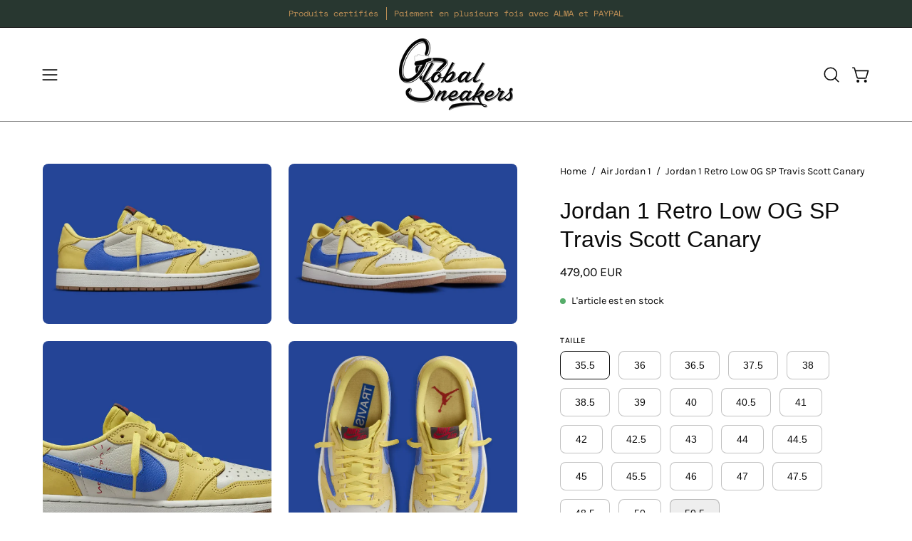

--- FILE ---
content_type: text/html; charset=utf-8
request_url: https://www.globalsneakers.fr/products/jordan-1-retro-low-og-sp-travis-scott-canary
body_size: 61986
content:
<!doctype html>
<html class="no-js no-touch page-loading" lang="fr">
<head><meta charset="utf-8">
<meta http-equiv="X-UA-Compatible" content="IE=edge">
<meta name="viewport" content="width=device-width, height=device-height, initial-scale=1.0, minimum-scale=1.0">
<link rel="canonical" href="https://www.globalsneakers.fr/products/jordan-1-retro-low-og-sp-travis-scott-canary"><link rel="preconnect" href="https://fonts.shopifycdn.com" crossorigin><link rel="preload" as="font" href="//www.globalsneakers.fr/cdn/fonts/karla/karla_n4.40497e07df527e6a50e58fb17ef1950c72f3e32c.woff2" type="font/woff2" crossorigin><link rel="preload" as="image" href="//www.globalsneakers.fr/cdn/shop/t/74/assets/loading.svg?v=91665432863842511931753518822"><style data-shopify>
  .no-js.page-loading .loading-overlay,
  html:not(.page-loading) .loading-overlay { opacity: 0; visibility: hidden; pointer-events: none; animation: fadeOut 1s ease; transition: visibility 0s linear 1s; }

  .loading-overlay { position: fixed; top: 0; left: 0; z-index: 99999; width: 100vw; height: 100vh; display: flex; align-items: center; justify-content: center; background: var(--overlay-bg, var(--COLOR-BLACK-WHITE)); }</style><link rel="preload" as="image" href="//www.globalsneakers.fr/cdn/shop/files/LOGO_BLACK_GLOBALSNEAKERS_OFF2024_150x95.png?v=1707212946" data-preload="150x95"><style data-shopify>.loader__image__holder { position: absolute; top: 0; left: 0; width: 100%; height: 100%; font-size: 0; display: none; align-items: center; justify-content: center; animation: pulse-loading 2s infinite ease-in-out; }
    .loader__image__holder:has(.loader__image--fallback) { animation: none; }
    .loading-image .loader__image__holder { display: flex; }
    .loader__image { max-width: 150px; height: auto; object-fit: contain; }
    .loading-image .loader__image--fallback { width: 150px; height: 150px; max-width: 150px; mask: var(--loading-svg) center center/contain no-repeat; background: var(--overlay-bg-svg, var(--COLOR-WHITE-BLACK)); }</style><script>
    const loadingAppearance = "once";
    const loaded = sessionStorage.getItem('loaded');

    if (loadingAppearance === 'once') {
      if (loaded === null) {
        sessionStorage.setItem('loaded', true);
        document.documentElement.classList.add('loading-image');
      }
    } else {
      document.documentElement.classList.add('loading-image');
    }
  </script><link rel="shortcut icon" href="//www.globalsneakers.fr/cdn/shop/files/11Plan_de_travail_1_copie_2_32x32.png?v=1645188556" type="image/png">
<title>Jordan 1 Retro Low OG SP Travis Scott Canary
  
  
   &ndash; GlobalSneakers</title><meta name="description" content="Travis Scott s&#39;apprête à s&#39;approprier le monde des sneakers pour l&#39;été 2024 grâce à des sorties de chaussures de grande envergure. Alors que nous attendons les débuts de la Jordan Jumpman Jack plus tard ce mois-ci, nous pouvons également nous attendre à ce que le prochain chapitre de sa puissante série collaborative Ai">

<meta property="og:site_name" content="GlobalSneakers">
<meta property="og:url" content="https://www.globalsneakers.fr/products/jordan-1-retro-low-og-sp-travis-scott-canary">
<meta property="og:title" content="Jordan 1 Retro Low OG SP Travis Scott Canary">
<meta property="og:type" content="product">
<meta property="og:description" content="Travis Scott s&#39;apprête à s&#39;approprier le monde des sneakers pour l&#39;été 2024 grâce à des sorties de chaussures de grande envergure. Alors que nous attendons les débuts de la Jordan Jumpman Jack plus tard ce mois-ci, nous pouvons également nous attendre à ce que le prochain chapitre de sa puissante série collaborative Ai"><meta property="og:image" content="http://www.globalsneakers.fr/cdn/shop/files/travis-scott-air-jordan-1-low-canary-elkins-8_jpg.webp?v=1715854826">
  <meta property="og:image:secure_url" content="https://www.globalsneakers.fr/cdn/shop/files/travis-scott-air-jordan-1-low-canary-elkins-8_jpg.webp?v=1715854826">
  <meta property="og:image:width" content="1200">
  <meta property="og:image:height" content="840"><meta property="og:price:amount" content="479,00">
  <meta property="og:price:currency" content="EUR"><meta name="twitter:card" content="summary_large_image">
<meta name="twitter:title" content="Jordan 1 Retro Low OG SP Travis Scott Canary">
<meta name="twitter:description" content="Travis Scott s&#39;apprête à s&#39;approprier le monde des sneakers pour l&#39;été 2024 grâce à des sorties de chaussures de grande envergure. Alors que nous attendons les débuts de la Jordan Jumpman Jack plus tard ce mois-ci, nous pouvons également nous attendre à ce que le prochain chapitre de sa puissante série collaborative Ai"><style data-shopify>
    @font-face {
  font-family: Karla;
  font-weight: 400;
  font-style: normal;
  font-display: swap;
  src: url("//www.globalsneakers.fr/cdn/fonts/karla/karla_n4.40497e07df527e6a50e58fb17ef1950c72f3e32c.woff2") format("woff2"),
       url("//www.globalsneakers.fr/cdn/fonts/karla/karla_n4.e9f6f9de321061073c6bfe03c28976ba8ce6ee18.woff") format("woff");
}

    @font-face {
  font-family: Archivo;
  font-weight: 400;
  font-style: normal;
  font-display: swap;
  src: url("//www.globalsneakers.fr/cdn/fonts/archivo/archivo_n4.dc8d917cc69af0a65ae04d01fd8eeab28a3573c9.woff2") format("woff2"),
       url("//www.globalsneakers.fr/cdn/fonts/archivo/archivo_n4.bd6b9c34fdb81d7646836be8065ce3c80a2cc984.woff") format("woff");
}

    @font-face {
  font-family: Pacifico;
  font-weight: 400;
  font-style: normal;
  font-display: swap;
  src: url("//www.globalsneakers.fr/cdn/fonts/pacifico/pacifico_n4.70d15be9aa2255257fe626d87fbc1ed38436b047.woff2") format("woff2"),
       url("//www.globalsneakers.fr/cdn/fonts/pacifico/pacifico_n4.a3007cff6385e4e75c208a720cd121ff3558d293.woff") format("woff");
}


    
      
    

    

    
      
    

    
      @font-face {
  font-family: Karla;
  font-weight: 200;
  font-style: normal;
  font-display: swap;
  src: url("//www.globalsneakers.fr/cdn/fonts/karla/karla_n2.c01c6abcceb59c2dfbe53f16f2fa746054360e79.woff2") format("woff2"),
       url("//www.globalsneakers.fr/cdn/fonts/karla/karla_n2.1b2a0e8e4007556430943b5a277c57af80b4e6d6.woff") format("woff");
}

    

    
      @font-face {
  font-family: Karla;
  font-weight: 500;
  font-style: normal;
  font-display: swap;
  src: url("//www.globalsneakers.fr/cdn/fonts/karla/karla_n5.0f2c50ba88af8c39d2756f2fc9dfccf18f808828.woff2") format("woff2"),
       url("//www.globalsneakers.fr/cdn/fonts/karla/karla_n5.88d3e57f788ee4a41fa11fc99b9881ce077acdc2.woff") format("woff");
}

    

    
      @font-face {
  font-family: Karla;
  font-weight: 400;
  font-style: italic;
  font-display: swap;
  src: url("//www.globalsneakers.fr/cdn/fonts/karla/karla_i4.2086039c16bcc3a78a72a2f7b471e3c4a7f873a6.woff2") format("woff2"),
       url("//www.globalsneakers.fr/cdn/fonts/karla/karla_i4.7b9f59841a5960c16fa2a897a0716c8ebb183221.woff") format("woff");
}

    

    
      @font-face {
  font-family: Karla;
  font-weight: 700;
  font-style: italic;
  font-display: swap;
  src: url("//www.globalsneakers.fr/cdn/fonts/karla/karla_i7.fe031cd65d6e02906286add4f6dda06afc2615f0.woff2") format("woff2"),
       url("//www.globalsneakers.fr/cdn/fonts/karla/karla_i7.816d4949fa7f7d79314595d7003eda5b44e959e3.woff") format("woff");
}

    

    
      @font-face {
  font-family: Archivo;
  font-weight: 500;
  font-style: normal;
  font-display: swap;
  src: url("//www.globalsneakers.fr/cdn/fonts/archivo/archivo_n5.272841b6d6b831864f7fecfa55541752bb399511.woff2") format("woff2"),
       url("//www.globalsneakers.fr/cdn/fonts/archivo/archivo_n5.27fb58a71a175084eb68e15500549a69fe15738e.woff") format("woff");
}

    
:root {--COLOR-PRIMARY-OPPOSITE: #ffffff;
      --COLOR-PRIMARY-LIGHTEN-DARKEN-ALPHA-20: rgba(205, 168, 123, 0.2);
      --COLOR-PRIMARY-LIGHTEN-DARKEN-ALPHA-30: rgba(205, 168, 123, 0.3);

      --PRIMARY-BUTTONS-COLOR-BG: #bf9056;
      --PRIMARY-BUTTONS-COLOR-TEXT: #ffffff;
      --PRIMARY-BUTTONS-COLOR-TEXT-ALPHA-10: rgba(255, 255, 255, 0.1);
      --PRIMARY-BUTTONS-COLOR-BORDER: #bf9056;
      --PRIMARY-BUTTONS-COLOR-HOVER: rgba(255, 255, 255, 0.2);

      --PRIMARY-BUTTONS-COLOR-LIGHTEN-DARKEN: #cda87b;

      --PRIMARY-BUTTONS-COLOR-ALPHA-05: rgba(191, 144, 86, 0.05);
      --PRIMARY-BUTTONS-COLOR-ALPHA-10: rgba(191, 144, 86, 0.1);
      --PRIMARY-BUTTONS-COLOR-ALPHA-50: rgba(191, 144, 86, 0.5);--COLOR-SECONDARY-OPPOSITE: #ffffff;
      --COLOR-SECONDARY-OPPOSITE-ALPHA-20: rgba(255, 255, 255, 0.2);
      --COLOR-SECONDARY-LIGHTEN-DARKEN-ALPHA-20: rgba(61, 85, 74, 0.2);
      --COLOR-SECONDARY-LIGHTEN-DARKEN-ALPHA-30: rgba(61, 85, 74, 0.3);

      --SECONDARY-BUTTONS-COLOR-BG: #283730;
      --SECONDARY-BUTTONS-COLOR-TEXT: #ffffff;
      --SECONDARY-BUTTONS-COLOR-TEXT-ALPHA-10: rgba(255, 255, 255, 0.1);
      --SECONDARY-BUTTONS-COLOR-BORDER: #283730;

      --SECONDARY-BUTTONS-COLOR-ALPHA-05: rgba(40, 55, 48, 0.05);
      --SECONDARY-BUTTONS-COLOR-ALPHA-10: rgba(40, 55, 48, 0.1);
      --SECONDARY-BUTTONS-COLOR-ALPHA-50: rgba(40, 55, 48, 0.5);--OUTLINE-BUTTONS-PRIMARY-BG: transparent;
      --OUTLINE-BUTTONS-PRIMARY-TEXT: #bf9056;
      --OUTLINE-BUTTONS-PRIMARY-TEXT-ALPHA-10: rgba(191, 144, 86, 0.1);
      --OUTLINE-BUTTONS-PRIMARY-BORDER: #bf9056;
      --OUTLINE-BUTTONS-PRIMARY-BG-HOVER: rgba(205, 168, 123, 0.2);

      --OUTLINE-BUTTONS-SECONDARY-BG: transparent;
      --OUTLINE-BUTTONS-SECONDARY-TEXT: #283730;
      --OUTLINE-BUTTONS-SECONDARY-TEXT-ALPHA-10: rgba(40, 55, 48, 0.1);
      --OUTLINE-BUTTONS-SECONDARY-BORDER: #283730;
      --OUTLINE-BUTTONS-SECONDARY-BG-HOVER: rgba(61, 85, 74, 0.2);

      --OUTLINE-BUTTONS-WHITE-BG: transparent;
      --OUTLINE-BUTTONS-WHITE-TEXT: #ffffff;
      --OUTLINE-BUTTONS-WHITE-TEXT-ALPHA-10: rgba(255, 255, 255, 0.1);
      --OUTLINE-BUTTONS-WHITE-BORDER: #ffffff;

      --OUTLINE-BUTTONS-BLACK-BG: transparent;
      --OUTLINE-BUTTONS-BLACK-TEXT: #000000;
      --OUTLINE-BUTTONS-BLACK-TEXT-ALPHA-10: rgba(0, 0, 0, 0.1);
      --OUTLINE-BUTTONS-BLACK-BORDER: #000000;--OUTLINE-SOLID-BUTTONS-PRIMARY-BG: #bf9056;
      --OUTLINE-SOLID-BUTTONS-PRIMARY-TEXT: #ffffff;
      --OUTLINE-SOLID-BUTTONS-PRIMARY-TEXT-ALPHA-10: rgba(255, 255, 255, 0.1);
      --OUTLINE-SOLID-BUTTONS-PRIMARY-BORDER: #ffffff;
      --OUTLINE-SOLID-BUTTONS-PRIMARY-BG-HOVER: rgba(255, 255, 255, 0.2);

      --OUTLINE-SOLID-BUTTONS-SECONDARY-BG: #283730;
      --OUTLINE-SOLID-BUTTONS-SECONDARY-TEXT: #ffffff;
      --OUTLINE-SOLID-BUTTONS-SECONDARY-TEXT-ALPHA-10: rgba(255, 255, 255, 0.1);
      --OUTLINE-SOLID-BUTTONS-SECONDARY-BORDER: #ffffff;
      --OUTLINE-SOLID-BUTTONS-SECONDARY-BG-HOVER: rgba(255, 255, 255, 0.2);

      --OUTLINE-SOLID-BUTTONS-WHITE-BG: #ffffff;
      --OUTLINE-SOLID-BUTTONS-WHITE-TEXT: #000000;
      --OUTLINE-SOLID-BUTTONS-WHITE-TEXT-ALPHA-10: rgba(0, 0, 0, 0.1);
      --OUTLINE-SOLID-BUTTONS-WHITE-BORDER: #000000;

      --OUTLINE-SOLID-BUTTONS-BLACK-BG: #000000;
      --OUTLINE-SOLID-BUTTONS-BLACK-TEXT: #ffffff;
      --OUTLINE-SOLID-BUTTONS-BLACK-TEXT-ALPHA-10: rgba(255, 255, 255, 0.1);
      --OUTLINE-SOLID-BUTTONS-BLACK-BORDER: #ffffff;--COLOR-HEADING: #0b0b0b;
      --COLOR-TEXT: #0b0b0b;
      --COLOR-TEXT-DARKEN: #000000;
      --COLOR-TEXT-LIGHTEN: #3e3e3e;
      --COLOR-TEXT-ALPHA-5: rgba(11, 11, 11, 0.05);
      --COLOR-TEXT-ALPHA-8: rgba(11, 11, 11, 0.08);
      --COLOR-TEXT-ALPHA-10: rgba(11, 11, 11, 0.1);
      --COLOR-TEXT-ALPHA-15: rgba(11, 11, 11, 0.15);
      --COLOR-TEXT-ALPHA-20: rgba(11, 11, 11, 0.2);
      --COLOR-TEXT-ALPHA-25: rgba(11, 11, 11, 0.25);
      --COLOR-TEXT-ALPHA-50: rgba(11, 11, 11, 0.5);
      --COLOR-TEXT-ALPHA-60: rgba(11, 11, 11, 0.6);
      --COLOR-TEXT-ALPHA-85: rgba(11, 11, 11, 0.85);

      --COLOR-BG: #ffffff;
      --COLOR-BG-ALPHA-25: rgba(255, 255, 255, 0.25);
      --COLOR-BG-ALPHA-35: rgba(255, 255, 255, 0.35);
      --COLOR-BG-ALPHA-60: rgba(255, 255, 255, 0.6);
      --COLOR-BG-ALPHA-65: rgba(255, 255, 255, 0.65);
      --COLOR-BG-ALPHA-85: rgba(255, 255, 255, 0.85);
      --COLOR-BG-DARKEN: #e6e6e6;
      --COLOR-BG-LIGHTEN-DARKEN: #e6e6e6;
      --COLOR-BG-LIGHTEN-DARKEN-SHIMMER-BG: #fafafa;
      --COLOR-BG-LIGHTEN-DARKEN-SHIMMER-EFFECT: #f5f5f5;
      --COLOR-BG-LIGHTEN-DARKEN-SHIMMER-ENHANCEMENT: #000000;
      --COLOR-BG-LIGHTEN-DARKEN-FOREGROUND: #f7f7f7;
      --COLOR-BG-LIGHTEN-DARKEN-HIGHLIGHT: #d9d9d9;
      --COLOR-BG-LIGHTEN-DARKEN-SEARCH-LOADER: #cccccc;
      --COLOR-BG-LIGHTEN-DARKEN-SEARCH-LOADER-LINE: #e6e6e6;
      --COLOR-BG-LIGHTEN-DARKEN-2: #cdcdcd;
      --COLOR-BG-LIGHTEN-DARKEN-3: #c0c0c0;
      --COLOR-BG-LIGHTEN-DARKEN-4: #b3b3b3;
      --COLOR-BG-LIGHTEN-DARKEN-5: #a6a6a6;
      --COLOR-BG-LIGHTEN-DARKEN-6: #9a9a9a;
      --COLOR-BG-LIGHTEN-DARKEN-CONTRAST: #b3b3b3;
      --COLOR-BG-LIGHTEN-DARKEN-CONTRAST-2: #a6a6a6;
      --COLOR-BG-LIGHTEN-DARKEN-CONTRAST-3: #999999;
      --COLOR-BG-LIGHTEN-DARKEN-CONTRAST-4: #8c8c8c;
      --COLOR-BG-LIGHTEN-DARKEN-CONTRAST-5: #808080;
      --COLOR-BG-LIGHTEN-DARKEN-CONTRAST-6: #737373;

      --COLOR-INPUT-BG: #ffffff;

      --COLOR-ACCENT: #1e3002;
      --COLOR-ACCENT-TEXT: #fff;
      --COLOR-ACCENT-MIX-ALPHA: rgba(15, 24, 1, 0.1);

      --COLOR-BORDER: #bf9056;
      --COLOR-BORDER-ALPHA-15: rgba(191, 144, 86, 0.15);
      --COLOR-BORDER-ALPHA-30: rgba(191, 144, 86, 0.3);
      --COLOR-BORDER-ALPHA-50: rgba(191, 144, 86, 0.5);
      --COLOR-BORDER-ALPHA-65: rgba(191, 144, 86, 0.65);
      --COLOR-BORDER-LIGHTEN-DARKEN: #e9d9c5;
      --COLOR-BORDER-HAIRLINE: #f7f7f7;

      --COLOR-SALE-BG: #ff6d6d;
      --COLOR-SALE-TEXT: #ffffff;
      --COLOR-CUSTOM-BG: #ffffff;
      --COLOR-CUSTOM-TEXT: #000000;
      --COLOR-SOLD-BG: #d3d3d3;
      --COLOR-SOLD-TEXT: #ffffff;
      --COLOR-SAVING-BG: #ff6d6d;
      --COLOR-SAVING-TEXT: #ffffff;

      --COLOR-WHITE-BLACK: #fff;
      --COLOR-BLACK-WHITE: #000;
      --COLOR-BLACK-WHITE-ALPHA-25: rgba(0, 0, 0, 0.25);
      --COLOR-BLACK-WHITE-ALPHA-34: rgba(0, 0, 0, 0.34);
      --COLOR-BG-OVERLAY: rgba(255, 255, 255, 0.5);--COLOR-DISABLED-GREY: rgba(11, 11, 11, 0.05);
      --COLOR-DISABLED-GREY-DARKEN: rgba(11, 11, 11, 0.45);
      --COLOR-ERROR: #D02E2E;
      --COLOR-ERROR-BG: #f3cbcb;
      --COLOR-SUCCESS: #56AD6A;
      --COLOR-SUCCESS-BG: #ECFEF0;
      --COLOR-WARN: #ECBD5E;
      --COLOR-TRANSPARENT: rgba(255, 255, 255, 0);

      --COLOR-WHITE: #ffffff;
      --COLOR-WHITE-DARKEN: #f2f2f2;
      --COLOR-WHITE-ALPHA-10: rgba(255, 255, 255, 0.1);
      --COLOR-WHITE-ALPHA-20: rgba(255, 255, 255, 0.2);
      --COLOR-WHITE-ALPHA-25: rgba(255, 255, 255, 0.25);
      --COLOR-WHITE-ALPHA-50: rgba(255, 255, 255, 0.5);
      --COLOR-WHITE-ALPHA-60: rgba(255, 255, 255, 0.6);
      --COLOR-BLACK: #000000;
      --COLOR-BLACK-LIGHTEN: #1a1a1a;
      --COLOR-BLACK-ALPHA-05: rgba(0, 0, 0, 0.05);
      --COLOR-BLACK-ALPHA-10: rgba(0, 0, 0, 0.1);
      --COLOR-BLACK-ALPHA-20: rgba(0, 0, 0, 0.2);
      --COLOR-BLACK-ALPHA-25: rgba(0, 0, 0, 0.25);
      --COLOR-BLACK-ALPHA-50: rgba(0, 0, 0, 0.5);
      --COLOR-BLACK-ALPHA-60: rgba(0, 0, 0, 0.6);--FONT-STACK-BODY: Karla, sans-serif;
      --FONT-STYLE-BODY: normal;
      --FONT-STYLE-BODY-ITALIC: italic;
      --FONT-ADJUST-BODY: 1.0;

      --FONT-WEIGHT-BODY: 400;
      --FONT-WEIGHT-BODY-LIGHT: 200;
      --FONT-WEIGHT-BODY-MEDIUM: 700;
      --FONT-WEIGHT-BODY-BOLD: 500;

      --FONT-STACK-HEADING: Helvetica, Arial, sans-serif;
      --FONT-STYLE-HEADING: normal;
      --FONT-STYLE-HEADING-ITALIC: italic;
      --FONT-ADJUST-HEADING: 1.0;

      --FONT-WEIGHT-HEADING: 400;
      --FONT-WEIGHT-HEADING-LIGHT: 300;
      --FONT-WEIGHT-HEADING-MEDIUM: 700;
      --FONT-WEIGHT-HEADING-BOLD: 700;

      --FONT-STACK-NAV: Karla, sans-serif;
      --FONT-STYLE-NAV: normal;
      --FONT-STYLE-NAV-ITALIC: italic;
      --FONT-ADJUST-NAV: 0.85;
      --FONT-ADJUST-NAV-TOP-LEVEL: 0.7;

      --FONT-WEIGHT-NAV: 400;
      --FONT-WEIGHT-NAV-LIGHT: 200;
      --FONT-WEIGHT-NAV-MEDIUM: 700;
      --FONT-WEIGHT-NAV-BOLD: 500;

      --FONT-ADJUST-PRODUCT-GRID: 0.9;
      --FONT-ADJUST-PRODUCT-GRID-HEADING: 0.9;

      --FONT-ADJUST-BADGES: 1.0;

      --FONT-STACK-BUTTON: Helvetica, Arial, sans-serif;
      --FONT-STYLE-BUTTON: normal;
      --FONT-STYLE-BUTTON-ITALIC: italic;
      --FONT-ADJUST-SMALL-BUTTON: 0.9;
      --FONT-ADJUST-MEDIUM-BUTTON: 0.9;
      --FONT-ADJUST-LARGE-BUTTON: 0.9;

      --FONT-WEIGHT-BUTTON: 400;
      --FONT-WEIGHT-BUTTON-MEDIUM: 700;
      --FONT-WEIGHT-BUTTON-BOLD: 700;

      --FONT-STACK-SUBHEADING: Archivo, sans-serif;
      --FONT-STYLE-SUBHEADING: normal;
      --FONT-ADJUST-SUBHEADING: 1.0;

      --FONT-WEIGHT-SUBHEADING: 400;
      --FONT-WEIGHT-SUBHEADING-BOLD: 500;

      --FONT-STACK-LABEL: Karla, sans-serif;
      --FONT-STYLE-LABEL: normal;
      --FONT-ADJUST-LABEL: 0.65;

      --FONT-STACK-HIGHLIGHT: Pacifico, cursive;
      --FONT-STYLE-HIGHLIGHT: normal;
      --FONT-WEIGHT-HIGHLIGHT: 400;

      --FONT-WEIGHT-LABEL: 500;

      --LETTER-SPACING-NAV: 0.0em;
      --LETTER-SPACING-HEADING: 0.0em;
      --LETTER-SPACING-SUBHEADING: 0.2em;
      --LETTER-SPACING-BUTTON: 0.0em;
      --LETTER-SPACING-LABEL: 0.05em;

      --BUTTON-TEXT-CAPS: none;
      --HEADING-TEXT-CAPS: none;
      --SUBHEADING-TEXT-CAPS: uppercase;
      --LABEL-TEXT-CAPS: uppercase;--FONT-SIZE-INPUT: 1.0rem;--RADIUS: 8px;
      --RADIUS-SMALL: 8px;
      --RADIUS-TINY: 8px;
      --RADIUS-CHECKBOX: 4px;
      --RADIUS-TEXTAREA: 8px;--RADIUS-BADGE: 4px;--PRODUCT-MEDIA-PADDING-TOP: 130.0%;--BORDER-WIDTH: 1px;--STROKE-WIDTH: 12px;--SITE-WIDTH: 1440px;
      --SITE-WIDTH-NARROW: 840px;

      
      --SMALL-BUTTON-WIDTH: 50px;
      --MEDIUM-BUTTON-WIDTH: 150px;
      --LARGE-BUTTON-WIDTH: 200px;
      --SMALL-BUTTON-HEIGHT: 20px;
      --MEDIUM-BUTTON-HEIGHT: 20px;
      --LARGE-BUTTON-HEIGHT: 20px;--COLOR-UPSELLS-BG: #F1EFE8;
      --COLOR-UPSELLS-TEXT: #0B0B0B;
      --COLOR-UPSELLS-TEXT-LIGHTEN: #3e3e3e;
      --COLOR-UPSELLS-DISABLED-GREY-DARKEN: rgba(11, 11, 11, 0.45);
      --UPSELLS-HEIGHT: 130px;
      --UPSELLS-IMAGE-WIDTH: 30%;--ICON-ARROW-RIGHT: url( "//www.globalsneakers.fr/cdn/shop/t/74/assets/icon-chevron-right.svg?v=115618353204357621731753518822" );--loading-svg: url( "//www.globalsneakers.fr/cdn/shop/t/74/assets/loading.svg?v=91665432863842511931753518822" );
      --icon-check: url( "//www.globalsneakers.fr/cdn/shop/t/74/assets/icon-check.svg?v=175316081881880408121753518822" );
      --icon-check-swatch: url( "//www.globalsneakers.fr/cdn/shop/t/74/assets/icon-check-swatch.svg?v=131897745589030387781753518822" );
      --icon-zoom-in: url( "//www.globalsneakers.fr/cdn/shop/t/74/assets/icon-zoom-in.svg?v=157433013461716915331753518822" );
      --icon-zoom-out: url( "//www.globalsneakers.fr/cdn/shop/t/74/assets/icon-zoom-out.svg?v=164909107869959372931753518822" );--collection-sticky-bar-height: 0px;
      --collection-image-padding-top: 60%;

      --drawer-width: 400px;
      --drawer-transition: transform 0.4s cubic-bezier(0.46, 0.01, 0.32, 1);--gutter: 60px;
      --gutter-mobile: 20px;
      --grid-gutter: 20px;
      --grid-gutter-mobile: 35px;--inner: 20px;
      --inner-tablet: 18px;
      --inner-mobile: 16px;--grid: repeat(4, minmax(0, 1fr));
      --grid-tablet: repeat(3, minmax(0, 1fr));
      --grid-mobile: repeat(2, minmax(0, 1fr));
      --megamenu-grid: repeat(4, minmax(0, 1fr));
      --grid-row: 1 / span 4;--scrollbar-width: 0px;--overlay: #000;
      --overlay-opacity: 1;--swatch-width: 38px;
      --swatch-height: 26px;
      --swatch-size: 32px;
      --swatch-size-mobile: 30px;

      
      --move-offset: 20px;

      
      --autoplay-speed: 2200ms;
    }

    
</style><link href="//www.globalsneakers.fr/cdn/shop/t/74/assets/theme.css?v=103899792911566307181753518822" rel="stylesheet" type="text/css" media="all" /><script
  type="text/javascript"
>
    if (window.MSInputMethodContext && document.documentMode) {
      var scripts = document.getElementsByTagName('script')[0];
      var polyfill = document.createElement("script");
      polyfill.defer = true;
      polyfill.src = "//www.globalsneakers.fr/cdn/shop/t/74/assets/ie11.js?v=164037955086922138091753518822";

      scripts.parentNode.insertBefore(polyfill, scripts);

      document.documentElement.classList.add('ie11');
    } else {
      document.documentElement.className = document.documentElement.className.replace('no-js', 'js');
    }

    let root = '/';
    if (root[root.length - 1] !== '/') {
      root = `${root}/`;
    }

    window.theme = {
      routes: {
        root: root,
        cart_url: "\/cart",
        cart_add_url: "\/cart\/add",
        cart_change_url: "\/cart\/change",
        shop_url: "https:\/\/www.globalsneakers.fr",
        searchUrl: '/search',
        predictiveSearchUrl: '/search/suggest',
        product_recommendations_url: "\/recommendations\/products"
      },
      assets: {
        photoswipe: '//www.globalsneakers.fr/cdn/shop/t/74/assets/photoswipe.js?v=162613001030112971491753518822',
        smoothscroll: '//www.globalsneakers.fr/cdn/shop/t/74/assets/smoothscroll.js?v=37906625415260927261753518822',
        no_image: "//www.globalsneakers.fr/cdn/shop/files/LOGO_BLACK_GLOBALSNEAKERS_OFF2024_1024x.png?v=1707212946",
        swatches: '//www.globalsneakers.fr/cdn/shop/t/74/assets/swatches.json?v=108341084980828767351753518822',
        base: "//www.globalsneakers.fr/cdn/shop/t/74/assets/"
      },
      strings: {
        add_to_cart: "Ajouter au panier",
        cart_acceptance_error: "Vous devez accepter nos termes et conditions.",
        cart_empty: "Votre panier est actuellement vide.",
        cart_price: "Prix",
        cart_quantity: "Quantité",
        cart_items_one: "{{ count }} Objet",
        cart_items_many: "{{ count }} Objets",
        cart_title: "Le panier",
        cart_total: "Totale",
        continue_shopping: "Continuer vos achats",
        free: "Gratuit",
        limit_error: "Désolé, il semble que nous n’ayons pas assez de ce produit.",
        preorder: "Pré-commander",
        remove: "Retirer",
        sale_badge_text: "En vente",
        saving_badge: "Économisez {{ discount }}",
        saving_up_to_badge: "Économisez jusqu'à {{ discount }}",
        sold_out: "Sold out",
        subscription: "Abonnement",
        unavailable: "Indisponible",
        unit_price_label: "Prix ​​unitaire",
        unit_price_separator: "par",
        zero_qty_error: "La quantité doit être supérieur à 0.",
        delete_confirm: "Êtes-vous certain(e) de vouloir supprimer cette adresse ?",
        newsletter_product_availability: "Prévenez-moi quand il est disponible"
      },
      icons: {
        close: '<svg aria-hidden="true" focusable="false" role="presentation" class="icon icon-close" viewBox="0 0 192 192"><path d="M150 42 42 150M150 150 42 42" stroke="currentColor" stroke-linecap="round" stroke-linejoin="round"/></svg>'
      },
      settings: {
        animationsEnabled: true,
        cartType: "drawer",
        enableAcceptTerms: false,
        enableInfinityScroll: false,
        enablePaymentButton: true,
        gridImageSize: "contain",
        gridImageAspectRatio: 1.3,
        mobileMenuBehaviour: "link",
        productGridHover: "image",
        savingBadgeType: "money",
        showSaleBadge: true,
        showSoldBadge: true,
        showSavingBadge: true,
        quickBuy: "quick_buy",
        suggestArticles: false,
        suggestCollections: true,
        suggestProducts: true,
        suggestPages: false,
        suggestionsResultsLimit: 10,
        currency_code_enable: true,
        hideInventoryCount: true,
        colorSwatchesType: "theme",
        atcButtonShowPrice: false,
        buynowButtonColor: "btn--white",
        buynowButtonStyle: "btn--solid-border",
        buynowButtonSize: "btn--medium",
        mobileMenuType: "new",
      },
      sizes: {
        mobile: 480,
        small: 768,
        large: 1024,
        widescreen: 1440
      },
      moneyFormat: "{{amount_with_comma_separator}} €",
      moneyWithCurrencyFormat: "{{amount_with_comma_separator}} EUR",
      subtotal: 0,
      current_iso_code: "EUR",
      info: {
        name: 'Palo Alto'
      },
      version: '7.0.0'
    };
    window.PaloAlto = window.PaloAlto || {};
    window.slate = window.slate || {};
    window.isHeaderTransparent = false;
    window.stickyHeaderHeight = 60;
    window.lastWindowWidth = window.innerWidth || document.documentElement.clientWidth;
</script><script src="//www.globalsneakers.fr/cdn/shop/t/74/assets/vendor.js?v=42276325216716451771753518822" defer="defer"></script>
<script src="//www.globalsneakers.fr/cdn/shop/t/74/assets/theme.js?v=8997254070375761731753518822" defer="defer"></script><script>window.performance && window.performance.mark && window.performance.mark('shopify.content_for_header.start');</script><meta name="facebook-domain-verification" content="78ry1m2i09qev4tshvb6enr6hqd751">
<meta id="shopify-digital-wallet" name="shopify-digital-wallet" content="/50877137076/digital_wallets/dialog">
<meta name="shopify-checkout-api-token" content="3f35d465a15879e9d410b07cd360398a">
<meta id="in-context-paypal-metadata" data-shop-id="50877137076" data-venmo-supported="false" data-environment="production" data-locale="fr_FR" data-paypal-v4="true" data-currency="EUR">
<link rel="alternate" hreflang="x-default" href="https://www.globalsneakers.fr/products/jordan-1-retro-low-og-sp-travis-scott-canary">
<link rel="alternate" hreflang="fr" href="https://www.globalsneakers.fr/products/jordan-1-retro-low-og-sp-travis-scott-canary">
<link rel="alternate" hreflang="en-US" href="https://www.globalsneakers.fr/en-us/products/jordan-1-retro-low-og-sp-travis-scott-canary">
<link rel="alternate" hreflang="fr-CA" href="https://www.globalsneakers.fr/fr-ca/products/jordan-1-retro-low-og-sp-travis-scott-canary">
<link rel="alternate" hreflang="en-AU" href="https://www.globalsneakers.fr/en-au/products/jordan-1-retro-low-og-sp-travis-scott-canary">
<link rel="alternate" type="application/json+oembed" href="https://www.globalsneakers.fr/products/jordan-1-retro-low-og-sp-travis-scott-canary.oembed">
<script async="async" src="/checkouts/internal/preloads.js?locale=fr-FR"></script>
<script id="shopify-features" type="application/json">{"accessToken":"3f35d465a15879e9d410b07cd360398a","betas":["rich-media-storefront-analytics"],"domain":"www.globalsneakers.fr","predictiveSearch":true,"shopId":50877137076,"locale":"fr"}</script>
<script>var Shopify = Shopify || {};
Shopify.shop = "globalsneaker.myshopify.com";
Shopify.locale = "fr";
Shopify.currency = {"active":"EUR","rate":"1.0"};
Shopify.country = "FR";
Shopify.theme = {"name":"MAJ 3.2025 Site officiel ...","id":175689105737,"schema_name":"Palo Alto","schema_version":"7.0.0","theme_store_id":777,"role":"main"};
Shopify.theme.handle = "null";
Shopify.theme.style = {"id":null,"handle":null};
Shopify.cdnHost = "www.globalsneakers.fr/cdn";
Shopify.routes = Shopify.routes || {};
Shopify.routes.root = "/";</script>
<script type="module">!function(o){(o.Shopify=o.Shopify||{}).modules=!0}(window);</script>
<script>!function(o){function n(){var o=[];function n(){o.push(Array.prototype.slice.apply(arguments))}return n.q=o,n}var t=o.Shopify=o.Shopify||{};t.loadFeatures=n(),t.autoloadFeatures=n()}(window);</script>
<script id="shop-js-analytics" type="application/json">{"pageType":"product"}</script>
<script defer="defer" async type="module" src="//www.globalsneakers.fr/cdn/shopifycloud/shop-js/modules/v2/client.init-shop-cart-sync_BcDpqI9l.fr.esm.js"></script>
<script defer="defer" async type="module" src="//www.globalsneakers.fr/cdn/shopifycloud/shop-js/modules/v2/chunk.common_a1Rf5Dlz.esm.js"></script>
<script defer="defer" async type="module" src="//www.globalsneakers.fr/cdn/shopifycloud/shop-js/modules/v2/chunk.modal_Djra7sW9.esm.js"></script>
<script type="module">
  await import("//www.globalsneakers.fr/cdn/shopifycloud/shop-js/modules/v2/client.init-shop-cart-sync_BcDpqI9l.fr.esm.js");
await import("//www.globalsneakers.fr/cdn/shopifycloud/shop-js/modules/v2/chunk.common_a1Rf5Dlz.esm.js");
await import("//www.globalsneakers.fr/cdn/shopifycloud/shop-js/modules/v2/chunk.modal_Djra7sW9.esm.js");

  window.Shopify.SignInWithShop?.initShopCartSync?.({"fedCMEnabled":true,"windoidEnabled":true});

</script>
<script>(function() {
  var isLoaded = false;
  function asyncLoad() {
    if (isLoaded) return;
    isLoaded = true;
    var urls = ["\/\/cdn.shopify.com\/proxy\/6b2edd13f18d41fb5e44e3d1493d70d516386390c77aa3b8348ed0d8fbc0ca7e\/api.goaffpro.com\/loader.js?shop=globalsneaker.myshopify.com\u0026sp-cache-control=cHVibGljLCBtYXgtYWdlPTkwMA","\/\/code.tidio.co\/f9zgltuxz0kwjsmk22okuwkav5liagbl.js?shop=globalsneaker.myshopify.com","https:\/\/cdn.trytadapp.com\/loader.js?shop=globalsneaker.myshopify.com"];
    for (var i = 0; i < urls.length; i++) {
      var s = document.createElement('script');
      s.type = 'text/javascript';
      s.async = true;
      s.src = urls[i];
      var x = document.getElementsByTagName('script')[0];
      x.parentNode.insertBefore(s, x);
    }
  };
  if(window.attachEvent) {
    window.attachEvent('onload', asyncLoad);
  } else {
    window.addEventListener('load', asyncLoad, false);
  }
})();</script>
<script id="__st">var __st={"a":50877137076,"offset":3600,"reqid":"1fff1e70-a3af-44df-b1cb-5b065d1e0c86-1769373908","pageurl":"www.globalsneakers.fr\/products\/jordan-1-retro-low-og-sp-travis-scott-canary","u":"46cd0728f307","p":"product","rtyp":"product","rid":9052365324617};</script>
<script>window.ShopifyPaypalV4VisibilityTracking = true;</script>
<script id="form-persister">!function(){'use strict';const t='contact',e='new_comment',n=[[t,t],['blogs',e],['comments',e],[t,'customer']],o='password',r='form_key',c=['recaptcha-v3-token','g-recaptcha-response','h-captcha-response',o],s=()=>{try{return window.sessionStorage}catch{return}},i='__shopify_v',u=t=>t.elements[r],a=function(){const t=[...n].map((([t,e])=>`form[action*='/${t}']:not([data-nocaptcha='true']) input[name='form_type'][value='${e}']`)).join(',');var e;return e=t,()=>e?[...document.querySelectorAll(e)].map((t=>t.form)):[]}();function m(t){const e=u(t);a().includes(t)&&(!e||!e.value)&&function(t){try{if(!s())return;!function(t){const e=s();if(!e)return;const n=u(t);if(!n)return;const o=n.value;o&&e.removeItem(o)}(t);const e=Array.from(Array(32),(()=>Math.random().toString(36)[2])).join('');!function(t,e){u(t)||t.append(Object.assign(document.createElement('input'),{type:'hidden',name:r})),t.elements[r].value=e}(t,e),function(t,e){const n=s();if(!n)return;const r=[...t.querySelectorAll(`input[type='${o}']`)].map((({name:t})=>t)),u=[...c,...r],a={};for(const[o,c]of new FormData(t).entries())u.includes(o)||(a[o]=c);n.setItem(e,JSON.stringify({[i]:1,action:t.action,data:a}))}(t,e)}catch(e){console.error('failed to persist form',e)}}(t)}const f=t=>{if('true'===t.dataset.persistBound)return;const e=function(t,e){const n=function(t){return'function'==typeof t.submit?t.submit:HTMLFormElement.prototype.submit}(t).bind(t);return function(){let t;return()=>{t||(t=!0,(()=>{try{e(),n()}catch(t){(t=>{console.error('form submit failed',t)})(t)}})(),setTimeout((()=>t=!1),250))}}()}(t,(()=>{m(t)}));!function(t,e){if('function'==typeof t.submit&&'function'==typeof e)try{t.submit=e}catch{}}(t,e),t.addEventListener('submit',(t=>{t.preventDefault(),e()})),t.dataset.persistBound='true'};!function(){function t(t){const e=(t=>{const e=t.target;return e instanceof HTMLFormElement?e:e&&e.form})(t);e&&m(e)}document.addEventListener('submit',t),document.addEventListener('DOMContentLoaded',(()=>{const e=a();for(const t of e)f(t);var n;n=document.body,new window.MutationObserver((t=>{for(const e of t)if('childList'===e.type&&e.addedNodes.length)for(const t of e.addedNodes)1===t.nodeType&&'FORM'===t.tagName&&a().includes(t)&&f(t)})).observe(n,{childList:!0,subtree:!0,attributes:!1}),document.removeEventListener('submit',t)}))}()}();</script>
<script integrity="sha256-4kQ18oKyAcykRKYeNunJcIwy7WH5gtpwJnB7kiuLZ1E=" data-source-attribution="shopify.loadfeatures" defer="defer" src="//www.globalsneakers.fr/cdn/shopifycloud/storefront/assets/storefront/load_feature-a0a9edcb.js" crossorigin="anonymous"></script>
<script data-source-attribution="shopify.dynamic_checkout.dynamic.init">var Shopify=Shopify||{};Shopify.PaymentButton=Shopify.PaymentButton||{isStorefrontPortableWallets:!0,init:function(){window.Shopify.PaymentButton.init=function(){};var t=document.createElement("script");t.src="https://www.globalsneakers.fr/cdn/shopifycloud/portable-wallets/latest/portable-wallets.fr.js",t.type="module",document.head.appendChild(t)}};
</script>
<script data-source-attribution="shopify.dynamic_checkout.buyer_consent">
  function portableWalletsHideBuyerConsent(e){var t=document.getElementById("shopify-buyer-consent"),n=document.getElementById("shopify-subscription-policy-button");t&&n&&(t.classList.add("hidden"),t.setAttribute("aria-hidden","true"),n.removeEventListener("click",e))}function portableWalletsShowBuyerConsent(e){var t=document.getElementById("shopify-buyer-consent"),n=document.getElementById("shopify-subscription-policy-button");t&&n&&(t.classList.remove("hidden"),t.removeAttribute("aria-hidden"),n.addEventListener("click",e))}window.Shopify?.PaymentButton&&(window.Shopify.PaymentButton.hideBuyerConsent=portableWalletsHideBuyerConsent,window.Shopify.PaymentButton.showBuyerConsent=portableWalletsShowBuyerConsent);
</script>
<script>
  function portableWalletsCleanup(e){e&&e.src&&console.error("Failed to load portable wallets script "+e.src);var t=document.querySelectorAll("shopify-accelerated-checkout .shopify-payment-button__skeleton, shopify-accelerated-checkout-cart .wallet-cart-button__skeleton"),e=document.getElementById("shopify-buyer-consent");for(let e=0;e<t.length;e++)t[e].remove();e&&e.remove()}function portableWalletsNotLoadedAsModule(e){e instanceof ErrorEvent&&"string"==typeof e.message&&e.message.includes("import.meta")&&"string"==typeof e.filename&&e.filename.includes("portable-wallets")&&(window.removeEventListener("error",portableWalletsNotLoadedAsModule),window.Shopify.PaymentButton.failedToLoad=e,"loading"===document.readyState?document.addEventListener("DOMContentLoaded",window.Shopify.PaymentButton.init):window.Shopify.PaymentButton.init())}window.addEventListener("error",portableWalletsNotLoadedAsModule);
</script>

<script type="module" src="https://www.globalsneakers.fr/cdn/shopifycloud/portable-wallets/latest/portable-wallets.fr.js" onError="portableWalletsCleanup(this)" crossorigin="anonymous"></script>
<script nomodule>
  document.addEventListener("DOMContentLoaded", portableWalletsCleanup);
</script>

<link id="shopify-accelerated-checkout-styles" rel="stylesheet" media="screen" href="https://www.globalsneakers.fr/cdn/shopifycloud/portable-wallets/latest/accelerated-checkout-backwards-compat.css" crossorigin="anonymous">
<style id="shopify-accelerated-checkout-cart">
        #shopify-buyer-consent {
  margin-top: 1em;
  display: inline-block;
  width: 100%;
}

#shopify-buyer-consent.hidden {
  display: none;
}

#shopify-subscription-policy-button {
  background: none;
  border: none;
  padding: 0;
  text-decoration: underline;
  font-size: inherit;
  cursor: pointer;
}

#shopify-subscription-policy-button::before {
  box-shadow: none;
}

      </style>

<script>window.performance && window.performance.mark && window.performance.mark('shopify.content_for_header.end');</script>

<script type="application/ld+json">
{
  "@context": "https://schema.org",
  "@type": "WebSite",
  "name": "Global Sneakers",
  "url": "https://www.globalsneakers.fr/",
  "potentialAction": {
    "@type": "SearchAction",
    "target": "https://www.globalsneakers.fr/search?q={search_term_string}",
    "query-input": "required name=search_term_string"
  }
}
</script>

<script type="application/ld+json">
{
  "@context": "https://schema.org",
  "@type": "Product",
  "name": "Global Sneakers",
  "url": "https://www.globalsneakers.fr/",
  "aggregateRating": {
    "@type": "AggregateRating",
    "ratingValue": "4.8",
    "reviewCount": "26137"
  },
  "offers": {
    "@type": "Offer",
    "url": "https://www.globalsneakers.fr/",
    "priceCurrency": "EUR",
    "price": "PRIX_DU_PRODUIT",
    "priceValidUntil": "2025-12-31",
    "itemCondition": "https://schema.org/NewCondition",
    "availability": "https://schema.org/InStock",
    "seller": {
      "@type": "Organization",
      "name": "Global Sneakers",
      "url": "https://www.globalsneakers.fr/",
      "logo": "URL_DE_VOTRE_LOGO",
      "sameAs": [
        "https://www.facebook.com/Global-Sneakers-107444751291241",
        "https://www.instagram.com/global_sneakrs/"
      ]
    }
  }
}
</script>

<script type="application/ld+json">
{
  "@context": "https://schema.org",
  "@type": "Organization",
  "name": "Global Sneakers",
  "url": "https://www.globalsneakers.fr/",
  "aggregateRating": {
    "@type": "AggregateRating",
    "ratingValue": "4.9",
    "reviewCount": "68726"
  },
  "logo": "URL_DE_VOTRE_LOGO",
  "sameAs": [
    "https://www.facebook.com/Global-Sneakers-107444751291241",
    "https://www.instagram.com/global_sneakrs/"
  ]
}
</script>

<link href="https://monorail-edge.shopifysvc.com" rel="dns-prefetch">
<script>(function(){if ("sendBeacon" in navigator && "performance" in window) {try {var session_token_from_headers = performance.getEntriesByType('navigation')[0].serverTiming.find(x => x.name == '_s').description;} catch {var session_token_from_headers = undefined;}var session_cookie_matches = document.cookie.match(/_shopify_s=([^;]*)/);var session_token_from_cookie = session_cookie_matches && session_cookie_matches.length === 2 ? session_cookie_matches[1] : "";var session_token = session_token_from_headers || session_token_from_cookie || "";function handle_abandonment_event(e) {var entries = performance.getEntries().filter(function(entry) {return /monorail-edge.shopifysvc.com/.test(entry.name);});if (!window.abandonment_tracked && entries.length === 0) {window.abandonment_tracked = true;var currentMs = Date.now();var navigation_start = performance.timing.navigationStart;var payload = {shop_id: 50877137076,url: window.location.href,navigation_start,duration: currentMs - navigation_start,session_token,page_type: "product"};window.navigator.sendBeacon("https://monorail-edge.shopifysvc.com/v1/produce", JSON.stringify({schema_id: "online_store_buyer_site_abandonment/1.1",payload: payload,metadata: {event_created_at_ms: currentMs,event_sent_at_ms: currentMs}}));}}window.addEventListener('pagehide', handle_abandonment_event);}}());</script>
<script id="web-pixels-manager-setup">(function e(e,d,r,n,o){if(void 0===o&&(o={}),!Boolean(null===(a=null===(i=window.Shopify)||void 0===i?void 0:i.analytics)||void 0===a?void 0:a.replayQueue)){var i,a;window.Shopify=window.Shopify||{};var t=window.Shopify;t.analytics=t.analytics||{};var s=t.analytics;s.replayQueue=[],s.publish=function(e,d,r){return s.replayQueue.push([e,d,r]),!0};try{self.performance.mark("wpm:start")}catch(e){}var l=function(){var e={modern:/Edge?\/(1{2}[4-9]|1[2-9]\d|[2-9]\d{2}|\d{4,})\.\d+(\.\d+|)|Firefox\/(1{2}[4-9]|1[2-9]\d|[2-9]\d{2}|\d{4,})\.\d+(\.\d+|)|Chrom(ium|e)\/(9{2}|\d{3,})\.\d+(\.\d+|)|(Maci|X1{2}).+ Version\/(15\.\d+|(1[6-9]|[2-9]\d|\d{3,})\.\d+)([,.]\d+|)( \(\w+\)|)( Mobile\/\w+|) Safari\/|Chrome.+OPR\/(9{2}|\d{3,})\.\d+\.\d+|(CPU[ +]OS|iPhone[ +]OS|CPU[ +]iPhone|CPU IPhone OS|CPU iPad OS)[ +]+(15[._]\d+|(1[6-9]|[2-9]\d|\d{3,})[._]\d+)([._]\d+|)|Android:?[ /-](13[3-9]|1[4-9]\d|[2-9]\d{2}|\d{4,})(\.\d+|)(\.\d+|)|Android.+Firefox\/(13[5-9]|1[4-9]\d|[2-9]\d{2}|\d{4,})\.\d+(\.\d+|)|Android.+Chrom(ium|e)\/(13[3-9]|1[4-9]\d|[2-9]\d{2}|\d{4,})\.\d+(\.\d+|)|SamsungBrowser\/([2-9]\d|\d{3,})\.\d+/,legacy:/Edge?\/(1[6-9]|[2-9]\d|\d{3,})\.\d+(\.\d+|)|Firefox\/(5[4-9]|[6-9]\d|\d{3,})\.\d+(\.\d+|)|Chrom(ium|e)\/(5[1-9]|[6-9]\d|\d{3,})\.\d+(\.\d+|)([\d.]+$|.*Safari\/(?![\d.]+ Edge\/[\d.]+$))|(Maci|X1{2}).+ Version\/(10\.\d+|(1[1-9]|[2-9]\d|\d{3,})\.\d+)([,.]\d+|)( \(\w+\)|)( Mobile\/\w+|) Safari\/|Chrome.+OPR\/(3[89]|[4-9]\d|\d{3,})\.\d+\.\d+|(CPU[ +]OS|iPhone[ +]OS|CPU[ +]iPhone|CPU IPhone OS|CPU iPad OS)[ +]+(10[._]\d+|(1[1-9]|[2-9]\d|\d{3,})[._]\d+)([._]\d+|)|Android:?[ /-](13[3-9]|1[4-9]\d|[2-9]\d{2}|\d{4,})(\.\d+|)(\.\d+|)|Mobile Safari.+OPR\/([89]\d|\d{3,})\.\d+\.\d+|Android.+Firefox\/(13[5-9]|1[4-9]\d|[2-9]\d{2}|\d{4,})\.\d+(\.\d+|)|Android.+Chrom(ium|e)\/(13[3-9]|1[4-9]\d|[2-9]\d{2}|\d{4,})\.\d+(\.\d+|)|Android.+(UC? ?Browser|UCWEB|U3)[ /]?(15\.([5-9]|\d{2,})|(1[6-9]|[2-9]\d|\d{3,})\.\d+)\.\d+|SamsungBrowser\/(5\.\d+|([6-9]|\d{2,})\.\d+)|Android.+MQ{2}Browser\/(14(\.(9|\d{2,})|)|(1[5-9]|[2-9]\d|\d{3,})(\.\d+|))(\.\d+|)|K[Aa][Ii]OS\/(3\.\d+|([4-9]|\d{2,})\.\d+)(\.\d+|)/},d=e.modern,r=e.legacy,n=navigator.userAgent;return n.match(d)?"modern":n.match(r)?"legacy":"unknown"}(),u="modern"===l?"modern":"legacy",c=(null!=n?n:{modern:"",legacy:""})[u],f=function(e){return[e.baseUrl,"/wpm","/b",e.hashVersion,"modern"===e.buildTarget?"m":"l",".js"].join("")}({baseUrl:d,hashVersion:r,buildTarget:u}),m=function(e){var d=e.version,r=e.bundleTarget,n=e.surface,o=e.pageUrl,i=e.monorailEndpoint;return{emit:function(e){var a=e.status,t=e.errorMsg,s=(new Date).getTime(),l=JSON.stringify({metadata:{event_sent_at_ms:s},events:[{schema_id:"web_pixels_manager_load/3.1",payload:{version:d,bundle_target:r,page_url:o,status:a,surface:n,error_msg:t},metadata:{event_created_at_ms:s}}]});if(!i)return console&&console.warn&&console.warn("[Web Pixels Manager] No Monorail endpoint provided, skipping logging."),!1;try{return self.navigator.sendBeacon.bind(self.navigator)(i,l)}catch(e){}var u=new XMLHttpRequest;try{return u.open("POST",i,!0),u.setRequestHeader("Content-Type","text/plain"),u.send(l),!0}catch(e){return console&&console.warn&&console.warn("[Web Pixels Manager] Got an unhandled error while logging to Monorail."),!1}}}}({version:r,bundleTarget:l,surface:e.surface,pageUrl:self.location.href,monorailEndpoint:e.monorailEndpoint});try{o.browserTarget=l,function(e){var d=e.src,r=e.async,n=void 0===r||r,o=e.onload,i=e.onerror,a=e.sri,t=e.scriptDataAttributes,s=void 0===t?{}:t,l=document.createElement("script"),u=document.querySelector("head"),c=document.querySelector("body");if(l.async=n,l.src=d,a&&(l.integrity=a,l.crossOrigin="anonymous"),s)for(var f in s)if(Object.prototype.hasOwnProperty.call(s,f))try{l.dataset[f]=s[f]}catch(e){}if(o&&l.addEventListener("load",o),i&&l.addEventListener("error",i),u)u.appendChild(l);else{if(!c)throw new Error("Did not find a head or body element to append the script");c.appendChild(l)}}({src:f,async:!0,onload:function(){if(!function(){var e,d;return Boolean(null===(d=null===(e=window.Shopify)||void 0===e?void 0:e.analytics)||void 0===d?void 0:d.initialized)}()){var d=window.webPixelsManager.init(e)||void 0;if(d){var r=window.Shopify.analytics;r.replayQueue.forEach((function(e){var r=e[0],n=e[1],o=e[2];d.publishCustomEvent(r,n,o)})),r.replayQueue=[],r.publish=d.publishCustomEvent,r.visitor=d.visitor,r.initialized=!0}}},onerror:function(){return m.emit({status:"failed",errorMsg:"".concat(f," has failed to load")})},sri:function(e){var d=/^sha384-[A-Za-z0-9+/=]+$/;return"string"==typeof e&&d.test(e)}(c)?c:"",scriptDataAttributes:o}),m.emit({status:"loading"})}catch(e){m.emit({status:"failed",errorMsg:(null==e?void 0:e.message)||"Unknown error"})}}})({shopId: 50877137076,storefrontBaseUrl: "https://www.globalsneakers.fr",extensionsBaseUrl: "https://extensions.shopifycdn.com/cdn/shopifycloud/web-pixels-manager",monorailEndpoint: "https://monorail-edge.shopifysvc.com/unstable/produce_batch",surface: "storefront-renderer",enabledBetaFlags: ["2dca8a86"],webPixelsConfigList: [{"id":"2183758153","configuration":"{\"shop\":\"globalsneaker.myshopify.com\",\"cookie_duration\":\"604800\"}","eventPayloadVersion":"v1","runtimeContext":"STRICT","scriptVersion":"a2e7513c3708f34b1f617d7ce88f9697","type":"APP","apiClientId":2744533,"privacyPurposes":["ANALYTICS","MARKETING"],"dataSharingAdjustments":{"protectedCustomerApprovalScopes":["read_customer_address","read_customer_email","read_customer_name","read_customer_personal_data","read_customer_phone"]}},{"id":"282165577","configuration":"{\"pixel_id\":\"360662831952877\",\"pixel_type\":\"facebook_pixel\",\"metaapp_system_user_token\":\"-\"}","eventPayloadVersion":"v1","runtimeContext":"OPEN","scriptVersion":"ca16bc87fe92b6042fbaa3acc2fbdaa6","type":"APP","apiClientId":2329312,"privacyPurposes":["ANALYTICS","MARKETING","SALE_OF_DATA"],"dataSharingAdjustments":{"protectedCustomerApprovalScopes":["read_customer_address","read_customer_email","read_customer_name","read_customer_personal_data","read_customer_phone"]}},{"id":"193265993","eventPayloadVersion":"v1","runtimeContext":"LAX","scriptVersion":"1","type":"CUSTOM","privacyPurposes":["ANALYTICS"],"name":"Google Analytics tag (migrated)"},{"id":"shopify-app-pixel","configuration":"{}","eventPayloadVersion":"v1","runtimeContext":"STRICT","scriptVersion":"0450","apiClientId":"shopify-pixel","type":"APP","privacyPurposes":["ANALYTICS","MARKETING"]},{"id":"shopify-custom-pixel","eventPayloadVersion":"v1","runtimeContext":"LAX","scriptVersion":"0450","apiClientId":"shopify-pixel","type":"CUSTOM","privacyPurposes":["ANALYTICS","MARKETING"]}],isMerchantRequest: false,initData: {"shop":{"name":"GlobalSneakers","paymentSettings":{"currencyCode":"EUR"},"myshopifyDomain":"globalsneaker.myshopify.com","countryCode":"FR","storefrontUrl":"https:\/\/www.globalsneakers.fr"},"customer":null,"cart":null,"checkout":null,"productVariants":[{"price":{"amount":479.0,"currencyCode":"EUR"},"product":{"title":"Jordan 1 Retro Low OG SP Travis Scott Canary","vendor":"GlobalSneakers","id":"9052365324617","untranslatedTitle":"Jordan 1 Retro Low OG SP Travis Scott Canary","url":"\/products\/jordan-1-retro-low-og-sp-travis-scott-canary","type":"Nike x Travis scott"},"id":"52606690885961","image":{"src":"\/\/www.globalsneakers.fr\/cdn\/shop\/files\/travis-scott-air-jordan-1-low-canary-elkins-8_jpg.webp?v=1715854826"},"sku":null,"title":"35.5","untranslatedTitle":"35.5"},{"price":{"amount":539.0,"currencyCode":"EUR"},"product":{"title":"Jordan 1 Retro Low OG SP Travis Scott Canary","vendor":"GlobalSneakers","id":"9052365324617","untranslatedTitle":"Jordan 1 Retro Low OG SP Travis Scott Canary","url":"\/products\/jordan-1-retro-low-og-sp-travis-scott-canary","type":"Nike x Travis scott"},"id":"52606690918729","image":{"src":"\/\/www.globalsneakers.fr\/cdn\/shop\/files\/travis-scott-air-jordan-1-low-canary-elkins-8_jpg.webp?v=1715854826"},"sku":null,"title":"36","untranslatedTitle":"36"},{"price":{"amount":569.0,"currencyCode":"EUR"},"product":{"title":"Jordan 1 Retro Low OG SP Travis Scott Canary","vendor":"GlobalSneakers","id":"9052365324617","untranslatedTitle":"Jordan 1 Retro Low OG SP Travis Scott Canary","url":"\/products\/jordan-1-retro-low-og-sp-travis-scott-canary","type":"Nike x Travis scott"},"id":"52606690951497","image":{"src":"\/\/www.globalsneakers.fr\/cdn\/shop\/files\/travis-scott-air-jordan-1-low-canary-elkins-8_jpg.webp?v=1715854826"},"sku":null,"title":"36.5","untranslatedTitle":"36.5"},{"price":{"amount":595.0,"currencyCode":"EUR"},"product":{"title":"Jordan 1 Retro Low OG SP Travis Scott Canary","vendor":"GlobalSneakers","id":"9052365324617","untranslatedTitle":"Jordan 1 Retro Low OG SP Travis Scott Canary","url":"\/products\/jordan-1-retro-low-og-sp-travis-scott-canary","type":"Nike x Travis scott"},"id":"52606690984265","image":{"src":"\/\/www.globalsneakers.fr\/cdn\/shop\/files\/travis-scott-air-jordan-1-low-canary-elkins-8_jpg.webp?v=1715854826"},"sku":null,"title":"37.5","untranslatedTitle":"37.5"},{"price":{"amount":589.0,"currencyCode":"EUR"},"product":{"title":"Jordan 1 Retro Low OG SP Travis Scott Canary","vendor":"GlobalSneakers","id":"9052365324617","untranslatedTitle":"Jordan 1 Retro Low OG SP Travis Scott Canary","url":"\/products\/jordan-1-retro-low-og-sp-travis-scott-canary","type":"Nike x Travis scott"},"id":"52606691017033","image":{"src":"\/\/www.globalsneakers.fr\/cdn\/shop\/files\/travis-scott-air-jordan-1-low-canary-elkins-8_jpg.webp?v=1715854826"},"sku":null,"title":"38","untranslatedTitle":"38"},{"price":{"amount":635.0,"currencyCode":"EUR"},"product":{"title":"Jordan 1 Retro Low OG SP Travis Scott Canary","vendor":"GlobalSneakers","id":"9052365324617","untranslatedTitle":"Jordan 1 Retro Low OG SP Travis Scott Canary","url":"\/products\/jordan-1-retro-low-og-sp-travis-scott-canary","type":"Nike x Travis scott"},"id":"52606691049801","image":{"src":"\/\/www.globalsneakers.fr\/cdn\/shop\/files\/travis-scott-air-jordan-1-low-canary-elkins-8_jpg.webp?v=1715854826"},"sku":null,"title":"38.5","untranslatedTitle":"38.5"},{"price":{"amount":659.0,"currencyCode":"EUR"},"product":{"title":"Jordan 1 Retro Low OG SP Travis Scott Canary","vendor":"GlobalSneakers","id":"9052365324617","untranslatedTitle":"Jordan 1 Retro Low OG SP Travis Scott Canary","url":"\/products\/jordan-1-retro-low-og-sp-travis-scott-canary","type":"Nike x Travis scott"},"id":"52606691082569","image":{"src":"\/\/www.globalsneakers.fr\/cdn\/shop\/files\/travis-scott-air-jordan-1-low-canary-elkins-8_jpg.webp?v=1715854826"},"sku":null,"title":"39","untranslatedTitle":"39"},{"price":{"amount":655.0,"currencyCode":"EUR"},"product":{"title":"Jordan 1 Retro Low OG SP Travis Scott Canary","vendor":"GlobalSneakers","id":"9052365324617","untranslatedTitle":"Jordan 1 Retro Low OG SP Travis Scott Canary","url":"\/products\/jordan-1-retro-low-og-sp-travis-scott-canary","type":"Nike x Travis scott"},"id":"52606691115337","image":{"src":"\/\/www.globalsneakers.fr\/cdn\/shop\/files\/travis-scott-air-jordan-1-low-canary-elkins-8_jpg.webp?v=1715854826"},"sku":null,"title":"40","untranslatedTitle":"40"},{"price":{"amount":635.0,"currencyCode":"EUR"},"product":{"title":"Jordan 1 Retro Low OG SP Travis Scott Canary","vendor":"GlobalSneakers","id":"9052365324617","untranslatedTitle":"Jordan 1 Retro Low OG SP Travis Scott Canary","url":"\/products\/jordan-1-retro-low-og-sp-travis-scott-canary","type":"Nike x Travis scott"},"id":"52606691148105","image":{"src":"\/\/www.globalsneakers.fr\/cdn\/shop\/files\/travis-scott-air-jordan-1-low-canary-elkins-8_jpg.webp?v=1715854826"},"sku":null,"title":"40.5","untranslatedTitle":"40.5"},{"price":{"amount":639.0,"currencyCode":"EUR"},"product":{"title":"Jordan 1 Retro Low OG SP Travis Scott Canary","vendor":"GlobalSneakers","id":"9052365324617","untranslatedTitle":"Jordan 1 Retro Low OG SP Travis Scott Canary","url":"\/products\/jordan-1-retro-low-og-sp-travis-scott-canary","type":"Nike x Travis scott"},"id":"52606691180873","image":{"src":"\/\/www.globalsneakers.fr\/cdn\/shop\/files\/travis-scott-air-jordan-1-low-canary-elkins-8_jpg.webp?v=1715854826"},"sku":null,"title":"41","untranslatedTitle":"41"},{"price":{"amount":585.0,"currencyCode":"EUR"},"product":{"title":"Jordan 1 Retro Low OG SP Travis Scott Canary","vendor":"GlobalSneakers","id":"9052365324617","untranslatedTitle":"Jordan 1 Retro Low OG SP Travis Scott Canary","url":"\/products\/jordan-1-retro-low-og-sp-travis-scott-canary","type":"Nike x Travis scott"},"id":"52606691213641","image":{"src":"\/\/www.globalsneakers.fr\/cdn\/shop\/files\/travis-scott-air-jordan-1-low-canary-elkins-8_jpg.webp?v=1715854826"},"sku":null,"title":"42","untranslatedTitle":"42"},{"price":{"amount":589.0,"currencyCode":"EUR"},"product":{"title":"Jordan 1 Retro Low OG SP Travis Scott Canary","vendor":"GlobalSneakers","id":"9052365324617","untranslatedTitle":"Jordan 1 Retro Low OG SP Travis Scott Canary","url":"\/products\/jordan-1-retro-low-og-sp-travis-scott-canary","type":"Nike x Travis scott"},"id":"52606691246409","image":{"src":"\/\/www.globalsneakers.fr\/cdn\/shop\/files\/travis-scott-air-jordan-1-low-canary-elkins-8_jpg.webp?v=1715854826"},"sku":null,"title":"42.5","untranslatedTitle":"42.5"},{"price":{"amount":629.0,"currencyCode":"EUR"},"product":{"title":"Jordan 1 Retro Low OG SP Travis Scott Canary","vendor":"GlobalSneakers","id":"9052365324617","untranslatedTitle":"Jordan 1 Retro Low OG SP Travis Scott Canary","url":"\/products\/jordan-1-retro-low-og-sp-travis-scott-canary","type":"Nike x Travis scott"},"id":"52606691279177","image":{"src":"\/\/www.globalsneakers.fr\/cdn\/shop\/files\/travis-scott-air-jordan-1-low-canary-elkins-8_jpg.webp?v=1715854826"},"sku":null,"title":"43","untranslatedTitle":"43"},{"price":{"amount":565.0,"currencyCode":"EUR"},"product":{"title":"Jordan 1 Retro Low OG SP Travis Scott Canary","vendor":"GlobalSneakers","id":"9052365324617","untranslatedTitle":"Jordan 1 Retro Low OG SP Travis Scott Canary","url":"\/products\/jordan-1-retro-low-og-sp-travis-scott-canary","type":"Nike x Travis scott"},"id":"52606691311945","image":{"src":"\/\/www.globalsneakers.fr\/cdn\/shop\/files\/travis-scott-air-jordan-1-low-canary-elkins-8_jpg.webp?v=1715854826"},"sku":null,"title":"44","untranslatedTitle":"44"},{"price":{"amount":639.0,"currencyCode":"EUR"},"product":{"title":"Jordan 1 Retro Low OG SP Travis Scott Canary","vendor":"GlobalSneakers","id":"9052365324617","untranslatedTitle":"Jordan 1 Retro Low OG SP Travis Scott Canary","url":"\/products\/jordan-1-retro-low-og-sp-travis-scott-canary","type":"Nike x Travis scott"},"id":"52606691344713","image":{"src":"\/\/www.globalsneakers.fr\/cdn\/shop\/files\/travis-scott-air-jordan-1-low-canary-elkins-8_jpg.webp?v=1715854826"},"sku":null,"title":"44.5","untranslatedTitle":"44.5"},{"price":{"amount":619.0,"currencyCode":"EUR"},"product":{"title":"Jordan 1 Retro Low OG SP Travis Scott Canary","vendor":"GlobalSneakers","id":"9052365324617","untranslatedTitle":"Jordan 1 Retro Low OG SP Travis Scott Canary","url":"\/products\/jordan-1-retro-low-og-sp-travis-scott-canary","type":"Nike x Travis scott"},"id":"52606691377481","image":{"src":"\/\/www.globalsneakers.fr\/cdn\/shop\/files\/travis-scott-air-jordan-1-low-canary-elkins-8_jpg.webp?v=1715854826"},"sku":null,"title":"45","untranslatedTitle":"45"},{"price":{"amount":555.0,"currencyCode":"EUR"},"product":{"title":"Jordan 1 Retro Low OG SP Travis Scott Canary","vendor":"GlobalSneakers","id":"9052365324617","untranslatedTitle":"Jordan 1 Retro Low OG SP Travis Scott Canary","url":"\/products\/jordan-1-retro-low-og-sp-travis-scott-canary","type":"Nike x Travis scott"},"id":"52606691410249","image":{"src":"\/\/www.globalsneakers.fr\/cdn\/shop\/files\/travis-scott-air-jordan-1-low-canary-elkins-8_jpg.webp?v=1715854826"},"sku":null,"title":"45.5","untranslatedTitle":"45.5"},{"price":{"amount":685.0,"currencyCode":"EUR"},"product":{"title":"Jordan 1 Retro Low OG SP Travis Scott Canary","vendor":"GlobalSneakers","id":"9052365324617","untranslatedTitle":"Jordan 1 Retro Low OG SP Travis Scott Canary","url":"\/products\/jordan-1-retro-low-og-sp-travis-scott-canary","type":"Nike x Travis scott"},"id":"52606691443017","image":{"src":"\/\/www.globalsneakers.fr\/cdn\/shop\/files\/travis-scott-air-jordan-1-low-canary-elkins-8_jpg.webp?v=1715854826"},"sku":null,"title":"46","untranslatedTitle":"46"},{"price":{"amount":515.0,"currencyCode":"EUR"},"product":{"title":"Jordan 1 Retro Low OG SP Travis Scott Canary","vendor":"GlobalSneakers","id":"9052365324617","untranslatedTitle":"Jordan 1 Retro Low OG SP Travis Scott Canary","url":"\/products\/jordan-1-retro-low-og-sp-travis-scott-canary","type":"Nike x Travis scott"},"id":"52606691475785","image":{"src":"\/\/www.globalsneakers.fr\/cdn\/shop\/files\/travis-scott-air-jordan-1-low-canary-elkins-8_jpg.webp?v=1715854826"},"sku":null,"title":"47","untranslatedTitle":"47"},{"price":{"amount":675.0,"currencyCode":"EUR"},"product":{"title":"Jordan 1 Retro Low OG SP Travis Scott Canary","vendor":"GlobalSneakers","id":"9052365324617","untranslatedTitle":"Jordan 1 Retro Low OG SP Travis Scott Canary","url":"\/products\/jordan-1-retro-low-og-sp-travis-scott-canary","type":"Nike x Travis scott"},"id":"52606691508553","image":{"src":"\/\/www.globalsneakers.fr\/cdn\/shop\/files\/travis-scott-air-jordan-1-low-canary-elkins-8_jpg.webp?v=1715854826"},"sku":null,"title":"47.5","untranslatedTitle":"47.5"},{"price":{"amount":685.0,"currencyCode":"EUR"},"product":{"title":"Jordan 1 Retro Low OG SP Travis Scott Canary","vendor":"GlobalSneakers","id":"9052365324617","untranslatedTitle":"Jordan 1 Retro Low OG SP Travis Scott Canary","url":"\/products\/jordan-1-retro-low-og-sp-travis-scott-canary","type":"Nike x Travis scott"},"id":"52606691541321","image":{"src":"\/\/www.globalsneakers.fr\/cdn\/shop\/files\/travis-scott-air-jordan-1-low-canary-elkins-8_jpg.webp?v=1715854826"},"sku":null,"title":"48.5","untranslatedTitle":"48.5"},{"price":{"amount":579.0,"currencyCode":"EUR"},"product":{"title":"Jordan 1 Retro Low OG SP Travis Scott Canary","vendor":"GlobalSneakers","id":"9052365324617","untranslatedTitle":"Jordan 1 Retro Low OG SP Travis Scott Canary","url":"\/products\/jordan-1-retro-low-og-sp-travis-scott-canary","type":"Nike x Travis scott"},"id":"52606691574089","image":{"src":"\/\/www.globalsneakers.fr\/cdn\/shop\/files\/travis-scott-air-jordan-1-low-canary-elkins-8_jpg.webp?v=1715854826"},"sku":null,"title":"50","untranslatedTitle":"50"},{"price":{"amount":455.0,"currencyCode":"EUR"},"product":{"title":"Jordan 1 Retro Low OG SP Travis Scott Canary","vendor":"GlobalSneakers","id":"9052365324617","untranslatedTitle":"Jordan 1 Retro Low OG SP Travis Scott Canary","url":"\/products\/jordan-1-retro-low-og-sp-travis-scott-canary","type":"Nike x Travis scott"},"id":"52651991826761","image":{"src":"\/\/www.globalsneakers.fr\/cdn\/shop\/files\/travis-scott-air-jordan-1-low-canary-elkins-8_jpg.webp?v=1715854826"},"sku":null,"title":"50.5","untranslatedTitle":"50.5"}],"purchasingCompany":null},},"https://www.globalsneakers.fr/cdn","fcfee988w5aeb613cpc8e4bc33m6693e112",{"modern":"","legacy":""},{"shopId":"50877137076","storefrontBaseUrl":"https:\/\/www.globalsneakers.fr","extensionBaseUrl":"https:\/\/extensions.shopifycdn.com\/cdn\/shopifycloud\/web-pixels-manager","surface":"storefront-renderer","enabledBetaFlags":"[\"2dca8a86\"]","isMerchantRequest":"false","hashVersion":"fcfee988w5aeb613cpc8e4bc33m6693e112","publish":"custom","events":"[[\"page_viewed\",{}],[\"product_viewed\",{\"productVariant\":{\"price\":{\"amount\":479.0,\"currencyCode\":\"EUR\"},\"product\":{\"title\":\"Jordan 1 Retro Low OG SP Travis Scott Canary\",\"vendor\":\"GlobalSneakers\",\"id\":\"9052365324617\",\"untranslatedTitle\":\"Jordan 1 Retro Low OG SP Travis Scott Canary\",\"url\":\"\/products\/jordan-1-retro-low-og-sp-travis-scott-canary\",\"type\":\"Nike x Travis scott\"},\"id\":\"52606690885961\",\"image\":{\"src\":\"\/\/www.globalsneakers.fr\/cdn\/shop\/files\/travis-scott-air-jordan-1-low-canary-elkins-8_jpg.webp?v=1715854826\"},\"sku\":null,\"title\":\"35.5\",\"untranslatedTitle\":\"35.5\"}}]]"});</script><script>
  window.ShopifyAnalytics = window.ShopifyAnalytics || {};
  window.ShopifyAnalytics.meta = window.ShopifyAnalytics.meta || {};
  window.ShopifyAnalytics.meta.currency = 'EUR';
  var meta = {"product":{"id":9052365324617,"gid":"gid:\/\/shopify\/Product\/9052365324617","vendor":"GlobalSneakers","type":"Nike x Travis scott","handle":"jordan-1-retro-low-og-sp-travis-scott-canary","variants":[{"id":52606690885961,"price":47900,"name":"Jordan 1 Retro Low OG SP Travis Scott Canary - 35.5","public_title":"35.5","sku":null},{"id":52606690918729,"price":53900,"name":"Jordan 1 Retro Low OG SP Travis Scott Canary - 36","public_title":"36","sku":null},{"id":52606690951497,"price":56900,"name":"Jordan 1 Retro Low OG SP Travis Scott Canary - 36.5","public_title":"36.5","sku":null},{"id":52606690984265,"price":59500,"name":"Jordan 1 Retro Low OG SP Travis Scott Canary - 37.5","public_title":"37.5","sku":null},{"id":52606691017033,"price":58900,"name":"Jordan 1 Retro Low OG SP Travis Scott Canary - 38","public_title":"38","sku":null},{"id":52606691049801,"price":63500,"name":"Jordan 1 Retro Low OG SP Travis Scott Canary - 38.5","public_title":"38.5","sku":null},{"id":52606691082569,"price":65900,"name":"Jordan 1 Retro Low OG SP Travis Scott Canary - 39","public_title":"39","sku":null},{"id":52606691115337,"price":65500,"name":"Jordan 1 Retro Low OG SP Travis Scott Canary - 40","public_title":"40","sku":null},{"id":52606691148105,"price":63500,"name":"Jordan 1 Retro Low OG SP Travis Scott Canary - 40.5","public_title":"40.5","sku":null},{"id":52606691180873,"price":63900,"name":"Jordan 1 Retro Low OG SP Travis Scott Canary - 41","public_title":"41","sku":null},{"id":52606691213641,"price":58500,"name":"Jordan 1 Retro Low OG SP Travis Scott Canary - 42","public_title":"42","sku":null},{"id":52606691246409,"price":58900,"name":"Jordan 1 Retro Low OG SP Travis Scott Canary - 42.5","public_title":"42.5","sku":null},{"id":52606691279177,"price":62900,"name":"Jordan 1 Retro Low OG SP Travis Scott Canary - 43","public_title":"43","sku":null},{"id":52606691311945,"price":56500,"name":"Jordan 1 Retro Low OG SP Travis Scott Canary - 44","public_title":"44","sku":null},{"id":52606691344713,"price":63900,"name":"Jordan 1 Retro Low OG SP Travis Scott Canary - 44.5","public_title":"44.5","sku":null},{"id":52606691377481,"price":61900,"name":"Jordan 1 Retro Low OG SP Travis Scott Canary - 45","public_title":"45","sku":null},{"id":52606691410249,"price":55500,"name":"Jordan 1 Retro Low OG SP Travis Scott Canary - 45.5","public_title":"45.5","sku":null},{"id":52606691443017,"price":68500,"name":"Jordan 1 Retro Low OG SP Travis Scott Canary - 46","public_title":"46","sku":null},{"id":52606691475785,"price":51500,"name":"Jordan 1 Retro Low OG SP Travis Scott Canary - 47","public_title":"47","sku":null},{"id":52606691508553,"price":67500,"name":"Jordan 1 Retro Low OG SP Travis Scott Canary - 47.5","public_title":"47.5","sku":null},{"id":52606691541321,"price":68500,"name":"Jordan 1 Retro Low OG SP Travis Scott Canary - 48.5","public_title":"48.5","sku":null},{"id":52606691574089,"price":57900,"name":"Jordan 1 Retro Low OG SP Travis Scott Canary - 50","public_title":"50","sku":null},{"id":52651991826761,"price":45500,"name":"Jordan 1 Retro Low OG SP Travis Scott Canary - 50.5","public_title":"50.5","sku":null}],"remote":false},"page":{"pageType":"product","resourceType":"product","resourceId":9052365324617,"requestId":"1fff1e70-a3af-44df-b1cb-5b065d1e0c86-1769373908"}};
  for (var attr in meta) {
    window.ShopifyAnalytics.meta[attr] = meta[attr];
  }
</script>
<script class="analytics">
  (function () {
    var customDocumentWrite = function(content) {
      var jquery = null;

      if (window.jQuery) {
        jquery = window.jQuery;
      } else if (window.Checkout && window.Checkout.$) {
        jquery = window.Checkout.$;
      }

      if (jquery) {
        jquery('body').append(content);
      }
    };

    var hasLoggedConversion = function(token) {
      if (token) {
        return document.cookie.indexOf('loggedConversion=' + token) !== -1;
      }
      return false;
    }

    var setCookieIfConversion = function(token) {
      if (token) {
        var twoMonthsFromNow = new Date(Date.now());
        twoMonthsFromNow.setMonth(twoMonthsFromNow.getMonth() + 2);

        document.cookie = 'loggedConversion=' + token + '; expires=' + twoMonthsFromNow;
      }
    }

    var trekkie = window.ShopifyAnalytics.lib = window.trekkie = window.trekkie || [];
    if (trekkie.integrations) {
      return;
    }
    trekkie.methods = [
      'identify',
      'page',
      'ready',
      'track',
      'trackForm',
      'trackLink'
    ];
    trekkie.factory = function(method) {
      return function() {
        var args = Array.prototype.slice.call(arguments);
        args.unshift(method);
        trekkie.push(args);
        return trekkie;
      };
    };
    for (var i = 0; i < trekkie.methods.length; i++) {
      var key = trekkie.methods[i];
      trekkie[key] = trekkie.factory(key);
    }
    trekkie.load = function(config) {
      trekkie.config = config || {};
      trekkie.config.initialDocumentCookie = document.cookie;
      var first = document.getElementsByTagName('script')[0];
      var script = document.createElement('script');
      script.type = 'text/javascript';
      script.onerror = function(e) {
        var scriptFallback = document.createElement('script');
        scriptFallback.type = 'text/javascript';
        scriptFallback.onerror = function(error) {
                var Monorail = {
      produce: function produce(monorailDomain, schemaId, payload) {
        var currentMs = new Date().getTime();
        var event = {
          schema_id: schemaId,
          payload: payload,
          metadata: {
            event_created_at_ms: currentMs,
            event_sent_at_ms: currentMs
          }
        };
        return Monorail.sendRequest("https://" + monorailDomain + "/v1/produce", JSON.stringify(event));
      },
      sendRequest: function sendRequest(endpointUrl, payload) {
        // Try the sendBeacon API
        if (window && window.navigator && typeof window.navigator.sendBeacon === 'function' && typeof window.Blob === 'function' && !Monorail.isIos12()) {
          var blobData = new window.Blob([payload], {
            type: 'text/plain'
          });

          if (window.navigator.sendBeacon(endpointUrl, blobData)) {
            return true;
          } // sendBeacon was not successful

        } // XHR beacon

        var xhr = new XMLHttpRequest();

        try {
          xhr.open('POST', endpointUrl);
          xhr.setRequestHeader('Content-Type', 'text/plain');
          xhr.send(payload);
        } catch (e) {
          console.log(e);
        }

        return false;
      },
      isIos12: function isIos12() {
        return window.navigator.userAgent.lastIndexOf('iPhone; CPU iPhone OS 12_') !== -1 || window.navigator.userAgent.lastIndexOf('iPad; CPU OS 12_') !== -1;
      }
    };
    Monorail.produce('monorail-edge.shopifysvc.com',
      'trekkie_storefront_load_errors/1.1',
      {shop_id: 50877137076,
      theme_id: 175689105737,
      app_name: "storefront",
      context_url: window.location.href,
      source_url: "//www.globalsneakers.fr/cdn/s/trekkie.storefront.8d95595f799fbf7e1d32231b9a28fd43b70c67d3.min.js"});

        };
        scriptFallback.async = true;
        scriptFallback.src = '//www.globalsneakers.fr/cdn/s/trekkie.storefront.8d95595f799fbf7e1d32231b9a28fd43b70c67d3.min.js';
        first.parentNode.insertBefore(scriptFallback, first);
      };
      script.async = true;
      script.src = '//www.globalsneakers.fr/cdn/s/trekkie.storefront.8d95595f799fbf7e1d32231b9a28fd43b70c67d3.min.js';
      first.parentNode.insertBefore(script, first);
    };
    trekkie.load(
      {"Trekkie":{"appName":"storefront","development":false,"defaultAttributes":{"shopId":50877137076,"isMerchantRequest":null,"themeId":175689105737,"themeCityHash":"5611374784877909023","contentLanguage":"fr","currency":"EUR","eventMetadataId":"be4426ad-6eac-4f9b-bd41-f7b2ccbe9af3"},"isServerSideCookieWritingEnabled":true,"monorailRegion":"shop_domain","enabledBetaFlags":["65f19447"]},"Session Attribution":{},"S2S":{"facebookCapiEnabled":true,"source":"trekkie-storefront-renderer","apiClientId":580111}}
    );

    var loaded = false;
    trekkie.ready(function() {
      if (loaded) return;
      loaded = true;

      window.ShopifyAnalytics.lib = window.trekkie;

      var originalDocumentWrite = document.write;
      document.write = customDocumentWrite;
      try { window.ShopifyAnalytics.merchantGoogleAnalytics.call(this); } catch(error) {};
      document.write = originalDocumentWrite;

      window.ShopifyAnalytics.lib.page(null,{"pageType":"product","resourceType":"product","resourceId":9052365324617,"requestId":"1fff1e70-a3af-44df-b1cb-5b065d1e0c86-1769373908","shopifyEmitted":true});

      var match = window.location.pathname.match(/checkouts\/(.+)\/(thank_you|post_purchase)/)
      var token = match? match[1]: undefined;
      if (!hasLoggedConversion(token)) {
        setCookieIfConversion(token);
        window.ShopifyAnalytics.lib.track("Viewed Product",{"currency":"EUR","variantId":52606690885961,"productId":9052365324617,"productGid":"gid:\/\/shopify\/Product\/9052365324617","name":"Jordan 1 Retro Low OG SP Travis Scott Canary - 35.5","price":"479.00","sku":null,"brand":"GlobalSneakers","variant":"35.5","category":"Nike x Travis scott","nonInteraction":true,"remote":false},undefined,undefined,{"shopifyEmitted":true});
      window.ShopifyAnalytics.lib.track("monorail:\/\/trekkie_storefront_viewed_product\/1.1",{"currency":"EUR","variantId":52606690885961,"productId":9052365324617,"productGid":"gid:\/\/shopify\/Product\/9052365324617","name":"Jordan 1 Retro Low OG SP Travis Scott Canary - 35.5","price":"479.00","sku":null,"brand":"GlobalSneakers","variant":"35.5","category":"Nike x Travis scott","nonInteraction":true,"remote":false,"referer":"https:\/\/www.globalsneakers.fr\/products\/jordan-1-retro-low-og-sp-travis-scott-canary"});
      }
    });


        var eventsListenerScript = document.createElement('script');
        eventsListenerScript.async = true;
        eventsListenerScript.src = "//www.globalsneakers.fr/cdn/shopifycloud/storefront/assets/shop_events_listener-3da45d37.js";
        document.getElementsByTagName('head')[0].appendChild(eventsListenerScript);

})();</script>
  <script>
  if (!window.ga || (window.ga && typeof window.ga !== 'function')) {
    window.ga = function ga() {
      (window.ga.q = window.ga.q || []).push(arguments);
      if (window.Shopify && window.Shopify.analytics && typeof window.Shopify.analytics.publish === 'function') {
        window.Shopify.analytics.publish("ga_stub_called", {}, {sendTo: "google_osp_migration"});
      }
      console.error("Shopify's Google Analytics stub called with:", Array.from(arguments), "\nSee https://help.shopify.com/manual/promoting-marketing/pixels/pixel-migration#google for more information.");
    };
    if (window.Shopify && window.Shopify.analytics && typeof window.Shopify.analytics.publish === 'function') {
      window.Shopify.analytics.publish("ga_stub_initialized", {}, {sendTo: "google_osp_migration"});
    }
  }
</script>
<script
  defer
  src="https://www.globalsneakers.fr/cdn/shopifycloud/perf-kit/shopify-perf-kit-3.0.4.min.js"
  data-application="storefront-renderer"
  data-shop-id="50877137076"
  data-render-region="gcp-us-east1"
  data-page-type="product"
  data-theme-instance-id="175689105737"
  data-theme-name="Palo Alto"
  data-theme-version="7.0.0"
  data-monorail-region="shop_domain"
  data-resource-timing-sampling-rate="10"
  data-shs="true"
  data-shs-beacon="true"
  data-shs-export-with-fetch="true"
  data-shs-logs-sample-rate="1"
  data-shs-beacon-endpoint="https://www.globalsneakers.fr/api/collect"
></script>
</head><body id="jordan-1-retro-low-og-sp-travis-scott-canary" class="template-product body--rounded-corners aos-initialized palette--light  no-outline"><loading-overlay class="loading-overlay"><div class="loader loader--image">
      <div class="loader__image__holder"><img src="//www.globalsneakers.fr/cdn/shop/files/LOGO_BLACK_GLOBALSNEAKERS_OFF2024.png?v=1707212946&amp;width=300" alt="" srcset="//www.globalsneakers.fr/cdn/shop/files/LOGO_BLACK_GLOBALSNEAKERS_OFF2024.png?v=1707212946&amp;width=150 150w, //www.globalsneakers.fr/cdn/shop/files/LOGO_BLACK_GLOBALSNEAKERS_OFF2024.png?v=1707212946&amp;width=300 300w" width="300" height="190" loading="eager" sizes="150px" fetchpriority="high" class="loader__image">
</div>
    </div></loading-overlay>
<a class="in-page-link skip-link" data-skip-content href="#MainContent">Aller au contenu</a>

  <!-- BEGIN sections: group-header -->
<div id="shopify-section-sections--24185556074825__announcement-bar" class="shopify-section shopify-section-group-group-header announcement-bar-static"><!-- /snippets/announcement.liquid --><link href="//www.globalsneakers.fr/cdn/shop/t/74/assets/section-announcement.css?v=20995991697193811561753518822" rel="stylesheet" type="text/css" media="all" />

  <div class="wrapper--full" data-announcement-bar>

<div
  id="announcement-bar--sections--24185556074825__announcement-bar"
  class="section-padding section-marquee"
  data-section-type="announcement-bar"
  data-section-id="sections--24185556074825__announcement-bar"
  
    data-announcement-wrapper
    
      data-aos-intersection="0"
    
  
  
    data-aos="fade"
    data-aos-anchor="#announcement-bar--sections--24185556074825__announcement-bar"
    data-aos-delay="0"
    data-aos-duration="500"
  
>
  
    <div class="ie11-error-message">
      <p>Ce site Web a des limites de navigation. Il est recommandé d&#39;utiliser un navigateur comme Edge, Chrome, Safari ou Firefox.</p>
    </div>
  
<style data-shopify>/* Prevent CLS on page load */
        :root {
          --announcement-height: calc(0.75rem * 1.0 * 1.5 + 10px * 2 + var(--BORDER-WIDTH));
        }
        @media screen and (max-width: 767px) {
          :root {
            --announcement-height: calc(0.75rem * 1.0 * 1.5 + 10px * 2 + var(--BORDER-WIDTH));
          }
        }

      #announcement-bar--sections--24185556074825__announcement-bar {
        --bg: #283730;
      }

      @font-face {
  font-family: "Space Mono";
  font-weight: 400;
  font-style: normal;
  font-display: swap;
  src: url("//www.globalsneakers.fr/cdn/fonts/space_mono/spacemono_n4.9ee60bbbb57a3b43dbcb22a7f53e18140cb3b40f.woff2") format("woff2"),
       url("//www.globalsneakers.fr/cdn/fonts/space_mono/spacemono_n4.0c1ebe3659065af9a832b4a469bdd1fdc9521024.woff") format("woff");
}


      #announcement-bar--sections--24185556074825__announcement-bar .announcement {
        --font-family: "Space Mono", monospace;
        --font-style: normal;
        --font-weight: 400;
        --adjust-text-size: 1.0;
        --padding: 10px;
        --letter-spacing: 0.0em;
        --line-height: 1.5;

        --text: #bf9056;

        --border: #000000;
      }

      #announcement-bar--sections--24185556074825__announcement-bar .flickity-enabled .ticker--animated,
      #announcement-bar--sections--24185556074825__announcement-bar .announcement__ticker { padding: 0 25px; }

      @media screen and (max-width: 767px) {
        #announcement-bar--sections--24185556074825__announcement-bar .announcement { --adjust-text-size: 1.0; }
      }</style><div
      class="announcement announcement--bottom-border"
      data-announcement
    ><div
          class="announcement__slider"
          data-slider
          
          role="group"
          data-slider-speed="7000"
        >
          


                <div class="announcement__block announcement__block--text announcement__slide"
      data-slide="announcement-0"
      data-slide-index="0"
      data-block-id="announcement-0"
      


                    style="--highlight-color: var(--text);--highlight-color: #d43747;--highlight-text-color: #000000;">
                  <div data-ticker-frame class="announcement__message">
                    <div data-ticker-scale class="announcement__scale">
                      <div data-ticker-text class="announcement__text">
                        
                        

<span class="text-highlight__break">Produits certifiés <span class="announcement__divider"></span> Paiement en plusieurs fois avec <strong>ALMA et PAYPAL</strong></span>
                      </div>
                    </div>
                  </div>
                </div>
        </div></div></div>

  </div>


</div><div id="shopify-section-sections--24185556074825__header" class="shopify-section shopify-section-group-group-header shopify-section-header"><mobile-menu class="drawer drawer--left drawer--header cv-h" id="nav-drawer-header" role="navigation" data-drawer data-drawer-header style="">
  <div class="drawer__header"><div class="drawer__title"><a href="/" class="drawer__logo" style="--logo-width: 160px">
      <img src="//www.globalsneakers.fr/cdn/shop/files/LOGO_BLACK_GLOBALSNEAKERS_OFF2024.png?v=1707212946&amp;width=500" srcset="//www.globalsneakers.fr/cdn/shop/files/LOGO_BLACK_GLOBALSNEAKERS_OFF2024.png?v=1707212946&amp;width=160 160w, //www.globalsneakers.fr/cdn/shop/files/LOGO_BLACK_GLOBALSNEAKERS_OFF2024.png?v=1707212946&amp;width=240 240w, //www.globalsneakers.fr/cdn/shop/files/LOGO_BLACK_GLOBALSNEAKERS_OFF2024.png?v=1707212946&amp;width=320 320w" width="160" height="101.12494632889653" sizes="(max-width: 320px) 50vw, 160px" class="drawer__logo-image">
    </a></div><button type="button" class="drawer__close-button" aria-controls="nav-drawer-header" data-drawer-toggle>
      <span class="visually-hidden">Fermer le menu</span><svg aria-hidden="true" focusable="false" role="presentation" class="icon icon-close" viewBox="0 0 192 192"><path d="M150 42 42 150M150 150 42 42" stroke="currentColor" stroke-linecap="round" stroke-linejoin="round"/></svg></button>
  </div><ul class="mobile-nav mobile-nav--weight-bold"><li
    class="mobile-menu__item mobile-menu__item--level-1"
    
      style="--highlight: #d02e2e;"
    
  >
    <a
      href="/collections/nouveautes"
      class="mobile-navlink mobile-navlink--level-1"
    >Nouveautés</a>
  </li><li
    class="mobile-menu__item mobile-menu__item--level-1"
    
      style="--highlight: #d02e2e;"
    
  >
    <a
      href="/collections/occasion-selection-premium-%F0%9F%91%9F"
      class="mobile-navlink mobile-navlink--level-1"
    >Occasions </a>
  </li><li
    class="mobile-menu__item mobile-menu__item--level-1"
    
      style="--highlight: #d02e2e;"
    
  >
    <a
      href="/collections/pret-a-porter"
      class="mobile-navlink mobile-navlink--level-1"
    >Vêtements </a>
  </li><li
    class="mobile-menu__item mobile-menu__item--level-1"
    
      style="--highlight: #d02e2e;"
    
  >
    <a
      href="/collections/luxe-1"
      class="mobile-navlink mobile-navlink--level-1"
    >Luxe</a>
  </li><li
    class="mobile-menu__item mobile-menu__item--level-1 mobile-menu__item--has-items"
    aria-haspopup="true"
    
      style="--highlight: #d02e2e;"
    
  >
    <a
      href="/collections/sneakers"
      class="mobile-navlink mobile-navlink--level-1"
      data-nav-link-mobile
    >Sneakers</a>
    <button
      type="button"
      class="mobile-nav__trigger mobile-nav__trigger--level-1"
      aria-expanded="false"
      aria-controls="MobileNav--sneakers-0-sections--24185556074825__header"
      data-collapsible-trigger
    ><svg aria-hidden="true" focusable="false" role="presentation" class="icon icon-toggle-plus" viewBox="0 0 192 192"><path d="M30 96h132M96 30v132" stroke="currentColor" stroke-linecap="round" stroke-linejoin="round"/></svg><svg aria-hidden="true" focusable="false" role="presentation" class="icon icon-toggle-minus" viewBox="0 0 192 192"><path d="M30 96h132" stroke="currentColor" stroke-linecap="round" stroke-linejoin="round"/></svg><span class="fallback-text">Voir plus</span>
    </button>
    <div
      class="mobile-dropdown"
      id="MobileNav--sneakers-0-sections--24185556074825__header"
      data-collapsible-container
    >
      <ul
        class="mobile-nav__sublist"
        data-collapsible-content
      ><li
            class="mobile-menu__item mobile-menu__item--level-2 mobile-menu__item--has-items"
            
              aria-haspopup="true"
            
          >
            <a
              href="/collections/nike"
              class="mobile-navlink mobile-navlink--level-2"
              data-nav-link-mobile
            ><span>Nike</span>
            </a><button
                type="button"
                class="mobile-nav__trigger mobile-nav__trigger--level-2"
                aria-expanded="false"
                aria-controls="MobileNav--sneakers-nike-0-sections--24185556074825__header"
                data-collapsible-trigger
              ><svg aria-hidden="true" focusable="false" role="presentation" class="icon icon-toggle-plus" viewBox="0 0 192 192"><path d="M30 96h132M96 30v132" stroke="currentColor" stroke-linecap="round" stroke-linejoin="round"/></svg><svg aria-hidden="true" focusable="false" role="presentation" class="icon icon-toggle-minus" viewBox="0 0 192 192"><path d="M30 96h132" stroke="currentColor" stroke-linecap="round" stroke-linejoin="round"/></svg><span class="fallback-text">Voir plus</span>
              </button><div
                class="mobile-dropdown"
                id="MobileNav--sneakers-nike-0-sections--24185556074825__header"
                data-collapsible-container
              >
                <ul class="mobile-nav__sub-sublist" data-collapsible-content><li class="mobile-menu__item mobile-menu__item--level-3">
                      <a
                        href="/collections/nike-dunk-low"
                        class="mobile-navlink mobile-navlink--level-3"
                      >Dunk Low</a>
                    </li><li class="mobile-menu__item mobile-menu__item--level-3">
                      <a
                        href="/collections/dunk-high"
                        class="mobile-navlink mobile-navlink--level-3"
                      >Dunk High</a>
                    </li><li class="mobile-menu__item mobile-menu__item--level-3">
                      <a
                        href="/collections/nike-air-max-1"
                        class="mobile-navlink mobile-navlink--level-3"
                      >Air Max 1</a>
                    </li><li class="mobile-menu__item mobile-menu__item--level-3">
                      <a
                        href="/collections/air-force-1"
                        class="mobile-navlink mobile-navlink--level-3"
                      >Air Force 1</a>
                    </li><li class="mobile-menu__item mobile-menu__item--level-3">
                      <a
                        href="/collections/blazer"
                        class="mobile-navlink mobile-navlink--level-3"
                      >Blazer</a>
                    </li><li class="mobile-menu__item mobile-menu__item--level-3">
                      <a
                        href="/collections/nike-sb"
                        class="mobile-navlink mobile-navlink--level-3"
                      >SB</a>
                    </li><li class="mobile-menu__item mobile-menu__item--level-3">
                      <a
                        href="/collections/air-max-plus"
                        class="mobile-navlink mobile-navlink--level-3"
                      >Air Max Plus (TN)</a>
                    </li><li class="mobile-menu__item mobile-menu__item--level-3">
                      <a
                        href="/collections/air-max-90"
                        class="mobile-navlink mobile-navlink--level-3"
                      >Air max 90</a>
                    </li><li class="mobile-menu__item mobile-menu__item--level-3">
                      <a
                        href="/collections/air-max-97"
                        class="mobile-navlink mobile-navlink--level-3"
                      >Air max 97</a>
                    </li><li class="mobile-menu__item mobile-menu__item--level-3">
                      <a
                        href="/collections/nike-air-max-98"
                        class="mobile-navlink mobile-navlink--level-3"
                      >Air Max 98</a>
                    </li><li class="mobile-menu__item mobile-menu__item--level-3">
                      <a
                        href="/collections/react"
                        class="mobile-navlink mobile-navlink--level-3"
                      >React</a>
                    </li><li class="mobile-menu__item mobile-menu__item--level-3">
                      <a
                        href="/collections/p-6000"
                        class="mobile-navlink mobile-navlink--level-3"
                      >P-6000</a>
                    </li></ul>
              </div></li><li
            class="mobile-menu__item mobile-menu__item--level-2"
            
          >
            <a
              href="/collections/salomon"
              class="mobile-navlink mobile-navlink--level-2"
              data-nav-link-mobile
            ><span>Salomon</span>
            </a></li><li
            class="mobile-menu__item mobile-menu__item--level-2"
            
          >
            <a
              href="/collections/saucony"
              class="mobile-navlink mobile-navlink--level-2"
              data-nav-link-mobile
            ><span>Saucony</span>
            </a></li><li
            class="mobile-menu__item mobile-menu__item--level-2"
            
          >
            <a
              href="/collections/asics"
              class="mobile-navlink mobile-navlink--level-2"
              data-nav-link-mobile
            ><span>Asics</span>
            </a></li><li
            class="mobile-menu__item mobile-menu__item--level-2 mobile-menu__item--has-items"
            
              aria-haspopup="true"
            
          >
            <a
              href="/collections/air-jordan"
              class="mobile-navlink mobile-navlink--level-2"
              data-nav-link-mobile
            ><span>Air Jordan</span>
            </a><button
                type="button"
                class="mobile-nav__trigger mobile-nav__trigger--level-2"
                aria-expanded="false"
                aria-controls="MobileNav--sneakers-air-jordan-0-sections--24185556074825__header"
                data-collapsible-trigger
              ><svg aria-hidden="true" focusable="false" role="presentation" class="icon icon-toggle-plus" viewBox="0 0 192 192"><path d="M30 96h132M96 30v132" stroke="currentColor" stroke-linecap="round" stroke-linejoin="round"/></svg><svg aria-hidden="true" focusable="false" role="presentation" class="icon icon-toggle-minus" viewBox="0 0 192 192"><path d="M30 96h132" stroke="currentColor" stroke-linecap="round" stroke-linejoin="round"/></svg><span class="fallback-text">Voir plus</span>
              </button><div
                class="mobile-dropdown"
                id="MobileNav--sneakers-air-jordan-0-sections--24185556074825__header"
                data-collapsible-container
              >
                <ul class="mobile-nav__sub-sublist" data-collapsible-content><li class="mobile-menu__item mobile-menu__item--level-3">
                      <a
                        href="/collections/jordan-1"
                        class="mobile-navlink mobile-navlink--level-3"
                      >Jordan 1</a>
                    </li><li class="mobile-menu__item mobile-menu__item--level-3">
                      <a
                        href="/collections/jordan-1-low-1"
                        class="mobile-navlink mobile-navlink--level-3"
                      >Jordan 1 Low</a>
                    </li><li class="mobile-menu__item mobile-menu__item--level-3">
                      <a
                        href="/collections/jordan-1-mid"
                        class="mobile-navlink mobile-navlink--level-3"
                      >Jordan 1 Mid</a>
                    </li><li class="mobile-menu__item mobile-menu__item--level-3">
                      <a
                        href="/collections/jordan-1"
                        class="mobile-navlink mobile-navlink--level-3"
                      >Jordan 1 High</a>
                    </li><li class="mobile-menu__item mobile-menu__item--level-3">
                      <a
                        href="/collections/jordan-3"
                        class="mobile-navlink mobile-navlink--level-3"
                      >Jordan 3</a>
                    </li><li class="mobile-menu__item mobile-menu__item--level-3">
                      <a
                        href="/collections/jordan-4"
                        class="mobile-navlink mobile-navlink--level-3"
                      >Jordan 4</a>
                    </li><li class="mobile-menu__item mobile-menu__item--level-3">
                      <a
                        href="/collections/jordan-5"
                        class="mobile-navlink mobile-navlink--level-3"
                      >Jordan 5</a>
                    </li><li class="mobile-menu__item mobile-menu__item--level-3">
                      <a
                        href="/collections/jordan-6"
                        class="mobile-navlink mobile-navlink--level-3"
                      >Jordan 6</a>
                    </li><li class="mobile-menu__item mobile-menu__item--level-3">
                      <a
                        href="/collections/jordan-11"
                        class="mobile-navlink mobile-navlink--level-3"
                      >Jordan 11</a>
                    </li></ul>
              </div></li><li
            class="mobile-menu__item mobile-menu__item--level-2 mobile-menu__item--has-items"
            
              aria-haspopup="true"
            
          >
            <a
              href="/collections/adidas-x-yeezy"
              class="mobile-navlink mobile-navlink--level-2"
              data-nav-link-mobile
            ><span>Adidas Yeezy</span>
            </a><button
                type="button"
                class="mobile-nav__trigger mobile-nav__trigger--level-2"
                aria-expanded="false"
                aria-controls="MobileNav--sneakers-adidas-yeezy-0-sections--24185556074825__header"
                data-collapsible-trigger
              ><svg aria-hidden="true" focusable="false" role="presentation" class="icon icon-toggle-plus" viewBox="0 0 192 192"><path d="M30 96h132M96 30v132" stroke="currentColor" stroke-linecap="round" stroke-linejoin="round"/></svg><svg aria-hidden="true" focusable="false" role="presentation" class="icon icon-toggle-minus" viewBox="0 0 192 192"><path d="M30 96h132" stroke="currentColor" stroke-linecap="round" stroke-linejoin="round"/></svg><span class="fallback-text">Voir plus</span>
              </button><div
                class="mobile-dropdown"
                id="MobileNav--sneakers-adidas-yeezy-0-sections--24185556074825__header"
                data-collapsible-container
              >
                <ul class="mobile-nav__sub-sublist" data-collapsible-content><li class="mobile-menu__item mobile-menu__item--level-3">
                      <a
                        href="/collections/adidas-yeezy-boost-350-v2"
                        class="mobile-navlink mobile-navlink--level-3"
                      >Yeezy Boost 350 V2</a>
                    </li><li class="mobile-menu__item mobile-menu__item--level-3">
                      <a
                        href="/collections/adidas-yeezy-boost-380"
                        class="mobile-navlink mobile-navlink--level-3"
                      >Yeezy Boost 380</a>
                    </li><li class="mobile-menu__item mobile-menu__item--level-3">
                      <a
                        href="/collections/adidas-yeezy-500"
                        class="mobile-navlink mobile-navlink--level-3"
                      >Yeezy 500</a>
                    </li><li class="mobile-menu__item mobile-menu__item--level-3">
                      <a
                        href="/collections/yeezy-500-high"
                        class="mobile-navlink mobile-navlink--level-3"
                      >Yeezy 500 High</a>
                    </li><li class="mobile-menu__item mobile-menu__item--level-3">
                      <a
                        href="/collections/adidas-yeezy-boost-700"
                        class="mobile-navlink mobile-navlink--level-3"
                      >Yeezy Boost 700</a>
                    </li><li class="mobile-menu__item mobile-menu__item--level-3">
                      <a
                        href="/collections/yeezy-boost-700-v2"
                        class="mobile-navlink mobile-navlink--level-3"
                      >Yeezy Boost 700 V2</a>
                    </li><li class="mobile-menu__item mobile-menu__item--level-3">
                      <a
                        href="/collections/adidas-yeezy-700-v3"
                        class="mobile-navlink mobile-navlink--level-3"
                      >Yeezy 700 V3</a>
                    </li><li class="mobile-menu__item mobile-menu__item--level-3">
                      <a
                        href="/collections/adidas-yeezy-boost-700-mnvn"
                        class="mobile-navlink mobile-navlink--level-3"
                      >Yeezy Boost 700 MNVN</a>
                    </li></ul>
              </div></li><li
            class="mobile-menu__item mobile-menu__item--level-2 mobile-menu__item--has-items"
            
              aria-haspopup="true"
            
          >
            <a
              href="/collections/new-balance"
              class="mobile-navlink mobile-navlink--level-2"
              data-nav-link-mobile
            ><span>New Balance</span>
            </a><button
                type="button"
                class="mobile-nav__trigger mobile-nav__trigger--level-2"
                aria-expanded="false"
                aria-controls="MobileNav--sneakers-new-balance-0-sections--24185556074825__header"
                data-collapsible-trigger
              ><svg aria-hidden="true" focusable="false" role="presentation" class="icon icon-toggle-plus" viewBox="0 0 192 192"><path d="M30 96h132M96 30v132" stroke="currentColor" stroke-linecap="round" stroke-linejoin="round"/></svg><svg aria-hidden="true" focusable="false" role="presentation" class="icon icon-toggle-minus" viewBox="0 0 192 192"><path d="M30 96h132" stroke="currentColor" stroke-linecap="round" stroke-linejoin="round"/></svg><span class="fallback-text">Voir plus</span>
              </button><div
                class="mobile-dropdown"
                id="MobileNav--sneakers-new-balance-0-sections--24185556074825__header"
                data-collapsible-container
              >
                <ul class="mobile-nav__sub-sublist" data-collapsible-content><li class="mobile-menu__item mobile-menu__item--level-3">
                      <a
                        href="/collections/new-balance-1906"
                        class="mobile-navlink mobile-navlink--level-3"
                      >NB 1906</a>
                    </li><li class="mobile-menu__item mobile-menu__item--level-3">
                      <a
                        href="/collections/new-balance-2002r"
                        class="mobile-navlink mobile-navlink--level-3"
                      >NB 2002R</a>
                    </li><li class="mobile-menu__item mobile-menu__item--level-3">
                      <a
                        href="/collections/new-balance-550"
                        class="mobile-navlink mobile-navlink--level-3"
                      >NB 550</a>
                    </li><li class="mobile-menu__item mobile-menu__item--level-3">
                      <a
                        href="/collections/new-balance-610"
                        class="mobile-navlink mobile-navlink--level-3"
                      >NB 610</a>
                    </li><li class="mobile-menu__item mobile-menu__item--level-3">
                      <a
                        href="/collections/new-balance-860"
                        class="mobile-navlink mobile-navlink--level-3"
                      >NB 860</a>
                    </li><li class="mobile-menu__item mobile-menu__item--level-3">
                      <a
                        href="/collections/new-balance-9060"
                        class="mobile-navlink mobile-navlink--level-3"
                      >NB 9060</a>
                    </li><li class="mobile-menu__item mobile-menu__item--level-3">
                      <a
                        href="/collections/new-balance-990"
                        class="mobile-navlink mobile-navlink--level-3"
                      >NB 990</a>
                    </li></ul>
              </div></li><li
            class="mobile-menu__item mobile-menu__item--level-2 mobile-menu__item--has-items"
            
              aria-haspopup="true"
            
          >
            <a
              href="/collections/luxe"
              class="mobile-navlink mobile-navlink--level-2"
              data-nav-link-mobile
            ><span>Créateur</span>
            </a><button
                type="button"
                class="mobile-nav__trigger mobile-nav__trigger--level-2"
                aria-expanded="false"
                aria-controls="MobileNav--sneakers-createur-0-sections--24185556074825__header"
                data-collapsible-trigger
              ><svg aria-hidden="true" focusable="false" role="presentation" class="icon icon-toggle-plus" viewBox="0 0 192 192"><path d="M30 96h132M96 30v132" stroke="currentColor" stroke-linecap="round" stroke-linejoin="round"/></svg><svg aria-hidden="true" focusable="false" role="presentation" class="icon icon-toggle-minus" viewBox="0 0 192 192"><path d="M30 96h132" stroke="currentColor" stroke-linecap="round" stroke-linejoin="round"/></svg><span class="fallback-text">Voir plus</span>
              </button><div
                class="mobile-dropdown"
                id="MobileNav--sneakers-createur-0-sections--24185556074825__header"
                data-collapsible-container
              >
                <ul class="mobile-nav__sub-sublist" data-collapsible-content><li class="mobile-menu__item mobile-menu__item--level-3">
                      <a
                        href="/collections/nike-x-off-white"
                        class="mobile-navlink mobile-navlink--level-3"
                      >Nike Off-white</a>
                    </li><li class="mobile-menu__item mobile-menu__item--level-3">
                      <a
                        href="/collections/nike-x-travis"
                        class="mobile-navlink mobile-navlink--level-3"
                      >Nike Travis Scott</a>
                    </li><li class="mobile-menu__item mobile-menu__item--level-3">
                      <a
                        href="/collections/adidas-x-pharrell-williams"
                        class="mobile-navlink mobile-navlink--level-3"
                      >Pharrell Williams</a>
                    </li><li class="mobile-menu__item mobile-menu__item--level-3">
                      <a
                        href="/collections/dior"
                        class="mobile-navlink mobile-navlink--level-3"
                      >Dior</a>
                    </li><li class="mobile-menu__item mobile-menu__item--level-3">
                      <a
                        href="/collections/dior-x-travis"
                        class="mobile-navlink mobile-navlink--level-3"
                      >Dior X Travis</a>
                    </li></ul>
              </div></li><li
            class="mobile-menu__item mobile-menu__item--level-2"
            
          >
            <a
              href="/collections/enfant-bebe"
              class="mobile-navlink mobile-navlink--level-2"
              data-nav-link-mobile
            ><span>Enfant &amp; Bébé</span>
            </a></li></ul>
    </div>
  </li><li
    class="mobile-menu__item mobile-menu__item--level-1"
    
      style="--highlight: #d02e2e;"
    
  >
    <a
      href="/collections/moins-de-250"
      class="mobile-navlink mobile-navlink--level-1"
    >Moins de 250€</a>
  </li><li
    class="mobile-menu__item mobile-menu__item--level-1"
    
      style="--highlight: #d02e2e;"
    
  >
    <a
      href="/collections/accessoires"
      class="mobile-navlink mobile-navlink--level-1"
    >Accessoires</a>
  </li><li
    class="mobile-menu__item mobile-menu__item--level-1 mobile-menu__item--has-items"
    aria-haspopup="true"
    
      style="--highlight: #d02e2e;"
    
  >
    <a
      href="/collections"
      class="mobile-navlink mobile-navlink--level-1"
      data-nav-link-mobile
    >Nos marques</a>
    <button
      type="button"
      class="mobile-nav__trigger mobile-nav__trigger--level-1"
      aria-expanded="false"
      aria-controls="MobileNav--nos-marques-0-sections--24185556074825__header"
      data-collapsible-trigger
    ><svg aria-hidden="true" focusable="false" role="presentation" class="icon icon-toggle-plus" viewBox="0 0 192 192"><path d="M30 96h132M96 30v132" stroke="currentColor" stroke-linecap="round" stroke-linejoin="round"/></svg><svg aria-hidden="true" focusable="false" role="presentation" class="icon icon-toggle-minus" viewBox="0 0 192 192"><path d="M30 96h132" stroke="currentColor" stroke-linecap="round" stroke-linejoin="round"/></svg><span class="fallback-text">Voir plus</span>
    </button>
    <div
      class="mobile-dropdown"
      id="MobileNav--nos-marques-0-sections--24185556074825__header"
      data-collapsible-container
    >
      <ul
        class="mobile-nav__sublist"
        data-collapsible-content
      ><li
            class="mobile-menu__item mobile-menu__item--level-2"
            
          >
            <a
              href="/collections/asics"
              class="mobile-navlink mobile-navlink--level-2"
              data-nav-link-mobile
            ><span>Asics</span>
            </a></li><li
            class="mobile-menu__item mobile-menu__item--level-2"
            
          >
            <a
              href="/collections/nike"
              class="mobile-navlink mobile-navlink--level-2"
              data-nav-link-mobile
            ><span>Nike</span>
            </a></li><li
            class="mobile-menu__item mobile-menu__item--level-2"
            
          >
            <a
              href="/collections/salomon"
              class="mobile-navlink mobile-navlink--level-2"
              data-nav-link-mobile
            ><span>Salomon</span>
            </a></li><li
            class="mobile-menu__item mobile-menu__item--level-2"
            
          >
            <a
              href="/collections/saucony"
              class="mobile-navlink mobile-navlink--level-2"
              data-nav-link-mobile
            ><span>Saucony</span>
            </a></li><li
            class="mobile-menu__item mobile-menu__item--level-2"
            
          >
            <a
              href="/collections/new-balance"
              class="mobile-navlink mobile-navlink--level-2"
              data-nav-link-mobile
            ><span>New Balance</span>
            </a></li><li
            class="mobile-menu__item mobile-menu__item--level-2"
            
          >
            <a
              href="/collections/nike-sb"
              class="mobile-navlink mobile-navlink--level-2"
              data-nav-link-mobile
            ><span>Nike SB</span>
            </a></li><li
            class="mobile-menu__item mobile-menu__item--level-2"
            
          >
            <a
              href="/collections/air-jordan"
              class="mobile-navlink mobile-navlink--level-2"
              data-nav-link-mobile
            ><span>Air Jordan</span>
            </a></li><li
            class="mobile-menu__item mobile-menu__item--level-2"
            
          >
            <a
              href="/collections/adidas"
              class="mobile-navlink mobile-navlink--level-2"
              data-nav-link-mobile
            ><span>Adidas</span>
            </a></li><li
            class="mobile-menu__item mobile-menu__item--level-2"
            
          >
            <a
              href="/collections/globalsneakers"
              class="mobile-navlink mobile-navlink--level-2"
              data-nav-link-mobile
            ><span>GlobalSneakers</span>
            </a></li><li
            class="mobile-menu__item mobile-menu__item--level-2"
            
          >
            <a
              href="/collections/dior"
              class="mobile-navlink mobile-navlink--level-2"
              data-nav-link-mobile
            ><span>Dior</span>
            </a></li><li
            class="mobile-menu__item mobile-menu__item--level-2"
            
          >
            <a
              href="/collections/louis-vuitton"
              class="mobile-navlink mobile-navlink--level-2"
              data-nav-link-mobile
            ><span>Louis Vuitton</span>
            </a></li><li
            class="mobile-menu__item mobile-menu__item--level-2"
            
          >
            <a
              href="/collections/gucci"
              class="mobile-navlink mobile-navlink--level-2"
              data-nav-link-mobile
            ><span>Gucci</span>
            </a></li><li
            class="mobile-menu__item mobile-menu__item--level-2"
            
          >
            <a
              href="/collections/nike-x-off-white"
              class="mobile-navlink mobile-navlink--level-2"
              data-nav-link-mobile
            ><span>Off-white</span>
            </a></li><li
            class="mobile-menu__item mobile-menu__item--level-2"
            
          >
            <a
              href="/collections/supreme"
              class="mobile-navlink mobile-navlink--level-2"
              data-nav-link-mobile
            ><span>Supreme</span>
            </a></li><li
            class="mobile-menu__item mobile-menu__item--level-2"
            
          >
            <a
              href="/collections/stussy"
              class="mobile-navlink mobile-navlink--level-2"
              data-nav-link-mobile
            ><span>Stussy</span>
            </a></li><li
            class="mobile-menu__item mobile-menu__item--level-2"
            
          >
            <a
              href="/collections/travis-scott"
              class="mobile-navlink mobile-navlink--level-2"
              data-nav-link-mobile
            ><span>Travis Scott</span>
            </a></li></ul>
    </div>
  </li><li
    class="mobile-menu__item mobile-menu__item--level-1 mobile-menu__item--has-items"
    aria-haspopup="true"
    
      style="--highlight: #d02e2e;"
    
  >
    <a
      href="/collections/basketball-1"
      class="mobile-navlink mobile-navlink--level-1"
      data-nav-link-mobile
    >Basket-Ball</a>
    <button
      type="button"
      class="mobile-nav__trigger mobile-nav__trigger--level-1"
      aria-expanded="false"
      aria-controls="MobileNav--basket-ball-0-sections--24185556074825__header"
      data-collapsible-trigger
    ><svg aria-hidden="true" focusable="false" role="presentation" class="icon icon-toggle-plus" viewBox="0 0 192 192"><path d="M30 96h132M96 30v132" stroke="currentColor" stroke-linecap="round" stroke-linejoin="round"/></svg><svg aria-hidden="true" focusable="false" role="presentation" class="icon icon-toggle-minus" viewBox="0 0 192 192"><path d="M30 96h132" stroke="currentColor" stroke-linecap="round" stroke-linejoin="round"/></svg><span class="fallback-text">Voir plus</span>
    </button>
    <div
      class="mobile-dropdown"
      id="MobileNav--basket-ball-0-sections--24185556074825__header"
      data-collapsible-container
    >
      <ul
        class="mobile-nav__sublist"
        data-collapsible-content
      ><li
            class="mobile-menu__item mobile-menu__item--level-2"
            
          >
            <a
              href="/collections/ja-morant"
              class="mobile-navlink mobile-navlink--level-2"
              data-nav-link-mobile
            ><span>JA Morant</span>
            </a></li><li
            class="mobile-menu__item mobile-menu__item--level-2"
            
          >
            <a
              href="/collections/kobe"
              class="mobile-navlink mobile-navlink--level-2"
              data-nav-link-mobile
            ><span>Kobe Bryant</span>
            </a></li><li
            class="mobile-menu__item mobile-menu__item--level-2"
            
          >
            <a
              href="/collections/lebron"
              class="mobile-navlink mobile-navlink--level-2"
              data-nav-link-mobile
            ><span>LeBron James</span>
            </a></li><li
            class="mobile-menu__item mobile-menu__item--level-2"
            
          >
            <a
              href="/collections/kyrie"
              class="mobile-navlink mobile-navlink--level-2"
              data-nav-link-mobile
            ><span>Kyrie Irving</span>
            </a></li><li
            class="mobile-menu__item mobile-menu__item--level-2"
            
          >
            <a
              href="/collections/sabrina-ionescu"
              class="mobile-navlink mobile-navlink--level-2"
              data-nav-link-mobile
            ><span>Sabrina Ionescu</span>
            </a></li><li
            class="mobile-menu__item mobile-menu__item--level-2"
            
          >
            <a
              href="/collections/devin-booker"
              class="mobile-navlink mobile-navlink--level-2"
              data-nav-link-mobile
            ><span>Devin Booker</span>
            </a></li><li
            class="mobile-menu__item mobile-menu__item--level-2"
            
          >
            <a
              href="/collections/kd"
              class="mobile-navlink mobile-navlink--level-2"
              data-nav-link-mobile
            ><span>Kevin Durant</span>
            </a></li><li
            class="mobile-menu__item mobile-menu__item--level-2"
            
          >
            <a
              href="/collections/nike-pg"
              class="mobile-navlink mobile-navlink--level-2"
              data-nav-link-mobile
            ><span>Paul George</span>
            </a></li></ul>
    </div>
  </li><li
    class="mobile-menu__item mobile-menu__item--level-1 mobile-menu__item--has-items"
    aria-haspopup="true"
    
      style="--highlight: #d02e2e;"
    
  >
    <a
      href="/collections/collaboration"
      class="mobile-navlink mobile-navlink--level-1"
      data-nav-link-mobile
    >Collaborations  </a>
    <button
      type="button"
      class="mobile-nav__trigger mobile-nav__trigger--level-1"
      aria-expanded="false"
      aria-controls="MobileNav--collaborations-0-sections--24185556074825__header"
      data-collapsible-trigger
    ><svg aria-hidden="true" focusable="false" role="presentation" class="icon icon-toggle-plus" viewBox="0 0 192 192"><path d="M30 96h132M96 30v132" stroke="currentColor" stroke-linecap="round" stroke-linejoin="round"/></svg><svg aria-hidden="true" focusable="false" role="presentation" class="icon icon-toggle-minus" viewBox="0 0 192 192"><path d="M30 96h132" stroke="currentColor" stroke-linecap="round" stroke-linejoin="round"/></svg><span class="fallback-text">Voir plus</span>
    </button>
    <div
      class="mobile-dropdown"
      id="MobileNav--collaborations-0-sections--24185556074825__header"
      data-collapsible-container
    >
      <ul
        class="mobile-nav__sublist"
        data-collapsible-content
      ><li
            class="mobile-menu__item mobile-menu__item--level-2"
            
          >
            <a
              href="/collections/nike-x-drake-nocta"
              class="mobile-navlink mobile-navlink--level-2"
              data-nav-link-mobile
            ><span>Nike x Drake NOCTA</span>
            </a></li><li
            class="mobile-menu__item mobile-menu__item--level-2"
            
          >
            <a
              href="/collections/nike-x-off-white"
              class="mobile-navlink mobile-navlink--level-2"
              data-nav-link-mobile
            ><span>Nike x Off-white</span>
            </a></li><li
            class="mobile-menu__item mobile-menu__item--level-2"
            
          >
            <a
              href="/collections/nike-x-sacai"
              class="mobile-navlink mobile-navlink--level-2"
              data-nav-link-mobile
            ><span>Nike x Sacai</span>
            </a></li><li
            class="mobile-menu__item mobile-menu__item--level-2"
            
          >
            <a
              href="/collections/nike-x-travis"
              class="mobile-navlink mobile-navlink--level-2"
              data-nav-link-mobile
            ><span>Nike x Travis</span>
            </a></li><li
            class="mobile-menu__item mobile-menu__item--level-2"
            
          >
            <a
              href="/collections/nike-x-jacquemus"
              class="mobile-navlink mobile-navlink--level-2"
              data-nav-link-mobile
            ><span>Nike x Jacquemus</span>
            </a></li><li
            class="mobile-menu__item mobile-menu__item--level-2"
            
          >
            <a
              href="/collections/travis-scott"
              class="mobile-navlink mobile-navlink--level-2"
              data-nav-link-mobile
            ><span>Travis Scott Jordan</span>
            </a></li><li
            class="mobile-menu__item mobile-menu__item--level-2"
            
          >
            <a
              href="/collections/supreme"
              class="mobile-navlink mobile-navlink--level-2"
              data-nav-link-mobile
            ><span>Nike x Supreme</span>
            </a></li><li
            class="mobile-menu__item mobile-menu__item--level-2"
            
          >
            <a
              href="/collections/off-white-x-jordan"
              class="mobile-navlink mobile-navlink--level-2"
              data-nav-link-mobile
            ><span>Off-White x Jordan</span>
            </a></li><li
            class="mobile-menu__item mobile-menu__item--level-2"
            
          >
            <a
              href="/collections/adidas-x-yeezy"
              class="mobile-navlink mobile-navlink--level-2"
              data-nav-link-mobile
            ><span>Adidas x Yeezy</span>
            </a></li><li
            class="mobile-menu__item mobile-menu__item--level-2"
            
          >
            <a
              href="/collections/adidas-x-pharrell-williams"
              class="mobile-navlink mobile-navlink--level-2"
              data-nav-link-mobile
            ><span>Adidas x Pharrell Williams</span>
            </a></li></ul>
    </div>
  </li><li
    class="mobile-menu__item mobile-menu__item--level-1 mobile-menu__item--has-items"
    aria-haspopup="true"
    
      style="--highlight: #d02e2e;"
    
  >
    <a
      href="/search"
      class="mobile-navlink mobile-navlink--level-1"
      data-nav-link-mobile
    >Infos</a>
    <button
      type="button"
      class="mobile-nav__trigger mobile-nav__trigger--level-1"
      aria-expanded="false"
      aria-controls="MobileNav--infos-0-sections--24185556074825__header"
      data-collapsible-trigger
    ><svg aria-hidden="true" focusable="false" role="presentation" class="icon icon-toggle-plus" viewBox="0 0 192 192"><path d="M30 96h132M96 30v132" stroke="currentColor" stroke-linecap="round" stroke-linejoin="round"/></svg><svg aria-hidden="true" focusable="false" role="presentation" class="icon icon-toggle-minus" viewBox="0 0 192 192"><path d="M30 96h132" stroke="currentColor" stroke-linecap="round" stroke-linejoin="round"/></svg><span class="fallback-text">Voir plus</span>
    </button>
    <div
      class="mobile-dropdown"
      id="MobileNav--infos-0-sections--24185556074825__header"
      data-collapsible-container
    >
      <ul
        class="mobile-nav__sublist"
        data-collapsible-content
      ><li
            class="mobile-menu__item mobile-menu__item--level-2"
            
          >
            <a
              href="/"
              class="mobile-navlink mobile-navlink--level-2"
              data-nav-link-mobile
            ><span>Accueil</span>
            </a></li><li
            class="mobile-menu__item mobile-menu__item--level-2"
            
          >
            <a
              href="https://tracking.eu-central-1-0.sendcloud.sc/"
              class="mobile-navlink mobile-navlink--level-2"
              data-nav-link-mobile
            ><span>Suivre Ma Commande</span>
            </a></li><li
            class="mobile-menu__item mobile-menu__item--level-2"
            
          >
            <a
              href="https://www.globalsneakers.fr/apps/frequently-asked-questions"
              class="mobile-navlink mobile-navlink--level-2"
              data-nav-link-mobile
            ><span>FAQ</span>
            </a></li><li
            class="mobile-menu__item mobile-menu__item--level-2"
            
          >
            <a
              href="/pages/contactez-nous"
              class="mobile-navlink mobile-navlink--level-2"
              data-nav-link-mobile
            ><span>Contactez-nous</span>
            </a></li><li
            class="mobile-menu__item mobile-menu__item--level-2"
            
          >
            <a
              href="/blogs/news"
              class="mobile-navlink mobile-navlink--level-2"
              data-nav-link-mobile
            ><span>GSnews</span>
            </a></li></ul>
    </div>
  </li></ul><ul class="mobile-nav mobile-nav--bottom mobile-nav--weight-bold"><li class="mobile-menu__item"><a href="https://shopify.com/50877137076/account?locale=fr&region_country=FR" class="mobile-navlink mobile-navlink--small" id="customer_login_link">Connexion</a></li>
          <li class="mobile-menu__item"><a href="https://shopify.com/50877137076/account?locale=fr" class="mobile-navlink mobile-navlink--small" id="customer_register_link">Créer un compte</a></li><li class="mobile-menu__item"><a href="/search" class="mobile-navlink mobile-navlink--small" data-nav-search-open>Rechercher</a></li></ul></mobile-menu>
<div id="cart-drawer" class="cart-drawer cv-h" data-cart-drawer>
  <template data-cart-drawer-template>
    
    <div
      class="cart-drawer__head"
      
        data-aos="fade"
        data-aos-delay="200"
    >
      <h3>
        Le panier<span class="cart-drawer__item-qty hidden" data-cart-items-qty>0 Objet</span>
      </h3>

      <a
        href="#cart-drawer"
        class="cart-drawer__close"
        data-cart-drawer-toggle
        aria-label="Fermer le menu Le panier"
      ><svg aria-hidden="true" focusable="false" role="presentation" class="icon icon-close" viewBox="0 0 192 192"><path d="M150 42 42 150M150 150 42 42" stroke="currentColor" stroke-linecap="round" stroke-linejoin="round"/></svg></a>

      <div class="loader loader--line"><div class="loader-indeterminate"></div></div>
    </div>

    <div class="cart-drawer__body" data-cart-drawer-body><p class="cart-message--drawer cart-message is-hidden"
    data-cart-message="true"
    data-limit="100"
    
      data-aos="fade"
      
      data-aos-delay="250"
  >
    <span class="cart-message__default" data-message-default>⭐ Livraison GRATUITE à partir de <span data-left-to-spend>100 € EUR</span> en France.
🥇 Livré avec certificat d'authenticité</span><span class="cart-message__success">Toutes nos félicitations! Tes commandes se qualifient pour des expeditions gratuites</span><span class="cart-message__progress-holder">
        <progress class="cart-message__progress" data-cart-message-progress value="0" max="100" style="--progress-width: 0%;"></progress><progress class="cart-message__progress" data-cart-message-progress max="100" style="--progress-width: 0%;"></progress>
      </span></p><div class="cart__errors cart-drawer__errors" role="alert" data-cart-errors>
        <div class="cart__errors__inner">
          <p class="cart__errors__heading">Désolé, il semble que nous n’ayons pas assez de ce produit.</p>

          <p class="cart__errors__content" data-error-message></p>

          <button
            type="button"
            class="cart__errors__close"
            data-cart-error-close
            aria-label="Rejeter Le panier"
          ><svg aria-hidden="true" focusable="false" role="presentation" class="icon icon-close" viewBox="0 0 192 192"><path d="M150 42 42 150M150 150 42 42" stroke="currentColor" stroke-linecap="round" stroke-linejoin="round"/></svg></button>
        </div>
      </div>

      <div
        id="cartItemsHolder"
        class="cart-drawer__items hidden"
        data-items-holder
      ></div>

      <div
        class="cart__widgets"
        
          data-aos="fade"data-aos-delay="500"
      >
        <div
          id="cartUpsellHolder"
          class="cart__pair"
          data-cart-widget
          data-pair-products-holder
          
            data-aos="fade"
            data-aos-delay="550"
        ></div>

        <div class="cart-notes hidden" data-cart-notes-holder><div class="cart__widget__wrapper" data-collapsible-single><div
                  class="cart__widget"
                  data-cart-widget
                  
                    data-aos="fade"
                    data-aos-delay="600"
                >
                  <button
                    class="cart__widget__title"
                    type="button"
                    data-collapsible-trigger
                    aria-expanded="false"
                    aria-controls="notes"
                  >Ajouter des notes de commande<svg aria-hidden="true" focusable="false" role="presentation" class="icon icon-toggle-plus" viewBox="0 0 192 192"><path d="M30 96h132M96 30v132" stroke="currentColor" stroke-linecap="round" stroke-linejoin="round"/></svg><svg aria-hidden="true" focusable="false" role="presentation" class="icon icon-toggle-minus" viewBox="0 0 192 192"><path d="M30 96h132" stroke="currentColor" stroke-linecap="round" stroke-linejoin="round"/></svg></button>

                  <div id="notes" data-collapsible-container>
                    <div class="cart__widget__content" data-collapsible-content>
                      <label for="note">Les instructions spéciales pour le vendeur</label>

                      <textarea
                        id="note"
                        name="note"
                        form="cartDrawerCheckoutForm"
                        class="cart__field cart__field--textarea"
                        aria-label="Les instructions spéciales pour le vendeur"
                      ></textarea>
                    </div>
                  </div>
                </div><div
                  class="cart__widget"
                  data-cart-widget
                  
                    data-aos="fade"
                    data-aos-delay="650"
                >
                  <button
                    class="cart__widget__title"
                    type="button"
                    data-collapsible-trigger
                    aria-expanded="false"
                    aria-controls="gift-notes"
                  >Est-ce un cadeau? (Noël, Saint-Valentin, Pâques..)<svg aria-hidden="true" focusable="false" role="presentation" class="icon icon-toggle-plus" viewBox="0 0 192 192"><path d="M30 96h132M96 30v132" stroke="currentColor" stroke-linecap="round" stroke-linejoin="round"/></svg><svg aria-hidden="true" focusable="false" role="presentation" class="icon icon-toggle-minus" viewBox="0 0 192 192"><path d="M30 96h132" stroke="currentColor" stroke-linecap="round" stroke-linejoin="round"/></svg></button>

                  <div id="gift-notes" data-collapsible-container>
                    <div class="cart__widget__content" data-collapsible-content><label for="gift-note">Ajouter une note pour le destinataire</label>

                      <textarea
                        id="gift-note"
                        name="attributes[Note de cadeau]"
                        form="cartDrawerCheckoutForm"
                        class="cart__field cart__field--textarea"
                        aria-label="Ajouter une note pour le destinataire"
                      ></textarea>
                    </div>
                  </div>
                </div></div></div>
      </div>

      <div
        id="cartDrawerEmptyMessage"
        class="cart-drawer__empty-message"
        data-empty-message
      ><p
    
      data-aos="hero"
      data-aos-anchor="#cartDrawerEmptyMessage"
      data-aos-order="1">
    Votre panier est actuellement vide.
  </p>

  

</div>
    </div>

    <div
      class="cart-drawer__foot cart__foot"
      data-foot-holder
      
        data-aos="fade-up"
        data-aos-delay="700"
    >
      <form
        id="cartDrawerCheckoutForm"
        
          class="hidden"
        
        action="/cart"
        method="post"
        novalidate
        data-cart-form
      >
        <div class="cart__foot-inner">
          <div data-cart-price-holder><div class="cart__total hidden">
  <span>Articles</span>

  <span data-cart-total="0">Gratuit</span>
</div></div>

          <div class="cart__buttons-wrapper"><p class="cart__terms cart__errors__content" data-terms-error-message></p>

            <div
              class="cart__buttons"
              data-cart-checkout-buttons
            >
              <fieldset class="cart__buttons__fieldset" data-cart-checkout-button>
                <button
                  type="submit"
                  name="checkout"
                  class="cart__checkout btn btn--solid btn--primary btn--medium btn--advanced btn--advanced-width-height btn--advanced-adaptive-width"
                >
                  <hover-button></hover-button>Caisset<span class="cart__total__money" data-cart-total-price>Gratuit</span>
                </button></fieldset>
            </div>
          </div>

          <p class="cart__text">Expédition &amp; taxes calculées à la caisse</p>
        </div>
      </form>

      <div
        id="cartDrawerEmptyMessageBottom"
        class="cart-drawer__empty-message cart-drawer__empty-message--bottom"
        data-empty-message-bottom
      ><div class="cart-empty-buttons"><div class="cart-empty-buttons__item"
        
          data-aos="hero"
          data-aos-anchor="#cartDrawerEmptyMessageBottom"
          data-aos-order="5">
        <a href="/collections/all" class="btn btn--solid btn--primary btn--medium btn--advanced btn--advanced-width-height">
          <hover-button></hover-button>Shop All</a>
      </div></div><div class="cart-drawer__empty-message-bottom subheading-text"
    data-cart-message
    data-limit="100"
    
      data-aos="hero"
      data-aos-anchor="#cartDrawerEmptyMessageBottom"
      data-aos-order="5">
    <p>Free shipping on orders over <span data-left-to-spend>100 € EUR</span>.</p>
  </div></div>
    </div>
  </template>
</div>
<link href="//www.globalsneakers.fr/cdn/shop/t/74/assets/section-header-navigation.css?v=80269463823002851541753518822" rel="stylesheet" type="text/css" media="all" />
<style data-shopify>:root {
    --header-height: 131px;
    --header-sticky-height: 60px;
    --header-background-height: 131px;
  }

  .no-js {
    --header-sticky-height: 0px;
  }

  
    :root {
      --full-height: calc(100vh - var(--header-sticky-height));
      
    }
  

  
    .main-content > .shopify-section.supports-transparent-header:first-child [data-prevent-transparent-header] {
      --full-height: var(--content-full);
    }
  

  
    .site-header--has-border {
      
        --border-color: currentcolor;
      

      --border-opacity: 0.5;
    }
  
</style><header
  id="SiteHeader"
  class="site-header site-header--fixed site-header--nav-center site-header--nav-bold site-header--transparent site-header--has-logo site-header--has-border"
  role="banner"
  data-site-header
  data-section-id="sections--24185556074825__header"
  
    data-height="131"
  
  data-section-type="header"
  data-transparent="true"
  
    data-text-color="white"
  
  data-position="fixed"
  data-nav-alignment="center"
  
    data-header-sticky
  
  
  data-header-height
  
    data-aos-intersection="0"
  
>
  <div class="site-header__background" data-header-background></div>

  <div
    class="wrapper"
    
      data-aos="fade"
      data-aos-anchor="#SiteHeader"
      data-aos-delay="0"
      data-aos-duration="500"
    
    data-wrapper
  >
    <button
      type="button"
      class="mobile-menu__button mobile-menu__button--burger js-drawer-open"
      data-drawer-toggle
      data-mobile-menu-trigger
    >
      <span class="visually-hidden">Ouvrir le menu de navigation</span><svg aria-hidden="true" focusable="false" role="presentation" class="icon icon-hamburger" viewBox="0 0 192 192"><path d="M30 96h132M30 48h132M30 144h132" stroke="currentColor" stroke-linecap="round" stroke-linejoin="round"/></svg></button><style data-shopify>.logo__image-link {
      width: 160px;
      height: 101px;
    }

    .has-scrolled .logo__image-link {
      width: 63px;
      height: 40px;
    }</style><h1 class="logo" data-logo data-takes-space><a href="/" aria-label="GlobalSneakers" class="logo__image-link logo__image-link--other logo__image-link--single"><img src="//www.globalsneakers.fr/cdn/shop/files/LOGO_BLACK_GLOBALSNEAKERS_OFF2024.png?v=1707212946&amp;width=500" srcset="//www.globalsneakers.fr/cdn/shop/files/LOGO_BLACK_GLOBALSNEAKERS_OFF2024.png?v=1707212946&amp;width=160 160w, //www.globalsneakers.fr/cdn/shop/files/LOGO_BLACK_GLOBALSNEAKERS_OFF2024.png?v=1707212946&amp;width=240 240w, //www.globalsneakers.fr/cdn/shop/files/LOGO_BLACK_GLOBALSNEAKERS_OFF2024.png?v=1707212946&amp;width=320 320w" width="160" height="101.12494632889653" loading="eager" sizes="(max-width: 320px) 50vw, 160px" class="logo__image" fetchpriority="high">

      <span class="logo__image-push" style="padding-top: 63.2%"></span>
    </a></h1><!-- /partials/site-nav.liquid --><nav
  id="NavStandard"
  class="nav nav--default caps-letter-spacing-nav"
  data-nav
  
    style="--highlight: #d02e2e;"
  
>
  <div class="menu__item menu__item--compress" data-nav-items-compress><form method="post" action="/localization" id="LocalizationForm-sections--24185556074825__header" accept-charset="UTF-8" class="localization-form" enctype="multipart/form-data"><input type="hidden" name="form_type" value="localization" /><input type="hidden" name="utf8" value="✓" /><input type="hidden" name="_method" value="put" /><input type="hidden" name="return_to" value="/products/jordan-1-retro-low-og-sp-travis-scott-canary" /><div>
        <h2 class="visually-hidden" id="country-heading-sections--24185556074825__header">Pays</h2>

        <popout-select class="select-popout select-popout--country">
          <button
            type="button"
            class="select-popout__toggle"
            aria-expanded="false"
            aria-controls="country-list"
            aria-describedby="country-heading"
            data-popout-toggle
          >EUR€<svg aria-hidden="true" focusable="false" role="presentation" class="icon icon-select" viewBox="0 0 192 192"><path d="m72 36 60 60-60 60" stroke="currentColor" stroke-linecap="round" stroke-linejoin="round"/></svg></button>

          <div id="country-list-sections--24185556074825__header" class="select-popout__list" data-popout-list>
            <ul class="select-popout__list__scroll"><li class="select-popout__item">
                  <a
                    class="select-popout__option"
                    href="#"
                    
                    data-value="DE"
                    data-popout-option
                  ><span>Allemagne (EUR€)
                    </span>
                  </a>
                </li><li class="select-popout__item">
                  <a
                    class="select-popout__option"
                    href="#"
                    
                    data-value="AU"
                    data-popout-option
                  ><span>Australie (EUR€)
                    </span>
                  </a>
                </li><li class="select-popout__item">
                  <a
                    class="select-popout__option"
                    href="#"
                    
                    data-value="AT"
                    data-popout-option
                  ><span>Autriche (EUR€)
                    </span>
                  </a>
                </li><li class="select-popout__item">
                  <a
                    class="select-popout__option"
                    href="#"
                    
                    data-value="BE"
                    data-popout-option
                  ><span>Belgique (EUR€)
                    </span>
                  </a>
                </li><li class="select-popout__item">
                  <a
                    class="select-popout__option"
                    href="#"
                    
                    data-value="BG"
                    data-popout-option
                  ><span>Bulgarie (EUR€)
                    </span>
                  </a>
                </li><li class="select-popout__item">
                  <a
                    class="select-popout__option"
                    href="#"
                    
                    data-value="CA"
                    data-popout-option
                  ><span>Canada (EUR€)
                    </span>
                  </a>
                </li><li class="select-popout__item">
                  <a
                    class="select-popout__option"
                    href="#"
                    
                    data-value="CY"
                    data-popout-option
                  ><span>Chypre (EUR€)
                    </span>
                  </a>
                </li><li class="select-popout__item">
                  <a
                    class="select-popout__option"
                    href="#"
                    
                    data-value="HR"
                    data-popout-option
                  ><span>Croatie (EUR€)
                    </span>
                  </a>
                </li><li class="select-popout__item">
                  <a
                    class="select-popout__option"
                    href="#"
                    
                    data-value="DK"
                    data-popout-option
                  ><span>Danemark (EUR€)
                    </span>
                  </a>
                </li><li class="select-popout__item">
                  <a
                    class="select-popout__option"
                    href="#"
                    
                    data-value="ES"
                    data-popout-option
                  ><span>Espagne (EUR€)
                    </span>
                  </a>
                </li><li class="select-popout__item">
                  <a
                    class="select-popout__option"
                    href="#"
                    
                    data-value="EE"
                    data-popout-option
                  ><span>Estonie (EUR€)
                    </span>
                  </a>
                </li><li class="select-popout__item">
                  <a
                    class="select-popout__option"
                    href="#"
                    
                    data-value="US"
                    data-popout-option
                  ><span>États-Unis (EUR€)
                    </span>
                  </a>
                </li><li class="select-popout__item">
                  <a
                    class="select-popout__option"
                    href="#"
                    
                    data-value="FI"
                    data-popout-option
                  ><span>Finlande (EUR€)
                    </span>
                  </a>
                </li><li class="select-popout__item select-popout__item--current">
                  <a
                    class="select-popout__option"
                    href="#"
                    
                      aria-current="true"
                    
                    data-value="FR"
                    data-popout-option
                  ><span>France (EUR€)
                    </span>
                  </a>
                </li><li class="select-popout__item">
                  <a
                    class="select-popout__option"
                    href="#"
                    
                    data-value="GR"
                    data-popout-option
                  ><span>Grèce (EUR€)
                    </span>
                  </a>
                </li><li class="select-popout__item">
                  <a
                    class="select-popout__option"
                    href="#"
                    
                    data-value="HU"
                    data-popout-option
                  ><span>Hongrie (EUR€)
                    </span>
                  </a>
                </li><li class="select-popout__item">
                  <a
                    class="select-popout__option"
                    href="#"
                    
                    data-value="IE"
                    data-popout-option
                  ><span>Irlande (EUR€)
                    </span>
                  </a>
                </li><li class="select-popout__item">
                  <a
                    class="select-popout__option"
                    href="#"
                    
                    data-value="IT"
                    data-popout-option
                  ><span>Italie (EUR€)
                    </span>
                  </a>
                </li><li class="select-popout__item">
                  <a
                    class="select-popout__option"
                    href="#"
                    
                    data-value="RE"
                    data-popout-option
                  ><span>La Réunion (EUR€)
                    </span>
                  </a>
                </li><li class="select-popout__item">
                  <a
                    class="select-popout__option"
                    href="#"
                    
                    data-value="LV"
                    data-popout-option
                  ><span>Lettonie (EUR€)
                    </span>
                  </a>
                </li><li class="select-popout__item">
                  <a
                    class="select-popout__option"
                    href="#"
                    
                    data-value="LT"
                    data-popout-option
                  ><span>Lituanie (EUR€)
                    </span>
                  </a>
                </li><li class="select-popout__item">
                  <a
                    class="select-popout__option"
                    href="#"
                    
                    data-value="LU"
                    data-popout-option
                  ><span>Luxembourg (EUR€)
                    </span>
                  </a>
                </li><li class="select-popout__item">
                  <a
                    class="select-popout__option"
                    href="#"
                    
                    data-value="MT"
                    data-popout-option
                  ><span>Malte (EUR€)
                    </span>
                  </a>
                </li><li class="select-popout__item">
                  <a
                    class="select-popout__option"
                    href="#"
                    
                    data-value="NL"
                    data-popout-option
                  ><span>Pays-Bas (EUR€)
                    </span>
                  </a>
                </li><li class="select-popout__item">
                  <a
                    class="select-popout__option"
                    href="#"
                    
                    data-value="PL"
                    data-popout-option
                  ><span>Pologne (EUR€)
                    </span>
                  </a>
                </li><li class="select-popout__item">
                  <a
                    class="select-popout__option"
                    href="#"
                    
                    data-value="PT"
                    data-popout-option
                  ><span>Portugal (EUR€)
                    </span>
                  </a>
                </li><li class="select-popout__item">
                  <a
                    class="select-popout__option"
                    href="#"
                    
                    data-value="RO"
                    data-popout-option
                  ><span>Roumanie (EUR€)
                    </span>
                  </a>
                </li><li class="select-popout__item">
                  <a
                    class="select-popout__option"
                    href="#"
                    
                    data-value="SK"
                    data-popout-option
                  ><span>Slovaquie (EUR€)
                    </span>
                  </a>
                </li><li class="select-popout__item">
                  <a
                    class="select-popout__option"
                    href="#"
                    
                    data-value="SI"
                    data-popout-option
                  ><span>Slovénie (EUR€)
                    </span>
                  </a>
                </li><li class="select-popout__item">
                  <a
                    class="select-popout__option"
                    href="#"
                    
                    data-value="SE"
                    data-popout-option
                  ><span>Suède (EUR€)
                    </span>
                  </a>
                </li><li class="select-popout__item">
                  <a
                    class="select-popout__option"
                    href="#"
                    
                    data-value="CZ"
                    data-popout-option
                  ><span>Tchéquie (EUR€)
                    </span>
                  </a>
                </li></ul>
          </div>

          <input
            type="hidden"
            name="country_code"
            id="CountrySelector-sections--24185556074825__header"
            value="FR"
            data-popout-input
          >
        </popout-select>

        <noscript>
          <div class="select-popout select-popout--country">
            <select
              class="select-popout__toggle"
              name="country_code"
              aria-labelledby="country-heading"
            ><option
                  value="DE"
                >
                  Allemagne (EUR
                  €)
                </option><option
                  value="AU"
                >
                  Australie (EUR
                  €)
                </option><option
                  value="AT"
                >
                  Autriche (EUR
                  €)
                </option><option
                  value="BE"
                >
                  Belgique (EUR
                  €)
                </option><option
                  value="BG"
                >
                  Bulgarie (EUR
                  €)
                </option><option
                  value="CA"
                >
                  Canada (EUR
                  €)
                </option><option
                  value="CY"
                >
                  Chypre (EUR
                  €)
                </option><option
                  value="HR"
                >
                  Croatie (EUR
                  €)
                </option><option
                  value="DK"
                >
                  Danemark (EUR
                  €)
                </option><option
                  value="ES"
                >
                  Espagne (EUR
                  €)
                </option><option
                  value="EE"
                >
                  Estonie (EUR
                  €)
                </option><option
                  value="US"
                >
                  États-Unis (EUR
                  €)
                </option><option
                  value="FI"
                >
                  Finlande (EUR
                  €)
                </option><option
                  value="FR"
                    selected
                  
                >
                  France (EUR
                  €)
                </option><option
                  value="GR"
                >
                  Grèce (EUR
                  €)
                </option><option
                  value="HU"
                >
                  Hongrie (EUR
                  €)
                </option><option
                  value="IE"
                >
                  Irlande (EUR
                  €)
                </option><option
                  value="IT"
                >
                  Italie (EUR
                  €)
                </option><option
                  value="RE"
                >
                  La Réunion (EUR
                  €)
                </option><option
                  value="LV"
                >
                  Lettonie (EUR
                  €)
                </option><option
                  value="LT"
                >
                  Lituanie (EUR
                  €)
                </option><option
                  value="LU"
                >
                  Luxembourg (EUR
                  €)
                </option><option
                  value="MT"
                >
                  Malte (EUR
                  €)
                </option><option
                  value="NL"
                >
                  Pays-Bas (EUR
                  €)
                </option><option
                  value="PL"
                >
                  Pologne (EUR
                  €)
                </option><option
                  value="PT"
                >
                  Portugal (EUR
                  €)
                </option><option
                  value="RO"
                >
                  Roumanie (EUR
                  €)
                </option><option
                  value="SK"
                >
                  Slovaquie (EUR
                  €)
                </option><option
                  value="SI"
                >
                  Slovénie (EUR
                  €)
                </option><option
                  value="SE"
                >
                  Suède (EUR
                  €)
                </option><option
                  value="CZ"
                >
                  Tchéquie (EUR
                  €)
                </option></select>
          </div>
          <button class="btn btn--secondary btn--advanced btn--advanced-width-height">Mise à jour</button>
        </noscript>
      </div></form><search-popdown class="search-popdown menu__item menu__item--icon"   data-popdown-in-header><details>
      <summary class="search-popdown__toggle navlink navlink--icon" aria-haspopup="dialog" data-popdown-toggle title="Ouvrir la barre de recherche"><svg aria-hidden="true" focusable="false" role="presentation" class="icon icon-search" viewBox="0 0 192 192"><path d="M87 150c34.794 0 63-28.206 63-63s-28.206-63-63-63-63 28.206-63 63 28.206 63 63 63ZM131.55 131.55 168 168" stroke="currentColor" stroke-linecap="round" stroke-linejoin="round"/></svg><svg aria-hidden="true" focusable="false" role="presentation" class="icon icon-close" viewBox="0 0 192 192"><path d="M150 42 42 150M150 150 42 42" stroke="currentColor" stroke-linecap="round" stroke-linejoin="round"/></svg><span class="visually-hidden">Ouvrir la barre de recherche</span>
      </summary><div class="search-popdown__body search-popdown__body--fixed search-popdown__body--has-popular-searches"
    role="dialog"
    aria-modal="true"
    aria-label="Recherche"
    data-popdown-body
  >
    <div class="search-popdown__main"><predictive-search><form class="search-form" action="/search" method="get" role="search" data-search-form>
          <input name="options[prefix]" type="hidden" value="last"><div class="search-form__inner" data-search-form-inner>
            <div class="search-form__input-holder">
              <label for="searchInput-desktop-compress" class="search-form__label">
                <span class="visually-hidden">Rechercher des produits sur notre site</span><svg aria-hidden="true" focusable="false" role="presentation" class="icon icon-search" viewBox="0 0 192 192"><path d="M87 150c34.794 0 63-28.206 63-63s-28.206-63-63-63-63 28.206-63 63 28.206 63 63 63ZM131.55 131.55 168 168" stroke="currentColor" stroke-linecap="round" stroke-linejoin="round"/></svg></label>

              <input type="search"
                id="searchInput-desktop-compress"
                class="search-form__input"
                name="q"
                value=""
                aria-label="Recherchez dans notre magasin"
                
                  role="combobox"
                  aria-expanded="false"
                  aria-owns="searchResults-desktop-compress"
                  aria-controls="searchResults-desktop-compress"
                  aria-haspopup="listbox"
                  aria-autocomplete="list"
                  autocorrect="off"
                  autocomplete="off"
                  autocapitalize="off"
                  spellcheck="false"
                
              >

              <button class="search-form__submit visually-hidden" type="submit" tabindex="-1" aria-label="Recherche"><svg aria-hidden="true" focusable="false" role="presentation" class="icon icon-search" viewBox="0 0 192 192"><path d="M87 150c34.794 0 63-28.206 63-63s-28.206-63-63-63-63 28.206-63 63 28.206 63 63 63ZM131.55 131.55 168 168" stroke="currentColor" stroke-linecap="round" stroke-linejoin="round"/></svg></button>

              <button type="button" class="search-popdown__close" title="Fermer" data-popdown-close><svg aria-hidden="true" focusable="false" role="presentation" class="icon icon-close" viewBox="0 0 192 192"><path d="M150 42 42 150M150 150 42 42" stroke="currentColor" stroke-linecap="round" stroke-linejoin="round"/></svg></button>
            </div>
          </div>

          <div id="searchResults-desktop-compress" class="search-popdown__results"><div class="predictive-search" data-predictive-search-results data-scroll-lock-scrollable>
                <div class="predictive-search__loading-state">
                  <div class="predictive-search__loader loader loader--line"><div class="loader-indeterminate"></div></div>
                </div>
              </div>

              <span class="predictive-search-status visually-hidden" role="status" aria-hidden="true" data-predictive-search-status></span><div id="popularSearches-desktop-compress" class="popular-searches caps " data-popular-searches data-scroll-lock-scrollable>
  <div class="popular-searches__wrapper"><div class="predictive-search__group" role="group" aria-labelledby="popularSearchesCollectionLinks-desktop-compress">
        <p id="popularSearchesCollectionLinks-desktop-compress" class="predictive-search__heading label-typography">
          <span>Parcourir les catégories</span>
        </p>

        <div class="predictive-search__list" role="listbox"><div class="predictive-search__item" id="popularSearchesCollectionLink-1-desktop-compress" role="option" aria-selected="false">
              <a href="/collections/1906-new-balance-noir" class="predictive-search__link" tabindex="-1" data-popular-searches-link>1906 New Balance Noir</a>
            </div><div class="predictive-search__item" id="popularSearchesCollectionLink-2-desktop-compress" role="option" aria-selected="false">
              <a href="/collections/abari" class="predictive-search__link" tabindex="-1" data-popular-searches-link>ABARI</a>
            </div><div class="predictive-search__item" id="popularSearchesCollectionLink-3-desktop-compress" role="option" aria-selected="false">
              <a href="/collections/accessoires" class="predictive-search__link" tabindex="-1" data-popular-searches-link>Accessoires</a>
            </div><div class="predictive-search__item" id="popularSearchesCollectionLink-4-desktop-compress" role="option" aria-selected="false">
              <a href="/collections/adidas" class="predictive-search__link" tabindex="-1" data-popular-searches-link>Adidas</a>
            </div><div class="predictive-search__item" id="popularSearchesCollectionLink-5-desktop-compress" role="option" aria-selected="false">
              <a href="/collections/adidas-bad-bunny" class="predictive-search__link" tabindex="-1" data-popular-searches-link>adidas bad bunny</a>
            </div><div class="predictive-search__item" id="popularSearchesCollectionLink-6-desktop-compress" role="option" aria-selected="false">
              <a href="/collections/adidas-campus" class="predictive-search__link" tabindex="-1" data-popular-searches-link>Adidas Campus</a>
            </div><div class="predictive-search__item" id="popularSearchesCollectionLink-7-desktop-compress" role="option" aria-selected="false">
              <a href="/collections/adidas-campus-00s-junior" class="predictive-search__link" tabindex="-1" data-popular-searches-link>Adidas Campus 00s Junior</a>
            </div><div class="predictive-search__item" id="popularSearchesCollectionLink-8-desktop-compress" role="option" aria-selected="false">
              <a href="/collections/campus-zalando" class="predictive-search__link" tabindex="-1" data-popular-searches-link>Adidas Campus Zalando</a>
            </div><div class="predictive-search__item" id="popularSearchesCollectionLink-9-desktop-compress" role="option" aria-selected="false">
              <a href="/collections/adidas-gazelle" class="predictive-search__link" tabindex="-1" data-popular-searches-link>Adidas Gazelle</a>
            </div><div class="predictive-search__item" id="popularSearchesCollectionLink-10-desktop-compress" role="option" aria-selected="false">
              <a href="/collections/adidas-samba" class="predictive-search__link" tabindex="-1" data-popular-searches-link>Adidas Samba</a>
            </div><div class="predictive-search__item" id="popularSearchesCollectionLink-11-desktop-compress" role="option" aria-selected="false">
              <a href="/collections/adidas-x-pharrell-williams" class="predictive-search__link" tabindex="-1" data-popular-searches-link>Adidas x Pharrell Williams</a>
            </div><div class="predictive-search__item" id="popularSearchesCollectionLink-12-desktop-compress" role="option" aria-selected="false">
              <a href="/collections/adidas-x-yeezy" class="predictive-search__link" tabindex="-1" data-popular-searches-link>Adidas x Yeezy</a>
            </div><div class="predictive-search__item" id="popularSearchesCollectionLink-13-desktop-compress" role="option" aria-selected="false">
              <a href="/collections/adidas-yeezy-700-v3-1" class="predictive-search__link" tabindex="-1" data-popular-searches-link>Adidas Yeezy 700 v3</a>
            </div><div class="predictive-search__item" id="popularSearchesCollectionLink-14-desktop-compress" role="option" aria-selected="false">
              <a href="/collections/adidas-yeezy-boost-350-v2" class="predictive-search__link" tabindex="-1" data-popular-searches-link>Adidas Yeezy Boost 350 V2</a>
            </div><div class="predictive-search__item" id="popularSearchesCollectionLink-15-desktop-compress" role="option" aria-selected="false">
              <a href="/collections/air-force-1-low-nike" class="predictive-search__link" tabindex="-1" data-popular-searches-link>Air Force 1 Low Nike</a>
            </div></div>
      </div></div>
</div></div>
        </form></predictive-search></div>
  </div></details></search-popdown>
<div class="menu__item menu__item--icon">
      <a
        href="/cart"
        class="navlink navlink--icon cart__toggle cart__toggle cart__toggle--animation caps navlink--dot"
        aria-controls="cart-drawer"
        aria-expanded="false"
        
          data-cart-drawer-toggle
        
      >
        <span class="visually-hidden">Ouvrir le panier</span>
        <svg aria-hidden="true" focusable="false" role="presentation" class="icon icon-shopping-cart" viewBox="0 0 192 192"><path d="M60 171a9 9 0 0 0 9-9 9 9 0 0 0-9-9 9 9 0 0 0-9 9 9 9 0 0 0 9 9ZM138 171a9 9 0 0 0 9-9 9 9 0 0 0-9-9 9 9 0 0 0-9 9 9 9 0 0 0 9 9Z" fill="currentColor"/><path d="M31.725 54h134.55l-19.8 69.3a11.926 11.926 0 0 1-11.55 8.7h-71.85a11.925 11.925 0 0 1-11.55-8.7l-27.15-94.95A6 6 0 0 0 18.6 24H6" stroke="currentColor" stroke-linecap="round" stroke-linejoin="round"/><circle class="cart-indicator" cx="96" cy="93" r="15"/></svg>
      </a>
    </div>
  </div>

  <div class="menu__items" data-takes-space><div class="menu__item child"
  data-nav-item
  
  
    data-hover-disclosure-toggle
  >
  <a href="/collections/nouveautes" data-top-link class="navlink navlink--toplevel navlink--dot caps">
    <span class="navtext">Nouveautés</span></a></div>
<div class="menu__item child"
  data-nav-item
  
  
    data-hover-disclosure-toggle
  >
  <a href="/collections/occasion-selection-premium-%F0%9F%91%9F" data-top-link class="navlink navlink--toplevel navlink--dot caps">
    <span class="navtext">Occasions </span></a></div>
<div class="menu__item child"
  data-nav-item
  
  
    data-hover-disclosure-toggle
  >
  <a href="/collections/pret-a-porter" data-top-link class="navlink navlink--toplevel navlink--dot caps">
    <span class="navtext">Vêtements </span></a></div>
<div class="menu__item child"
  data-nav-item
  
  
    data-hover-disclosure-toggle
  >
  <a href="/collections/luxe-1" data-top-link class="navlink navlink--toplevel navlink--dot caps">
    <span class="navtext">Luxe</span></a></div>
<div class="menu__item grandparent kids-9 no-images"
  data-nav-item
  
    role="navigation"
  
  
    role="button"
    aria-haspopup="true"
    aria-expanded="false"
    data-hover-disclosure-toggle="dropdown-a6c489f564bfecc8a20da605b298f06c"
    aria-controls="dropdown-a6c489f564bfecc8a20da605b298f06c"
  >
  <a href="/collections/sneakers" data-top-link class="navlink navlink--toplevel navlink--dot caps">
    <span class="navtext">Sneakers</span></a><div class="header__dropdown"
      data-hover-disclosure
      role="combobox"
      id="dropdown-a6c489f564bfecc8a20da605b298f06c">
      <div class="header__dropdown__wrapper">
        <div class="header__dropdown__inner"><div class="header__grandparent__links"><div class="dropdown__family"><a href="/collections/nike" class="navlink navlink--child navlink--dot"><span class="navtext">Nike</span></a><a href="/collections/nike-dunk-low" class="navlink navlink--grandchild">
                          <span class="navtext">Dunk Low</span>
                        </a><a href="/collections/dunk-high" class="navlink navlink--grandchild">
                          <span class="navtext">Dunk High</span>
                        </a><a href="/collections/nike-air-max-1" class="navlink navlink--grandchild">
                          <span class="navtext">Air Max 1</span>
                        </a><a href="/collections/air-force-1" class="navlink navlink--grandchild">
                          <span class="navtext">Air Force 1</span>
                        </a><a href="/collections/blazer" class="navlink navlink--grandchild">
                          <span class="navtext">Blazer</span>
                        </a><a href="/collections/nike-sb" class="navlink navlink--grandchild">
                          <span class="navtext">SB</span>
                        </a><a href="/collections/air-max-plus" class="navlink navlink--grandchild">
                          <span class="navtext">Air Max Plus (TN)</span>
                        </a><a href="/collections/air-max-90" class="navlink navlink--grandchild">
                          <span class="navtext">Air max 90</span>
                        </a><a href="/collections/air-max-97" class="navlink navlink--grandchild">
                          <span class="navtext">Air max 97</span>
                        </a><a href="/collections/nike-air-max-98" class="navlink navlink--grandchild">
                          <span class="navtext">Air Max 98</span>
                        </a><a href="/collections/react" class="navlink navlink--grandchild">
                          <span class="navtext">React</span>
                        </a><a href="/collections/p-6000" class="navlink navlink--grandchild">
                          <span class="navtext">P-6000</span>
                        </a></div><div class="dropdown__family"><a href="/collections/salomon" class="navlink navlink--child navlink--dot"><span class="navtext">Salomon</span></a></div><div class="dropdown__family"><a href="/collections/saucony" class="navlink navlink--child navlink--dot"><span class="navtext">Saucony</span></a></div><div class="dropdown__family"><a href="/collections/asics" class="navlink navlink--child navlink--dot"><span class="navtext">Asics</span></a></div><div class="dropdown__family"><a href="/collections/air-jordan" class="navlink navlink--child navlink--dot"><span class="navtext">Air Jordan</span></a><a href="/collections/jordan-1" class="navlink navlink--grandchild">
                          <span class="navtext">Jordan 1</span>
                        </a><a href="/collections/jordan-1-low-1" class="navlink navlink--grandchild">
                          <span class="navtext">Jordan 1 Low</span>
                        </a><a href="/collections/jordan-1-mid" class="navlink navlink--grandchild">
                          <span class="navtext">Jordan 1 Mid</span>
                        </a><a href="/collections/jordan-1" class="navlink navlink--grandchild">
                          <span class="navtext">Jordan 1 High</span>
                        </a><a href="/collections/jordan-3" class="navlink navlink--grandchild">
                          <span class="navtext">Jordan 3</span>
                        </a><a href="/collections/jordan-4" class="navlink navlink--grandchild">
                          <span class="navtext">Jordan 4</span>
                        </a><a href="/collections/jordan-5" class="navlink navlink--grandchild">
                          <span class="navtext">Jordan 5</span>
                        </a><a href="/collections/jordan-6" class="navlink navlink--grandchild">
                          <span class="navtext">Jordan 6</span>
                        </a><a href="/collections/jordan-11" class="navlink navlink--grandchild">
                          <span class="navtext">Jordan 11</span>
                        </a></div><div class="dropdown__family"><a href="/collections/adidas-x-yeezy" class="navlink navlink--child navlink--dot"><span class="navtext">Adidas Yeezy</span></a><a href="/collections/adidas-yeezy-boost-350-v2" class="navlink navlink--grandchild">
                          <span class="navtext">Yeezy Boost 350 V2</span>
                        </a><a href="/collections/adidas-yeezy-boost-380" class="navlink navlink--grandchild">
                          <span class="navtext">Yeezy Boost 380</span>
                        </a><a href="/collections/adidas-yeezy-500" class="navlink navlink--grandchild">
                          <span class="navtext">Yeezy 500</span>
                        </a><a href="/collections/yeezy-500-high" class="navlink navlink--grandchild">
                          <span class="navtext">Yeezy 500 High</span>
                        </a><a href="/collections/adidas-yeezy-boost-700" class="navlink navlink--grandchild">
                          <span class="navtext">Yeezy Boost 700</span>
                        </a><a href="/collections/yeezy-boost-700-v2" class="navlink navlink--grandchild">
                          <span class="navtext">Yeezy Boost 700 V2</span>
                        </a><a href="/collections/adidas-yeezy-700-v3" class="navlink navlink--grandchild">
                          <span class="navtext">Yeezy 700 V3</span>
                        </a><a href="/collections/adidas-yeezy-boost-700-mnvn" class="navlink navlink--grandchild">
                          <span class="navtext">Yeezy Boost 700 MNVN</span>
                        </a></div><div class="dropdown__family"><a href="/collections/new-balance" class="navlink navlink--child navlink--dot"><span class="navtext">New Balance</span></a><a href="/collections/new-balance-1906" class="navlink navlink--grandchild">
                          <span class="navtext">NB 1906</span>
                        </a><a href="/collections/new-balance-2002r" class="navlink navlink--grandchild">
                          <span class="navtext">NB 2002R</span>
                        </a><a href="/collections/new-balance-550" class="navlink navlink--grandchild">
                          <span class="navtext">NB 550</span>
                        </a><a href="/collections/new-balance-610" class="navlink navlink--grandchild">
                          <span class="navtext">NB 610</span>
                        </a><a href="/collections/new-balance-860" class="navlink navlink--grandchild">
                          <span class="navtext">NB 860</span>
                        </a><a href="/collections/new-balance-9060" class="navlink navlink--grandchild">
                          <span class="navtext">NB 9060</span>
                        </a><a href="/collections/new-balance-990" class="navlink navlink--grandchild">
                          <span class="navtext">NB 990</span>
                        </a></div><div class="dropdown__family"><a href="/collections/luxe" class="navlink navlink--child navlink--dot"><span class="navtext">Créateur</span></a><a href="/collections/nike-x-off-white" class="navlink navlink--grandchild">
                          <span class="navtext">Nike Off-white</span>
                        </a><a href="/collections/nike-x-travis" class="navlink navlink--grandchild">
                          <span class="navtext">Nike Travis Scott</span>
                        </a><a href="/collections/adidas-x-pharrell-williams" class="navlink navlink--grandchild">
                          <span class="navtext">Pharrell Williams</span>
                        </a><a href="/collections/dior" class="navlink navlink--grandchild">
                          <span class="navtext">Dior</span>
                        </a><a href="/collections/dior-x-travis" class="navlink navlink--grandchild">
                          <span class="navtext">Dior X Travis</span>
                        </a></div><div class="dropdown__family"><a href="/collections/enfant-bebe" class="navlink navlink--child navlink--dot"><span class="navtext">Enfant &amp; Bébé</span></a></div>
              </div></div>
      </div>
    </div></div>
<div class="menu__item child"
  data-nav-item
  
  
    data-hover-disclosure-toggle
  >
  <a href="/collections/moins-de-250" data-top-link class="navlink navlink--toplevel navlink--dot caps">
    <span class="navtext">Moins de 250€</span></a></div>
<div class="menu__item child"
  data-nav-item
  
  
    data-hover-disclosure-toggle
  >
  <a href="/collections/accessoires" data-top-link class="navlink navlink--toplevel navlink--dot caps">
    <span class="navtext">Accessoires</span></a></div>
<div class="menu__item parent"
  data-nav-item
  
  
    role="button"
    aria-haspopup="true"
    aria-expanded="false"
    data-hover-disclosure-toggle="dropdown-6f92d90629ac3da13fc1f4a67fd65b92"
    aria-controls="dropdown-6f92d90629ac3da13fc1f4a67fd65b92"
  >
  <a href="/collections" data-top-link class="navlink navlink--toplevel navlink--dot caps">
    <span class="navtext">Nos marques</span></a><div class="header__dropdown"
      data-hover-disclosure
      role="combobox"
      id="dropdown-6f92d90629ac3da13fc1f4a67fd65b92">
      <div class="header__dropdown__wrapper">
        <div class="header__dropdown__inner">
<a href="/collections/asics" data-stagger class="navlink navlink--child">
                <span class="navtext">Asics</span>
              </a><a href="/collections/nike" data-stagger class="navlink navlink--child">
                <span class="navtext">Nike</span>
              </a><a href="/collections/salomon" data-stagger class="navlink navlink--child">
                <span class="navtext">Salomon</span>
              </a><a href="/collections/saucony" data-stagger class="navlink navlink--child">
                <span class="navtext">Saucony</span>
              </a><a href="/collections/new-balance" data-stagger class="navlink navlink--child">
                <span class="navtext">New Balance</span>
              </a><a href="/collections/nike-sb" data-stagger class="navlink navlink--child">
                <span class="navtext">Nike SB</span>
              </a><a href="/collections/air-jordan" data-stagger class="navlink navlink--child">
                <span class="navtext">Air Jordan</span>
              </a><a href="/collections/adidas" data-stagger class="navlink navlink--child">
                <span class="navtext">Adidas</span>
              </a><a href="/collections/globalsneakers" data-stagger class="navlink navlink--child">
                <span class="navtext">GlobalSneakers</span>
              </a><a href="/collections/dior" data-stagger class="navlink navlink--child">
                <span class="navtext">Dior</span>
              </a><a href="/collections/louis-vuitton" data-stagger class="navlink navlink--child">
                <span class="navtext">Louis Vuitton</span>
              </a><a href="/collections/gucci" data-stagger class="navlink navlink--child">
                <span class="navtext">Gucci</span>
              </a><a href="/collections/nike-x-off-white" data-stagger class="navlink navlink--child">
                <span class="navtext">Off-white</span>
              </a><a href="/collections/supreme" data-stagger class="navlink navlink--child">
                <span class="navtext">Supreme</span>
              </a><a href="/collections/stussy" data-stagger class="navlink navlink--child">
                <span class="navtext">Stussy</span>
              </a><a href="/collections/travis-scott" data-stagger class="navlink navlink--child">
                <span class="navtext">Travis Scott</span>
              </a></div>
      </div>
    </div></div>
<div class="menu__item parent"
  data-nav-item
  
  
    role="button"
    aria-haspopup="true"
    aria-expanded="false"
    data-hover-disclosure-toggle="dropdown-fc0dc1dcfdbef906da359dcd09143bc3"
    aria-controls="dropdown-fc0dc1dcfdbef906da359dcd09143bc3"
  >
  <a href="/collections/basketball-1" data-top-link class="navlink navlink--toplevel navlink--dot caps">
    <span class="navtext">Basket-Ball</span></a><div class="header__dropdown"
      data-hover-disclosure
      role="combobox"
      id="dropdown-fc0dc1dcfdbef906da359dcd09143bc3">
      <div class="header__dropdown__wrapper">
        <div class="header__dropdown__inner">
<a href="/collections/ja-morant" data-stagger class="navlink navlink--child">
                <span class="navtext">JA Morant</span>
              </a><a href="/collections/kobe" data-stagger class="navlink navlink--child">
                <span class="navtext">Kobe Bryant</span>
              </a><a href="/collections/lebron" data-stagger class="navlink navlink--child">
                <span class="navtext">LeBron James</span>
              </a><a href="/collections/kyrie" data-stagger class="navlink navlink--child">
                <span class="navtext">Kyrie Irving</span>
              </a><a href="/collections/sabrina-ionescu" data-stagger class="navlink navlink--child">
                <span class="navtext">Sabrina Ionescu</span>
              </a><a href="/collections/devin-booker" data-stagger class="navlink navlink--child">
                <span class="navtext">Devin Booker</span>
              </a><a href="/collections/kd" data-stagger class="navlink navlink--child">
                <span class="navtext">Kevin Durant</span>
              </a><a href="/collections/nike-pg" data-stagger class="navlink navlink--child">
                <span class="navtext">Paul George</span>
              </a></div>
      </div>
    </div></div>
<div class="menu__item parent"
  data-nav-item
  
  
    role="button"
    aria-haspopup="true"
    aria-expanded="false"
    data-hover-disclosure-toggle="dropdown-06a0127402785a182f781e1b42222cd8"
    aria-controls="dropdown-06a0127402785a182f781e1b42222cd8"
  >
  <a href="/collections/collaboration" data-top-link class="navlink navlink--toplevel navlink--dot caps">
    <span class="navtext">Collaborations  </span></a><div class="header__dropdown"
      data-hover-disclosure
      role="combobox"
      id="dropdown-06a0127402785a182f781e1b42222cd8">
      <div class="header__dropdown__wrapper">
        <div class="header__dropdown__inner">
<a href="/collections/nike-x-drake-nocta" data-stagger class="navlink navlink--child">
                <span class="navtext">Nike x Drake NOCTA</span>
              </a><a href="/collections/nike-x-off-white" data-stagger class="navlink navlink--child">
                <span class="navtext">Nike x Off-white</span>
              </a><a href="/collections/nike-x-sacai" data-stagger class="navlink navlink--child">
                <span class="navtext">Nike x Sacai</span>
              </a><a href="/collections/nike-x-travis" data-stagger class="navlink navlink--child">
                <span class="navtext">Nike x Travis</span>
              </a><a href="/collections/nike-x-jacquemus" data-stagger class="navlink navlink--child">
                <span class="navtext">Nike x Jacquemus</span>
              </a><a href="/collections/travis-scott" data-stagger class="navlink navlink--child">
                <span class="navtext">Travis Scott Jordan</span>
              </a><a href="/collections/supreme" data-stagger class="navlink navlink--child">
                <span class="navtext">Nike x Supreme</span>
              </a><a href="/collections/off-white-x-jordan" data-stagger class="navlink navlink--child">
                <span class="navtext">Off-White x Jordan</span>
              </a><a href="/collections/adidas-x-yeezy" data-stagger class="navlink navlink--child">
                <span class="navtext">Adidas x Yeezy</span>
              </a><a href="/collections/adidas-x-pharrell-williams" data-stagger class="navlink navlink--child">
                <span class="navtext">Adidas x Pharrell Williams</span>
              </a></div>
      </div>
    </div></div>
<div class="menu__item parent"
  data-nav-item
  
  
    role="button"
    aria-haspopup="true"
    aria-expanded="false"
    data-hover-disclosure-toggle="dropdown-c4b4a13308417040428dba00243a6d5d"
    aria-controls="dropdown-c4b4a13308417040428dba00243a6d5d"
  >
  <a href="/search" data-top-link class="navlink navlink--toplevel navlink--dot caps">
    <span class="navtext">Infos</span></a><div class="header__dropdown"
      data-hover-disclosure
      role="combobox"
      id="dropdown-c4b4a13308417040428dba00243a6d5d">
      <div class="header__dropdown__wrapper">
        <div class="header__dropdown__inner">
<a href="/" data-stagger class="navlink navlink--child">
                <span class="navtext">Accueil</span>
              </a><a href="https://tracking.eu-central-1-0.sendcloud.sc/" data-stagger class="navlink navlink--child">
                <span class="navtext">Suivre Ma Commande</span>
              </a><a href="https://www.globalsneakers.fr/apps/frequently-asked-questions" data-stagger class="navlink navlink--child">
                <span class="navtext">FAQ</span>
              </a><a href="/pages/contactez-nous" data-stagger class="navlink navlink--child">
                <span class="navtext">Contactez-nous</span>
              </a><a href="/blogs/news" data-stagger class="navlink navlink--child">
                <span class="navtext">GSnews</span>
              </a></div>
      </div>
    </div></div>
</div>

  <div
    class="menu__item menu__item--icons"
    data-nav-icons
    data-takes-space
  ><form method="post" action="/localization" id="LocalizationForm-sections--24185556074825__header" accept-charset="UTF-8" class="localization-form" enctype="multipart/form-data"><input type="hidden" name="form_type" value="localization" /><input type="hidden" name="utf8" value="✓" /><input type="hidden" name="_method" value="put" /><input type="hidden" name="return_to" value="/products/jordan-1-retro-low-og-sp-travis-scott-canary" /><div>
        <h2 class="visually-hidden" id="country-heading-sections--24185556074825__header">Pays</h2>

        <popout-select class="select-popout select-popout--country">
          <button
            type="button"
            class="select-popout__toggle"
            aria-expanded="false"
            aria-controls="country-list"
            aria-describedby="country-heading"
            data-popout-toggle
          >EUR€<svg aria-hidden="true" focusable="false" role="presentation" class="icon icon-select" viewBox="0 0 192 192"><path d="m72 36 60 60-60 60" stroke="currentColor" stroke-linecap="round" stroke-linejoin="round"/></svg></button>

          <div id="country-list-sections--24185556074825__header" class="select-popout__list" data-popout-list>
            <ul class="select-popout__list__scroll"><li class="select-popout__item">
                  <a
                    class="select-popout__option"
                    href="#"
                    
                    data-value="DE"
                    data-popout-option
                  ><span>Allemagne (EUR€)
                    </span>
                  </a>
                </li><li class="select-popout__item">
                  <a
                    class="select-popout__option"
                    href="#"
                    
                    data-value="AU"
                    data-popout-option
                  ><span>Australie (EUR€)
                    </span>
                  </a>
                </li><li class="select-popout__item">
                  <a
                    class="select-popout__option"
                    href="#"
                    
                    data-value="AT"
                    data-popout-option
                  ><span>Autriche (EUR€)
                    </span>
                  </a>
                </li><li class="select-popout__item">
                  <a
                    class="select-popout__option"
                    href="#"
                    
                    data-value="BE"
                    data-popout-option
                  ><span>Belgique (EUR€)
                    </span>
                  </a>
                </li><li class="select-popout__item">
                  <a
                    class="select-popout__option"
                    href="#"
                    
                    data-value="BG"
                    data-popout-option
                  ><span>Bulgarie (EUR€)
                    </span>
                  </a>
                </li><li class="select-popout__item">
                  <a
                    class="select-popout__option"
                    href="#"
                    
                    data-value="CA"
                    data-popout-option
                  ><span>Canada (EUR€)
                    </span>
                  </a>
                </li><li class="select-popout__item">
                  <a
                    class="select-popout__option"
                    href="#"
                    
                    data-value="CY"
                    data-popout-option
                  ><span>Chypre (EUR€)
                    </span>
                  </a>
                </li><li class="select-popout__item">
                  <a
                    class="select-popout__option"
                    href="#"
                    
                    data-value="HR"
                    data-popout-option
                  ><span>Croatie (EUR€)
                    </span>
                  </a>
                </li><li class="select-popout__item">
                  <a
                    class="select-popout__option"
                    href="#"
                    
                    data-value="DK"
                    data-popout-option
                  ><span>Danemark (EUR€)
                    </span>
                  </a>
                </li><li class="select-popout__item">
                  <a
                    class="select-popout__option"
                    href="#"
                    
                    data-value="ES"
                    data-popout-option
                  ><span>Espagne (EUR€)
                    </span>
                  </a>
                </li><li class="select-popout__item">
                  <a
                    class="select-popout__option"
                    href="#"
                    
                    data-value="EE"
                    data-popout-option
                  ><span>Estonie (EUR€)
                    </span>
                  </a>
                </li><li class="select-popout__item">
                  <a
                    class="select-popout__option"
                    href="#"
                    
                    data-value="US"
                    data-popout-option
                  ><span>États-Unis (EUR€)
                    </span>
                  </a>
                </li><li class="select-popout__item">
                  <a
                    class="select-popout__option"
                    href="#"
                    
                    data-value="FI"
                    data-popout-option
                  ><span>Finlande (EUR€)
                    </span>
                  </a>
                </li><li class="select-popout__item select-popout__item--current">
                  <a
                    class="select-popout__option"
                    href="#"
                    
                      aria-current="true"
                    
                    data-value="FR"
                    data-popout-option
                  ><span>France (EUR€)
                    </span>
                  </a>
                </li><li class="select-popout__item">
                  <a
                    class="select-popout__option"
                    href="#"
                    
                    data-value="GR"
                    data-popout-option
                  ><span>Grèce (EUR€)
                    </span>
                  </a>
                </li><li class="select-popout__item">
                  <a
                    class="select-popout__option"
                    href="#"
                    
                    data-value="HU"
                    data-popout-option
                  ><span>Hongrie (EUR€)
                    </span>
                  </a>
                </li><li class="select-popout__item">
                  <a
                    class="select-popout__option"
                    href="#"
                    
                    data-value="IE"
                    data-popout-option
                  ><span>Irlande (EUR€)
                    </span>
                  </a>
                </li><li class="select-popout__item">
                  <a
                    class="select-popout__option"
                    href="#"
                    
                    data-value="IT"
                    data-popout-option
                  ><span>Italie (EUR€)
                    </span>
                  </a>
                </li><li class="select-popout__item">
                  <a
                    class="select-popout__option"
                    href="#"
                    
                    data-value="RE"
                    data-popout-option
                  ><span>La Réunion (EUR€)
                    </span>
                  </a>
                </li><li class="select-popout__item">
                  <a
                    class="select-popout__option"
                    href="#"
                    
                    data-value="LV"
                    data-popout-option
                  ><span>Lettonie (EUR€)
                    </span>
                  </a>
                </li><li class="select-popout__item">
                  <a
                    class="select-popout__option"
                    href="#"
                    
                    data-value="LT"
                    data-popout-option
                  ><span>Lituanie (EUR€)
                    </span>
                  </a>
                </li><li class="select-popout__item">
                  <a
                    class="select-popout__option"
                    href="#"
                    
                    data-value="LU"
                    data-popout-option
                  ><span>Luxembourg (EUR€)
                    </span>
                  </a>
                </li><li class="select-popout__item">
                  <a
                    class="select-popout__option"
                    href="#"
                    
                    data-value="MT"
                    data-popout-option
                  ><span>Malte (EUR€)
                    </span>
                  </a>
                </li><li class="select-popout__item">
                  <a
                    class="select-popout__option"
                    href="#"
                    
                    data-value="NL"
                    data-popout-option
                  ><span>Pays-Bas (EUR€)
                    </span>
                  </a>
                </li><li class="select-popout__item">
                  <a
                    class="select-popout__option"
                    href="#"
                    
                    data-value="PL"
                    data-popout-option
                  ><span>Pologne (EUR€)
                    </span>
                  </a>
                </li><li class="select-popout__item">
                  <a
                    class="select-popout__option"
                    href="#"
                    
                    data-value="PT"
                    data-popout-option
                  ><span>Portugal (EUR€)
                    </span>
                  </a>
                </li><li class="select-popout__item">
                  <a
                    class="select-popout__option"
                    href="#"
                    
                    data-value="RO"
                    data-popout-option
                  ><span>Roumanie (EUR€)
                    </span>
                  </a>
                </li><li class="select-popout__item">
                  <a
                    class="select-popout__option"
                    href="#"
                    
                    data-value="SK"
                    data-popout-option
                  ><span>Slovaquie (EUR€)
                    </span>
                  </a>
                </li><li class="select-popout__item">
                  <a
                    class="select-popout__option"
                    href="#"
                    
                    data-value="SI"
                    data-popout-option
                  ><span>Slovénie (EUR€)
                    </span>
                  </a>
                </li><li class="select-popout__item">
                  <a
                    class="select-popout__option"
                    href="#"
                    
                    data-value="SE"
                    data-popout-option
                  ><span>Suède (EUR€)
                    </span>
                  </a>
                </li><li class="select-popout__item">
                  <a
                    class="select-popout__option"
                    href="#"
                    
                    data-value="CZ"
                    data-popout-option
                  ><span>Tchéquie (EUR€)
                    </span>
                  </a>
                </li></ul>
          </div>

          <input
            type="hidden"
            name="country_code"
            id="CountrySelector-sections--24185556074825__header"
            value="FR"
            data-popout-input
          >
        </popout-select>

        <noscript>
          <div class="select-popout select-popout--country">
            <select
              class="select-popout__toggle"
              name="country_code"
              aria-labelledby="country-heading"
            ><option
                  value="DE"
                >
                  Allemagne (EUR
                  €)
                </option><option
                  value="AU"
                >
                  Australie (EUR
                  €)
                </option><option
                  value="AT"
                >
                  Autriche (EUR
                  €)
                </option><option
                  value="BE"
                >
                  Belgique (EUR
                  €)
                </option><option
                  value="BG"
                >
                  Bulgarie (EUR
                  €)
                </option><option
                  value="CA"
                >
                  Canada (EUR
                  €)
                </option><option
                  value="CY"
                >
                  Chypre (EUR
                  €)
                </option><option
                  value="HR"
                >
                  Croatie (EUR
                  €)
                </option><option
                  value="DK"
                >
                  Danemark (EUR
                  €)
                </option><option
                  value="ES"
                >
                  Espagne (EUR
                  €)
                </option><option
                  value="EE"
                >
                  Estonie (EUR
                  €)
                </option><option
                  value="US"
                >
                  États-Unis (EUR
                  €)
                </option><option
                  value="FI"
                >
                  Finlande (EUR
                  €)
                </option><option
                  value="FR"
                    selected
                  
                >
                  France (EUR
                  €)
                </option><option
                  value="GR"
                >
                  Grèce (EUR
                  €)
                </option><option
                  value="HU"
                >
                  Hongrie (EUR
                  €)
                </option><option
                  value="IE"
                >
                  Irlande (EUR
                  €)
                </option><option
                  value="IT"
                >
                  Italie (EUR
                  €)
                </option><option
                  value="RE"
                >
                  La Réunion (EUR
                  €)
                </option><option
                  value="LV"
                >
                  Lettonie (EUR
                  €)
                </option><option
                  value="LT"
                >
                  Lituanie (EUR
                  €)
                </option><option
                  value="LU"
                >
                  Luxembourg (EUR
                  €)
                </option><option
                  value="MT"
                >
                  Malte (EUR
                  €)
                </option><option
                  value="NL"
                >
                  Pays-Bas (EUR
                  €)
                </option><option
                  value="PL"
                >
                  Pologne (EUR
                  €)
                </option><option
                  value="PT"
                >
                  Portugal (EUR
                  €)
                </option><option
                  value="RO"
                >
                  Roumanie (EUR
                  €)
                </option><option
                  value="SK"
                >
                  Slovaquie (EUR
                  €)
                </option><option
                  value="SI"
                >
                  Slovénie (EUR
                  €)
                </option><option
                  value="SE"
                >
                  Suède (EUR
                  €)
                </option><option
                  value="CZ"
                >
                  Tchéquie (EUR
                  €)
                </option></select>
          </div>
          <button class="btn btn--secondary btn--advanced btn--advanced-width-height">Mise à jour</button>
        </noscript>
      </div></form><search-popdown class="search-popdown menu__item menu__item--icon"   data-popdown-in-header><details>
      <summary class="search-popdown__toggle navlink navlink--icon" aria-haspopup="dialog" data-popdown-toggle title="Ouvrir la barre de recherche"><svg aria-hidden="true" focusable="false" role="presentation" class="icon icon-search" viewBox="0 0 192 192"><path d="M87 150c34.794 0 63-28.206 63-63s-28.206-63-63-63-63 28.206-63 63 28.206 63 63 63ZM131.55 131.55 168 168" stroke="currentColor" stroke-linecap="round" stroke-linejoin="round"/></svg><svg aria-hidden="true" focusable="false" role="presentation" class="icon icon-close" viewBox="0 0 192 192"><path d="M150 42 42 150M150 150 42 42" stroke="currentColor" stroke-linecap="round" stroke-linejoin="round"/></svg><span class="visually-hidden">Ouvrir la barre de recherche</span>
      </summary><div class="search-popdown__body search-popdown__body--fixed search-popdown__body--has-popular-searches"
    role="dialog"
    aria-modal="true"
    aria-label="Recherche"
    data-popdown-body
  >
    <div class="search-popdown__main"><predictive-search><form class="search-form" action="/search" method="get" role="search" data-search-form>
          <input name="options[prefix]" type="hidden" value="last"><div class="search-form__inner" data-search-form-inner>
            <div class="search-form__input-holder">
              <label for="searchInput-desktop" class="search-form__label">
                <span class="visually-hidden">Rechercher des produits sur notre site</span><svg aria-hidden="true" focusable="false" role="presentation" class="icon icon-search" viewBox="0 0 192 192"><path d="M87 150c34.794 0 63-28.206 63-63s-28.206-63-63-63-63 28.206-63 63 28.206 63 63 63ZM131.55 131.55 168 168" stroke="currentColor" stroke-linecap="round" stroke-linejoin="round"/></svg></label>

              <input type="search"
                id="searchInput-desktop"
                class="search-form__input"
                name="q"
                value=""
                aria-label="Recherchez dans notre magasin"
                
                  role="combobox"
                  aria-expanded="false"
                  aria-owns="searchResults-desktop"
                  aria-controls="searchResults-desktop"
                  aria-haspopup="listbox"
                  aria-autocomplete="list"
                  autocorrect="off"
                  autocomplete="off"
                  autocapitalize="off"
                  spellcheck="false"
                
              >

              <button class="search-form__submit visually-hidden" type="submit" tabindex="-1" aria-label="Recherche"><svg aria-hidden="true" focusable="false" role="presentation" class="icon icon-search" viewBox="0 0 192 192"><path d="M87 150c34.794 0 63-28.206 63-63s-28.206-63-63-63-63 28.206-63 63 28.206 63 63 63ZM131.55 131.55 168 168" stroke="currentColor" stroke-linecap="round" stroke-linejoin="round"/></svg></button>

              <button type="button" class="search-popdown__close" title="Fermer" data-popdown-close><svg aria-hidden="true" focusable="false" role="presentation" class="icon icon-close" viewBox="0 0 192 192"><path d="M150 42 42 150M150 150 42 42" stroke="currentColor" stroke-linecap="round" stroke-linejoin="round"/></svg></button>
            </div>
          </div>

          <div id="searchResults-desktop" class="search-popdown__results"><div class="predictive-search" data-predictive-search-results data-scroll-lock-scrollable>
                <div class="predictive-search__loading-state">
                  <div class="predictive-search__loader loader loader--line"><div class="loader-indeterminate"></div></div>
                </div>
              </div>

              <span class="predictive-search-status visually-hidden" role="status" aria-hidden="true" data-predictive-search-status></span><div id="popularSearches-desktop" class="popular-searches caps " data-popular-searches data-scroll-lock-scrollable>
  <div class="popular-searches__wrapper"><div class="predictive-search__group" role="group" aria-labelledby="popularSearchesCollectionLinks-desktop">
        <p id="popularSearchesCollectionLinks-desktop" class="predictive-search__heading label-typography">
          <span>Parcourir les catégories</span>
        </p>

        <div class="predictive-search__list" role="listbox"><div class="predictive-search__item" id="popularSearchesCollectionLink-1-desktop" role="option" aria-selected="false">
              <a href="/collections/1906-new-balance-noir" class="predictive-search__link" tabindex="-1" data-popular-searches-link>1906 New Balance Noir</a>
            </div><div class="predictive-search__item" id="popularSearchesCollectionLink-2-desktop" role="option" aria-selected="false">
              <a href="/collections/abari" class="predictive-search__link" tabindex="-1" data-popular-searches-link>ABARI</a>
            </div><div class="predictive-search__item" id="popularSearchesCollectionLink-3-desktop" role="option" aria-selected="false">
              <a href="/collections/accessoires" class="predictive-search__link" tabindex="-1" data-popular-searches-link>Accessoires</a>
            </div><div class="predictive-search__item" id="popularSearchesCollectionLink-4-desktop" role="option" aria-selected="false">
              <a href="/collections/adidas" class="predictive-search__link" tabindex="-1" data-popular-searches-link>Adidas</a>
            </div><div class="predictive-search__item" id="popularSearchesCollectionLink-5-desktop" role="option" aria-selected="false">
              <a href="/collections/adidas-bad-bunny" class="predictive-search__link" tabindex="-1" data-popular-searches-link>adidas bad bunny</a>
            </div><div class="predictive-search__item" id="popularSearchesCollectionLink-6-desktop" role="option" aria-selected="false">
              <a href="/collections/adidas-campus" class="predictive-search__link" tabindex="-1" data-popular-searches-link>Adidas Campus</a>
            </div><div class="predictive-search__item" id="popularSearchesCollectionLink-7-desktop" role="option" aria-selected="false">
              <a href="/collections/adidas-campus-00s-junior" class="predictive-search__link" tabindex="-1" data-popular-searches-link>Adidas Campus 00s Junior</a>
            </div><div class="predictive-search__item" id="popularSearchesCollectionLink-8-desktop" role="option" aria-selected="false">
              <a href="/collections/campus-zalando" class="predictive-search__link" tabindex="-1" data-popular-searches-link>Adidas Campus Zalando</a>
            </div><div class="predictive-search__item" id="popularSearchesCollectionLink-9-desktop" role="option" aria-selected="false">
              <a href="/collections/adidas-gazelle" class="predictive-search__link" tabindex="-1" data-popular-searches-link>Adidas Gazelle</a>
            </div><div class="predictive-search__item" id="popularSearchesCollectionLink-10-desktop" role="option" aria-selected="false">
              <a href="/collections/adidas-samba" class="predictive-search__link" tabindex="-1" data-popular-searches-link>Adidas Samba</a>
            </div><div class="predictive-search__item" id="popularSearchesCollectionLink-11-desktop" role="option" aria-selected="false">
              <a href="/collections/adidas-x-pharrell-williams" class="predictive-search__link" tabindex="-1" data-popular-searches-link>Adidas x Pharrell Williams</a>
            </div><div class="predictive-search__item" id="popularSearchesCollectionLink-12-desktop" role="option" aria-selected="false">
              <a href="/collections/adidas-x-yeezy" class="predictive-search__link" tabindex="-1" data-popular-searches-link>Adidas x Yeezy</a>
            </div><div class="predictive-search__item" id="popularSearchesCollectionLink-13-desktop" role="option" aria-selected="false">
              <a href="/collections/adidas-yeezy-700-v3-1" class="predictive-search__link" tabindex="-1" data-popular-searches-link>Adidas Yeezy 700 v3</a>
            </div><div class="predictive-search__item" id="popularSearchesCollectionLink-14-desktop" role="option" aria-selected="false">
              <a href="/collections/adidas-yeezy-boost-350-v2" class="predictive-search__link" tabindex="-1" data-popular-searches-link>Adidas Yeezy Boost 350 V2</a>
            </div><div class="predictive-search__item" id="popularSearchesCollectionLink-15-desktop" role="option" aria-selected="false">
              <a href="/collections/air-force-1-low-nike" class="predictive-search__link" tabindex="-1" data-popular-searches-link>Air Force 1 Low Nike</a>
            </div></div>
      </div></div>
</div></div>
        </form></predictive-search></div>
  </div></details></search-popdown>
<div class="menu__item menu__item--icon">
        <a
          href="/account"
          class="navlink navlink--icon caps navlink--dot"
        >
          <span class="visually-hidden">Mon compte</span><svg aria-hidden="true" focusable="false" role="presentation" class="icon icon-user" viewBox="0 0 192 192"><path d="M96 168c39.765 0 72-32.235 72-72 0-39.764-32.235-72-72-72-39.764 0-72 32.236-72 72 0 39.765 32.236 72 72 72Z" stroke="currentColor" stroke-linecap="round" stroke-linejoin="round"/><path d="M96 120c16.569 0 30-13.431 30-30 0-16.569-13.431-30-30-30-16.569 0-30 13.431-30 30 0 16.569 13.431 30 30 30Z" stroke="currentColor" stroke-linecap="round" stroke-linejoin="round"/><path d="M47.85 149.55a54.002 54.002 0 0 1 76.399-21.577 54.005 54.005 0 0 1 19.901 21.577" stroke="currentColor" stroke-linecap="round" stroke-linejoin="round"/></svg></a>
      </div><div class="menu__item menu__item--icon">
      <a
        href="/cart"
        class="navlink navlink--icon cart__toggle cart__toggle--animation caps navlink--dot"
        aria-controls="cart-drawer"
        aria-expanded="false"
        
          data-cart-drawer-toggle
        
      >
        <span class="visually-hidden">Ouvrir le panier</span><svg aria-hidden="true" focusable="false" role="presentation" class="icon icon-shopping-cart" viewBox="0 0 192 192"><path d="M60 171a9 9 0 0 0 9-9 9 9 0 0 0-9-9 9 9 0 0 0-9 9 9 9 0 0 0 9 9ZM138 171a9 9 0 0 0 9-9 9 9 0 0 0-9-9 9 9 0 0 0-9 9 9 9 0 0 0 9 9Z" fill="currentColor"/><path d="M31.725 54h134.55l-19.8 69.3a11.926 11.926 0 0 1-11.55 8.7h-71.85a11.925 11.925 0 0 1-11.55-8.7l-27.15-94.95A6 6 0 0 0 18.6 24H6" stroke="currentColor" stroke-linecap="round" stroke-linejoin="round"/><circle class="cart-indicator" cx="96" cy="93" r="15"/></svg>
</a>
    </div>
  </div>
</nav>

<div class="mobile-menu" data-mobile-menu><search-popdown class="search-popdown mobile-menu__button caps"   data-popdown-in-header><details>
      <summary class="search-popdown__toggle " aria-haspopup="dialog" data-popdown-toggle title="Ouvrir la barre de recherche"><svg aria-hidden="true" focusable="false" role="presentation" class="icon icon-search" viewBox="0 0 192 192"><path d="M87 150c34.794 0 63-28.206 63-63s-28.206-63-63-63-63 28.206-63 63 28.206 63 63 63ZM131.55 131.55 168 168" stroke="currentColor" stroke-linecap="round" stroke-linejoin="round"/></svg><svg aria-hidden="true" focusable="false" role="presentation" class="icon icon-close" viewBox="0 0 192 192"><path d="M150 42 42 150M150 150 42 42" stroke="currentColor" stroke-linecap="round" stroke-linejoin="round"/></svg><span class="visually-hidden">Ouvrir la barre de recherche</span>
      </summary><div class="search-popdown__body search-popdown__body--fixed search-popdown__body--has-popular-searches"
    role="dialog"
    aria-modal="true"
    aria-label="Recherche"
    data-popdown-body
  >
    <div class="search-popdown__main"><predictive-search><form class="search-form" action="/search" method="get" role="search" data-search-form>
          <input name="options[prefix]" type="hidden" value="last"><div class="search-form__inner" data-search-form-inner>
            <div class="search-form__input-holder">
              <label for="searchInput-mobile" class="search-form__label">
                <span class="visually-hidden">Rechercher des produits sur notre site</span><svg aria-hidden="true" focusable="false" role="presentation" class="icon icon-search" viewBox="0 0 192 192"><path d="M87 150c34.794 0 63-28.206 63-63s-28.206-63-63-63-63 28.206-63 63 28.206 63 63 63ZM131.55 131.55 168 168" stroke="currentColor" stroke-linecap="round" stroke-linejoin="round"/></svg></label>

              <input type="search"
                id="searchInput-mobile"
                class="search-form__input"
                name="q"
                value=""
                aria-label="Recherchez dans notre magasin"
                
                  role="combobox"
                  aria-expanded="false"
                  aria-owns="searchResults-mobile"
                  aria-controls="searchResults-mobile"
                  aria-haspopup="listbox"
                  aria-autocomplete="list"
                  autocorrect="off"
                  autocomplete="off"
                  autocapitalize="off"
                  spellcheck="false"
                
              >

              <button class="search-form__submit visually-hidden" type="submit" tabindex="-1" aria-label="Recherche"><svg aria-hidden="true" focusable="false" role="presentation" class="icon icon-search" viewBox="0 0 192 192"><path d="M87 150c34.794 0 63-28.206 63-63s-28.206-63-63-63-63 28.206-63 63 28.206 63 63 63ZM131.55 131.55 168 168" stroke="currentColor" stroke-linecap="round" stroke-linejoin="round"/></svg></button>

              <button type="button" class="search-popdown__close" title="Fermer" data-popdown-close><svg aria-hidden="true" focusable="false" role="presentation" class="icon icon-close" viewBox="0 0 192 192"><path d="M150 42 42 150M150 150 42 42" stroke="currentColor" stroke-linecap="round" stroke-linejoin="round"/></svg></button>
            </div>
          </div>

          <div id="searchResults-mobile" class="search-popdown__results"><div class="predictive-search" data-predictive-search-results data-scroll-lock-scrollable>
                <div class="predictive-search__loading-state">
                  <div class="predictive-search__loader loader loader--line"><div class="loader-indeterminate"></div></div>
                </div>
              </div>

              <span class="predictive-search-status visually-hidden" role="status" aria-hidden="true" data-predictive-search-status></span><div id="popularSearches-mobile" class="popular-searches caps " data-popular-searches data-scroll-lock-scrollable>
  <div class="popular-searches__wrapper"><div class="predictive-search__group" role="group" aria-labelledby="popularSearchesCollectionLinks-mobile">
        <p id="popularSearchesCollectionLinks-mobile" class="predictive-search__heading label-typography">
          <span>Parcourir les catégories</span>
        </p>

        <div class="predictive-search__list" role="listbox"><div class="predictive-search__item" id="popularSearchesCollectionLink-1-mobile" role="option" aria-selected="false">
              <a href="/collections/1906-new-balance-noir" class="predictive-search__link" tabindex="-1" data-popular-searches-link>1906 New Balance Noir</a>
            </div><div class="predictive-search__item" id="popularSearchesCollectionLink-2-mobile" role="option" aria-selected="false">
              <a href="/collections/abari" class="predictive-search__link" tabindex="-1" data-popular-searches-link>ABARI</a>
            </div><div class="predictive-search__item" id="popularSearchesCollectionLink-3-mobile" role="option" aria-selected="false">
              <a href="/collections/accessoires" class="predictive-search__link" tabindex="-1" data-popular-searches-link>Accessoires</a>
            </div><div class="predictive-search__item" id="popularSearchesCollectionLink-4-mobile" role="option" aria-selected="false">
              <a href="/collections/adidas" class="predictive-search__link" tabindex="-1" data-popular-searches-link>Adidas</a>
            </div><div class="predictive-search__item" id="popularSearchesCollectionLink-5-mobile" role="option" aria-selected="false">
              <a href="/collections/adidas-bad-bunny" class="predictive-search__link" tabindex="-1" data-popular-searches-link>adidas bad bunny</a>
            </div><div class="predictive-search__item" id="popularSearchesCollectionLink-6-mobile" role="option" aria-selected="false">
              <a href="/collections/adidas-campus" class="predictive-search__link" tabindex="-1" data-popular-searches-link>Adidas Campus</a>
            </div><div class="predictive-search__item" id="popularSearchesCollectionLink-7-mobile" role="option" aria-selected="false">
              <a href="/collections/adidas-campus-00s-junior" class="predictive-search__link" tabindex="-1" data-popular-searches-link>Adidas Campus 00s Junior</a>
            </div><div class="predictive-search__item" id="popularSearchesCollectionLink-8-mobile" role="option" aria-selected="false">
              <a href="/collections/campus-zalando" class="predictive-search__link" tabindex="-1" data-popular-searches-link>Adidas Campus Zalando</a>
            </div><div class="predictive-search__item" id="popularSearchesCollectionLink-9-mobile" role="option" aria-selected="false">
              <a href="/collections/adidas-gazelle" class="predictive-search__link" tabindex="-1" data-popular-searches-link>Adidas Gazelle</a>
            </div><div class="predictive-search__item" id="popularSearchesCollectionLink-10-mobile" role="option" aria-selected="false">
              <a href="/collections/adidas-samba" class="predictive-search__link" tabindex="-1" data-popular-searches-link>Adidas Samba</a>
            </div><div class="predictive-search__item" id="popularSearchesCollectionLink-11-mobile" role="option" aria-selected="false">
              <a href="/collections/adidas-x-pharrell-williams" class="predictive-search__link" tabindex="-1" data-popular-searches-link>Adidas x Pharrell Williams</a>
            </div><div class="predictive-search__item" id="popularSearchesCollectionLink-12-mobile" role="option" aria-selected="false">
              <a href="/collections/adidas-x-yeezy" class="predictive-search__link" tabindex="-1" data-popular-searches-link>Adidas x Yeezy</a>
            </div><div class="predictive-search__item" id="popularSearchesCollectionLink-13-mobile" role="option" aria-selected="false">
              <a href="/collections/adidas-yeezy-700-v3-1" class="predictive-search__link" tabindex="-1" data-popular-searches-link>Adidas Yeezy 700 v3</a>
            </div><div class="predictive-search__item" id="popularSearchesCollectionLink-14-mobile" role="option" aria-selected="false">
              <a href="/collections/adidas-yeezy-boost-350-v2" class="predictive-search__link" tabindex="-1" data-popular-searches-link>Adidas Yeezy Boost 350 V2</a>
            </div><div class="predictive-search__item" id="popularSearchesCollectionLink-15-mobile" role="option" aria-selected="false">
              <a href="/collections/air-force-1-low-nike" class="predictive-search__link" tabindex="-1" data-popular-searches-link>Air Force 1 Low Nike</a>
            </div></div>
      </div></div>
</div></div>
        </form></predictive-search></div>
  </div></details></search-popdown>
<a
    href="/cart"
    class="mobile-menu__button cart__toggle cart__toggle--animation"
    aria-controls="cart-drawer"
    aria-expanded="false"
    
      data-cart-drawer-toggle
    
  >
    <span class="visually-hidden">Ouvrir le panier</span>
    <svg aria-hidden="true" focusable="false" role="presentation" class="icon icon-shopping-cart" viewBox="0 0 192 192"><path d="M60 171a9 9 0 0 0 9-9 9 9 0 0 0-9-9 9 9 0 0 0-9 9 9 9 0 0 0 9 9ZM138 171a9 9 0 0 0 9-9 9 9 0 0 0-9-9 9 9 0 0 0-9 9 9 9 0 0 0 9 9Z" fill="currentColor"/><path d="M31.725 54h134.55l-19.8 69.3a11.926 11.926 0 0 1-11.55 8.7h-71.85a11.925 11.925 0 0 1-11.55-8.7l-27.15-94.95A6 6 0 0 0 18.6 24H6" stroke="currentColor" stroke-linecap="round" stroke-linejoin="round"/><circle class="cart-indicator" cx="96" cy="93" r="15"/></svg>
  </a>
</div>
</div>

  <div class="drawer__overlay"></div>
</header>

<script type="application/ld+json">
  {
    "@context": "http://schema.org",
    "@type": "Organization",
    "name": "GlobalSneakers","logo": "https:\/\/www.globalsneakers.fr\/cdn\/shop\/files\/LOGO_BLACK_GLOBALSNEAKERS_OFF2024_2329x.png?v=1707212946","sameAs": [
      null,
      null,
      null,
      null,
      null,
      null,
      null
    ],
    "url": "https:\/\/www.globalsneakers.fr"
  }
</script>
</div>
<!-- END sections: group-header -->
  <!-- BEGIN sections: group-overlay -->
<div id="shopify-section-sections--24185556107593__popup" class="shopify-section shopify-section-group-group-overlay"><!-- /sections/popups.liquid -->
</div>
<!-- END sections: group-overlay -->

  <main id="MainContent" class="main-content" data-main>
    <div id="shopify-section-template--24185555976521__main" class="shopify-section shopify-section--product"><style data-shopify>#productTemplate--template--24185555976521__main {
    --PT: 60px;
    --PB: 60px;

    
  }</style><section
  id="productTemplate--template--24185555976521__main"
  class="section-padding product-single"
  data-enable-history-state="true"
  data-section-type="product-template"
  data-section-id="template--24185555976521__main"
  data-sticky-enabled="true"
  data-tall-layout="true"
  
    data-aos-intersection="0.01"
  
>
  <div class="wrapper"><!-- /snippets/product.liquid --><link href="//www.globalsneakers.fr/cdn/shop/t/74/assets/template-product.css?v=129976866038148525861753518822" rel="stylesheet" type="text/css" media="all" />

  <div class="product-single__wrapper product-single__wrapper--grid product-single__wrapper--large" data-section-id="template--24185555976521__main" data-product><div class="product-gallery product-gallery--equal"
      id="ProductPhoto--template--24185555976521__main"
      data-gallery="true"
      data-autoplay-video="false"
      data-product-single-media-group
      
        data-aos="fade"
        data-aos-anchor="#productTemplate--template--24185555976521__main"
        data-aos-duration="500"
        data-aos-order="1"
    >
      <div class="product-gallery__media-slider" data-product-single-media-slider><div id="FeaturedMedia-template--24185555976521__main-47166005150025"
  class="product-gallery__media-slide"
  data-product-slide
  data-id="47166005150025"
  data-aspectratio="1.4285714285714286"
  data-media-id="template--24185555976521__main-47166005150025"
  data-type="image"
  
  
  
  data-product-single-media-wrapper
><div class="product-gallery__media product-gallery__media--image">
      <div class="product-gallery__media-space" style="--media-padding-top: 70.0%;"></div>

      
<figure class="lazy-image is-loading lazy-image--cover"><img src="//www.globalsneakers.fr/cdn/shop/files/travis-scott-air-jordan-1-low-canary-elkins-8_jpg.webp?crop=center&amp;height=840&amp;v=1715854826&amp;width=1200" alt="Jordan 1 Retro Low OG SP Travis Scott Canary" width="1200" height="840" loading="eager" sizes="(min-width: 1400px) 369px, (min-width: 768px) calc((100vw - 40px) * 0.6 - 30px), calc(100vw - 40px)" fetchpriority="high" srcset="
//www.globalsneakers.fr/cdn/shop/files/travis-scott-air-jordan-1-low-canary-elkins-8_jpg.webp?v=1715854826&amp;width=245 245w, //www.globalsneakers.fr/cdn/shop/files/travis-scott-air-jordan-1-low-canary-elkins-8_jpg.webp?v=1715854826&amp;width=320 320w, //www.globalsneakers.fr/cdn/shop/files/travis-scott-air-jordan-1-low-canary-elkins-8_jpg.webp?v=1715854826&amp;width=365 365w, //www.globalsneakers.fr/cdn/shop/files/travis-scott-air-jordan-1-low-canary-elkins-8_jpg.webp?v=1715854826&amp;width=410 410w, //www.globalsneakers.fr/cdn/shop/files/travis-scott-air-jordan-1-low-canary-elkins-8_jpg.webp?v=1715854826&amp;width=490 490w, //www.globalsneakers.fr/cdn/shop/files/travis-scott-air-jordan-1-low-canary-elkins-8_jpg.webp?v=1715854826&amp;width=640 640w, //www.globalsneakers.fr/cdn/shop/files/travis-scott-air-jordan-1-low-canary-elkins-8_jpg.webp?v=1715854826&amp;width=753 753w, //www.globalsneakers.fr/cdn/shop/files/travis-scott-air-jordan-1-low-canary-elkins-8_jpg.webp?v=1715854826&amp;width=848 848w, //www.globalsneakers.fr/cdn/shop/files/travis-scott-air-jordan-1-low-canary-elkins-8_jpg.webp?v=1715854826&amp;width=980 980w, //www.globalsneakers.fr/cdn/shop/files/travis-scott-air-jordan-1-low-canary-elkins-8_jpg.webp?v=1715854826&amp;width=1024 1024w" class="is-loading img-object-cover" style="" data-product-image="" data-image-id="47166005150025">
</figure>
<a href="//www.globalsneakers.fr/cdn/shop/files/travis-scott-air-jordan-1-low-canary-elkins-8_jpg_2048x2048.webp?v=1715854826"
          class="product-gallery__media-link"
          rel="lightbox"
          data-zoom-wrapper
          data-image-width="1200"
          data-image-height="840">
          <span class="visually-hidden">Ouvrir la visionneuse d&#39;images</span>
        </a></div></div>
<div id="FeaturedMedia-template--24185555976521__main-47166004986185"
  class="product-gallery__media-slide media--hidden"
  data-product-slide
  data-id="47166004986185"
  data-aspectratio="1.4285714285714286"
  data-media-id="template--24185555976521__main-47166004986185"
  data-type="image"
  
  
  
  data-product-single-media-wrapper
><div class="product-gallery__media product-gallery__media--image">
      <div class="product-gallery__media-space" style="--media-padding-top: 70.0%;"></div>

      
<figure class="lazy-image is-loading lazy-image--cover"><img src="//www.globalsneakers.fr/cdn/shop/files/travis-scott-air-jordan-1-low-canary-elkins-2_jpg.webp?crop=center&amp;height=840&amp;v=1715854901&amp;width=1200" alt="Jordan 1 Retro Low OG SP Travis Scott Canary" width="1200" height="840" loading="lazy" sizes="(min-width: 1400px) 369px, (min-width: 768px) calc((100vw - 40px) * 0.6 - 30px), calc(100vw - 40px)" srcset="
//www.globalsneakers.fr/cdn/shop/files/travis-scott-air-jordan-1-low-canary-elkins-2_jpg.webp?v=1715854901&amp;width=245 245w, //www.globalsneakers.fr/cdn/shop/files/travis-scott-air-jordan-1-low-canary-elkins-2_jpg.webp?v=1715854901&amp;width=320 320w, //www.globalsneakers.fr/cdn/shop/files/travis-scott-air-jordan-1-low-canary-elkins-2_jpg.webp?v=1715854901&amp;width=365 365w, //www.globalsneakers.fr/cdn/shop/files/travis-scott-air-jordan-1-low-canary-elkins-2_jpg.webp?v=1715854901&amp;width=410 410w, //www.globalsneakers.fr/cdn/shop/files/travis-scott-air-jordan-1-low-canary-elkins-2_jpg.webp?v=1715854901&amp;width=490 490w, //www.globalsneakers.fr/cdn/shop/files/travis-scott-air-jordan-1-low-canary-elkins-2_jpg.webp?v=1715854901&amp;width=640 640w, //www.globalsneakers.fr/cdn/shop/files/travis-scott-air-jordan-1-low-canary-elkins-2_jpg.webp?v=1715854901&amp;width=753 753w, //www.globalsneakers.fr/cdn/shop/files/travis-scott-air-jordan-1-low-canary-elkins-2_jpg.webp?v=1715854901&amp;width=848 848w, //www.globalsneakers.fr/cdn/shop/files/travis-scott-air-jordan-1-low-canary-elkins-2_jpg.webp?v=1715854901&amp;width=980 980w, //www.globalsneakers.fr/cdn/shop/files/travis-scott-air-jordan-1-low-canary-elkins-2_jpg.webp?v=1715854901&amp;width=1024 1024w" class="is-loading img-object-cover" style="" data-product-image="" data-image-id="47166004986185">
</figure>
<a href="//www.globalsneakers.fr/cdn/shop/files/travis-scott-air-jordan-1-low-canary-elkins-2_jpg_2048x2048.webp?v=1715854901"
          class="product-gallery__media-link"
          rel="lightbox"
          data-zoom-wrapper
          data-image-width="1200"
          data-image-height="840">
          <span class="visually-hidden">Ouvrir la visionneuse d&#39;images</span>
        </a></div></div>
<div id="FeaturedMedia-template--24185555976521__main-47166005051721"
  class="product-gallery__media-slide media--hidden"
  data-product-slide
  data-id="47166005051721"
  data-aspectratio="1.4285714285714286"
  data-media-id="template--24185555976521__main-47166005051721"
  data-type="image"
  
  
  
  data-product-single-media-wrapper
><div class="product-gallery__media product-gallery__media--image">
      <div class="product-gallery__media-space" style="--media-padding-top: 70.0%;"></div>

      
<figure class="lazy-image is-loading lazy-image--cover"><img src="//www.globalsneakers.fr/cdn/shop/files/travis-scott-air-jordan-1-low-canary-elkins-4_jpg.webp?crop=center&amp;height=840&amp;v=1715854782&amp;width=1200" alt="Jordan 1 Retro Low OG SP Travis Scott Canary" width="1200" height="840" loading="lazy" sizes="(min-width: 1400px) 369px, (min-width: 768px) calc((100vw - 40px) * 0.6 - 30px), calc(100vw - 40px)" srcset="
//www.globalsneakers.fr/cdn/shop/files/travis-scott-air-jordan-1-low-canary-elkins-4_jpg.webp?v=1715854782&amp;width=245 245w, //www.globalsneakers.fr/cdn/shop/files/travis-scott-air-jordan-1-low-canary-elkins-4_jpg.webp?v=1715854782&amp;width=320 320w, //www.globalsneakers.fr/cdn/shop/files/travis-scott-air-jordan-1-low-canary-elkins-4_jpg.webp?v=1715854782&amp;width=365 365w, //www.globalsneakers.fr/cdn/shop/files/travis-scott-air-jordan-1-low-canary-elkins-4_jpg.webp?v=1715854782&amp;width=410 410w, //www.globalsneakers.fr/cdn/shop/files/travis-scott-air-jordan-1-low-canary-elkins-4_jpg.webp?v=1715854782&amp;width=490 490w, //www.globalsneakers.fr/cdn/shop/files/travis-scott-air-jordan-1-low-canary-elkins-4_jpg.webp?v=1715854782&amp;width=640 640w, //www.globalsneakers.fr/cdn/shop/files/travis-scott-air-jordan-1-low-canary-elkins-4_jpg.webp?v=1715854782&amp;width=753 753w, //www.globalsneakers.fr/cdn/shop/files/travis-scott-air-jordan-1-low-canary-elkins-4_jpg.webp?v=1715854782&amp;width=848 848w, //www.globalsneakers.fr/cdn/shop/files/travis-scott-air-jordan-1-low-canary-elkins-4_jpg.webp?v=1715854782&amp;width=980 980w, //www.globalsneakers.fr/cdn/shop/files/travis-scott-air-jordan-1-low-canary-elkins-4_jpg.webp?v=1715854782&amp;width=1024 1024w" class="is-loading img-object-cover" style="" data-product-image="" data-image-id="47166005051721">
</figure>
<a href="//www.globalsneakers.fr/cdn/shop/files/travis-scott-air-jordan-1-low-canary-elkins-4_jpg_2048x2048.webp?v=1715854782"
          class="product-gallery__media-link"
          rel="lightbox"
          data-zoom-wrapper
          data-image-width="1200"
          data-image-height="840">
          <span class="visually-hidden">Ouvrir la visionneuse d&#39;images</span>
        </a></div></div>
<div id="FeaturedMedia-template--24185555976521__main-47166005018953"
  class="product-gallery__media-slide media--hidden"
  data-product-slide
  data-id="47166005018953"
  data-aspectratio="1.0"
  data-media-id="template--24185555976521__main-47166005018953"
  data-type="image"
  
  
  
  data-product-single-media-wrapper
><div class="product-gallery__media product-gallery__media--image">
      <div class="product-gallery__media-space" style="--media-padding-top: 100.0%;"></div>

      
<figure class="lazy-image is-loading lazy-image--cover"><img src="//www.globalsneakers.fr/cdn/shop/files/travis-scott-air-jordan-1-low-canary-elkins-3_jpg.webp?crop=center&amp;height=1200&amp;v=1715854782&amp;width=1200" alt="Jordan 1 Retro Low OG SP Travis Scott Canary" width="1200" height="1200" loading="lazy" sizes="(min-width: 1400px) 369px, (min-width: 768px) calc((100vw - 40px) * 0.6 - 30px), calc(100vw - 40px)" srcset="
//www.globalsneakers.fr/cdn/shop/files/travis-scott-air-jordan-1-low-canary-elkins-3_jpg.webp?v=1715854782&amp;width=245 245w, //www.globalsneakers.fr/cdn/shop/files/travis-scott-air-jordan-1-low-canary-elkins-3_jpg.webp?v=1715854782&amp;width=320 320w, //www.globalsneakers.fr/cdn/shop/files/travis-scott-air-jordan-1-low-canary-elkins-3_jpg.webp?v=1715854782&amp;width=365 365w, //www.globalsneakers.fr/cdn/shop/files/travis-scott-air-jordan-1-low-canary-elkins-3_jpg.webp?v=1715854782&amp;width=410 410w, //www.globalsneakers.fr/cdn/shop/files/travis-scott-air-jordan-1-low-canary-elkins-3_jpg.webp?v=1715854782&amp;width=490 490w, //www.globalsneakers.fr/cdn/shop/files/travis-scott-air-jordan-1-low-canary-elkins-3_jpg.webp?v=1715854782&amp;width=640 640w, //www.globalsneakers.fr/cdn/shop/files/travis-scott-air-jordan-1-low-canary-elkins-3_jpg.webp?v=1715854782&amp;width=753 753w, //www.globalsneakers.fr/cdn/shop/files/travis-scott-air-jordan-1-low-canary-elkins-3_jpg.webp?v=1715854782&amp;width=848 848w, //www.globalsneakers.fr/cdn/shop/files/travis-scott-air-jordan-1-low-canary-elkins-3_jpg.webp?v=1715854782&amp;width=980 980w, //www.globalsneakers.fr/cdn/shop/files/travis-scott-air-jordan-1-low-canary-elkins-3_jpg.webp?v=1715854782&amp;width=1024 1024w" class="is-loading img-object-cover" style="" data-product-image="" data-image-id="47166005018953">
</figure>
<a href="//www.globalsneakers.fr/cdn/shop/files/travis-scott-air-jordan-1-low-canary-elkins-3_jpg_2048x2048.webp?v=1715854782"
          class="product-gallery__media-link"
          rel="lightbox"
          data-zoom-wrapper
          data-image-width="1200"
          data-image-height="1200">
          <span class="visually-hidden">Ouvrir la visionneuse d&#39;images</span>
        </a></div></div>
<div id="FeaturedMedia-template--24185555976521__main-47166005117257"
  class="product-gallery__media-slide media--hidden"
  data-product-slide
  data-id="47166005117257"
  data-aspectratio="1.0"
  data-media-id="template--24185555976521__main-47166005117257"
  data-type="image"
  
  
  
  data-product-single-media-wrapper
><div class="product-gallery__media product-gallery__media--image">
      <div class="product-gallery__media-space" style="--media-padding-top: 100.0%;"></div>

      
<figure class="lazy-image is-loading lazy-image--cover"><img src="//www.globalsneakers.fr/cdn/shop/files/travis-scott-air-jordan-1-low-canary-elkins-7_jpg.webp?crop=center&amp;height=1200&amp;v=1715854782&amp;width=1200" alt="Jordan 1 Retro Low OG SP Travis Scott Canary" width="1200" height="1200" loading="lazy" sizes="(min-width: 1400px) 369px, (min-width: 768px) calc((100vw - 40px) * 0.6 - 30px), calc(100vw - 40px)" srcset="
//www.globalsneakers.fr/cdn/shop/files/travis-scott-air-jordan-1-low-canary-elkins-7_jpg.webp?v=1715854782&amp;width=245 245w, //www.globalsneakers.fr/cdn/shop/files/travis-scott-air-jordan-1-low-canary-elkins-7_jpg.webp?v=1715854782&amp;width=320 320w, //www.globalsneakers.fr/cdn/shop/files/travis-scott-air-jordan-1-low-canary-elkins-7_jpg.webp?v=1715854782&amp;width=365 365w, //www.globalsneakers.fr/cdn/shop/files/travis-scott-air-jordan-1-low-canary-elkins-7_jpg.webp?v=1715854782&amp;width=410 410w, //www.globalsneakers.fr/cdn/shop/files/travis-scott-air-jordan-1-low-canary-elkins-7_jpg.webp?v=1715854782&amp;width=490 490w, //www.globalsneakers.fr/cdn/shop/files/travis-scott-air-jordan-1-low-canary-elkins-7_jpg.webp?v=1715854782&amp;width=640 640w, //www.globalsneakers.fr/cdn/shop/files/travis-scott-air-jordan-1-low-canary-elkins-7_jpg.webp?v=1715854782&amp;width=753 753w, //www.globalsneakers.fr/cdn/shop/files/travis-scott-air-jordan-1-low-canary-elkins-7_jpg.webp?v=1715854782&amp;width=848 848w, //www.globalsneakers.fr/cdn/shop/files/travis-scott-air-jordan-1-low-canary-elkins-7_jpg.webp?v=1715854782&amp;width=980 980w, //www.globalsneakers.fr/cdn/shop/files/travis-scott-air-jordan-1-low-canary-elkins-7_jpg.webp?v=1715854782&amp;width=1024 1024w" class="is-loading img-object-cover" style="" data-product-image="" data-image-id="47166005117257">
</figure>
<a href="//www.globalsneakers.fr/cdn/shop/files/travis-scott-air-jordan-1-low-canary-elkins-7_jpg_2048x2048.webp?v=1715854782"
          class="product-gallery__media-link"
          rel="lightbox"
          data-zoom-wrapper
          data-image-width="1200"
          data-image-height="1200">
          <span class="visually-hidden">Ouvrir la visionneuse d&#39;images</span>
        </a></div></div>
<div id="FeaturedMedia-template--24185555976521__main-47166005182793"
  class="product-gallery__media-slide media--hidden"
  data-product-slide
  data-id="47166005182793"
  data-aspectratio="1.0"
  data-media-id="template--24185555976521__main-47166005182793"
  data-type="image"
  
  
  
  data-product-single-media-wrapper
><div class="product-gallery__media product-gallery__media--image">
      <div class="product-gallery__media-space" style="--media-padding-top: 100.0%;"></div>

      
<figure class="lazy-image is-loading lazy-image--cover"><img src="//www.globalsneakers.fr/cdn/shop/files/travis-scott-air-jordan-1-low-canary-elkins-9_jpg.webp?crop=center&amp;height=1200&amp;v=1715854782&amp;width=1200" alt="Jordan 1 Retro Low OG SP Travis Scott Canary" width="1200" height="1200" loading="lazy" sizes="(min-width: 1400px) 369px, (min-width: 768px) calc((100vw - 40px) * 0.6 - 30px), calc(100vw - 40px)" srcset="
//www.globalsneakers.fr/cdn/shop/files/travis-scott-air-jordan-1-low-canary-elkins-9_jpg.webp?v=1715854782&amp;width=245 245w, //www.globalsneakers.fr/cdn/shop/files/travis-scott-air-jordan-1-low-canary-elkins-9_jpg.webp?v=1715854782&amp;width=320 320w, //www.globalsneakers.fr/cdn/shop/files/travis-scott-air-jordan-1-low-canary-elkins-9_jpg.webp?v=1715854782&amp;width=365 365w, //www.globalsneakers.fr/cdn/shop/files/travis-scott-air-jordan-1-low-canary-elkins-9_jpg.webp?v=1715854782&amp;width=410 410w, //www.globalsneakers.fr/cdn/shop/files/travis-scott-air-jordan-1-low-canary-elkins-9_jpg.webp?v=1715854782&amp;width=490 490w, //www.globalsneakers.fr/cdn/shop/files/travis-scott-air-jordan-1-low-canary-elkins-9_jpg.webp?v=1715854782&amp;width=640 640w, //www.globalsneakers.fr/cdn/shop/files/travis-scott-air-jordan-1-low-canary-elkins-9_jpg.webp?v=1715854782&amp;width=753 753w, //www.globalsneakers.fr/cdn/shop/files/travis-scott-air-jordan-1-low-canary-elkins-9_jpg.webp?v=1715854782&amp;width=848 848w, //www.globalsneakers.fr/cdn/shop/files/travis-scott-air-jordan-1-low-canary-elkins-9_jpg.webp?v=1715854782&amp;width=980 980w, //www.globalsneakers.fr/cdn/shop/files/travis-scott-air-jordan-1-low-canary-elkins-9_jpg.webp?v=1715854782&amp;width=1024 1024w" class="is-loading img-object-cover" style="" data-product-image="" data-image-id="47166005182793">
</figure>
<a href="//www.globalsneakers.fr/cdn/shop/files/travis-scott-air-jordan-1-low-canary-elkins-9_jpg_2048x2048.webp?v=1715854782"
          class="product-gallery__media-link"
          rel="lightbox"
          data-zoom-wrapper
          data-image-width="1200"
          data-image-height="1200">
          <span class="visually-hidden">Ouvrir la visionneuse d&#39;images</span>
        </a></div></div>
<div id="FeaturedMedia-template--24185555976521__main-47166005248329"
  class="product-gallery__media-slide media--hidden"
  data-product-slide
  data-id="47166005248329"
  data-aspectratio="1.0"
  data-media-id="template--24185555976521__main-47166005248329"
  data-type="image"
  
  
  
  data-product-single-media-wrapper
><div class="product-gallery__media product-gallery__media--image">
      <div class="product-gallery__media-space" style="--media-padding-top: 100.0%;"></div>

      
<figure class="lazy-image is-loading lazy-image--cover"><img src="//www.globalsneakers.fr/cdn/shop/files/travis-scott-air-jordan-1-low-canary-elkins-12_jpg.webp?crop=center&amp;height=1200&amp;v=1715854782&amp;width=1200" alt="Jordan 1 Retro Low OG SP Travis Scott Canary" width="1200" height="1200" loading="lazy" sizes="(min-width: 1400px) 369px, (min-width: 768px) calc((100vw - 40px) * 0.6 - 30px), calc(100vw - 40px)" srcset="
//www.globalsneakers.fr/cdn/shop/files/travis-scott-air-jordan-1-low-canary-elkins-12_jpg.webp?v=1715854782&amp;width=245 245w, //www.globalsneakers.fr/cdn/shop/files/travis-scott-air-jordan-1-low-canary-elkins-12_jpg.webp?v=1715854782&amp;width=320 320w, //www.globalsneakers.fr/cdn/shop/files/travis-scott-air-jordan-1-low-canary-elkins-12_jpg.webp?v=1715854782&amp;width=365 365w, //www.globalsneakers.fr/cdn/shop/files/travis-scott-air-jordan-1-low-canary-elkins-12_jpg.webp?v=1715854782&amp;width=410 410w, //www.globalsneakers.fr/cdn/shop/files/travis-scott-air-jordan-1-low-canary-elkins-12_jpg.webp?v=1715854782&amp;width=490 490w, //www.globalsneakers.fr/cdn/shop/files/travis-scott-air-jordan-1-low-canary-elkins-12_jpg.webp?v=1715854782&amp;width=640 640w, //www.globalsneakers.fr/cdn/shop/files/travis-scott-air-jordan-1-low-canary-elkins-12_jpg.webp?v=1715854782&amp;width=753 753w, //www.globalsneakers.fr/cdn/shop/files/travis-scott-air-jordan-1-low-canary-elkins-12_jpg.webp?v=1715854782&amp;width=848 848w, //www.globalsneakers.fr/cdn/shop/files/travis-scott-air-jordan-1-low-canary-elkins-12_jpg.webp?v=1715854782&amp;width=980 980w, //www.globalsneakers.fr/cdn/shop/files/travis-scott-air-jordan-1-low-canary-elkins-12_jpg.webp?v=1715854782&amp;width=1024 1024w" class="is-loading img-object-cover" style="" data-product-image="" data-image-id="47166005248329">
</figure>
<a href="//www.globalsneakers.fr/cdn/shop/files/travis-scott-air-jordan-1-low-canary-elkins-12_jpg_2048x2048.webp?v=1715854782"
          class="product-gallery__media-link"
          rel="lightbox"
          data-zoom-wrapper
          data-image-width="1200"
          data-image-height="1200">
          <span class="visually-hidden">Ouvrir la visionneuse d&#39;images</span>
        </a></div></div>
<div id="FeaturedMedia-template--24185555976521__main-47166004953417"
  class="product-gallery__media-slide media--hidden"
  data-product-slide
  data-id="47166004953417"
  data-aspectratio="1.4285714285714286"
  data-media-id="template--24185555976521__main-47166004953417"
  data-type="image"
  
  
  
  data-product-single-media-wrapper
><div class="product-gallery__media product-gallery__media--image">
      <div class="product-gallery__media-space" style="--media-padding-top: 70.0%;"></div>

      
<figure class="lazy-image is-loading lazy-image--cover"><img src="//www.globalsneakers.fr/cdn/shop/files/travis-scott-air-jordan-1-low-canary-elkins-1_jpg.webp?crop=center&amp;height=840&amp;v=1715854782&amp;width=1200" alt="Jordan 1 Retro Low OG SP Travis Scott Canary" width="1200" height="840" loading="lazy" sizes="(min-width: 1400px) 369px, (min-width: 768px) calc((100vw - 40px) * 0.6 - 30px), calc(100vw - 40px)" srcset="
//www.globalsneakers.fr/cdn/shop/files/travis-scott-air-jordan-1-low-canary-elkins-1_jpg.webp?v=1715854782&amp;width=245 245w, //www.globalsneakers.fr/cdn/shop/files/travis-scott-air-jordan-1-low-canary-elkins-1_jpg.webp?v=1715854782&amp;width=320 320w, //www.globalsneakers.fr/cdn/shop/files/travis-scott-air-jordan-1-low-canary-elkins-1_jpg.webp?v=1715854782&amp;width=365 365w, //www.globalsneakers.fr/cdn/shop/files/travis-scott-air-jordan-1-low-canary-elkins-1_jpg.webp?v=1715854782&amp;width=410 410w, //www.globalsneakers.fr/cdn/shop/files/travis-scott-air-jordan-1-low-canary-elkins-1_jpg.webp?v=1715854782&amp;width=490 490w, //www.globalsneakers.fr/cdn/shop/files/travis-scott-air-jordan-1-low-canary-elkins-1_jpg.webp?v=1715854782&amp;width=640 640w, //www.globalsneakers.fr/cdn/shop/files/travis-scott-air-jordan-1-low-canary-elkins-1_jpg.webp?v=1715854782&amp;width=753 753w, //www.globalsneakers.fr/cdn/shop/files/travis-scott-air-jordan-1-low-canary-elkins-1_jpg.webp?v=1715854782&amp;width=848 848w, //www.globalsneakers.fr/cdn/shop/files/travis-scott-air-jordan-1-low-canary-elkins-1_jpg.webp?v=1715854782&amp;width=980 980w, //www.globalsneakers.fr/cdn/shop/files/travis-scott-air-jordan-1-low-canary-elkins-1_jpg.webp?v=1715854782&amp;width=1024 1024w" class="is-loading img-object-cover" style="" data-product-image="" data-image-id="47166004953417">
</figure>
<a href="//www.globalsneakers.fr/cdn/shop/files/travis-scott-air-jordan-1-low-canary-elkins-1_jpg_2048x2048.webp?v=1715854782"
          class="product-gallery__media-link"
          rel="lightbox"
          data-zoom-wrapper
          data-image-width="1200"
          data-image-height="840">
          <span class="visually-hidden">Ouvrir la visionneuse d&#39;images</span>
        </a></div></div>
<div id="FeaturedMedia-template--24185555976521__main-47166005084489"
  class="product-gallery__media-slide media--hidden"
  data-product-slide
  data-id="47166005084489"
  data-aspectratio="1.0"
  data-media-id="template--24185555976521__main-47166005084489"
  data-type="image"
  
  
  
  data-product-single-media-wrapper
><div class="product-gallery__media product-gallery__media--image">
      <div class="product-gallery__media-space" style="--media-padding-top: 100.0%;"></div>

      
<figure class="lazy-image is-loading lazy-image--cover"><img src="//www.globalsneakers.fr/cdn/shop/files/travis-scott-air-jordan-1-low-canary-elkins-6_jpg.webp?crop=center&amp;height=1200&amp;v=1715854782&amp;width=1200" alt="Jordan 1 Retro Low OG SP Travis Scott Canary" width="1200" height="1200" loading="lazy" sizes="(min-width: 1400px) 369px, (min-width: 768px) calc((100vw - 40px) * 0.6 - 30px), calc(100vw - 40px)" srcset="
//www.globalsneakers.fr/cdn/shop/files/travis-scott-air-jordan-1-low-canary-elkins-6_jpg.webp?v=1715854782&amp;width=245 245w, //www.globalsneakers.fr/cdn/shop/files/travis-scott-air-jordan-1-low-canary-elkins-6_jpg.webp?v=1715854782&amp;width=320 320w, //www.globalsneakers.fr/cdn/shop/files/travis-scott-air-jordan-1-low-canary-elkins-6_jpg.webp?v=1715854782&amp;width=365 365w, //www.globalsneakers.fr/cdn/shop/files/travis-scott-air-jordan-1-low-canary-elkins-6_jpg.webp?v=1715854782&amp;width=410 410w, //www.globalsneakers.fr/cdn/shop/files/travis-scott-air-jordan-1-low-canary-elkins-6_jpg.webp?v=1715854782&amp;width=490 490w, //www.globalsneakers.fr/cdn/shop/files/travis-scott-air-jordan-1-low-canary-elkins-6_jpg.webp?v=1715854782&amp;width=640 640w, //www.globalsneakers.fr/cdn/shop/files/travis-scott-air-jordan-1-low-canary-elkins-6_jpg.webp?v=1715854782&amp;width=753 753w, //www.globalsneakers.fr/cdn/shop/files/travis-scott-air-jordan-1-low-canary-elkins-6_jpg.webp?v=1715854782&amp;width=848 848w, //www.globalsneakers.fr/cdn/shop/files/travis-scott-air-jordan-1-low-canary-elkins-6_jpg.webp?v=1715854782&amp;width=980 980w, //www.globalsneakers.fr/cdn/shop/files/travis-scott-air-jordan-1-low-canary-elkins-6_jpg.webp?v=1715854782&amp;width=1024 1024w" class="is-loading img-object-cover" style="" data-product-image="" data-image-id="47166005084489">
</figure>
<a href="//www.globalsneakers.fr/cdn/shop/files/travis-scott-air-jordan-1-low-canary-elkins-6_jpg_2048x2048.webp?v=1715854782"
          class="product-gallery__media-link"
          rel="lightbox"
          data-zoom-wrapper
          data-image-width="1200"
          data-image-height="1200">
          <span class="visually-hidden">Ouvrir la visionneuse d&#39;images</span>
        </a></div></div>
<div id="FeaturedMedia-template--24185555976521__main-47166005215561"
  class="product-gallery__media-slide media--hidden"
  data-product-slide
  data-id="47166005215561"
  data-aspectratio="1.0"
  data-media-id="template--24185555976521__main-47166005215561"
  data-type="image"
  
  
  
  data-product-single-media-wrapper
><div class="product-gallery__media product-gallery__media--image">
      <div class="product-gallery__media-space" style="--media-padding-top: 100.0%;"></div>

      
<figure class="lazy-image is-loading lazy-image--cover"><img src="//www.globalsneakers.fr/cdn/shop/files/travis-scott-air-jordan-1-low-canary-elkins-11_jpg.webp?crop=center&amp;height=1200&amp;v=1715854782&amp;width=1200" alt="Jordan 1 Retro Low OG SP Travis Scott Canary" width="1200" height="1200" loading="lazy" sizes="(min-width: 1400px) 369px, (min-width: 768px) calc((100vw - 40px) * 0.6 - 30px), calc(100vw - 40px)" srcset="
//www.globalsneakers.fr/cdn/shop/files/travis-scott-air-jordan-1-low-canary-elkins-11_jpg.webp?v=1715854782&amp;width=245 245w, //www.globalsneakers.fr/cdn/shop/files/travis-scott-air-jordan-1-low-canary-elkins-11_jpg.webp?v=1715854782&amp;width=320 320w, //www.globalsneakers.fr/cdn/shop/files/travis-scott-air-jordan-1-low-canary-elkins-11_jpg.webp?v=1715854782&amp;width=365 365w, //www.globalsneakers.fr/cdn/shop/files/travis-scott-air-jordan-1-low-canary-elkins-11_jpg.webp?v=1715854782&amp;width=410 410w, //www.globalsneakers.fr/cdn/shop/files/travis-scott-air-jordan-1-low-canary-elkins-11_jpg.webp?v=1715854782&amp;width=490 490w, //www.globalsneakers.fr/cdn/shop/files/travis-scott-air-jordan-1-low-canary-elkins-11_jpg.webp?v=1715854782&amp;width=640 640w, //www.globalsneakers.fr/cdn/shop/files/travis-scott-air-jordan-1-low-canary-elkins-11_jpg.webp?v=1715854782&amp;width=753 753w, //www.globalsneakers.fr/cdn/shop/files/travis-scott-air-jordan-1-low-canary-elkins-11_jpg.webp?v=1715854782&amp;width=848 848w, //www.globalsneakers.fr/cdn/shop/files/travis-scott-air-jordan-1-low-canary-elkins-11_jpg.webp?v=1715854782&amp;width=980 980w, //www.globalsneakers.fr/cdn/shop/files/travis-scott-air-jordan-1-low-canary-elkins-11_jpg.webp?v=1715854782&amp;width=1024 1024w" class="is-loading img-object-cover" style="" data-product-image="" data-image-id="47166005215561">
</figure>
<a href="//www.globalsneakers.fr/cdn/shop/files/travis-scott-air-jordan-1-low-canary-elkins-11_jpg_2048x2048.webp?v=1715854782"
          class="product-gallery__media-link"
          rel="lightbox"
          data-zoom-wrapper
          data-image-width="1200"
          data-image-height="1200">
          <span class="visually-hidden">Ouvrir la visionneuse d&#39;images</span>
        </a></div></div>
</div><div class="product-single__thumbnails" id="ProductThumbs" data-product-single-media-thumbs><div class="product-single__thumbnail" data-id="47166005150025" data-thumbnail-id="template--24185555976521__main-47166005150025"><a
      href="//www.globalsneakers.fr/cdn/shop/files/travis-scott-air-jordan-1-low-canary-elkins-8_jpg_2048x.webp?v=1715854826"
      class="product-single__thumbnail-link"
      aria-label="Jordan 1 Retro Low OG SP Travis Scott Canary"
      style="display: block; width: 90px; height: 90px; "
    >
<figure class="lazy-image is-loading lazy-image--cover"><img src="//www.globalsneakers.fr/cdn/shop/files/travis-scott-air-jordan-1-low-canary-elkins-8_jpg.webp?crop=center&amp;height=124&amp;v=1715854826&amp;width=178" alt="Jordan 1 Retro Low OG SP Travis Scott Canary" width="178" height="124" loading="lazy" sizes="89px" fetchpriority="high" srcset="
//www.globalsneakers.fr/cdn/shop/files/travis-scott-air-jordan-1-low-canary-elkins-8_jpg.webp?v=1715854826&amp;width=89 89w, //www.globalsneakers.fr/cdn/shop/files/travis-scott-air-jordan-1-low-canary-elkins-8_jpg.webp?v=1715854826&amp;width=178 178w" class="is-loading product-single__thumbnail-img img-object-cover" style="">
</figure></a></div>
<div class="product-single__thumbnail" data-id="47166004986185" data-thumbnail-id="template--24185555976521__main-47166004986185"><a
      href="//www.globalsneakers.fr/cdn/shop/files/travis-scott-air-jordan-1-low-canary-elkins-2_jpg_2048x.webp?v=1715854901"
      class="product-single__thumbnail-link"
      aria-label="Jordan 1 Retro Low OG SP Travis Scott Canary"
      style="display: block; width: 90px; height: 90px; "
    >
<figure class="lazy-image is-loading lazy-image--cover"><img src="//www.globalsneakers.fr/cdn/shop/files/travis-scott-air-jordan-1-low-canary-elkins-2_jpg.webp?crop=center&amp;height=124&amp;v=1715854901&amp;width=178" alt="Jordan 1 Retro Low OG SP Travis Scott Canary" width="178" height="124" loading="lazy" sizes="89px" fetchpriority="high" srcset="
//www.globalsneakers.fr/cdn/shop/files/travis-scott-air-jordan-1-low-canary-elkins-2_jpg.webp?v=1715854901&amp;width=89 89w, //www.globalsneakers.fr/cdn/shop/files/travis-scott-air-jordan-1-low-canary-elkins-2_jpg.webp?v=1715854901&amp;width=178 178w" class="is-loading product-single__thumbnail-img img-object-cover" style="">
</figure></a></div>
<div class="product-single__thumbnail" data-id="47166005051721" data-thumbnail-id="template--24185555976521__main-47166005051721"><a
      href="//www.globalsneakers.fr/cdn/shop/files/travis-scott-air-jordan-1-low-canary-elkins-4_jpg_2048x.webp?v=1715854782"
      class="product-single__thumbnail-link"
      aria-label="Jordan 1 Retro Low OG SP Travis Scott Canary"
      style="display: block; width: 90px; height: 90px; "
    >
<figure class="lazy-image is-loading lazy-image--cover"><img src="//www.globalsneakers.fr/cdn/shop/files/travis-scott-air-jordan-1-low-canary-elkins-4_jpg.webp?crop=center&amp;height=124&amp;v=1715854782&amp;width=178" alt="Jordan 1 Retro Low OG SP Travis Scott Canary" width="178" height="124" loading="lazy" sizes="89px" fetchpriority="high" srcset="
//www.globalsneakers.fr/cdn/shop/files/travis-scott-air-jordan-1-low-canary-elkins-4_jpg.webp?v=1715854782&amp;width=89 89w, //www.globalsneakers.fr/cdn/shop/files/travis-scott-air-jordan-1-low-canary-elkins-4_jpg.webp?v=1715854782&amp;width=178 178w" class="is-loading product-single__thumbnail-img img-object-cover" style="">
</figure></a></div>
<div class="product-single__thumbnail" data-id="47166005018953" data-thumbnail-id="template--24185555976521__main-47166005018953"><a
      href="//www.globalsneakers.fr/cdn/shop/files/travis-scott-air-jordan-1-low-canary-elkins-3_jpg_2048x.webp?v=1715854782"
      class="product-single__thumbnail-link"
      aria-label="Jordan 1 Retro Low OG SP Travis Scott Canary"
      style="display: block; width: 90px; height: 90px; "
    >
<figure class="lazy-image is-loading lazy-image--cover"><img src="//www.globalsneakers.fr/cdn/shop/files/travis-scott-air-jordan-1-low-canary-elkins-3_jpg.webp?crop=center&amp;height=178&amp;v=1715854782&amp;width=178" alt="Jordan 1 Retro Low OG SP Travis Scott Canary" width="178" height="178" loading="lazy" sizes="89px" fetchpriority="high" srcset="
//www.globalsneakers.fr/cdn/shop/files/travis-scott-air-jordan-1-low-canary-elkins-3_jpg.webp?v=1715854782&amp;width=89 89w, //www.globalsneakers.fr/cdn/shop/files/travis-scott-air-jordan-1-low-canary-elkins-3_jpg.webp?v=1715854782&amp;width=178 178w" class="is-loading product-single__thumbnail-img img-object-cover" style="">
</figure></a></div>
<div class="product-single__thumbnail" data-id="47166005117257" data-thumbnail-id="template--24185555976521__main-47166005117257"><a
      href="//www.globalsneakers.fr/cdn/shop/files/travis-scott-air-jordan-1-low-canary-elkins-7_jpg_2048x.webp?v=1715854782"
      class="product-single__thumbnail-link"
      aria-label="Jordan 1 Retro Low OG SP Travis Scott Canary"
      style="display: block; width: 90px; height: 90px; "
    >
<figure class="lazy-image is-loading lazy-image--cover"><img src="//www.globalsneakers.fr/cdn/shop/files/travis-scott-air-jordan-1-low-canary-elkins-7_jpg.webp?crop=center&amp;height=178&amp;v=1715854782&amp;width=178" alt="Jordan 1 Retro Low OG SP Travis Scott Canary" width="178" height="178" loading="lazy" sizes="89px" fetchpriority="high" srcset="
//www.globalsneakers.fr/cdn/shop/files/travis-scott-air-jordan-1-low-canary-elkins-7_jpg.webp?v=1715854782&amp;width=89 89w, //www.globalsneakers.fr/cdn/shop/files/travis-scott-air-jordan-1-low-canary-elkins-7_jpg.webp?v=1715854782&amp;width=178 178w" class="is-loading product-single__thumbnail-img img-object-cover" style="">
</figure></a></div>
<div class="product-single__thumbnail" data-id="47166005182793" data-thumbnail-id="template--24185555976521__main-47166005182793"><a
      href="//www.globalsneakers.fr/cdn/shop/files/travis-scott-air-jordan-1-low-canary-elkins-9_jpg_2048x.webp?v=1715854782"
      class="product-single__thumbnail-link"
      aria-label="Jordan 1 Retro Low OG SP Travis Scott Canary"
      style="display: block; width: 90px; height: 90px; "
    >
<figure class="lazy-image is-loading lazy-image--cover"><img src="//www.globalsneakers.fr/cdn/shop/files/travis-scott-air-jordan-1-low-canary-elkins-9_jpg.webp?crop=center&amp;height=178&amp;v=1715854782&amp;width=178" alt="Jordan 1 Retro Low OG SP Travis Scott Canary" width="178" height="178" loading="lazy" sizes="89px" fetchpriority="high" srcset="
//www.globalsneakers.fr/cdn/shop/files/travis-scott-air-jordan-1-low-canary-elkins-9_jpg.webp?v=1715854782&amp;width=89 89w, //www.globalsneakers.fr/cdn/shop/files/travis-scott-air-jordan-1-low-canary-elkins-9_jpg.webp?v=1715854782&amp;width=178 178w" class="is-loading product-single__thumbnail-img img-object-cover" style="">
</figure></a></div>
<div class="product-single__thumbnail" data-id="47166005248329" data-thumbnail-id="template--24185555976521__main-47166005248329"><a
      href="//www.globalsneakers.fr/cdn/shop/files/travis-scott-air-jordan-1-low-canary-elkins-12_jpg_2048x.webp?v=1715854782"
      class="product-single__thumbnail-link"
      aria-label="Jordan 1 Retro Low OG SP Travis Scott Canary"
      style="display: block; width: 90px; height: 90px; "
    >
<figure class="lazy-image is-loading lazy-image--cover"><img src="//www.globalsneakers.fr/cdn/shop/files/travis-scott-air-jordan-1-low-canary-elkins-12_jpg.webp?crop=center&amp;height=178&amp;v=1715854782&amp;width=178" alt="Jordan 1 Retro Low OG SP Travis Scott Canary" width="178" height="178" loading="lazy" sizes="89px" fetchpriority="high" srcset="
//www.globalsneakers.fr/cdn/shop/files/travis-scott-air-jordan-1-low-canary-elkins-12_jpg.webp?v=1715854782&amp;width=89 89w, //www.globalsneakers.fr/cdn/shop/files/travis-scott-air-jordan-1-low-canary-elkins-12_jpg.webp?v=1715854782&amp;width=178 178w" class="is-loading product-single__thumbnail-img img-object-cover" style="">
</figure></a></div>
<div class="product-single__thumbnail" data-id="47166004953417" data-thumbnail-id="template--24185555976521__main-47166004953417"><a
      href="//www.globalsneakers.fr/cdn/shop/files/travis-scott-air-jordan-1-low-canary-elkins-1_jpg_2048x.webp?v=1715854782"
      class="product-single__thumbnail-link"
      aria-label="Jordan 1 Retro Low OG SP Travis Scott Canary"
      style="display: block; width: 90px; height: 90px; "
    >
<figure class="lazy-image is-loading lazy-image--cover"><img src="//www.globalsneakers.fr/cdn/shop/files/travis-scott-air-jordan-1-low-canary-elkins-1_jpg.webp?crop=center&amp;height=124&amp;v=1715854782&amp;width=178" alt="Jordan 1 Retro Low OG SP Travis Scott Canary" width="178" height="124" loading="lazy" sizes="89px" fetchpriority="high" srcset="
//www.globalsneakers.fr/cdn/shop/files/travis-scott-air-jordan-1-low-canary-elkins-1_jpg.webp?v=1715854782&amp;width=89 89w, //www.globalsneakers.fr/cdn/shop/files/travis-scott-air-jordan-1-low-canary-elkins-1_jpg.webp?v=1715854782&amp;width=178 178w" class="is-loading product-single__thumbnail-img img-object-cover" style="">
</figure></a></div>
<div class="product-single__thumbnail" data-id="47166005084489" data-thumbnail-id="template--24185555976521__main-47166005084489"><a
      href="//www.globalsneakers.fr/cdn/shop/files/travis-scott-air-jordan-1-low-canary-elkins-6_jpg_2048x.webp?v=1715854782"
      class="product-single__thumbnail-link"
      aria-label="Jordan 1 Retro Low OG SP Travis Scott Canary"
      style="display: block; width: 90px; height: 90px; "
    >
<figure class="lazy-image is-loading lazy-image--cover"><img src="//www.globalsneakers.fr/cdn/shop/files/travis-scott-air-jordan-1-low-canary-elkins-6_jpg.webp?crop=center&amp;height=178&amp;v=1715854782&amp;width=178" alt="Jordan 1 Retro Low OG SP Travis Scott Canary" width="178" height="178" loading="lazy" sizes="89px" fetchpriority="high" srcset="
//www.globalsneakers.fr/cdn/shop/files/travis-scott-air-jordan-1-low-canary-elkins-6_jpg.webp?v=1715854782&amp;width=89 89w, //www.globalsneakers.fr/cdn/shop/files/travis-scott-air-jordan-1-low-canary-elkins-6_jpg.webp?v=1715854782&amp;width=178 178w" class="is-loading product-single__thumbnail-img img-object-cover" style="">
</figure></a></div>
<div class="product-single__thumbnail" data-id="47166005215561" data-thumbnail-id="template--24185555976521__main-47166005215561"><a
      href="//www.globalsneakers.fr/cdn/shop/files/travis-scott-air-jordan-1-low-canary-elkins-11_jpg_2048x.webp?v=1715854782"
      class="product-single__thumbnail-link"
      aria-label="Jordan 1 Retro Low OG SP Travis Scott Canary"
      style="display: block; width: 90px; height: 90px; "
    >
<figure class="lazy-image is-loading lazy-image--cover"><img src="//www.globalsneakers.fr/cdn/shop/files/travis-scott-air-jordan-1-low-canary-elkins-11_jpg.webp?crop=center&amp;height=178&amp;v=1715854782&amp;width=178" alt="Jordan 1 Retro Low OG SP Travis Scott Canary" width="178" height="178" loading="lazy" sizes="89px" fetchpriority="high" srcset="
//www.globalsneakers.fr/cdn/shop/files/travis-scott-air-jordan-1-low-canary-elkins-11_jpg.webp?v=1715854782&amp;width=89 89w, //www.globalsneakers.fr/cdn/shop/files/travis-scott-air-jordan-1-low-canary-elkins-11_jpg.webp?v=1715854782&amp;width=178 178w" class="is-loading product-single__thumbnail-img img-object-cover" style="">
</figure></a></div>
</div></div>
<div class="product-single__details" data-collapsible-single>
      <div class="form__wrapper" data-product-info><div
                class="product__block product__title-and-price"
                
                  data-aos="hero"
                  data-aos-anchor="#productTemplate--template--24185555976521__main"
                  data-aos-order="2"
                
              ><nav class="breadcrumbs">
  <a href="/" title="Retour a la page d&#39;acceuil" class="breadcrumbs__link">Home</a><span class="breadcrumbs__sep">/</span><a class="breadcrumbs__link" href="/collections/air-jordan-1" title="">Air Jordan 1</a><span class="breadcrumbs__sep">/</span><span class="breadcrumbs__current">Jordan 1 Retro Low OG SP Travis Scott Canary</span></nav><h1
                  class="product__title"
                  
                >Jordan 1 Retro Low OG SP Travis Scott Canary</h1>
              </div>

<div
  class="product__block product__price-and-badge"
  
    data-aos="hero"
    data-aos-anchor="#productTemplate--template--24185555976521__main"
    data-aos-order="3"
  style="--PBB:20px;"
>
  <div class="product__price-wrapper">
    <div
      class="product__price"
      data-price-wrapper
      
    ><span
          data-product-price
          class="product__price--regular"
        >479,00 EUR</span><s data-compare-price class="product__price--compare"></s>
        
  
    <span class="product__price--off hidden"
      data-price-off
      
      style="--final-sale-color: #D02E2E;"
    >
      
        <span class="product__price-badge">
          Sauver
          <span data-price-off-amount></span>
        </span>
      
</span>
  

      
    </div>
  </div>

  
</div><div
                class="product__block"
                
                  data-aos="hero"
                  data-aos-anchor="#productTemplate--template--24185555976521__main"
                  data-aos-order="4"
                style="--PBB:20px;"
                
              ><!-- /snippets/inventory-countdown.liquid -->


<script data-product-remaining-json type="application/json">
  {"52606690885961": "in","52606690918729": "in","52606690951497": "in","52606690984265": "in","52606691017033": "in","52606691049801": "in","52606691082569": "in","52606691115337": "in","52606691148105": "in","52606691180873": "in","52606691213641": "in","52606691246409": "in","52606691279177": "in","52606691311945": "in","52606691344713": "in","52606691377481": "in","52606691410249": "in","52606691443017": "in","52606691475785": "in","52606691508553": "in","52606691541321": "in","52606691574089": "in","52651991826761": "out"}
</script><div class="variant__countdown count-is-in" data-remaining-max="1" data-remaining-wrapper>
  <span class="variant__countdown--in">L&#39;article est en stock</span><span class="variant__countdown--low">Dépêchez-vous ! Faible inventaire</span><span class="variant__countdown--out">L&#39;article est en rupture de stock</span>
  <span class="variant__countdown--unavailable">L&#39;article n&#39;est pas disponible</span>
</div></div><div
                  class="product__block product__form__wrapper btn--half"
                  data-form-wrapper
                  style="--PBB:20px;"
                  
                ><!-- /partials/product-form.liquid --><form method="post" action="/cart/add" id="AddToCartForm--template--24185555976521__main" accept-charset="UTF-8" class="product__form" enctype="multipart/form-data" data-product-form="" data-recipient-errors="false" data-max-inventory-reached="false" data-error-message-position="cart" data-variant-title="Jordan 1 Retro Low OG SP Travis Scott Canary - 35.5"><input type="hidden" name="form_type" value="product" /><input type="hidden" name="utf8" value="✓" />
  <input type="hidden" name="id" value="52606690885961" data-product-select><input type="hidden" name="quantity" value="1">
  <div
    class="shop-pay-terms"
    
      data-aos="hero"
      data-aos-anchor="#productTemplate--template--24185555976521__main"
      data-aos-order="5"
  >
    
  </div><div class="product__selectors"><div class="selector-wrapper selector-wrapper--boxes selector-wrapper--grid"
            data-selector-wrapper
            data-option-position="1"
            
              data-aos="hero"
              data-aos-anchor="#productTemplate--template--24185555976521__main"
              data-aos-order="6"
            ><fieldset class="radio__fieldset radio__fieldset--rectangle">
                <legend class="radio__legend">
                  <span class="radio__legend__label label-typography">Taille</span></legend>

                <div class="radio__buttons" data-variant-buttons>
                      <span class="radio__button">
                        <input
                          type="radio"
                          class="radio__input"
                          data-single-option-selector
                          data-index="option1"
                          name="options[Taille]"
                          value="35.5" id="template--24185555976521__main-9052365324617-Taille-35-5"
                          checked>

                        <label for="template--24185555976521__main-9052365324617-Taille-35-5" class="radio__label"><span class="option-title">35.5</span>
                        </label>
                      </span>

                      <span class="radio__button">
                        <input
                          type="radio"
                          class="radio__input"
                          data-single-option-selector
                          data-index="option1"
                          name="options[Taille]"
                          value="36" id="template--24185555976521__main-9052365324617-Taille-36"
                          >

                        <label for="template--24185555976521__main-9052365324617-Taille-36" class="radio__label"><span class="option-title">36</span>
                        </label>
                      </span>

                      <span class="radio__button">
                        <input
                          type="radio"
                          class="radio__input"
                          data-single-option-selector
                          data-index="option1"
                          name="options[Taille]"
                          value="36.5" id="template--24185555976521__main-9052365324617-Taille-36-5"
                          >

                        <label for="template--24185555976521__main-9052365324617-Taille-36-5" class="radio__label"><span class="option-title">36.5</span>
                        </label>
                      </span>

                      <span class="radio__button">
                        <input
                          type="radio"
                          class="radio__input"
                          data-single-option-selector
                          data-index="option1"
                          name="options[Taille]"
                          value="37.5" id="template--24185555976521__main-9052365324617-Taille-37-5"
                          >

                        <label for="template--24185555976521__main-9052365324617-Taille-37-5" class="radio__label"><span class="option-title">37.5</span>
                        </label>
                      </span>

                      <span class="radio__button">
                        <input
                          type="radio"
                          class="radio__input"
                          data-single-option-selector
                          data-index="option1"
                          name="options[Taille]"
                          value="38" id="template--24185555976521__main-9052365324617-Taille-38"
                          >

                        <label for="template--24185555976521__main-9052365324617-Taille-38" class="radio__label"><span class="option-title">38</span>
                        </label>
                      </span>

                      <span class="radio__button">
                        <input
                          type="radio"
                          class="radio__input"
                          data-single-option-selector
                          data-index="option1"
                          name="options[Taille]"
                          value="38.5" id="template--24185555976521__main-9052365324617-Taille-38-5"
                          >

                        <label for="template--24185555976521__main-9052365324617-Taille-38-5" class="radio__label"><span class="option-title">38.5</span>
                        </label>
                      </span>

                      <span class="radio__button">
                        <input
                          type="radio"
                          class="radio__input"
                          data-single-option-selector
                          data-index="option1"
                          name="options[Taille]"
                          value="39" id="template--24185555976521__main-9052365324617-Taille-39"
                          >

                        <label for="template--24185555976521__main-9052365324617-Taille-39" class="radio__label"><span class="option-title">39</span>
                        </label>
                      </span>

                      <span class="radio__button">
                        <input
                          type="radio"
                          class="radio__input"
                          data-single-option-selector
                          data-index="option1"
                          name="options[Taille]"
                          value="40" id="template--24185555976521__main-9052365324617-Taille-40"
                          >

                        <label for="template--24185555976521__main-9052365324617-Taille-40" class="radio__label"><span class="option-title">40</span>
                        </label>
                      </span>

                      <span class="radio__button">
                        <input
                          type="radio"
                          class="radio__input"
                          data-single-option-selector
                          data-index="option1"
                          name="options[Taille]"
                          value="40.5" id="template--24185555976521__main-9052365324617-Taille-40-5"
                          >

                        <label for="template--24185555976521__main-9052365324617-Taille-40-5" class="radio__label"><span class="option-title">40.5</span>
                        </label>
                      </span>

                      <span class="radio__button">
                        <input
                          type="radio"
                          class="radio__input"
                          data-single-option-selector
                          data-index="option1"
                          name="options[Taille]"
                          value="41" id="template--24185555976521__main-9052365324617-Taille-41"
                          >

                        <label for="template--24185555976521__main-9052365324617-Taille-41" class="radio__label"><span class="option-title">41</span>
                        </label>
                      </span>

                      <span class="radio__button">
                        <input
                          type="radio"
                          class="radio__input"
                          data-single-option-selector
                          data-index="option1"
                          name="options[Taille]"
                          value="42" id="template--24185555976521__main-9052365324617-Taille-42"
                          >

                        <label for="template--24185555976521__main-9052365324617-Taille-42" class="radio__label"><span class="option-title">42</span>
                        </label>
                      </span>

                      <span class="radio__button">
                        <input
                          type="radio"
                          class="radio__input"
                          data-single-option-selector
                          data-index="option1"
                          name="options[Taille]"
                          value="42.5" id="template--24185555976521__main-9052365324617-Taille-42-5"
                          >

                        <label for="template--24185555976521__main-9052365324617-Taille-42-5" class="radio__label"><span class="option-title">42.5</span>
                        </label>
                      </span>

                      <span class="radio__button">
                        <input
                          type="radio"
                          class="radio__input"
                          data-single-option-selector
                          data-index="option1"
                          name="options[Taille]"
                          value="43" id="template--24185555976521__main-9052365324617-Taille-43"
                          >

                        <label for="template--24185555976521__main-9052365324617-Taille-43" class="radio__label"><span class="option-title">43</span>
                        </label>
                      </span>

                      <span class="radio__button">
                        <input
                          type="radio"
                          class="radio__input"
                          data-single-option-selector
                          data-index="option1"
                          name="options[Taille]"
                          value="44" id="template--24185555976521__main-9052365324617-Taille-44"
                          >

                        <label for="template--24185555976521__main-9052365324617-Taille-44" class="radio__label"><span class="option-title">44</span>
                        </label>
                      </span>

                      <span class="radio__button">
                        <input
                          type="radio"
                          class="radio__input"
                          data-single-option-selector
                          data-index="option1"
                          name="options[Taille]"
                          value="44.5" id="template--24185555976521__main-9052365324617-Taille-44-5"
                          >

                        <label for="template--24185555976521__main-9052365324617-Taille-44-5" class="radio__label"><span class="option-title">44.5</span>
                        </label>
                      </span>

                      <span class="radio__button">
                        <input
                          type="radio"
                          class="radio__input"
                          data-single-option-selector
                          data-index="option1"
                          name="options[Taille]"
                          value="45" id="template--24185555976521__main-9052365324617-Taille-45"
                          >

                        <label for="template--24185555976521__main-9052365324617-Taille-45" class="radio__label"><span class="option-title">45</span>
                        </label>
                      </span>

                      <span class="radio__button">
                        <input
                          type="radio"
                          class="radio__input"
                          data-single-option-selector
                          data-index="option1"
                          name="options[Taille]"
                          value="45.5" id="template--24185555976521__main-9052365324617-Taille-45-5"
                          >

                        <label for="template--24185555976521__main-9052365324617-Taille-45-5" class="radio__label"><span class="option-title">45.5</span>
                        </label>
                      </span>

                      <span class="radio__button">
                        <input
                          type="radio"
                          class="radio__input"
                          data-single-option-selector
                          data-index="option1"
                          name="options[Taille]"
                          value="46" id="template--24185555976521__main-9052365324617-Taille-46"
                          >

                        <label for="template--24185555976521__main-9052365324617-Taille-46" class="radio__label"><span class="option-title">46</span>
                        </label>
                      </span>

                      <span class="radio__button">
                        <input
                          type="radio"
                          class="radio__input"
                          data-single-option-selector
                          data-index="option1"
                          name="options[Taille]"
                          value="47" id="template--24185555976521__main-9052365324617-Taille-47"
                          >

                        <label for="template--24185555976521__main-9052365324617-Taille-47" class="radio__label"><span class="option-title">47</span>
                        </label>
                      </span>

                      <span class="radio__button">
                        <input
                          type="radio"
                          class="radio__input"
                          data-single-option-selector
                          data-index="option1"
                          name="options[Taille]"
                          value="47.5" id="template--24185555976521__main-9052365324617-Taille-47-5"
                          >

                        <label for="template--24185555976521__main-9052365324617-Taille-47-5" class="radio__label"><span class="option-title">47.5</span>
                        </label>
                      </span>

                      <span class="radio__button">
                        <input
                          type="radio"
                          class="radio__input"
                          data-single-option-selector
                          data-index="option1"
                          name="options[Taille]"
                          value="48.5" id="template--24185555976521__main-9052365324617-Taille-48-5"
                          >

                        <label for="template--24185555976521__main-9052365324617-Taille-48-5" class="radio__label"><span class="option-title">48.5</span>
                        </label>
                      </span>

                      <span class="radio__button">
                        <input
                          type="radio"
                          class="radio__input"
                          data-single-option-selector
                          data-index="option1"
                          name="options[Taille]"
                          value="50" id="template--24185555976521__main-9052365324617-Taille-50"
                          >

                        <label for="template--24185555976521__main-9052365324617-Taille-50" class="radio__label"><span class="option-title">50</span>
                        </label>
                      </span>

                      <span class="radio__button">
                        <input
                          type="radio"
                          class="radio__input"
                          data-single-option-selector
                          data-index="option1"
                          name="options[Taille]"
                          value="50.5" id="template--24185555976521__main-9052365324617-Taille-50-5"
                          >

                        <label for="template--24185555976521__main-9052365324617-Taille-50-5" class="radio__label"><span class="option-title">50.5</span>
                        </label>
                      </span>
</div>
              </fieldset></div></div><noscript>
    <select
      name="id"
      class="product__form__select"
      aria-label="Taille"
    ><option
          
            selected="selected"
          
          
          value="52606690885961"
        >35.5</option><option
          
          
          value="52606690918729"
        >36</option><option
          
          
          value="52606690951497"
        >36.5</option><option
          
          
          value="52606690984265"
        >37.5</option><option
          
          
          value="52606691017033"
        >38</option><option
          
          
          value="52606691049801"
        >38.5</option><option
          
          
          value="52606691082569"
        >39</option><option
          
          
          value="52606691115337"
        >40</option><option
          
          
          value="52606691148105"
        >40.5</option><option
          
          
          value="52606691180873"
        >41</option><option
          
          
          value="52606691213641"
        >42</option><option
          
          
          value="52606691246409"
        >42.5</option><option
          
          
          value="52606691279177"
        >43</option><option
          
          
          value="52606691311945"
        >44</option><option
          
          
          value="52606691344713"
        >44.5</option><option
          
          
          value="52606691377481"
        >45</option><option
          
          
          value="52606691410249"
        >45.5</option><option
          
          
          value="52606691443017"
        >46</option><option
          
          
          value="52606691475785"
        >47</option><option
          
          
          value="52606691508553"
        >47.5</option><option
          
          
          value="52606691541321"
        >48.5</option><option
          
          
          value="52606691574089"
        >50</option><option
          
          
            disabled="disabled"
          
          value="52651991826761"
        >50.5</option></select>
  </noscript><div class="product__submit__holder product__submit__holder--spb product__submit__holder--notification">
    <div class="product__submit__buttons">
      <div
        class="product__submit__item"
        
          data-aos="hero"
          data-aos-anchor="#productTemplate--template--24185555976521__main"
          data-aos-order="7"
      >
        <button
          type="submit"
          name="add"
          id="AddToCart--template--24185555976521__main"
          class="btn btn--primary btn--solid btn--medium btn--advanced btn--submit product__submit__add"
          data-add-to-cart
          
            data-notification-popup="

<div class='product__notification' data-notification>
  <h2 class='product__notification__title'>Jordan 1 Retro Low OG SP Travis Scott Canary</h2><p class='product__notification__subtitle'>35.5</p><form method='post' action='/contact#NotificationForm--template--24185555976521__main--52606690885961' id='NotificationForm--template--24185555976521__main--52606690885961' accept-charset='UTF-8' class='contact-form' data-notification-form=''><input type='hidden' name='form_type' value='contact' /><input type='hidden' name='utf8' value='✓' /><div class='product__notification__message'>
      <p>Votre e-mail a été reçu.</p>
    </div><div class='product__notification__form'>
      <label for='Email--template--24185555976521__main'>Veuillez saisir votre e-mail et nous vous informerons lorsque l&#39;article sélectionné sera disponible.</label><label for='NotificationFormProduct' class='visually-hidden'>Notification de produit pour</label>
      <input type='hidden' id='NotificationFormProduct' name='contact[notification-de-produit-pour]' autocapitalize='words' value='Jordan 1 Retro Low OG SP Travis Scott Canary - 35.5'>

      <div class='input-group input-group--inline'>
        <div class='input-group__item'>
          <input type='email' placeholder='Votre email' name='contact[email]' id='Email--template--24185555976521__main' class='input-group__field input-group__field--email' aria-label='Votre email' autocorrect='off' autocapitalize='off' required data-popup-input>
        </div>
        <div class='input-group__item--btn'>
          <button type='submit' name='subscribe' id='SubscribeSubmit--template--24185555976521__main' class='btn btn--primary btn--solid btn--advanced btn--advanced-width-height'>
            <hover-button></hover-button>
            <span data-notification-button-text>Prévenez-moi</span>
          </button>
        </div>
      </div>
    </div></form><button title='Fermer (Esc)' class='product__notification__close' data-popup-close><svg aria-hidden='true' focusable='false' role='presentation' class='icon icon-close' viewBox='0 0 192 192'><path d='M150 42 42 150M150 150 42 42' stroke='currentColor' stroke-linecap='round' stroke-linejoin='round'/></svg></button>
</div>"
          
        >
          <hover-button></hover-button>
          <span
            data-add-to-cart-text
            
          >Ajouter au panier
</span>

          <em class="loader loader--line"><em class="loader-indeterminate"></em></em>
        </button>
      </div><div
          class="product__submit__item btn--white btn--solid-border btn--medium btn--advanced"
          data-buy-it-now
          
            data-aos="hero"
            data-aos-anchor="#productTemplate--template--24185555976521__main"
            data-aos-order="8"
        >
          <div data-shopify="payment-button" class="shopify-payment-button"> <shopify-accelerated-checkout recommended="{&quot;supports_subs&quot;:false,&quot;supports_def_opts&quot;:false,&quot;name&quot;:&quot;paypal&quot;,&quot;wallet_params&quot;:{&quot;shopId&quot;:50877137076,&quot;countryCode&quot;:&quot;FR&quot;,&quot;merchantName&quot;:&quot;GlobalSneakers&quot;,&quot;phoneRequired&quot;:true,&quot;companyRequired&quot;:false,&quot;shippingType&quot;:&quot;shipping&quot;,&quot;shopifyPaymentsEnabled&quot;:false,&quot;hasManagedSellingPlanState&quot;:null,&quot;requiresBillingAgreement&quot;:false,&quot;merchantId&quot;:&quot;6WU5J3TV5XRZA&quot;,&quot;sdkUrl&quot;:&quot;https://www.paypal.com/sdk/js?components=buttons\u0026commit=false\u0026currency=EUR\u0026locale=fr_FR\u0026client-id=AfUEYT7nO4BwZQERn9Vym5TbHAG08ptiKa9gm8OARBYgoqiAJIjllRjeIMI4g294KAH1JdTnkzubt1fr\u0026merchant-id=6WU5J3TV5XRZA\u0026intent=authorize&quot;}}" fallback="{&quot;supports_subs&quot;:true,&quot;supports_def_opts&quot;:true,&quot;name&quot;:&quot;buy_it_now&quot;,&quot;wallet_params&quot;:{}}" access-token="3f35d465a15879e9d410b07cd360398a" buyer-country="FR" buyer-locale="fr" buyer-currency="EUR" variant-params="[{&quot;id&quot;:52606690885961,&quot;requiresShipping&quot;:true},{&quot;id&quot;:52606690918729,&quot;requiresShipping&quot;:true},{&quot;id&quot;:52606690951497,&quot;requiresShipping&quot;:true},{&quot;id&quot;:52606690984265,&quot;requiresShipping&quot;:true},{&quot;id&quot;:52606691017033,&quot;requiresShipping&quot;:true},{&quot;id&quot;:52606691049801,&quot;requiresShipping&quot;:true},{&quot;id&quot;:52606691082569,&quot;requiresShipping&quot;:true},{&quot;id&quot;:52606691115337,&quot;requiresShipping&quot;:true},{&quot;id&quot;:52606691148105,&quot;requiresShipping&quot;:true},{&quot;id&quot;:52606691180873,&quot;requiresShipping&quot;:true},{&quot;id&quot;:52606691213641,&quot;requiresShipping&quot;:true},{&quot;id&quot;:52606691246409,&quot;requiresShipping&quot;:true},{&quot;id&quot;:52606691279177,&quot;requiresShipping&quot;:true},{&quot;id&quot;:52606691311945,&quot;requiresShipping&quot;:true},{&quot;id&quot;:52606691344713,&quot;requiresShipping&quot;:true},{&quot;id&quot;:52606691377481,&quot;requiresShipping&quot;:true},{&quot;id&quot;:52606691410249,&quot;requiresShipping&quot;:true},{&quot;id&quot;:52606691443017,&quot;requiresShipping&quot;:true},{&quot;id&quot;:52606691475785,&quot;requiresShipping&quot;:true},{&quot;id&quot;:52606691508553,&quot;requiresShipping&quot;:true},{&quot;id&quot;:52606691541321,&quot;requiresShipping&quot;:true},{&quot;id&quot;:52606691574089,&quot;requiresShipping&quot;:true},{&quot;id&quot;:52651991826761,&quot;requiresShipping&quot;:true}]" shop-id="50877137076" enabled-flags="[&quot;d6d12da0&quot;,&quot;ae0f5bf6&quot;]" > <div class="shopify-payment-button__button" role="button" disabled aria-hidden="true" style="background-color: transparent; border: none"> <div class="shopify-payment-button__skeleton">&nbsp;</div> </div> <div class="shopify-payment-button__more-options shopify-payment-button__skeleton" role="button" disabled aria-hidden="true">&nbsp;</div> </shopify-accelerated-checkout> <small id="shopify-buyer-consent" class="hidden" aria-hidden="true" data-consent-type="subscription"> Cet article constitue un achat récurrent ou différé. En continuant, j’accepte la <span id="shopify-subscription-policy-button">politique de résiliation</span> et vous autorise à facturer mon moyen de paiement aux prix, fréquences et dates listées sur cette page jusqu’à ce que ma commande soit traitée ou que je l’annule, si autorisé. </small> </div>
        </div></div>

    <div data-cart-errors-container role="alert" class="product__form__errors"></div>
  </div><input type="hidden" name="product-id" value="9052365324617" /><input type="hidden" name="section-id" value="template--24185555976521__main" /></form></div><div
                class="product__block"
                
                  data-aos="hero"
                  data-aos-anchor="#productTemplate--template--24185555976521__main"
                  data-aos-order="9"
                style="--PBB:20px;"
                
              >
                <div
                  class="product__icon__row"
                  style="--adjust-body: calc(var(--FONT-ADJUST-BODY) * 0.7); --bg: ;"
                ><div class="product__icon icon-stroke" style="--icon-size: 20px;"><svg aria-hidden="true" focusable="false" role="presentation" class="icon icon-eco-friendly" viewBox="0 0 82 82"><path d="M55.751 44.921c8.592-14.035 27.427-4.617 23.788 11.287C75.978 71.77 55.751 80 55.751 80s-20.229-8.23-23.788-23.792c-3.639-15.904 15.194-25.323 23.788-11.287Z"/><path d="M73.656 40.142c.047-.751.071-1.509.071-2.272C73.726 18.06 57.67 2 37.863 2S2 18.06 2 37.87c0 19.811 16.056 35.87 35.863 35.87a36.13 36.13 0 0 0 6.006-.501"/><path d="M27.249 3.637s10.498 7.661 5.503 14.39c-4.995 6.729-5.912 8.462-6.218 14.987-.306 6.525-1.771 19.86-21.425 19.207M52.176 5.104s-11.495 5.174-8.539 12.719c2.956 7.544 7.819 3.101 12.13 7.035 5.81 5.302 12.48 3.658 15.937 1.725"/></svg></div><div class="product__icon__text">En achetant ce produit un don de 0.15cts est envoyé à l'association partenaire.</div></div>
              </div><div
                class="product__block upsell__products upsell__products--slider"
                id="Block--upsell"
                
                  data-aos="hero"
                  data-aos-anchor="#productTemplate--template--24185555976521__main"
                  data-aos-order="10"
style="--PBB:20px;"

              ><div class="upsell__products__slider" data-upsell-slider><div class="product-upsell__holder" data-upsell-holder >
    <div class="product-upsell">
      <a class="product-upsell__image" href="/products/global-kit-protect" aria-label="GLOBAL KIT PROTECT">
<figure class="lazy-image background-size-cover is-loading"
        style=""
        >
        <img src="//www.globalsneakers.fr/cdn/shop/files/IMG_49792.jpg?crop=center&amp;height=1065&amp;v=1718036837&amp;width=1065" alt="GLOBAL KIT PROTECT" width="1065" height="1065" loading="eager" sizes="(min-width: 1024px) calc(((1440px - 120px) * 0.4 - 30px - 2 * 12px) * 0.3), (min-width: 768px) calc(((100vw - 40px) * 0.4 - 30px - 2 * 12px) * 0.3), calc(((100vw - 40px) - 2 * 12px) * 0.3)" srcset="
//www.globalsneakers.fr/cdn/shop/files/IMG_49792.jpg?v=1718036837&amp;width=200 200w, //www.globalsneakers.fr/cdn/shop/files/IMG_49792.jpg?v=1718036837&amp;width=225 225w, //www.globalsneakers.fr/cdn/shop/files/IMG_49792.jpg?v=1718036837&amp;width=250 250w, //www.globalsneakers.fr/cdn/shop/files/IMG_49792.jpg?v=1718036837&amp;width=275 275w, //www.globalsneakers.fr/cdn/shop/files/IMG_49792.jpg?v=1718036837&amp;width=300 300w, //www.globalsneakers.fr/cdn/shop/files/IMG_49792.jpg?v=1718036837&amp;width=325 325w, //www.globalsneakers.fr/cdn/shop/files/IMG_49792.jpg?v=1718036837&amp;width=350 350w, //www.globalsneakers.fr/cdn/shop/files/IMG_49792.jpg?v=1718036837&amp;width=375 375w, //www.globalsneakers.fr/cdn/shop/files/IMG_49792.jpg?v=1718036837&amp;width=400 400w, //www.globalsneakers.fr/cdn/shop/files/IMG_49792.jpg?v=1718036837&amp;width=425 425w, //www.globalsneakers.fr/cdn/shop/files/IMG_49792.jpg?v=1718036837&amp;width=450 450w, //www.globalsneakers.fr/cdn/shop/files/IMG_49792.jpg?v=1718036837&amp;width=475 475w, //www.globalsneakers.fr/cdn/shop/files/IMG_49792.jpg?v=1718036837&amp;width=500 500w, //www.globalsneakers.fr/cdn/shop/files/IMG_49792.jpg?v=1718036837&amp;width=525 525w, //www.globalsneakers.fr/cdn/shop/files/IMG_49792.jpg?v=1718036837&amp;width=550 550w, //www.globalsneakers.fr/cdn/shop/files/IMG_49792.jpg?v=1718036837&amp;width=575 575w, //www.globalsneakers.fr/cdn/shop/files/IMG_49792.jpg?v=1718036837&amp;width=600 600w, //www.globalsneakers.fr/cdn/shop/files/IMG_49792.jpg?v=1718036837&amp;width=625 625w, //www.globalsneakers.fr/cdn/shop/files/IMG_49792.jpg?v=1718036837&amp;width=650 650w, //www.globalsneakers.fr/cdn/shop/files/IMG_49792.jpg?v=1718036837&amp;width=675 675w, //www.globalsneakers.fr/cdn/shop/files/IMG_49792.jpg?v=1718036837&amp;width=700 700w, //www.globalsneakers.fr/cdn/shop/files/IMG_49792.jpg?v=1718036837&amp;width=725 725w, //www.globalsneakers.fr/cdn/shop/files/IMG_49792.jpg?v=1718036837&amp;width=750 750w, //www.globalsneakers.fr/cdn/shop/files/IMG_49792.jpg?v=1718036837&amp;width=775 775w, //www.globalsneakers.fr/cdn/shop/files/IMG_49792.jpg?v=1718036837&amp;width=800 800w, //www.globalsneakers.fr/cdn/shop/files/IMG_49792.jpg?v=1718036837&amp;width=840 840w" class="is-loading">
      </figure></a>

      <div class="product-upsell__content">
        <p class="product-upsell__subtitle">Achetez-le avec</p><div class="product-upsell__row">
            <p class="product-upsell__title h3">
              <a href="/products/global-kit-protect">GLOBAL KIT PROTECT</a>
            </p>

            <p class="product-upsell__price">
15,00 EUR</p>
          </div><form method="post" action="/cart/add" id="upsellForm--template--24185555976521__mainupsell--9105793188169" accept-charset="UTF-8" class="shopify-product-form" enctype="multipart/form-data" data-product-form-upsell=""><input type="hidden" name="form_type" value="product" /><input type="hidden" name="utf8" value="✓" /><input type="hidden" name="id" value="50160350691657">

              <button type="submit" name="add"
                class="product-upsell__btn btn btn--solid-border btn--medium btn--secondary btn--advanced btn--advanced-width-height btn--advanced-adaptive-width"
                id="upsellButton--template--24185555976521__mainupsell--9105793188169"
                
                data-add-to-cart
                data-upsell-btn>
                <hover-button></hover-button>
                <span class="product-upsell__btn-hidden" data-upsell-btn-text>Ajouter au panier</span>
                <span class="product-upsell__btn-text">Ajouter au panier</span>
                <span class="product-upsell__btn-progress">
                  <svg height="18" width="18" class="svg-loader">
                    <circle r="7" cx="9" cy="9" />
                    <circle stroke-dasharray="87.96459430051421 87.96459430051421" r="7" cx="9" cy="9" />
                  </svg>
                </span>

                <span class="product-upsell__btn-check">&nbsp;</span>
              </button>

              <p class="product-upsell__out-of-stock">Rupture de stock</p><input type="hidden" name="product-id" value="9105793188169" /><input type="hidden" name="section-id" value="template--24185555976521__main" /></form><div data-cart-errors-container role="alert" class="product-upsell__errors"></div>
      </div>
    </div>
  </div><div class="product-upsell__holder" data-upsell-holder >
    <div class="product-upsell">
      <a class="product-upsell__image" href="/products/lacet-fluffy-disponible-en-plusieurs-couleurs" aria-label="Lacet Fluffy - Disponible en 11 Couleurs" tabindex="-1">
<figure class="lazy-image background-size-cover is-loading"
        style=""
        >
        <img src="//www.globalsneakers.fr/cdn/shop/files/IMG_9028_fb8931e6-4c4a-4557-9850-43a7b5033c20.heic?crop=center&amp;height=5466&amp;v=1740334265&amp;width=4100" alt="Lacets Fluffy pour personnaliser vos chaussures – style streetwear, rose" width="4100" height="5466" loading="eager" sizes="(min-width: 1024px) calc(((1440px - 120px) * 0.4 - 30px - 2 * 12px) * 0.3), (min-width: 768px) calc(((100vw - 40px) * 0.4 - 30px - 2 * 12px) * 0.3), calc(((100vw - 40px) - 2 * 12px) * 0.3)" srcset="
//www.globalsneakers.fr/cdn/shop/files/IMG_9028_fb8931e6-4c4a-4557-9850-43a7b5033c20.heic?v=1740334265&amp;width=200 200w, //www.globalsneakers.fr/cdn/shop/files/IMG_9028_fb8931e6-4c4a-4557-9850-43a7b5033c20.heic?v=1740334265&amp;width=225 225w, //www.globalsneakers.fr/cdn/shop/files/IMG_9028_fb8931e6-4c4a-4557-9850-43a7b5033c20.heic?v=1740334265&amp;width=250 250w, //www.globalsneakers.fr/cdn/shop/files/IMG_9028_fb8931e6-4c4a-4557-9850-43a7b5033c20.heic?v=1740334265&amp;width=275 275w, //www.globalsneakers.fr/cdn/shop/files/IMG_9028_fb8931e6-4c4a-4557-9850-43a7b5033c20.heic?v=1740334265&amp;width=300 300w, //www.globalsneakers.fr/cdn/shop/files/IMG_9028_fb8931e6-4c4a-4557-9850-43a7b5033c20.heic?v=1740334265&amp;width=325 325w, //www.globalsneakers.fr/cdn/shop/files/IMG_9028_fb8931e6-4c4a-4557-9850-43a7b5033c20.heic?v=1740334265&amp;width=350 350w, //www.globalsneakers.fr/cdn/shop/files/IMG_9028_fb8931e6-4c4a-4557-9850-43a7b5033c20.heic?v=1740334265&amp;width=375 375w, //www.globalsneakers.fr/cdn/shop/files/IMG_9028_fb8931e6-4c4a-4557-9850-43a7b5033c20.heic?v=1740334265&amp;width=400 400w, //www.globalsneakers.fr/cdn/shop/files/IMG_9028_fb8931e6-4c4a-4557-9850-43a7b5033c20.heic?v=1740334265&amp;width=425 425w, //www.globalsneakers.fr/cdn/shop/files/IMG_9028_fb8931e6-4c4a-4557-9850-43a7b5033c20.heic?v=1740334265&amp;width=450 450w, //www.globalsneakers.fr/cdn/shop/files/IMG_9028_fb8931e6-4c4a-4557-9850-43a7b5033c20.heic?v=1740334265&amp;width=475 475w, //www.globalsneakers.fr/cdn/shop/files/IMG_9028_fb8931e6-4c4a-4557-9850-43a7b5033c20.heic?v=1740334265&amp;width=500 500w, //www.globalsneakers.fr/cdn/shop/files/IMG_9028_fb8931e6-4c4a-4557-9850-43a7b5033c20.heic?v=1740334265&amp;width=525 525w, //www.globalsneakers.fr/cdn/shop/files/IMG_9028_fb8931e6-4c4a-4557-9850-43a7b5033c20.heic?v=1740334265&amp;width=550 550w, //www.globalsneakers.fr/cdn/shop/files/IMG_9028_fb8931e6-4c4a-4557-9850-43a7b5033c20.heic?v=1740334265&amp;width=575 575w, //www.globalsneakers.fr/cdn/shop/files/IMG_9028_fb8931e6-4c4a-4557-9850-43a7b5033c20.heic?v=1740334265&amp;width=600 600w, //www.globalsneakers.fr/cdn/shop/files/IMG_9028_fb8931e6-4c4a-4557-9850-43a7b5033c20.heic?v=1740334265&amp;width=625 625w, //www.globalsneakers.fr/cdn/shop/files/IMG_9028_fb8931e6-4c4a-4557-9850-43a7b5033c20.heic?v=1740334265&amp;width=650 650w, //www.globalsneakers.fr/cdn/shop/files/IMG_9028_fb8931e6-4c4a-4557-9850-43a7b5033c20.heic?v=1740334265&amp;width=675 675w, //www.globalsneakers.fr/cdn/shop/files/IMG_9028_fb8931e6-4c4a-4557-9850-43a7b5033c20.heic?v=1740334265&amp;width=700 700w, //www.globalsneakers.fr/cdn/shop/files/IMG_9028_fb8931e6-4c4a-4557-9850-43a7b5033c20.heic?v=1740334265&amp;width=725 725w, //www.globalsneakers.fr/cdn/shop/files/IMG_9028_fb8931e6-4c4a-4557-9850-43a7b5033c20.heic?v=1740334265&amp;width=750 750w, //www.globalsneakers.fr/cdn/shop/files/IMG_9028_fb8931e6-4c4a-4557-9850-43a7b5033c20.heic?v=1740334265&amp;width=775 775w, //www.globalsneakers.fr/cdn/shop/files/IMG_9028_fb8931e6-4c4a-4557-9850-43a7b5033c20.heic?v=1740334265&amp;width=800 800w, //www.globalsneakers.fr/cdn/shop/files/IMG_9028_fb8931e6-4c4a-4557-9850-43a7b5033c20.heic?v=1740334265&amp;width=840 840w" class="is-loading">
      </figure></a>

      <div class="product-upsell__content">
        <p class="product-upsell__subtitle">Achetez-le avec</p><div class="product-upsell__row">
            <p class="product-upsell__title h3">
              <a href="/products/lacet-fluffy-disponible-en-plusieurs-couleurs">Lacet Fluffy - Disponible en 11 Couleurs</a>
            </p>

            <p class="product-upsell__price">
<span class="product-upsell__price-new">10,00 EUR</span>

    <s>20,00 EUR</s></p>
          </div><a class="product-upsell__btn btn btn--solid-border btn--medium btn--secondary btn--advanced btn--advanced-width-height btn--advanced-adaptive-width"
              href="/products/lacet-fluffy-disponible-en-plusieurs-couleurs"
              data-handle="lacet-fluffy-disponible-en-plusieurs-couleurs"
              data-button-quick-view
            >
              <hover-button></hover-button>
              <span class="product-upsell__btn-text">Achat rapide</span>
              <span class="product-upsell__btn-progress">
                <svg height="18" width="18" class="svg-loader">
                  <circle r="7" cx="9" cy="9" />
                  <circle stroke-dasharray="87.96459430051421 87.96459430051421" r="7" cx="9" cy="9" />
                </svg>
              </span>

              <span class="product-upsell__btn-check">&nbsp;</span>
            </a><div data-cart-errors-container role="alert" class="product-upsell__errors"></div>
      </div>
    </div>
  </div><div class="product-upsell__holder" data-upsell-holder >
    <div class="product-upsell">
      <a class="product-upsell__image" href="/products/le-coussin-de-voyage-que-des-bonnes-vibes" aria-label="Le Coussin de Voyage Que Des Bonnes Vibes" tabindex="-1">
<figure class="lazy-image background-size-cover is-loading"
        style=""
        >
        <img src="//www.globalsneakers.fr/cdn/shop/files/QDBV_couleur_noir_ebene_a5927181-436b-43e5-a9ea-0e4304e2851a.webp?crop=center&amp;height=683&amp;v=1739796428&amp;width=1024" alt="Le Coussin de Voyage Que Des Bonnes Vibes" width="1024" height="683" loading="eager" sizes="(min-width: 1024px) calc(((1440px - 120px) * 0.4 - 30px - 2 * 12px) * 0.3), (min-width: 768px) calc(((100vw - 40px) * 0.4 - 30px - 2 * 12px) * 0.3), calc(((100vw - 40px) - 2 * 12px) * 0.3)" srcset="
//www.globalsneakers.fr/cdn/shop/files/QDBV_couleur_noir_ebene_a5927181-436b-43e5-a9ea-0e4304e2851a.webp?v=1739796428&amp;width=200 200w, //www.globalsneakers.fr/cdn/shop/files/QDBV_couleur_noir_ebene_a5927181-436b-43e5-a9ea-0e4304e2851a.webp?v=1739796428&amp;width=225 225w, //www.globalsneakers.fr/cdn/shop/files/QDBV_couleur_noir_ebene_a5927181-436b-43e5-a9ea-0e4304e2851a.webp?v=1739796428&amp;width=250 250w, //www.globalsneakers.fr/cdn/shop/files/QDBV_couleur_noir_ebene_a5927181-436b-43e5-a9ea-0e4304e2851a.webp?v=1739796428&amp;width=275 275w, //www.globalsneakers.fr/cdn/shop/files/QDBV_couleur_noir_ebene_a5927181-436b-43e5-a9ea-0e4304e2851a.webp?v=1739796428&amp;width=300 300w, //www.globalsneakers.fr/cdn/shop/files/QDBV_couleur_noir_ebene_a5927181-436b-43e5-a9ea-0e4304e2851a.webp?v=1739796428&amp;width=325 325w, //www.globalsneakers.fr/cdn/shop/files/QDBV_couleur_noir_ebene_a5927181-436b-43e5-a9ea-0e4304e2851a.webp?v=1739796428&amp;width=350 350w, //www.globalsneakers.fr/cdn/shop/files/QDBV_couleur_noir_ebene_a5927181-436b-43e5-a9ea-0e4304e2851a.webp?v=1739796428&amp;width=375 375w, //www.globalsneakers.fr/cdn/shop/files/QDBV_couleur_noir_ebene_a5927181-436b-43e5-a9ea-0e4304e2851a.webp?v=1739796428&amp;width=400 400w, //www.globalsneakers.fr/cdn/shop/files/QDBV_couleur_noir_ebene_a5927181-436b-43e5-a9ea-0e4304e2851a.webp?v=1739796428&amp;width=425 425w, //www.globalsneakers.fr/cdn/shop/files/QDBV_couleur_noir_ebene_a5927181-436b-43e5-a9ea-0e4304e2851a.webp?v=1739796428&amp;width=450 450w, //www.globalsneakers.fr/cdn/shop/files/QDBV_couleur_noir_ebene_a5927181-436b-43e5-a9ea-0e4304e2851a.webp?v=1739796428&amp;width=475 475w, //www.globalsneakers.fr/cdn/shop/files/QDBV_couleur_noir_ebene_a5927181-436b-43e5-a9ea-0e4304e2851a.webp?v=1739796428&amp;width=500 500w, //www.globalsneakers.fr/cdn/shop/files/QDBV_couleur_noir_ebene_a5927181-436b-43e5-a9ea-0e4304e2851a.webp?v=1739796428&amp;width=525 525w, //www.globalsneakers.fr/cdn/shop/files/QDBV_couleur_noir_ebene_a5927181-436b-43e5-a9ea-0e4304e2851a.webp?v=1739796428&amp;width=550 550w, //www.globalsneakers.fr/cdn/shop/files/QDBV_couleur_noir_ebene_a5927181-436b-43e5-a9ea-0e4304e2851a.webp?v=1739796428&amp;width=575 575w, //www.globalsneakers.fr/cdn/shop/files/QDBV_couleur_noir_ebene_a5927181-436b-43e5-a9ea-0e4304e2851a.webp?v=1739796428&amp;width=600 600w, //www.globalsneakers.fr/cdn/shop/files/QDBV_couleur_noir_ebene_a5927181-436b-43e5-a9ea-0e4304e2851a.webp?v=1739796428&amp;width=625 625w, //www.globalsneakers.fr/cdn/shop/files/QDBV_couleur_noir_ebene_a5927181-436b-43e5-a9ea-0e4304e2851a.webp?v=1739796428&amp;width=650 650w, //www.globalsneakers.fr/cdn/shop/files/QDBV_couleur_noir_ebene_a5927181-436b-43e5-a9ea-0e4304e2851a.webp?v=1739796428&amp;width=675 675w, //www.globalsneakers.fr/cdn/shop/files/QDBV_couleur_noir_ebene_a5927181-436b-43e5-a9ea-0e4304e2851a.webp?v=1739796428&amp;width=700 700w, //www.globalsneakers.fr/cdn/shop/files/QDBV_couleur_noir_ebene_a5927181-436b-43e5-a9ea-0e4304e2851a.webp?v=1739796428&amp;width=725 725w, //www.globalsneakers.fr/cdn/shop/files/QDBV_couleur_noir_ebene_a5927181-436b-43e5-a9ea-0e4304e2851a.webp?v=1739796428&amp;width=750 750w, //www.globalsneakers.fr/cdn/shop/files/QDBV_couleur_noir_ebene_a5927181-436b-43e5-a9ea-0e4304e2851a.webp?v=1739796428&amp;width=775 775w, //www.globalsneakers.fr/cdn/shop/files/QDBV_couleur_noir_ebene_a5927181-436b-43e5-a9ea-0e4304e2851a.webp?v=1739796428&amp;width=800 800w, //www.globalsneakers.fr/cdn/shop/files/QDBV_couleur_noir_ebene_a5927181-436b-43e5-a9ea-0e4304e2851a.webp?v=1739796428&amp;width=840 840w" class="is-loading">
      </figure></a>

      <div class="product-upsell__content">
        <p class="product-upsell__subtitle">Achetez-le avec</p><div class="product-upsell__row">
            <p class="product-upsell__title h3">
              <a href="/products/le-coussin-de-voyage-que-des-bonnes-vibes">Le Coussin de Voyage Que Des Bonnes Vibes</a>
            </p>

            <p class="product-upsell__price">
35,00 EUR</p>
          </div><a class="product-upsell__btn btn btn--solid-border btn--medium btn--secondary btn--advanced btn--advanced-width-height btn--advanced-adaptive-width"
              href="/products/le-coussin-de-voyage-que-des-bonnes-vibes"
              data-handle="le-coussin-de-voyage-que-des-bonnes-vibes"
              data-button-quick-view
            >
              <hover-button></hover-button>
              <span class="product-upsell__btn-text">Achat rapide</span>
              <span class="product-upsell__btn-progress">
                <svg height="18" width="18" class="svg-loader">
                  <circle r="7" cx="9" cy="9" />
                  <circle stroke-dasharray="87.96459430051421 87.96459430051421" r="7" cx="9" cy="9" />
                </svg>
              </span>

              <span class="product-upsell__btn-check">&nbsp;</span>
            </a><div data-cart-errors-container role="alert" class="product-upsell__errors"></div>
      </div>
    </div>
  </div></div></div></div>
    </div><div class="product__full-width-blocks"><div
              class="product__block product__description rte"
              
                data-aos="hero"
                data-aos-anchor="#productTemplate--template--24185555976521__main"
                data-aos-order="11"
              style="--PBB:20px;"
              
            ><p><strong>Travis Scott</strong> s'apprête à s'approprier le monde des sneakers pour l'été 2024 grâce à des sorties de chaussures de grande envergure. Alors que nous attendons les débuts de la Jordan Jumpman Jack plus tard ce mois-ci, nous pouvons également nous attendre à ce que le prochain chapitre de sa puissante série collaborative <strong>Air Jordan 1 Low OG</strong> débarque le 24 mai 2024.</p>
<p>Inspirée par les couleurs de l'école Elkins High School, l'alma mater de Scott, la Air Jordan 1 « <strong>Elkins </strong>» de Travis Scott est ornée d'une empeigne jaune canari et d'un bleu racer sur le gigantesque logo Swoosh placé à l'envers. La couche de base est en fait un argent clair (pensez au blanc, mais avec une légère teinte de gris), tandis qu'un fond de gomme se trouve en dessous. Les teintes de rouge associées au <strong>Jumpman </strong>apparaissent partout, tandis que l'iconographie de la superstar du hip-hop et de la culture originaire de Houston recouvre les semelles intérieures, les logos sur la languette et le talon.</p>
<p>SKU : DZ4137-700</p></div></div><script type="application/json" id="ProductJson-template--24185555976521__main" data-product-json>
      {"id":9052365324617,"title":"Jordan 1 Retro Low OG SP Travis Scott Canary","handle":"jordan-1-retro-low-og-sp-travis-scott-canary","description":"\u003cp\u003e\u003cstrong\u003eTravis Scott\u003c\/strong\u003e s'apprête à s'approprier le monde des sneakers pour l'été 2024 grâce à des sorties de chaussures de grande envergure. Alors que nous attendons les débuts de la Jordan Jumpman Jack plus tard ce mois-ci, nous pouvons également nous attendre à ce que le prochain chapitre de sa puissante série collaborative \u003cstrong\u003eAir Jordan 1 Low OG\u003c\/strong\u003e débarque le 24 mai 2024.\u003c\/p\u003e\n\u003cp\u003eInspirée par les couleurs de l'école Elkins High School, l'alma mater de Scott, la Air Jordan 1 « \u003cstrong\u003eElkins \u003c\/strong\u003e» de Travis Scott est ornée d'une empeigne jaune canari et d'un bleu racer sur le gigantesque logo Swoosh placé à l'envers. La couche de base est en fait un argent clair (pensez au blanc, mais avec une légère teinte de gris), tandis qu'un fond de gomme se trouve en dessous. Les teintes de rouge associées au \u003cstrong\u003eJumpman \u003c\/strong\u003eapparaissent partout, tandis que l'iconographie de la superstar du hip-hop et de la culture originaire de Houston recouvre les semelles intérieures, les logos sur la languette et le talon.\u003c\/p\u003e\n\u003cp\u003eSKU : DZ4137-700\u003c\/p\u003e","published_at":"2024-06-13T13:33:42+02:00","created_at":"2024-05-16T12:11:01+02:00","vendor":"GlobalSneakers","type":"Nike x Travis scott","tags":["blanc","bleu","jaune","jordan 1 low","nike"],"price":45500,"price_min":45500,"price_max":68500,"available":true,"price_varies":true,"compare_at_price":null,"compare_at_price_min":0,"compare_at_price_max":0,"compare_at_price_varies":false,"variants":[{"id":52606690885961,"title":"35.5","option1":"35.5","option2":null,"option3":null,"sku":null,"requires_shipping":true,"taxable":true,"featured_image":null,"available":true,"name":"Jordan 1 Retro Low OG SP Travis Scott Canary - 35.5","public_title":"35.5","options":["35.5"],"price":47900,"weight":0,"compare_at_price":null,"inventory_management":"shopify","barcode":null,"requires_selling_plan":false,"selling_plan_allocations":[]},{"id":52606690918729,"title":"36","option1":"36","option2":null,"option3":null,"sku":null,"requires_shipping":true,"taxable":true,"featured_image":null,"available":true,"name":"Jordan 1 Retro Low OG SP Travis Scott Canary - 36","public_title":"36","options":["36"],"price":53900,"weight":0,"compare_at_price":null,"inventory_management":"shopify","barcode":null,"requires_selling_plan":false,"selling_plan_allocations":[]},{"id":52606690951497,"title":"36.5","option1":"36.5","option2":null,"option3":null,"sku":null,"requires_shipping":true,"taxable":true,"featured_image":null,"available":true,"name":"Jordan 1 Retro Low OG SP Travis Scott Canary - 36.5","public_title":"36.5","options":["36.5"],"price":56900,"weight":0,"compare_at_price":null,"inventory_management":"shopify","barcode":null,"requires_selling_plan":false,"selling_plan_allocations":[]},{"id":52606690984265,"title":"37.5","option1":"37.5","option2":null,"option3":null,"sku":null,"requires_shipping":true,"taxable":true,"featured_image":null,"available":true,"name":"Jordan 1 Retro Low OG SP Travis Scott Canary - 37.5","public_title":"37.5","options":["37.5"],"price":59500,"weight":0,"compare_at_price":null,"inventory_management":"shopify","barcode":null,"requires_selling_plan":false,"selling_plan_allocations":[]},{"id":52606691017033,"title":"38","option1":"38","option2":null,"option3":null,"sku":null,"requires_shipping":true,"taxable":true,"featured_image":null,"available":true,"name":"Jordan 1 Retro Low OG SP Travis Scott Canary - 38","public_title":"38","options":["38"],"price":58900,"weight":0,"compare_at_price":null,"inventory_management":"shopify","barcode":null,"requires_selling_plan":false,"selling_plan_allocations":[]},{"id":52606691049801,"title":"38.5","option1":"38.5","option2":null,"option3":null,"sku":null,"requires_shipping":true,"taxable":true,"featured_image":null,"available":true,"name":"Jordan 1 Retro Low OG SP Travis Scott Canary - 38.5","public_title":"38.5","options":["38.5"],"price":63500,"weight":0,"compare_at_price":null,"inventory_management":"shopify","barcode":null,"requires_selling_plan":false,"selling_plan_allocations":[]},{"id":52606691082569,"title":"39","option1":"39","option2":null,"option3":null,"sku":null,"requires_shipping":true,"taxable":true,"featured_image":null,"available":true,"name":"Jordan 1 Retro Low OG SP Travis Scott Canary - 39","public_title":"39","options":["39"],"price":65900,"weight":0,"compare_at_price":null,"inventory_management":"shopify","barcode":null,"requires_selling_plan":false,"selling_plan_allocations":[]},{"id":52606691115337,"title":"40","option1":"40","option2":null,"option3":null,"sku":null,"requires_shipping":true,"taxable":true,"featured_image":null,"available":true,"name":"Jordan 1 Retro Low OG SP Travis Scott Canary - 40","public_title":"40","options":["40"],"price":65500,"weight":0,"compare_at_price":null,"inventory_management":"shopify","barcode":null,"requires_selling_plan":false,"selling_plan_allocations":[]},{"id":52606691148105,"title":"40.5","option1":"40.5","option2":null,"option3":null,"sku":null,"requires_shipping":true,"taxable":true,"featured_image":null,"available":true,"name":"Jordan 1 Retro Low OG SP Travis Scott Canary - 40.5","public_title":"40.5","options":["40.5"],"price":63500,"weight":0,"compare_at_price":null,"inventory_management":"shopify","barcode":null,"requires_selling_plan":false,"selling_plan_allocations":[]},{"id":52606691180873,"title":"41","option1":"41","option2":null,"option3":null,"sku":null,"requires_shipping":true,"taxable":true,"featured_image":null,"available":true,"name":"Jordan 1 Retro Low OG SP Travis Scott Canary - 41","public_title":"41","options":["41"],"price":63900,"weight":0,"compare_at_price":null,"inventory_management":"shopify","barcode":null,"requires_selling_plan":false,"selling_plan_allocations":[]},{"id":52606691213641,"title":"42","option1":"42","option2":null,"option3":null,"sku":null,"requires_shipping":true,"taxable":true,"featured_image":null,"available":true,"name":"Jordan 1 Retro Low OG SP Travis Scott Canary - 42","public_title":"42","options":["42"],"price":58500,"weight":0,"compare_at_price":null,"inventory_management":"shopify","barcode":null,"requires_selling_plan":false,"selling_plan_allocations":[]},{"id":52606691246409,"title":"42.5","option1":"42.5","option2":null,"option3":null,"sku":null,"requires_shipping":true,"taxable":true,"featured_image":null,"available":true,"name":"Jordan 1 Retro Low OG SP Travis Scott Canary - 42.5","public_title":"42.5","options":["42.5"],"price":58900,"weight":0,"compare_at_price":null,"inventory_management":"shopify","barcode":null,"requires_selling_plan":false,"selling_plan_allocations":[]},{"id":52606691279177,"title":"43","option1":"43","option2":null,"option3":null,"sku":null,"requires_shipping":true,"taxable":true,"featured_image":null,"available":true,"name":"Jordan 1 Retro Low OG SP Travis Scott Canary - 43","public_title":"43","options":["43"],"price":62900,"weight":0,"compare_at_price":null,"inventory_management":"shopify","barcode":null,"requires_selling_plan":false,"selling_plan_allocations":[]},{"id":52606691311945,"title":"44","option1":"44","option2":null,"option3":null,"sku":null,"requires_shipping":true,"taxable":true,"featured_image":null,"available":true,"name":"Jordan 1 Retro Low OG SP Travis Scott Canary - 44","public_title":"44","options":["44"],"price":56500,"weight":0,"compare_at_price":null,"inventory_management":"shopify","barcode":null,"requires_selling_plan":false,"selling_plan_allocations":[]},{"id":52606691344713,"title":"44.5","option1":"44.5","option2":null,"option3":null,"sku":null,"requires_shipping":true,"taxable":true,"featured_image":null,"available":true,"name":"Jordan 1 Retro Low OG SP Travis Scott Canary - 44.5","public_title":"44.5","options":["44.5"],"price":63900,"weight":0,"compare_at_price":null,"inventory_management":"shopify","barcode":null,"requires_selling_plan":false,"selling_plan_allocations":[]},{"id":52606691377481,"title":"45","option1":"45","option2":null,"option3":null,"sku":null,"requires_shipping":true,"taxable":true,"featured_image":null,"available":true,"name":"Jordan 1 Retro Low OG SP Travis Scott Canary - 45","public_title":"45","options":["45"],"price":61900,"weight":0,"compare_at_price":null,"inventory_management":"shopify","barcode":null,"requires_selling_plan":false,"selling_plan_allocations":[]},{"id":52606691410249,"title":"45.5","option1":"45.5","option2":null,"option3":null,"sku":null,"requires_shipping":true,"taxable":true,"featured_image":null,"available":true,"name":"Jordan 1 Retro Low OG SP Travis Scott Canary - 45.5","public_title":"45.5","options":["45.5"],"price":55500,"weight":0,"compare_at_price":null,"inventory_management":"shopify","barcode":null,"requires_selling_plan":false,"selling_plan_allocations":[]},{"id":52606691443017,"title":"46","option1":"46","option2":null,"option3":null,"sku":null,"requires_shipping":true,"taxable":true,"featured_image":null,"available":true,"name":"Jordan 1 Retro Low OG SP Travis Scott Canary - 46","public_title":"46","options":["46"],"price":68500,"weight":0,"compare_at_price":null,"inventory_management":"shopify","barcode":null,"requires_selling_plan":false,"selling_plan_allocations":[]},{"id":52606691475785,"title":"47","option1":"47","option2":null,"option3":null,"sku":null,"requires_shipping":true,"taxable":true,"featured_image":null,"available":true,"name":"Jordan 1 Retro Low OG SP Travis Scott Canary - 47","public_title":"47","options":["47"],"price":51500,"weight":0,"compare_at_price":null,"inventory_management":"shopify","barcode":null,"requires_selling_plan":false,"selling_plan_allocations":[]},{"id":52606691508553,"title":"47.5","option1":"47.5","option2":null,"option3":null,"sku":null,"requires_shipping":true,"taxable":true,"featured_image":null,"available":true,"name":"Jordan 1 Retro Low OG SP Travis Scott Canary - 47.5","public_title":"47.5","options":["47.5"],"price":67500,"weight":0,"compare_at_price":null,"inventory_management":"shopify","barcode":null,"requires_selling_plan":false,"selling_plan_allocations":[]},{"id":52606691541321,"title":"48.5","option1":"48.5","option2":null,"option3":null,"sku":null,"requires_shipping":true,"taxable":true,"featured_image":null,"available":true,"name":"Jordan 1 Retro Low OG SP Travis Scott Canary - 48.5","public_title":"48.5","options":["48.5"],"price":68500,"weight":0,"compare_at_price":null,"inventory_management":"shopify","barcode":null,"requires_selling_plan":false,"selling_plan_allocations":[]},{"id":52606691574089,"title":"50","option1":"50","option2":null,"option3":null,"sku":null,"requires_shipping":true,"taxable":true,"featured_image":null,"available":true,"name":"Jordan 1 Retro Low OG SP Travis Scott Canary - 50","public_title":"50","options":["50"],"price":57900,"weight":0,"compare_at_price":null,"inventory_management":"shopify","barcode":null,"requires_selling_plan":false,"selling_plan_allocations":[]},{"id":52651991826761,"title":"50.5","option1":"50.5","option2":null,"option3":null,"sku":null,"requires_shipping":true,"taxable":true,"featured_image":null,"available":false,"name":"Jordan 1 Retro Low OG SP Travis Scott Canary - 50.5","public_title":"50.5","options":["50.5"],"price":45500,"weight":0,"compare_at_price":null,"inventory_management":"shopify","barcode":"","requires_selling_plan":false,"selling_plan_allocations":[]}],"images":["\/\/www.globalsneakers.fr\/cdn\/shop\/files\/travis-scott-air-jordan-1-low-canary-elkins-8_jpg.webp?v=1715854826","\/\/www.globalsneakers.fr\/cdn\/shop\/files\/travis-scott-air-jordan-1-low-canary-elkins-2_jpg.webp?v=1715854901","\/\/www.globalsneakers.fr\/cdn\/shop\/files\/travis-scott-air-jordan-1-low-canary-elkins-4_jpg.webp?v=1715854782","\/\/www.globalsneakers.fr\/cdn\/shop\/files\/travis-scott-air-jordan-1-low-canary-elkins-3_jpg.webp?v=1715854782","\/\/www.globalsneakers.fr\/cdn\/shop\/files\/travis-scott-air-jordan-1-low-canary-elkins-7_jpg.webp?v=1715854782","\/\/www.globalsneakers.fr\/cdn\/shop\/files\/travis-scott-air-jordan-1-low-canary-elkins-9_jpg.webp?v=1715854782","\/\/www.globalsneakers.fr\/cdn\/shop\/files\/travis-scott-air-jordan-1-low-canary-elkins-12_jpg.webp?v=1715854782","\/\/www.globalsneakers.fr\/cdn\/shop\/files\/travis-scott-air-jordan-1-low-canary-elkins-1_jpg.webp?v=1715854782","\/\/www.globalsneakers.fr\/cdn\/shop\/files\/travis-scott-air-jordan-1-low-canary-elkins-6_jpg.webp?v=1715854782","\/\/www.globalsneakers.fr\/cdn\/shop\/files\/travis-scott-air-jordan-1-low-canary-elkins-11_jpg.webp?v=1715854782"],"featured_image":"\/\/www.globalsneakers.fr\/cdn\/shop\/files\/travis-scott-air-jordan-1-low-canary-elkins-8_jpg.webp?v=1715854826","options":["Taille"],"media":[{"alt":"Jordan 1 Retro Low OG SP Travis Scott Canary","id":47166005150025,"position":1,"preview_image":{"aspect_ratio":1.429,"height":840,"width":1200,"src":"\/\/www.globalsneakers.fr\/cdn\/shop\/files\/travis-scott-air-jordan-1-low-canary-elkins-8_jpg.webp?v=1715854826"},"aspect_ratio":1.429,"height":840,"media_type":"image","src":"\/\/www.globalsneakers.fr\/cdn\/shop\/files\/travis-scott-air-jordan-1-low-canary-elkins-8_jpg.webp?v=1715854826","width":1200},{"alt":"Jordan 1 Retro Low OG SP Travis Scott Canary","id":47166004986185,"position":2,"preview_image":{"aspect_ratio":1.429,"height":840,"width":1200,"src":"\/\/www.globalsneakers.fr\/cdn\/shop\/files\/travis-scott-air-jordan-1-low-canary-elkins-2_jpg.webp?v=1715854901"},"aspect_ratio":1.429,"height":840,"media_type":"image","src":"\/\/www.globalsneakers.fr\/cdn\/shop\/files\/travis-scott-air-jordan-1-low-canary-elkins-2_jpg.webp?v=1715854901","width":1200},{"alt":"Jordan 1 Retro Low OG SP Travis Scott Canary","id":47166005051721,"position":3,"preview_image":{"aspect_ratio":1.429,"height":840,"width":1200,"src":"\/\/www.globalsneakers.fr\/cdn\/shop\/files\/travis-scott-air-jordan-1-low-canary-elkins-4_jpg.webp?v=1715854782"},"aspect_ratio":1.429,"height":840,"media_type":"image","src":"\/\/www.globalsneakers.fr\/cdn\/shop\/files\/travis-scott-air-jordan-1-low-canary-elkins-4_jpg.webp?v=1715854782","width":1200},{"alt":"Jordan 1 Retro Low OG SP Travis Scott Canary","id":47166005018953,"position":4,"preview_image":{"aspect_ratio":1.0,"height":1200,"width":1200,"src":"\/\/www.globalsneakers.fr\/cdn\/shop\/files\/travis-scott-air-jordan-1-low-canary-elkins-3_jpg.webp?v=1715854782"},"aspect_ratio":1.0,"height":1200,"media_type":"image","src":"\/\/www.globalsneakers.fr\/cdn\/shop\/files\/travis-scott-air-jordan-1-low-canary-elkins-3_jpg.webp?v=1715854782","width":1200},{"alt":"Jordan 1 Retro Low OG SP Travis Scott Canary","id":47166005117257,"position":5,"preview_image":{"aspect_ratio":1.0,"height":1200,"width":1200,"src":"\/\/www.globalsneakers.fr\/cdn\/shop\/files\/travis-scott-air-jordan-1-low-canary-elkins-7_jpg.webp?v=1715854782"},"aspect_ratio":1.0,"height":1200,"media_type":"image","src":"\/\/www.globalsneakers.fr\/cdn\/shop\/files\/travis-scott-air-jordan-1-low-canary-elkins-7_jpg.webp?v=1715854782","width":1200},{"alt":"Jordan 1 Retro Low OG SP Travis Scott Canary","id":47166005182793,"position":6,"preview_image":{"aspect_ratio":1.0,"height":1200,"width":1200,"src":"\/\/www.globalsneakers.fr\/cdn\/shop\/files\/travis-scott-air-jordan-1-low-canary-elkins-9_jpg.webp?v=1715854782"},"aspect_ratio":1.0,"height":1200,"media_type":"image","src":"\/\/www.globalsneakers.fr\/cdn\/shop\/files\/travis-scott-air-jordan-1-low-canary-elkins-9_jpg.webp?v=1715854782","width":1200},{"alt":"Jordan 1 Retro Low OG SP Travis Scott Canary","id":47166005248329,"position":7,"preview_image":{"aspect_ratio":1.0,"height":1200,"width":1200,"src":"\/\/www.globalsneakers.fr\/cdn\/shop\/files\/travis-scott-air-jordan-1-low-canary-elkins-12_jpg.webp?v=1715854782"},"aspect_ratio":1.0,"height":1200,"media_type":"image","src":"\/\/www.globalsneakers.fr\/cdn\/shop\/files\/travis-scott-air-jordan-1-low-canary-elkins-12_jpg.webp?v=1715854782","width":1200},{"alt":"Jordan 1 Retro Low OG SP Travis Scott Canary","id":47166004953417,"position":8,"preview_image":{"aspect_ratio":1.429,"height":840,"width":1200,"src":"\/\/www.globalsneakers.fr\/cdn\/shop\/files\/travis-scott-air-jordan-1-low-canary-elkins-1_jpg.webp?v=1715854782"},"aspect_ratio":1.429,"height":840,"media_type":"image","src":"\/\/www.globalsneakers.fr\/cdn\/shop\/files\/travis-scott-air-jordan-1-low-canary-elkins-1_jpg.webp?v=1715854782","width":1200},{"alt":"Jordan 1 Retro Low OG SP Travis Scott Canary","id":47166005084489,"position":9,"preview_image":{"aspect_ratio":1.0,"height":1200,"width":1200,"src":"\/\/www.globalsneakers.fr\/cdn\/shop\/files\/travis-scott-air-jordan-1-low-canary-elkins-6_jpg.webp?v=1715854782"},"aspect_ratio":1.0,"height":1200,"media_type":"image","src":"\/\/www.globalsneakers.fr\/cdn\/shop\/files\/travis-scott-air-jordan-1-low-canary-elkins-6_jpg.webp?v=1715854782","width":1200},{"alt":"Jordan 1 Retro Low OG SP Travis Scott Canary","id":47166005215561,"position":10,"preview_image":{"aspect_ratio":1.0,"height":1200,"width":1200,"src":"\/\/www.globalsneakers.fr\/cdn\/shop\/files\/travis-scott-air-jordan-1-low-canary-elkins-11_jpg.webp?v=1715854782"},"aspect_ratio":1.0,"height":1200,"media_type":"image","src":"\/\/www.globalsneakers.fr\/cdn\/shop\/files\/travis-scott-air-jordan-1-low-canary-elkins-11_jpg.webp?v=1715854782","width":1200}],"requires_selling_plan":false,"selling_plan_groups":[],"content":"\u003cp\u003e\u003cstrong\u003eTravis Scott\u003c\/strong\u003e s'apprête à s'approprier le monde des sneakers pour l'été 2024 grâce à des sorties de chaussures de grande envergure. Alors que nous attendons les débuts de la Jordan Jumpman Jack plus tard ce mois-ci, nous pouvons également nous attendre à ce que le prochain chapitre de sa puissante série collaborative \u003cstrong\u003eAir Jordan 1 Low OG\u003c\/strong\u003e débarque le 24 mai 2024.\u003c\/p\u003e\n\u003cp\u003eInspirée par les couleurs de l'école Elkins High School, l'alma mater de Scott, la Air Jordan 1 « \u003cstrong\u003eElkins \u003c\/strong\u003e» de Travis Scott est ornée d'une empeigne jaune canari et d'un bleu racer sur le gigantesque logo Swoosh placé à l'envers. La couche de base est en fait un argent clair (pensez au blanc, mais avec une légère teinte de gris), tandis qu'un fond de gomme se trouve en dessous. Les teintes de rouge associées au \u003cstrong\u003eJumpman \u003c\/strong\u003eapparaissent partout, tandis que l'iconographie de la superstar du hip-hop et de la culture originaire de Houston recouvre les semelles intérieures, les logos sur la languette et le talon.\u003c\/p\u003e\n\u003cp\u003eSKU : DZ4137-700\u003c\/p\u003e"}
    </script>
    <script type="application/json" id="ModelJson-template--24185555976521__main">
      []
    </script><span data-variant-final-sale-metafield style="display:none;">[{"variant_id":"52606690885961" , "metafield_value":""},{"variant_id":"52606690918729" , "metafield_value":""},{"variant_id":"52606690951497" , "metafield_value":""},{"variant_id":"52606690984265" , "metafield_value":""},{"variant_id":"52606691017033" , "metafield_value":""},{"variant_id":"52606691049801" , "metafield_value":""},{"variant_id":"52606691082569" , "metafield_value":""},{"variant_id":"52606691115337" , "metafield_value":""},{"variant_id":"52606691148105" , "metafield_value":""},{"variant_id":"52606691180873" , "metafield_value":""},{"variant_id":"52606691213641" , "metafield_value":""},{"variant_id":"52606691246409" , "metafield_value":""},{"variant_id":"52606691279177" , "metafield_value":""},{"variant_id":"52606691311945" , "metafield_value":""},{"variant_id":"52606691344713" , "metafield_value":""},{"variant_id":"52606691377481" , "metafield_value":""},{"variant_id":"52606691410249" , "metafield_value":""},{"variant_id":"52606691443017" , "metafield_value":""},{"variant_id":"52606691475785" , "metafield_value":""},{"variant_id":"52606691508553" , "metafield_value":""},{"variant_id":"52606691541321" , "metafield_value":""},{"variant_id":"52606691574089" , "metafield_value":""},{"variant_id":"52651991826761" , "metafield_value":""}]</span>
  </div></div>
</section><script type="application/ld+json">
  {
    "@context": "http://schema.org/",
    "@type": "Product",
    "name": "Jordan 1 Retro Low OG SP Travis Scott Canary",
    "url": "https:\/\/www.globalsneakers.fr\/products\/jordan-1-retro-low-og-sp-travis-scott-canary","image": [
        "https:\/\/www.globalsneakers.fr\/cdn\/shop\/files\/travis-scott-air-jordan-1-low-canary-elkins-8_jpg_1200x.webp?v=1715854826"
      ],"description": "Travis Scott s'apprête à s'approprier le monde des sneakers pour l'été 2024 grâce à des sorties de chaussures de grande envergure. Alors que nous attendons les débuts de la Jordan Jumpman Jack plus tard ce mois-ci, nous pouvons également nous attendre à ce que le prochain chapitre de sa puissante série collaborative Air Jordan 1 Low OG débarque le 24 mai 2024.\nInspirée par les couleurs de l'école Elkins High School, l'alma mater de Scott, la Air Jordan 1 « Elkins » de Travis Scott est ornée d'une empeigne jaune canari et d'un bleu racer sur le gigantesque logo Swoosh placé à l'envers. La couche de base est en fait un argent clair (pensez au blanc, mais avec une légère teinte de gris), tandis qu'un fond de gomme se trouve en dessous. Les teintes de rouge associées au Jumpman apparaissent partout, tandis que l'iconographie de la superstar du hip-hop et de la culture originaire de Houston recouvre les semelles intérieures, les logos sur la languette et le talon.\nSKU : DZ4137-700","brand": {
      "@type": "Thing",
      "name": "GlobalSneakers"
    },"offers": [{
          "@type" : "Offer","availability" : "http://schema.org/InStock",
          "price" : 479.0,
          "priceCurrency" : "EUR",
          "url" : "https:\/\/www.globalsneakers.fr\/products\/jordan-1-retro-low-og-sp-travis-scott-canary?variant=52606690885961"
        },
{
          "@type" : "Offer","availability" : "http://schema.org/InStock",
          "price" : 539.0,
          "priceCurrency" : "EUR",
          "url" : "https:\/\/www.globalsneakers.fr\/products\/jordan-1-retro-low-og-sp-travis-scott-canary?variant=52606690918729"
        },
{
          "@type" : "Offer","availability" : "http://schema.org/InStock",
          "price" : 569.0,
          "priceCurrency" : "EUR",
          "url" : "https:\/\/www.globalsneakers.fr\/products\/jordan-1-retro-low-og-sp-travis-scott-canary?variant=52606690951497"
        },
{
          "@type" : "Offer","availability" : "http://schema.org/InStock",
          "price" : 595.0,
          "priceCurrency" : "EUR",
          "url" : "https:\/\/www.globalsneakers.fr\/products\/jordan-1-retro-low-og-sp-travis-scott-canary?variant=52606690984265"
        },
{
          "@type" : "Offer","availability" : "http://schema.org/InStock",
          "price" : 589.0,
          "priceCurrency" : "EUR",
          "url" : "https:\/\/www.globalsneakers.fr\/products\/jordan-1-retro-low-og-sp-travis-scott-canary?variant=52606691017033"
        },
{
          "@type" : "Offer","availability" : "http://schema.org/InStock",
          "price" : 635.0,
          "priceCurrency" : "EUR",
          "url" : "https:\/\/www.globalsneakers.fr\/products\/jordan-1-retro-low-og-sp-travis-scott-canary?variant=52606691049801"
        },
{
          "@type" : "Offer","availability" : "http://schema.org/InStock",
          "price" : 659.0,
          "priceCurrency" : "EUR",
          "url" : "https:\/\/www.globalsneakers.fr\/products\/jordan-1-retro-low-og-sp-travis-scott-canary?variant=52606691082569"
        },
{
          "@type" : "Offer","availability" : "http://schema.org/InStock",
          "price" : 655.0,
          "priceCurrency" : "EUR",
          "url" : "https:\/\/www.globalsneakers.fr\/products\/jordan-1-retro-low-og-sp-travis-scott-canary?variant=52606691115337"
        },
{
          "@type" : "Offer","availability" : "http://schema.org/InStock",
          "price" : 635.0,
          "priceCurrency" : "EUR",
          "url" : "https:\/\/www.globalsneakers.fr\/products\/jordan-1-retro-low-og-sp-travis-scott-canary?variant=52606691148105"
        },
{
          "@type" : "Offer","availability" : "http://schema.org/InStock",
          "price" : 639.0,
          "priceCurrency" : "EUR",
          "url" : "https:\/\/www.globalsneakers.fr\/products\/jordan-1-retro-low-og-sp-travis-scott-canary?variant=52606691180873"
        },
{
          "@type" : "Offer","availability" : "http://schema.org/InStock",
          "price" : 585.0,
          "priceCurrency" : "EUR",
          "url" : "https:\/\/www.globalsneakers.fr\/products\/jordan-1-retro-low-og-sp-travis-scott-canary?variant=52606691213641"
        },
{
          "@type" : "Offer","availability" : "http://schema.org/InStock",
          "price" : 589.0,
          "priceCurrency" : "EUR",
          "url" : "https:\/\/www.globalsneakers.fr\/products\/jordan-1-retro-low-og-sp-travis-scott-canary?variant=52606691246409"
        },
{
          "@type" : "Offer","availability" : "http://schema.org/InStock",
          "price" : 629.0,
          "priceCurrency" : "EUR",
          "url" : "https:\/\/www.globalsneakers.fr\/products\/jordan-1-retro-low-og-sp-travis-scott-canary?variant=52606691279177"
        },
{
          "@type" : "Offer","availability" : "http://schema.org/InStock",
          "price" : 565.0,
          "priceCurrency" : "EUR",
          "url" : "https:\/\/www.globalsneakers.fr\/products\/jordan-1-retro-low-og-sp-travis-scott-canary?variant=52606691311945"
        },
{
          "@type" : "Offer","availability" : "http://schema.org/InStock",
          "price" : 639.0,
          "priceCurrency" : "EUR",
          "url" : "https:\/\/www.globalsneakers.fr\/products\/jordan-1-retro-low-og-sp-travis-scott-canary?variant=52606691344713"
        },
{
          "@type" : "Offer","availability" : "http://schema.org/InStock",
          "price" : 619.0,
          "priceCurrency" : "EUR",
          "url" : "https:\/\/www.globalsneakers.fr\/products\/jordan-1-retro-low-og-sp-travis-scott-canary?variant=52606691377481"
        },
{
          "@type" : "Offer","availability" : "http://schema.org/InStock",
          "price" : 555.0,
          "priceCurrency" : "EUR",
          "url" : "https:\/\/www.globalsneakers.fr\/products\/jordan-1-retro-low-og-sp-travis-scott-canary?variant=52606691410249"
        },
{
          "@type" : "Offer","availability" : "http://schema.org/InStock",
          "price" : 685.0,
          "priceCurrency" : "EUR",
          "url" : "https:\/\/www.globalsneakers.fr\/products\/jordan-1-retro-low-og-sp-travis-scott-canary?variant=52606691443017"
        },
{
          "@type" : "Offer","availability" : "http://schema.org/InStock",
          "price" : 515.0,
          "priceCurrency" : "EUR",
          "url" : "https:\/\/www.globalsneakers.fr\/products\/jordan-1-retro-low-og-sp-travis-scott-canary?variant=52606691475785"
        },
{
          "@type" : "Offer","availability" : "http://schema.org/InStock",
          "price" : 675.0,
          "priceCurrency" : "EUR",
          "url" : "https:\/\/www.globalsneakers.fr\/products\/jordan-1-retro-low-og-sp-travis-scott-canary?variant=52606691508553"
        },
{
          "@type" : "Offer","availability" : "http://schema.org/InStock",
          "price" : 685.0,
          "priceCurrency" : "EUR",
          "url" : "https:\/\/www.globalsneakers.fr\/products\/jordan-1-retro-low-og-sp-travis-scott-canary?variant=52606691541321"
        },
{
          "@type" : "Offer","availability" : "http://schema.org/InStock",
          "price" : 579.0,
          "priceCurrency" : "EUR",
          "url" : "https:\/\/www.globalsneakers.fr\/products\/jordan-1-retro-low-og-sp-travis-scott-canary?variant=52606691574089"
        },
{
          "@type" : "Offer","availability" : "http://schema.org/InStock",
          "price" : 455.0,
          "priceCurrency" : "EUR",
          "url" : "https:\/\/www.globalsneakers.fr\/products\/jordan-1-retro-low-og-sp-travis-scott-canary?variant=52651991826761"
        }
]
  }
</script>


</div><div id="shopify-section-template--24185555976521__tabs" class="shopify-section"><link href="//www.globalsneakers.fr/cdn/shop/t/74/assets/section-accordions.css?v=173205879291337433551753518822" rel="stylesheet" type="text/css" media="all" />
<style data-shopify>#Accordions--template--24185555976521__tabs {
    --PT: 30px;
    --PB: 60px;
    --border-opacity: 0;
    --border-width: 1px;
    --MB: 10px;
    --padding-left: 0;

    --bg: #ffffff;

    --bg-padded-line: var(--bg);

    
  }
  #Accordions--template--24185555976521__tabs .section__heading { --heading-size: calc(var(--adjust-heading) * 1.2); }

  #Accordions--template--24185555976521__tabs .accordion__item { --bg-item: #f2f2f2; }
</style>





<section
  data-section-id="template--24185555976521__tabs"
  id="Accordions--template--24185555976521__tabs"
  data-section-type="accordions"
  class="section-padding accordions-section text-dark"
>
  <div class="wrapper">
    
<div class="accordion__header">
      <div class="section__header "><h2 class="section__heading h2 font-heading"
            
              data-aos="fade-up"
              data-aos-anchor="#Accordions--template--24185555976521__tabs"
              data-aos-delay="150"
          >
            Questions fréquentes
          </h2><hr class="section__heading-line"
              
                data-aos="fade-up"
                data-aos-anchor="#Accordions--template--24185555976521__tabs"
                data-aos-delay="300"
            ></div>
    </div>
<div class="accordion__content" data-collapsible-single>
        
<div class="accordion__columns">
      <div class="accordion__column">
        <ul class="accordion__list"><li id="Accordion--acordion-0" class="accordion__item accordion__item--first accordion__item--padded"
            aria-haspopup="true"
            
              style="--AD: 450ms"
              data-aos="fade-up"
              data-aos-anchor="#Accordions--template--24185555976521__tabs"
              data-aos-delay="450"
            >
            <button
              class="accordion__title"
              
              aria-expanded="false"
              aria-controls="Accordions-item--0-template--24185555976521__tabs"
              data-collapsible-trigger
            ><span class="accordion__title-text">Les produits vendus sont-ils authentiques ?</span><svg aria-hidden="true" focusable="false" role="presentation" class="icon icon-toggle-plus" viewBox="0 0 192 192"><path d="M30 96h132M96 30v132" stroke="currentColor" stroke-linecap="round" stroke-linejoin="round"/></svg><svg aria-hidden="true" focusable="false" role="presentation" class="icon icon-toggle-minus" viewBox="0 0 192 192"><path d="M30 96h132" stroke="currentColor" stroke-linecap="round" stroke-linejoin="round"/></svg></button>

            <div class="accordion__text-wrapper" id="Accordions-item--0-template--24185555976521__tabs" data-collapsible-container>
              <div class="accordion__text rte" data-collapsible-content><p>Oui, toutes nos sneakers et vêtements vendus sur GLOBALSNEAKERS sont authentiques. Chaque article que nous expédions est accompagné d'une carte d'authenticité et d'un scellé garantissant sa qualité et son authenticité. Avant d'être livrés, nos experts vérifient méticuleusement chaque produit pour s'assurer de sa conformité et de son origine légitime.</p><p>Nous obtenons nos produits directement auprès de notre réseau de revendeurs partenaires, qu'ils soient particuliers ou professionnels, situés en Europe. Ainsi, tu peux avoir la certitude que les sneakers et vêtements que tu achètes chez nous n'ont jamais été portés et sont livrés dans leur emballage d'origine, avec tous les accessoires inclus.</p></div>
            </div>
          </li><li id="Accordion--acordion-2" class="accordion__item accordion__item--padded"
            aria-haspopup="true"
            
              style="--AD: 600ms"
              data-aos="fade-up"
              data-aos-anchor="#Accordions--template--24185555976521__tabs"
              data-aos-delay="600"
            >
            <button
              class="accordion__title"
              
              aria-expanded="false"
              aria-controls="Accordions-item--1-template--24185555976521__tabs"
              data-collapsible-trigger
            ><span class="accordion__title-text">Qui êtes-vous ?</span><svg aria-hidden="true" focusable="false" role="presentation" class="icon icon-toggle-plus" viewBox="0 0 192 192"><path d="M30 96h132M96 30v132" stroke="currentColor" stroke-linecap="round" stroke-linejoin="round"/></svg><svg aria-hidden="true" focusable="false" role="presentation" class="icon icon-toggle-minus" viewBox="0 0 192 192"><path d="M30 96h132" stroke="currentColor" stroke-linecap="round" stroke-linejoin="round"/></svg></button>

            <div class="accordion__text-wrapper" id="Accordions-item--1-template--24185555976521__tabs" data-collapsible-container>
              <div class="accordion__text rte" data-collapsible-content><p>GlobalSneakers est une boutique spécialisée dans la vente de sneakers et de vêtements. Nous sommes passionnés par la culture sneakers et nous nous efforçons de fournir à nos clients une expérience de shopping exceptionnelle. Notre équipe est composée d'experts de sneakers qui sélectionnent avec soin les produits que nous proposons. <br/>Nous sommes là pour répondre à tes questions, t'offrir des conseils et t'assurer une satisfaction totale lors de ton expérience d'achat avec nous. </p></div>
            </div>
          </li><li id="Accordion--acordion-1" class="accordion__item accordion__item--padded"
            aria-haspopup="true"
            
              style="--AD: 750ms"
              data-aos="fade-up"
              data-aos-anchor="#Accordions--template--24185555976521__tabs"
              data-aos-delay="750"
            >
            <button
              class="accordion__title"
              
              aria-expanded="false"
              aria-controls="Accordions-item--2-template--24185555976521__tabs"
              data-collapsible-trigger
            ><span class="accordion__title-text">Comment est déterminé le prix ?</span><svg aria-hidden="true" focusable="false" role="presentation" class="icon icon-toggle-plus" viewBox="0 0 192 192"><path d="M30 96h132M96 30v132" stroke="currentColor" stroke-linecap="round" stroke-linejoin="round"/></svg><svg aria-hidden="true" focusable="false" role="presentation" class="icon icon-toggle-minus" viewBox="0 0 192 192"><path d="M30 96h132" stroke="currentColor" stroke-linecap="round" stroke-linejoin="round"/></svg></button>

            <div class="accordion__text-wrapper" id="Accordions-item--2-template--24185555976521__tabs" data-collapsible-container>
              <div class="accordion__text rte" data-collapsible-content><p>Les prix des sneakers, accessoires et vêtements de marque sont basés sur le modèle, le coloris, la taille et la valeur actuelle sur le marché. </p><p>Nous travaillons avec notre réseau de revendeurs partenaires en Europe pour obtenir les produits limités, y compris les nouveautés. Les propositions de vente que nous recevons de nos revendeurs nous aident à fixer les prix, en recherchant les tarifs les plus équitables. Les prix peuvent varier en fonction de l'offre et de la demande, mais le prix indiqué sur la page produit est le prix final, sans frais supplémentaires. Nous veillons à la transparence tout au long du processus, de l'authentification à la livraison.</p></div>
            </div>
          </li><li id="Accordion--d0defd0d-94c3-403c-bd36-dc2f140a104f" class="accordion__item accordion__item--padded"
            aria-haspopup="true"
            
              style="--AD: 900ms"
              data-aos="fade-up"
              data-aos-anchor="#Accordions--template--24185555976521__tabs"
              data-aos-delay="900"
            >
            <button
              class="accordion__title"
              
              aria-expanded="false"
              aria-controls="Accordions-item--3-template--24185555976521__tabs"
              data-collapsible-trigger
            ><span class="accordion__title-text">Comment se déroule la livraison ?</span><svg aria-hidden="true" focusable="false" role="presentation" class="icon icon-toggle-plus" viewBox="0 0 192 192"><path d="M30 96h132M96 30v132" stroke="currentColor" stroke-linecap="round" stroke-linejoin="round"/></svg><svg aria-hidden="true" focusable="false" role="presentation" class="icon icon-toggle-minus" viewBox="0 0 192 192"><path d="M30 96h132" stroke="currentColor" stroke-linecap="round" stroke-linejoin="round"/></svg></button>

            <div class="accordion__text-wrapper" id="Accordions-item--3-template--24185555976521__tabs" data-collapsible-container>
              <div class="accordion__text rte" data-collapsible-content><p>Nous collaborons avec DPD, Chronopost et DHL Express pour assurer une livraison rapide et sécurisée. Une fois que vous avez passé votre commande sur GS, nos experts vérifient méticuleusement vos sneakers dans nos locaux pour garantir leur authenticité. Une fois que vos paires ont été authentifiées, nous les expédions en utilisant des services de livraison fiables. Votre colis sera remis contre signature pour une tranquillité d'esprit totale lors de la réception de votre commande.</p></div>
            </div>
          </li>
            </ul>
          </div>

          <div class="accordion__column"><ul class="accordion__list accordion__list--two-columns"><li id="Accordion--text_r6jiC3" class="accordion__item accordion__item--padded"
            aria-haspopup="true"
            
              style="--AD: 1050ms"
              data-aos="fade-up"
              data-aos-anchor="#Accordions--template--24185555976521__tabs"
              data-aos-delay="450"
            >
            <button
              class="accordion__title"
              
              aria-expanded="false"
              aria-controls="Accordions-item--4-template--24185555976521__tabs"
              data-collapsible-trigger
            ><span class="accordion__title-text">Quels modes de paiement acceptez-vous ?</span><svg aria-hidden="true" focusable="false" role="presentation" class="icon icon-toggle-plus" viewBox="0 0 192 192"><path d="M30 96h132M96 30v132" stroke="currentColor" stroke-linecap="round" stroke-linejoin="round"/></svg><svg aria-hidden="true" focusable="false" role="presentation" class="icon icon-toggle-minus" viewBox="0 0 192 192"><path d="M30 96h132" stroke="currentColor" stroke-linecap="round" stroke-linejoin="round"/></svg></button>

            <div class="accordion__text-wrapper" id="Accordions-item--4-template--24185555976521__tabs" data-collapsible-container>
              <div class="accordion__text rte" data-collapsible-content><p>Nous acceptons une variété de modes de paiement pour faciliter vos achats :</p><ul><li><strong>Cartes de crédit/débit :</strong> Visa, Mastercard, American Express, Discover, JCB, Diners</li><li><strong>Portefeuilles :</strong> PayPal, Apple Pay, Google Pay</li><li><strong>Autres :</strong> Alma pour les paiements en plusieurs fois</li></ul></div>
            </div>
          </li><li id="Accordion--text_GVtVQd" class="accordion__item accordion__item--padded"
            aria-haspopup="true"
            
              style="--AD: 1200ms"
              data-aos="fade-up"
              data-aos-anchor="#Accordions--template--24185555976521__tabs"
              data-aos-delay="600"
            >
            <button
              class="accordion__title"
              
              aria-expanded="false"
              aria-controls="Accordions-item--5-template--24185555976521__tabs"
              data-collapsible-trigger
            ><span class="accordion__title-text">Comment suivre ma commande ?</span><svg aria-hidden="true" focusable="false" role="presentation" class="icon icon-toggle-plus" viewBox="0 0 192 192"><path d="M30 96h132M96 30v132" stroke="currentColor" stroke-linecap="round" stroke-linejoin="round"/></svg><svg aria-hidden="true" focusable="false" role="presentation" class="icon icon-toggle-minus" viewBox="0 0 192 192"><path d="M30 96h132" stroke="currentColor" stroke-linecap="round" stroke-linejoin="round"/></svg></button>

            <div class="accordion__text-wrapper" id="Accordions-item--5-template--24185555976521__tabs" data-collapsible-container>
              <div class="accordion__text rte" data-collapsible-content><p>Une fois votre commande expédiée (le temps du traitement comptez environ 5 jours avant l'expedition), vous recevrez un e-mail de confirmation contenant un numéro de suivi. Vous pouvez utiliser ce numéro sur <a href="https://tracking.eu-central-1-0.sendcloud.sc/" title="https://tracking.eu-central-1-0.sendcloud.sc/"><strong>le site du transporteur</strong></a> pour suivre l'acheminement de votre colis en temps réel. Si vous avez créé un compte sur notre site, vous pouvez également consulter l'état de votre commande dans la section "Mes commandes".</p></div>
            </div>
          </li><li id="Accordion--text_TTMmNU" class="accordion__item accordion__item--padded"
            aria-haspopup="true"
            
              style="--AD: 1350ms"
              data-aos="fade-up"
              data-aos-anchor="#Accordions--template--24185555976521__tabs"
              data-aos-delay="750"
            >
            <button
              class="accordion__title"
              
              aria-expanded="false"
              aria-controls="Accordions-item--6-template--24185555976521__tabs"
              data-collapsible-trigger
            ><span class="accordion__title-text">Comment connaître sa pointure ?</span><svg aria-hidden="true" focusable="false" role="presentation" class="icon icon-toggle-plus" viewBox="0 0 192 192"><path d="M30 96h132M96 30v132" stroke="currentColor" stroke-linecap="round" stroke-linejoin="round"/></svg><svg aria-hidden="true" focusable="false" role="presentation" class="icon icon-toggle-minus" viewBox="0 0 192 192"><path d="M30 96h132" stroke="currentColor" stroke-linecap="round" stroke-linejoin="round"/></svg></button>

            <div class="accordion__text-wrapper" id="Accordions-item--6-template--24185555976521__tabs" data-collapsible-container>
              <div class="accordion__text rte" data-collapsible-content><p>Retrouvez le ici : <a href="https://www.globalsneakers.fr/pages/guide-des-tailles-chaussure" title="https://www.globalsneakers.fr/pages/guide-des-tailles-chaussure">NOTRE GUIDE DES TAILLES DE CHAUSSURES</a></p></div>
            </div>
          </li><li id="Accordion--text_J4GiwW" class="accordion__item accordion__item--padded"
            aria-haspopup="true"
            
              style="--AD: 1500ms"
              data-aos="fade-up"
              data-aos-anchor="#Accordions--template--24185555976521__tabs"
              data-aos-delay="900"
            >
            <button
              class="accordion__title"
              
              aria-expanded="false"
              aria-controls="Accordions-item--7-template--24185555976521__tabs"
              data-collapsible-trigger
            ><span class="accordion__title-text">Voir la FAQ complète</span><svg aria-hidden="true" focusable="false" role="presentation" class="icon icon-toggle-plus" viewBox="0 0 192 192"><path d="M30 96h132M96 30v132" stroke="currentColor" stroke-linecap="round" stroke-linejoin="round"/></svg><svg aria-hidden="true" focusable="false" role="presentation" class="icon icon-toggle-minus" viewBox="0 0 192 192"><path d="M30 96h132" stroke="currentColor" stroke-linecap="round" stroke-linejoin="round"/></svg></button>

            <div class="accordion__text-wrapper" id="Accordions-item--7-template--24185555976521__tabs" data-collapsible-container>
              <div class="accordion__text rte" data-collapsible-content><p>Retrouvez notre foire aux questions en cliquant sur le lien : <a href="https://www.globalsneakers.fr/pages/faq" title="https://www.globalsneakers.fr/pages/faq">Découvrir la FAQ's GlobalSneakers</a></p></div>
            </div>
          </li></ul>
      </div>
    </div>
      </div></div>
</section>

</div><div id="shopify-section-template--24185555976521__section_image_accordions_jUgzYk" class="shopify-section supports-transparent-header">
<link href="//www.globalsneakers.fr/cdn/shop/t/74/assets/section-image-accordions.css?v=11222005851330755281753518822" rel="stylesheet" type="text/css" media="all" />
<style data-shopify>#ImageAccordions--template--24185555976521__section_image_accordions_jUgzYk {
    --PT: 0px;
    --PB: 0px;
  }
  #ImageAccordions--template--24185555976521__section_image_accordions_jUgzYk .main-heading {
    --adjust-heading: calc(var(--FONT-ADJUST-HEADING) * 1.0);
  }
  @media screen and (max-width: 479px) {
    #ImageAccordions--template--24185555976521__section_image_accordions_jUgzYk .main-heading { --adjust-heading: calc(var(--FONT-ADJUST-HEADING) * 1.0); }
  }</style><section
  id="ImageAccordions--template--24185555976521__section_image_accordions_jUgzYk"
  class="section-padding section-image-accordions to-animate"
  
  data-section-id="template--24185555976521__section_image_accordions_jUgzYk"
  data-section-type="image-accordions"
  data-aos="fade"
  data-aos-anchor="#ImageAccordions--template--24185555976521__section_image_accordions_jUgzYk"
  data-aos-delay="150"
>
  <div class="wrapper--full"><div class="image-accordions image-accordions--2 six-fifty-height"><div
            class="image-accordion image-accordion--image_4yhyMz item--left text-light"
            data-accordion-item
            
          ><style data-shopify>#ImageAccordions--template--24185555976521__section_image_accordions_jUgzYk .image-accordion--image_4yhyMz { --overlay-opacity: 0.1; }</style><div class="image-accordion__inner"><div class="overlay"></div>
<figure class="lazy-image background-size-cover is-loading image-accordion__image__container"
        style=""
        >
        <img src="//www.globalsneakers.fr/cdn/shop/files/boutique_gs_globalsneakers_avant_cap_plan_de_campagne_2025_1.jpg?crop=center&amp;height=4032&amp;v=1738150022&amp;width=3024" alt="boutique_gs_globalsneakers_avant_cap_plan_de_campagne_2025_1.jpg" width="3024" height="4032" loading="lazy" sizes="(min-width: 768px) calc(100vw * 0.833), calc(100vw - 20px)" srcset="
//www.globalsneakers.fr/cdn/shop/files/boutique_gs_globalsneakers_avant_cap_plan_de_campagne_2025_1.jpg?v=1738150022&amp;width=180 180w, //www.globalsneakers.fr/cdn/shop/files/boutique_gs_globalsneakers_avant_cap_plan_de_campagne_2025_1.jpg?v=1738150022&amp;width=240 240w, //www.globalsneakers.fr/cdn/shop/files/boutique_gs_globalsneakers_avant_cap_plan_de_campagne_2025_1.jpg?v=1738150022&amp;width=300 300w, //www.globalsneakers.fr/cdn/shop/files/boutique_gs_globalsneakers_avant_cap_plan_de_campagne_2025_1.jpg?v=1738150022&amp;width=360 360w, //www.globalsneakers.fr/cdn/shop/files/boutique_gs_globalsneakers_avant_cap_plan_de_campagne_2025_1.jpg?v=1738150022&amp;width=400 400w, //www.globalsneakers.fr/cdn/shop/files/boutique_gs_globalsneakers_avant_cap_plan_de_campagne_2025_1.jpg?v=1738150022&amp;width=460 460w, //www.globalsneakers.fr/cdn/shop/files/boutique_gs_globalsneakers_avant_cap_plan_de_campagne_2025_1.jpg?v=1738150022&amp;width=540 540w, //www.globalsneakers.fr/cdn/shop/files/boutique_gs_globalsneakers_avant_cap_plan_de_campagne_2025_1.jpg?v=1738150022&amp;width=560 560w, //www.globalsneakers.fr/cdn/shop/files/boutique_gs_globalsneakers_avant_cap_plan_de_campagne_2025_1.jpg?v=1738150022&amp;width=590 590w, //www.globalsneakers.fr/cdn/shop/files/boutique_gs_globalsneakers_avant_cap_plan_de_campagne_2025_1.jpg?v=1738150022&amp;width=606 606w, //www.globalsneakers.fr/cdn/shop/files/boutique_gs_globalsneakers_avant_cap_plan_de_campagne_2025_1.jpg?v=1738150022&amp;width=630 630w, //www.globalsneakers.fr/cdn/shop/files/boutique_gs_globalsneakers_avant_cap_plan_de_campagne_2025_1.jpg?v=1738150022&amp;width=670 670w, //www.globalsneakers.fr/cdn/shop/files/boutique_gs_globalsneakers_avant_cap_plan_de_campagne_2025_1.jpg?v=1738150022&amp;width=720 720w, //www.globalsneakers.fr/cdn/shop/files/boutique_gs_globalsneakers_avant_cap_plan_de_campagne_2025_1.jpg?v=1738150022&amp;width=738 738w, //www.globalsneakers.fr/cdn/shop/files/boutique_gs_globalsneakers_avant_cap_plan_de_campagne_2025_1.jpg?v=1738150022&amp;width=770 770w, //www.globalsneakers.fr/cdn/shop/files/boutique_gs_globalsneakers_avant_cap_plan_de_campagne_2025_1.jpg?v=1738150022&amp;width=814 814w, //www.globalsneakers.fr/cdn/shop/files/boutique_gs_globalsneakers_avant_cap_plan_de_campagne_2025_1.jpg?v=1738150022&amp;width=900 900w, //www.globalsneakers.fr/cdn/shop/files/boutique_gs_globalsneakers_avant_cap_plan_de_campagne_2025_1.jpg?v=1738150022&amp;width=1024 1024w, //www.globalsneakers.fr/cdn/shop/files/boutique_gs_globalsneakers_avant_cap_plan_de_campagne_2025_1.jpg?v=1738150022&amp;width=1080 1080w, //www.globalsneakers.fr/cdn/shop/files/boutique_gs_globalsneakers_avant_cap_plan_de_campagne_2025_1.jpg?v=1738150022&amp;width=1296 1296w, //www.globalsneakers.fr/cdn/shop/files/boutique_gs_globalsneakers_avant_cap_plan_de_campagne_2025_1.jpg?v=1738150022&amp;width=1410 1410w, //www.globalsneakers.fr/cdn/shop/files/boutique_gs_globalsneakers_avant_cap_plan_de_campagne_2025_1.jpg?v=1738150022&amp;width=1512 1512w, //www.globalsneakers.fr/cdn/shop/files/boutique_gs_globalsneakers_avant_cap_plan_de_campagne_2025_1.jpg?v=1738150022&amp;width=1524 1524w, //www.globalsneakers.fr/cdn/shop/files/boutique_gs_globalsneakers_avant_cap_plan_de_campagne_2025_1.jpg?v=1738150022&amp;width=1728 1728w, //www.globalsneakers.fr/cdn/shop/files/boutique_gs_globalsneakers_avant_cap_plan_de_campagne_2025_1.jpg?v=1738150022&amp;width=1950 1950w, //www.globalsneakers.fr/cdn/shop/files/boutique_gs_globalsneakers_avant_cap_plan_de_campagne_2025_1.jpg?v=1738150022&amp;width=2100 2100w, //www.globalsneakers.fr/cdn/shop/files/boutique_gs_globalsneakers_avant_cap_plan_de_campagne_2025_1.jpg?v=1738150022&amp;width=2260 2260w, //www.globalsneakers.fr/cdn/shop/files/boutique_gs_globalsneakers_avant_cap_plan_de_campagne_2025_1.jpg?v=1738150022&amp;width=2450 2450w, //www.globalsneakers.fr/cdn/shop/files/boutique_gs_globalsneakers_avant_cap_plan_de_campagne_2025_1.jpg?v=1738150022&amp;width=2700 2700w, //www.globalsneakers.fr/cdn/shop/files/boutique_gs_globalsneakers_avant_cap_plan_de_campagne_2025_1.jpg?v=1738150022&amp;width=2870 2870w, //www.globalsneakers.fr/cdn/shop/files/boutique_gs_globalsneakers_avant_cap_plan_de_campagne_2025_1.jpg?v=1738150022&amp;width=3000 3000w" class="is-loading">
      </figure></div>
          </div><div
            class="image-accordion image-accordion--image_aybEbR item--left text-light is-active"
            data-accordion-item
            
          ><style data-shopify>#ImageAccordions--template--24185555976521__section_image_accordions_jUgzYk .image-accordion--image_aybEbR { --overlay-opacity: 0.1; }</style><div class="image-accordion__inner"><div class="overlay"></div>
<figure class="lazy-image background-size-cover is-loading image-accordion__image__container"
        style=""
        >
        <img src="//www.globalsneakers.fr/cdn/shop/files/boutique_gs_globalsneakers_avant_cap_plan_de_campagne_2025_2.jpg?crop=center&amp;height=4032&amp;v=1738150021&amp;width=3024" alt="boutique_gs_globalsneakers_avant_cap_plan_de_campagne_2025_2.jpg" width="3024" height="4032" loading="lazy" sizes="(min-width: 768px) calc(100vw * 0.833), calc(100vw - 20px)" srcset="
//www.globalsneakers.fr/cdn/shop/files/boutique_gs_globalsneakers_avant_cap_plan_de_campagne_2025_2.jpg?v=1738150021&amp;width=180 180w, //www.globalsneakers.fr/cdn/shop/files/boutique_gs_globalsneakers_avant_cap_plan_de_campagne_2025_2.jpg?v=1738150021&amp;width=240 240w, //www.globalsneakers.fr/cdn/shop/files/boutique_gs_globalsneakers_avant_cap_plan_de_campagne_2025_2.jpg?v=1738150021&amp;width=300 300w, //www.globalsneakers.fr/cdn/shop/files/boutique_gs_globalsneakers_avant_cap_plan_de_campagne_2025_2.jpg?v=1738150021&amp;width=360 360w, //www.globalsneakers.fr/cdn/shop/files/boutique_gs_globalsneakers_avant_cap_plan_de_campagne_2025_2.jpg?v=1738150021&amp;width=400 400w, //www.globalsneakers.fr/cdn/shop/files/boutique_gs_globalsneakers_avant_cap_plan_de_campagne_2025_2.jpg?v=1738150021&amp;width=460 460w, //www.globalsneakers.fr/cdn/shop/files/boutique_gs_globalsneakers_avant_cap_plan_de_campagne_2025_2.jpg?v=1738150021&amp;width=540 540w, //www.globalsneakers.fr/cdn/shop/files/boutique_gs_globalsneakers_avant_cap_plan_de_campagne_2025_2.jpg?v=1738150021&amp;width=560 560w, //www.globalsneakers.fr/cdn/shop/files/boutique_gs_globalsneakers_avant_cap_plan_de_campagne_2025_2.jpg?v=1738150021&amp;width=590 590w, //www.globalsneakers.fr/cdn/shop/files/boutique_gs_globalsneakers_avant_cap_plan_de_campagne_2025_2.jpg?v=1738150021&amp;width=606 606w, //www.globalsneakers.fr/cdn/shop/files/boutique_gs_globalsneakers_avant_cap_plan_de_campagne_2025_2.jpg?v=1738150021&amp;width=630 630w, //www.globalsneakers.fr/cdn/shop/files/boutique_gs_globalsneakers_avant_cap_plan_de_campagne_2025_2.jpg?v=1738150021&amp;width=670 670w, //www.globalsneakers.fr/cdn/shop/files/boutique_gs_globalsneakers_avant_cap_plan_de_campagne_2025_2.jpg?v=1738150021&amp;width=720 720w, //www.globalsneakers.fr/cdn/shop/files/boutique_gs_globalsneakers_avant_cap_plan_de_campagne_2025_2.jpg?v=1738150021&amp;width=738 738w, //www.globalsneakers.fr/cdn/shop/files/boutique_gs_globalsneakers_avant_cap_plan_de_campagne_2025_2.jpg?v=1738150021&amp;width=770 770w, //www.globalsneakers.fr/cdn/shop/files/boutique_gs_globalsneakers_avant_cap_plan_de_campagne_2025_2.jpg?v=1738150021&amp;width=814 814w, //www.globalsneakers.fr/cdn/shop/files/boutique_gs_globalsneakers_avant_cap_plan_de_campagne_2025_2.jpg?v=1738150021&amp;width=900 900w, //www.globalsneakers.fr/cdn/shop/files/boutique_gs_globalsneakers_avant_cap_plan_de_campagne_2025_2.jpg?v=1738150021&amp;width=1024 1024w, //www.globalsneakers.fr/cdn/shop/files/boutique_gs_globalsneakers_avant_cap_plan_de_campagne_2025_2.jpg?v=1738150021&amp;width=1080 1080w, //www.globalsneakers.fr/cdn/shop/files/boutique_gs_globalsneakers_avant_cap_plan_de_campagne_2025_2.jpg?v=1738150021&amp;width=1296 1296w, //www.globalsneakers.fr/cdn/shop/files/boutique_gs_globalsneakers_avant_cap_plan_de_campagne_2025_2.jpg?v=1738150021&amp;width=1410 1410w, //www.globalsneakers.fr/cdn/shop/files/boutique_gs_globalsneakers_avant_cap_plan_de_campagne_2025_2.jpg?v=1738150021&amp;width=1512 1512w, //www.globalsneakers.fr/cdn/shop/files/boutique_gs_globalsneakers_avant_cap_plan_de_campagne_2025_2.jpg?v=1738150021&amp;width=1524 1524w, //www.globalsneakers.fr/cdn/shop/files/boutique_gs_globalsneakers_avant_cap_plan_de_campagne_2025_2.jpg?v=1738150021&amp;width=1728 1728w, //www.globalsneakers.fr/cdn/shop/files/boutique_gs_globalsneakers_avant_cap_plan_de_campagne_2025_2.jpg?v=1738150021&amp;width=1950 1950w, //www.globalsneakers.fr/cdn/shop/files/boutique_gs_globalsneakers_avant_cap_plan_de_campagne_2025_2.jpg?v=1738150021&amp;width=2100 2100w, //www.globalsneakers.fr/cdn/shop/files/boutique_gs_globalsneakers_avant_cap_plan_de_campagne_2025_2.jpg?v=1738150021&amp;width=2260 2260w, //www.globalsneakers.fr/cdn/shop/files/boutique_gs_globalsneakers_avant_cap_plan_de_campagne_2025_2.jpg?v=1738150021&amp;width=2450 2450w, //www.globalsneakers.fr/cdn/shop/files/boutique_gs_globalsneakers_avant_cap_plan_de_campagne_2025_2.jpg?v=1738150021&amp;width=2700 2700w, //www.globalsneakers.fr/cdn/shop/files/boutique_gs_globalsneakers_avant_cap_plan_de_campagne_2025_2.jpg?v=1738150021&amp;width=2870 2870w, //www.globalsneakers.fr/cdn/shop/files/boutique_gs_globalsneakers_avant_cap_plan_de_campagne_2025_2.jpg?v=1738150021&amp;width=3000 3000w" class="is-loading">
      </figure></div>
          </div></div></div>
</section>


</div><div id="shopify-section-template--24185555976521__recent_products_6t3QFW" class="shopify-section"><link href="//www.globalsneakers.fr/cdn/shop/t/74/assets/section-related-products.css?v=89923153863485680741753518822" rel="stylesheet" type="text/css" media="all" />
<style data-shopify>#recentProducts--template--24185555976521__recent_products_6t3QFW {
    --PT: 60px;
    --PB: 60px;

    
  }

  @media screen and (max-width: 767px) {
    #recentProducts--template--24185555976521__recent_products_6t3QFW .grid--mobile,
    #recentProducts--template--24185555976521__recent_products_6t3QFW .carousel--mobile {
      grid-template-columns: repeat(1, minmax(0, 1fr));
    }
  }

  
</style><div
  class="recent-products section-padding js-only hidden"
  id="recentProducts--template--24185555976521__recent_products_6t3QFW"
  data-section-id="template--24185555976521__recent_products_6t3QFW"
  data-product-id="9052365324617"
  data-section-type="recent-products"
  data-columns="4"
>
  <div class="recently-viewed-wrapper wrapper" data-recently-viewed-wrapper><div class="section__header">
        <h2
          class="section__heading h3"
          
            data-aos="fade-up"
            data-aos-delay="150"
            data-aos-anchor="#recentProducts--template--24185555976521__recent_products_6t3QFW"
        >Vu récemment</h2><hr
            class="section__heading-line"
            
              data-aos="fade-up"
              data-aos-delay="300"
              data-aos-anchor="#recentProducts--template--24185555976521__recent_products_6t3QFW"
          ></div><!-- /snippets/products-recently-viewed.liquid -->

<div
  class="grid__container"
  id="RecentlyViewed-template--24185555976521__recent_products_6t3QFW"
  data-recent-wrapper
  data-limit="4"
  data-minimum="4"
  
>
  <div
    class="grid grid--mobile"
    
    id="recently-viewed-products-template--24185555976521__recent_products_6t3QFW"
    tabindex="0"
    role="group"
    data-column-mobile="1"
  ></div>
</div>
</div>
</div>


</div><div id="shopify-section-template--24185555976521__195ba860-923d-412c-aad3-60c75c70fd8b" class="shopify-section"><!-- /sections/featured-collection.liquid -->
<link href="//www.globalsneakers.fr/cdn/shop/t/74/assets/section-featured-collection.css?v=86028165563868702181753518822" rel="stylesheet" type="text/css" media="all" />
<style data-shopify>#FeaturedCollection--template--24185555976521__195ba860-923d-412c-aad3-60c75c70fd8b {
    --PT: 60px;
    --PB: 60px;
    --adjust-heading: calc(var(--FONT-ADJUST-HEADING) * 1.0);

    
  }

  #FeaturedCollection--template--24185555976521__195ba860-923d-412c-aad3-60c75c70fd8b.featured-collection--carousel {
    --carousel-promo-height: calc(130.0% / 4);
  }

  #FeaturedCollection--template--24185555976521__195ba860-923d-412c-aad3-60c75c70fd8b .section__heading {
    --highlight-color: var(--text);

    --highlight-color: #d43747;

    --highlight-text-color: #000000;
  }

  #FeaturedCollection--template--24185555976521__195ba860-923d-412c-aad3-60c75c70fd8b .section__text {
    --adjust-body: calc(var(--FONT-ADJUST-BODY) * 1.0);
  }

  @media screen and (min-width: 1024px) {
    #FeaturedCollection--template--24185555976521__195ba860-923d-412c-aad3-60c75c70fd8b {
      --grid: repeat(4, minmax(0, 1fr));
    }
  }

  @media screen and (min-width: 768px) and (max-width: 1023px) {
    #FeaturedCollection--template--24185555976521__195ba860-923d-412c-aad3-60c75c70fd8b {
      --grid-tablet: repeat(3, minmax(0, 1fr));
    }
  }

  @media screen and (max-width: 767px) {
    #FeaturedCollection--template--24185555976521__195ba860-923d-412c-aad3-60c75c70fd8b {
      --grid-mobile: repeat(2, minmax(0, 1fr));
      --adjust-heading: calc(var(--FONT-ADJUST-HEADING) * 1.0);
    }
    #FeaturedCollection--template--24185555976521__195ba860-923d-412c-aad3-60c75c70fd8b .carousel--mobile { --item-width-mobile: calc(90% / 2 - var(--grid-gutter)); }
  }</style>
<section
  id="FeaturedCollection--template--24185555976521__195ba860-923d-412c-aad3-60c75c70fd8b"
  class="section-padding featured-collection featured-collection--grid featured-collection--mobile-two-columns collection-items collection-items--4"
  data-section-id="template--24185555976521__195ba860-923d-412c-aad3-60c75c70fd8b"
  data-section-type="featured-collection"
  
    data-aos="fade"
    data-aos-delay="0"
    data-aos-anchor="#FeaturedCollection--template--24185555976521__195ba860-923d-412c-aad3-60c75c70fd8b"
    data-aos-intersection="0"
    data-aos-watch-anchors
    
    
      data-aos-carousel-mobile
    
  
  data-columns="4"
>
  <div class="wrapper--full-padded">
    <div class="featured-collection__content text-left" id="FeaturedCollection--template--24185555976521__195ba860-923d-412c-aad3-60c75c70fd8b-heading">
      <div class="section__header featured-collection__content__wrapper"><a href="/collections/best-selling-collection" class="section__heading h2"
        
          data-aos="fade-up"
          data-aos-delay="150"
          data-aos-anchor="#FeaturedCollection--template--24185555976521__195ba860-923d-412c-aad3-60c75c70fd8b-heading"
>
<p ><span class="text-highlight__break">Top des ventes</span></p>
</a><hr class="section__heading-line"
        
          data-aos="fade-up"
          data-aos-delay="300"
          data-aos-anchor="#FeaturedCollection--template--24185555976521__195ba860-923d-412c-aad3-60c75c70fd8b-heading"></div>

    </div>
    <div class="featured-collection__container grid__container">
    <div class="grid carousel--mobile"
      >
<div class="product-grid-item grid__item one-quarter mobile--one-half grid-item--column-1"
  
  data-product-block
  
    data-aos-intersection="0.3"
  
  
  id="product-item--template--24185555976521__195ba860-923d-412c-aad3-60c75c70fd8b--9213954064713--1769373908"
><div class="product-grid-item__image"
    
      data-aos="fade-left"
      
        data-aos-anchor="#product-item--template--24185555976521__195ba860-923d-412c-aad3-60c75c70fd8b--9213954064713--1769373908"
      
      
      data-aos-delay="0"
    
    data-product-media-container
  ><div class="product__media__container product__media__container--portrait" style="--aspect-ratio: 0.75;">
      <a class="product__media__holder"
        href="/products/lacet-fluffy-disponible-en-plusieurs-couleurs"
        aria-label="Lacet Fluffy - Disponible en 11 Couleurs"
        data-grid-link
         ><deferred-loading
            class="product__media__image product__media__image--hover-slide-in"
            data-product-media-featured
             data-deferred-container="[data-product-block]"
          >
<figure class="lazy-image background-size-cover is-loading product__media product__media--featured-visible"
        style=""
        data-product-image
              data-grid-image>
        <img src="//www.globalsneakers.fr/cdn/shop/files/IMG_9028_fb8931e6-4c4a-4557-9850-43a7b5033c20.heic?crop=center&amp;height=5329&amp;v=1740334265&amp;width=4100" alt="Lacets Fluffy pour personnaliser vos chaussures – style streetwear, rose" width="4100" height="5329" loading="lazy" sizes="(min-width: 1440px) calc((100vw - 120px - 60px) / 4), (min-width: 1024px) calc((100vw - 120px - 60px) / 4), (min-width: 768px) calc((100vw - 40px - 40px) / 3), calc((100vw - 40px - 20px) / 2)" srcset="
//www.globalsneakers.fr/cdn/shop/files/IMG_9028_fb8931e6-4c4a-4557-9850-43a7b5033c20.heic?v=1740334265&amp;width=180 180w, //www.globalsneakers.fr/cdn/shop/files/IMG_9028_fb8931e6-4c4a-4557-9850-43a7b5033c20.heic?v=1740334265&amp;width=240 240w, //www.globalsneakers.fr/cdn/shop/files/IMG_9028_fb8931e6-4c4a-4557-9850-43a7b5033c20.heic?v=1740334265&amp;width=300 300w, //www.globalsneakers.fr/cdn/shop/files/IMG_9028_fb8931e6-4c4a-4557-9850-43a7b5033c20.heic?v=1740334265&amp;width=360 360w, //www.globalsneakers.fr/cdn/shop/files/IMG_9028_fb8931e6-4c4a-4557-9850-43a7b5033c20.heic?v=1740334265&amp;width=400 400w, //www.globalsneakers.fr/cdn/shop/files/IMG_9028_fb8931e6-4c4a-4557-9850-43a7b5033c20.heic?v=1740334265&amp;width=460 460w, //www.globalsneakers.fr/cdn/shop/files/IMG_9028_fb8931e6-4c4a-4557-9850-43a7b5033c20.heic?v=1740334265&amp;width=540 540w, //www.globalsneakers.fr/cdn/shop/files/IMG_9028_fb8931e6-4c4a-4557-9850-43a7b5033c20.heic?v=1740334265&amp;width=560 560w, //www.globalsneakers.fr/cdn/shop/files/IMG_9028_fb8931e6-4c4a-4557-9850-43a7b5033c20.heic?v=1740334265&amp;width=590 590w, //www.globalsneakers.fr/cdn/shop/files/IMG_9028_fb8931e6-4c4a-4557-9850-43a7b5033c20.heic?v=1740334265&amp;width=606 606w, //www.globalsneakers.fr/cdn/shop/files/IMG_9028_fb8931e6-4c4a-4557-9850-43a7b5033c20.heic?v=1740334265&amp;width=630 630w, //www.globalsneakers.fr/cdn/shop/files/IMG_9028_fb8931e6-4c4a-4557-9850-43a7b5033c20.heic?v=1740334265&amp;width=670 670w, //www.globalsneakers.fr/cdn/shop/files/IMG_9028_fb8931e6-4c4a-4557-9850-43a7b5033c20.heic?v=1740334265&amp;width=720 720w, //www.globalsneakers.fr/cdn/shop/files/IMG_9028_fb8931e6-4c4a-4557-9850-43a7b5033c20.heic?v=1740334265&amp;width=738 738w, //www.globalsneakers.fr/cdn/shop/files/IMG_9028_fb8931e6-4c4a-4557-9850-43a7b5033c20.heic?v=1740334265&amp;width=770 770w, //www.globalsneakers.fr/cdn/shop/files/IMG_9028_fb8931e6-4c4a-4557-9850-43a7b5033c20.heic?v=1740334265&amp;width=814 814w, //www.globalsneakers.fr/cdn/shop/files/IMG_9028_fb8931e6-4c4a-4557-9850-43a7b5033c20.heic?v=1740334265&amp;width=900 900w, //www.globalsneakers.fr/cdn/shop/files/IMG_9028_fb8931e6-4c4a-4557-9850-43a7b5033c20.heic?v=1740334265&amp;width=1024 1024w, //www.globalsneakers.fr/cdn/shop/files/IMG_9028_fb8931e6-4c4a-4557-9850-43a7b5033c20.heic?v=1740334265&amp;width=1080 1080w, //www.globalsneakers.fr/cdn/shop/files/IMG_9028_fb8931e6-4c4a-4557-9850-43a7b5033c20.heic?v=1740334265&amp;width=1296 1296w, //www.globalsneakers.fr/cdn/shop/files/IMG_9028_fb8931e6-4c4a-4557-9850-43a7b5033c20.heic?v=1740334265&amp;width=1410 1410w, //www.globalsneakers.fr/cdn/shop/files/IMG_9028_fb8931e6-4c4a-4557-9850-43a7b5033c20.heic?v=1740334265&amp;width=1512 1512w, //www.globalsneakers.fr/cdn/shop/files/IMG_9028_fb8931e6-4c4a-4557-9850-43a7b5033c20.heic?v=1740334265&amp;width=1524 1524w, //www.globalsneakers.fr/cdn/shop/files/IMG_9028_fb8931e6-4c4a-4557-9850-43a7b5033c20.heic?v=1740334265&amp;width=1728 1728w, //www.globalsneakers.fr/cdn/shop/files/IMG_9028_fb8931e6-4c4a-4557-9850-43a7b5033c20.heic?v=1740334265&amp;width=1950 1950w, //www.globalsneakers.fr/cdn/shop/files/IMG_9028_fb8931e6-4c4a-4557-9850-43a7b5033c20.heic?v=1740334265&amp;width=2100 2100w, //www.globalsneakers.fr/cdn/shop/files/IMG_9028_fb8931e6-4c4a-4557-9850-43a7b5033c20.heic?v=1740334265&amp;width=2260 2260w, //www.globalsneakers.fr/cdn/shop/files/IMG_9028_fb8931e6-4c4a-4557-9850-43a7b5033c20.heic?v=1740334265&amp;width=2450 2450w, //www.globalsneakers.fr/cdn/shop/files/IMG_9028_fb8931e6-4c4a-4557-9850-43a7b5033c20.heic?v=1740334265&amp;width=2700 2700w, //www.globalsneakers.fr/cdn/shop/files/IMG_9028_fb8931e6-4c4a-4557-9850-43a7b5033c20.heic?v=1740334265&amp;width=2870 2870w, //www.globalsneakers.fr/cdn/shop/files/IMG_9028_fb8931e6-4c4a-4557-9850-43a7b5033c20.heic?v=1740334265&amp;width=3000 3000w, //www.globalsneakers.fr/cdn/shop/files/IMG_9028_fb8931e6-4c4a-4557-9850-43a7b5033c20.heic?v=1740334265&amp;width=3350 3350w, //www.globalsneakers.fr/cdn/shop/files/IMG_9028_fb8931e6-4c4a-4557-9850-43a7b5033c20.heic?v=1740334265&amp;width=3760 3760w, //www.globalsneakers.fr/cdn/shop/files/IMG_9028_fb8931e6-4c4a-4557-9850-43a7b5033c20.heic?v=1740334265&amp;width=4100 4100w" class="is-loading">
      </figure><template>
                <div data-deferred-content>
<figure class="lazy-image background-size-cover is-loading product__media"
        style=""
        data-grid-image
                        data-variant-id="50544240263497">
        <img src="//www.globalsneakers.fr/cdn/shop/files/IMG_9028_fb8931e6-4c4a-4557-9850-43a7b5033c20.heic?crop=center&amp;height=5329&amp;v=1740334265&amp;width=4100" alt="Lacets Fluffy pour personnaliser vos chaussures – style streetwear, rose" width="4100" height="5329" loading="lazy" sizes="(min-width: 1440px) calc((100vw - 120px - 60px) / 4), (min-width: 1024px) calc((100vw - 120px - 60px) / 4), (min-width: 768px) calc((100vw - 40px - 40px) / 3), calc((100vw - 40px - 20px) / 2)" srcset="
//www.globalsneakers.fr/cdn/shop/files/IMG_9028_fb8931e6-4c4a-4557-9850-43a7b5033c20.heic?v=1740334265&amp;width=180 180w, //www.globalsneakers.fr/cdn/shop/files/IMG_9028_fb8931e6-4c4a-4557-9850-43a7b5033c20.heic?v=1740334265&amp;width=240 240w, //www.globalsneakers.fr/cdn/shop/files/IMG_9028_fb8931e6-4c4a-4557-9850-43a7b5033c20.heic?v=1740334265&amp;width=300 300w, //www.globalsneakers.fr/cdn/shop/files/IMG_9028_fb8931e6-4c4a-4557-9850-43a7b5033c20.heic?v=1740334265&amp;width=360 360w, //www.globalsneakers.fr/cdn/shop/files/IMG_9028_fb8931e6-4c4a-4557-9850-43a7b5033c20.heic?v=1740334265&amp;width=400 400w, //www.globalsneakers.fr/cdn/shop/files/IMG_9028_fb8931e6-4c4a-4557-9850-43a7b5033c20.heic?v=1740334265&amp;width=460 460w, //www.globalsneakers.fr/cdn/shop/files/IMG_9028_fb8931e6-4c4a-4557-9850-43a7b5033c20.heic?v=1740334265&amp;width=540 540w, //www.globalsneakers.fr/cdn/shop/files/IMG_9028_fb8931e6-4c4a-4557-9850-43a7b5033c20.heic?v=1740334265&amp;width=560 560w, //www.globalsneakers.fr/cdn/shop/files/IMG_9028_fb8931e6-4c4a-4557-9850-43a7b5033c20.heic?v=1740334265&amp;width=590 590w, //www.globalsneakers.fr/cdn/shop/files/IMG_9028_fb8931e6-4c4a-4557-9850-43a7b5033c20.heic?v=1740334265&amp;width=606 606w, //www.globalsneakers.fr/cdn/shop/files/IMG_9028_fb8931e6-4c4a-4557-9850-43a7b5033c20.heic?v=1740334265&amp;width=630 630w, //www.globalsneakers.fr/cdn/shop/files/IMG_9028_fb8931e6-4c4a-4557-9850-43a7b5033c20.heic?v=1740334265&amp;width=670 670w, //www.globalsneakers.fr/cdn/shop/files/IMG_9028_fb8931e6-4c4a-4557-9850-43a7b5033c20.heic?v=1740334265&amp;width=720 720w, //www.globalsneakers.fr/cdn/shop/files/IMG_9028_fb8931e6-4c4a-4557-9850-43a7b5033c20.heic?v=1740334265&amp;width=738 738w, //www.globalsneakers.fr/cdn/shop/files/IMG_9028_fb8931e6-4c4a-4557-9850-43a7b5033c20.heic?v=1740334265&amp;width=770 770w, //www.globalsneakers.fr/cdn/shop/files/IMG_9028_fb8931e6-4c4a-4557-9850-43a7b5033c20.heic?v=1740334265&amp;width=814 814w, //www.globalsneakers.fr/cdn/shop/files/IMG_9028_fb8931e6-4c4a-4557-9850-43a7b5033c20.heic?v=1740334265&amp;width=900 900w, //www.globalsneakers.fr/cdn/shop/files/IMG_9028_fb8931e6-4c4a-4557-9850-43a7b5033c20.heic?v=1740334265&amp;width=1024 1024w, //www.globalsneakers.fr/cdn/shop/files/IMG_9028_fb8931e6-4c4a-4557-9850-43a7b5033c20.heic?v=1740334265&amp;width=1080 1080w, //www.globalsneakers.fr/cdn/shop/files/IMG_9028_fb8931e6-4c4a-4557-9850-43a7b5033c20.heic?v=1740334265&amp;width=1296 1296w, //www.globalsneakers.fr/cdn/shop/files/IMG_9028_fb8931e6-4c4a-4557-9850-43a7b5033c20.heic?v=1740334265&amp;width=1410 1410w, //www.globalsneakers.fr/cdn/shop/files/IMG_9028_fb8931e6-4c4a-4557-9850-43a7b5033c20.heic?v=1740334265&amp;width=1512 1512w, //www.globalsneakers.fr/cdn/shop/files/IMG_9028_fb8931e6-4c4a-4557-9850-43a7b5033c20.heic?v=1740334265&amp;width=1524 1524w, //www.globalsneakers.fr/cdn/shop/files/IMG_9028_fb8931e6-4c4a-4557-9850-43a7b5033c20.heic?v=1740334265&amp;width=1728 1728w, //www.globalsneakers.fr/cdn/shop/files/IMG_9028_fb8931e6-4c4a-4557-9850-43a7b5033c20.heic?v=1740334265&amp;width=1950 1950w, //www.globalsneakers.fr/cdn/shop/files/IMG_9028_fb8931e6-4c4a-4557-9850-43a7b5033c20.heic?v=1740334265&amp;width=2100 2100w, //www.globalsneakers.fr/cdn/shop/files/IMG_9028_fb8931e6-4c4a-4557-9850-43a7b5033c20.heic?v=1740334265&amp;width=2260 2260w, //www.globalsneakers.fr/cdn/shop/files/IMG_9028_fb8931e6-4c4a-4557-9850-43a7b5033c20.heic?v=1740334265&amp;width=2450 2450w, //www.globalsneakers.fr/cdn/shop/files/IMG_9028_fb8931e6-4c4a-4557-9850-43a7b5033c20.heic?v=1740334265&amp;width=2700 2700w, //www.globalsneakers.fr/cdn/shop/files/IMG_9028_fb8931e6-4c4a-4557-9850-43a7b5033c20.heic?v=1740334265&amp;width=2870 2870w, //www.globalsneakers.fr/cdn/shop/files/IMG_9028_fb8931e6-4c4a-4557-9850-43a7b5033c20.heic?v=1740334265&amp;width=3000 3000w, //www.globalsneakers.fr/cdn/shop/files/IMG_9028_fb8931e6-4c4a-4557-9850-43a7b5033c20.heic?v=1740334265&amp;width=3350 3350w, //www.globalsneakers.fr/cdn/shop/files/IMG_9028_fb8931e6-4c4a-4557-9850-43a7b5033c20.heic?v=1740334265&amp;width=3760 3760w, //www.globalsneakers.fr/cdn/shop/files/IMG_9028_fb8931e6-4c4a-4557-9850-43a7b5033c20.heic?v=1740334265&amp;width=4100 4100w" class="is-loading">
      </figure>
<figure class="lazy-image background-size-cover is-loading product__media product__media--featured-secondary"
        style=""
        data-variant-secondary-id="50544240263497">
        <img src="//www.globalsneakers.fr/cdn/shop/files/IMG_9028_fb8931e6-4c4a-4557-9850-43a7b5033c20.heic?crop=center&amp;height=5329&amp;v=1740334265&amp;width=4100" alt="Lacets Fluffy pour personnaliser vos chaussures – style streetwear, rose" width="4100" height="5329" loading="lazy" sizes="(min-width: 1440px) calc((100vw - 120px - 60px) / 4), (min-width: 1024px) calc((100vw - 120px - 60px) / 4), (min-width: 768px) calc((100vw - 40px - 40px) / 3), calc((100vw - 40px - 20px) / 2)" srcset="
//www.globalsneakers.fr/cdn/shop/files/IMG_9028_fb8931e6-4c4a-4557-9850-43a7b5033c20.heic?v=1740334265&amp;width=180 180w, //www.globalsneakers.fr/cdn/shop/files/IMG_9028_fb8931e6-4c4a-4557-9850-43a7b5033c20.heic?v=1740334265&amp;width=240 240w, //www.globalsneakers.fr/cdn/shop/files/IMG_9028_fb8931e6-4c4a-4557-9850-43a7b5033c20.heic?v=1740334265&amp;width=300 300w, //www.globalsneakers.fr/cdn/shop/files/IMG_9028_fb8931e6-4c4a-4557-9850-43a7b5033c20.heic?v=1740334265&amp;width=360 360w, //www.globalsneakers.fr/cdn/shop/files/IMG_9028_fb8931e6-4c4a-4557-9850-43a7b5033c20.heic?v=1740334265&amp;width=400 400w, //www.globalsneakers.fr/cdn/shop/files/IMG_9028_fb8931e6-4c4a-4557-9850-43a7b5033c20.heic?v=1740334265&amp;width=460 460w, //www.globalsneakers.fr/cdn/shop/files/IMG_9028_fb8931e6-4c4a-4557-9850-43a7b5033c20.heic?v=1740334265&amp;width=540 540w, //www.globalsneakers.fr/cdn/shop/files/IMG_9028_fb8931e6-4c4a-4557-9850-43a7b5033c20.heic?v=1740334265&amp;width=560 560w, //www.globalsneakers.fr/cdn/shop/files/IMG_9028_fb8931e6-4c4a-4557-9850-43a7b5033c20.heic?v=1740334265&amp;width=590 590w, //www.globalsneakers.fr/cdn/shop/files/IMG_9028_fb8931e6-4c4a-4557-9850-43a7b5033c20.heic?v=1740334265&amp;width=606 606w, //www.globalsneakers.fr/cdn/shop/files/IMG_9028_fb8931e6-4c4a-4557-9850-43a7b5033c20.heic?v=1740334265&amp;width=630 630w, //www.globalsneakers.fr/cdn/shop/files/IMG_9028_fb8931e6-4c4a-4557-9850-43a7b5033c20.heic?v=1740334265&amp;width=670 670w, //www.globalsneakers.fr/cdn/shop/files/IMG_9028_fb8931e6-4c4a-4557-9850-43a7b5033c20.heic?v=1740334265&amp;width=720 720w, //www.globalsneakers.fr/cdn/shop/files/IMG_9028_fb8931e6-4c4a-4557-9850-43a7b5033c20.heic?v=1740334265&amp;width=738 738w, //www.globalsneakers.fr/cdn/shop/files/IMG_9028_fb8931e6-4c4a-4557-9850-43a7b5033c20.heic?v=1740334265&amp;width=770 770w, //www.globalsneakers.fr/cdn/shop/files/IMG_9028_fb8931e6-4c4a-4557-9850-43a7b5033c20.heic?v=1740334265&amp;width=814 814w, //www.globalsneakers.fr/cdn/shop/files/IMG_9028_fb8931e6-4c4a-4557-9850-43a7b5033c20.heic?v=1740334265&amp;width=900 900w, //www.globalsneakers.fr/cdn/shop/files/IMG_9028_fb8931e6-4c4a-4557-9850-43a7b5033c20.heic?v=1740334265&amp;width=1024 1024w, //www.globalsneakers.fr/cdn/shop/files/IMG_9028_fb8931e6-4c4a-4557-9850-43a7b5033c20.heic?v=1740334265&amp;width=1080 1080w, //www.globalsneakers.fr/cdn/shop/files/IMG_9028_fb8931e6-4c4a-4557-9850-43a7b5033c20.heic?v=1740334265&amp;width=1296 1296w, //www.globalsneakers.fr/cdn/shop/files/IMG_9028_fb8931e6-4c4a-4557-9850-43a7b5033c20.heic?v=1740334265&amp;width=1410 1410w, //www.globalsneakers.fr/cdn/shop/files/IMG_9028_fb8931e6-4c4a-4557-9850-43a7b5033c20.heic?v=1740334265&amp;width=1512 1512w, //www.globalsneakers.fr/cdn/shop/files/IMG_9028_fb8931e6-4c4a-4557-9850-43a7b5033c20.heic?v=1740334265&amp;width=1524 1524w, //www.globalsneakers.fr/cdn/shop/files/IMG_9028_fb8931e6-4c4a-4557-9850-43a7b5033c20.heic?v=1740334265&amp;width=1728 1728w, //www.globalsneakers.fr/cdn/shop/files/IMG_9028_fb8931e6-4c4a-4557-9850-43a7b5033c20.heic?v=1740334265&amp;width=1950 1950w, //www.globalsneakers.fr/cdn/shop/files/IMG_9028_fb8931e6-4c4a-4557-9850-43a7b5033c20.heic?v=1740334265&amp;width=2100 2100w, //www.globalsneakers.fr/cdn/shop/files/IMG_9028_fb8931e6-4c4a-4557-9850-43a7b5033c20.heic?v=1740334265&amp;width=2260 2260w, //www.globalsneakers.fr/cdn/shop/files/IMG_9028_fb8931e6-4c4a-4557-9850-43a7b5033c20.heic?v=1740334265&amp;width=2450 2450w, //www.globalsneakers.fr/cdn/shop/files/IMG_9028_fb8931e6-4c4a-4557-9850-43a7b5033c20.heic?v=1740334265&amp;width=2700 2700w, //www.globalsneakers.fr/cdn/shop/files/IMG_9028_fb8931e6-4c4a-4557-9850-43a7b5033c20.heic?v=1740334265&amp;width=2870 2870w, //www.globalsneakers.fr/cdn/shop/files/IMG_9028_fb8931e6-4c4a-4557-9850-43a7b5033c20.heic?v=1740334265&amp;width=3000 3000w, //www.globalsneakers.fr/cdn/shop/files/IMG_9028_fb8931e6-4c4a-4557-9850-43a7b5033c20.heic?v=1740334265&amp;width=3350 3350w, //www.globalsneakers.fr/cdn/shop/files/IMG_9028_fb8931e6-4c4a-4557-9850-43a7b5033c20.heic?v=1740334265&amp;width=3760 3760w, //www.globalsneakers.fr/cdn/shop/files/IMG_9028_fb8931e6-4c4a-4557-9850-43a7b5033c20.heic?v=1740334265&amp;width=4100 4100w" class="is-loading">
      </figure>
<figure class="lazy-image background-size-cover is-loading product__media"
        style=""
        data-grid-image
                        data-variant-id="50544240230729">
        <img src="//www.globalsneakers.fr/cdn/shop/files/IMG_9026.heic?crop=center&amp;height=5329&amp;v=1740334265&amp;width=4100" alt="Lacets Fluffy pour personnaliser vos chaussures – style streetwear, noir" width="4100" height="5329" loading="lazy" sizes="(min-width: 1440px) calc((100vw - 120px - 60px) / 4), (min-width: 1024px) calc((100vw - 120px - 60px) / 4), (min-width: 768px) calc((100vw - 40px - 40px) / 3), calc((100vw - 40px - 20px) / 2)" srcset="
//www.globalsneakers.fr/cdn/shop/files/IMG_9026.heic?v=1740334265&amp;width=180 180w, //www.globalsneakers.fr/cdn/shop/files/IMG_9026.heic?v=1740334265&amp;width=240 240w, //www.globalsneakers.fr/cdn/shop/files/IMG_9026.heic?v=1740334265&amp;width=300 300w, //www.globalsneakers.fr/cdn/shop/files/IMG_9026.heic?v=1740334265&amp;width=360 360w, //www.globalsneakers.fr/cdn/shop/files/IMG_9026.heic?v=1740334265&amp;width=400 400w, //www.globalsneakers.fr/cdn/shop/files/IMG_9026.heic?v=1740334265&amp;width=460 460w, //www.globalsneakers.fr/cdn/shop/files/IMG_9026.heic?v=1740334265&amp;width=540 540w, //www.globalsneakers.fr/cdn/shop/files/IMG_9026.heic?v=1740334265&amp;width=560 560w, //www.globalsneakers.fr/cdn/shop/files/IMG_9026.heic?v=1740334265&amp;width=590 590w, //www.globalsneakers.fr/cdn/shop/files/IMG_9026.heic?v=1740334265&amp;width=606 606w, //www.globalsneakers.fr/cdn/shop/files/IMG_9026.heic?v=1740334265&amp;width=630 630w, //www.globalsneakers.fr/cdn/shop/files/IMG_9026.heic?v=1740334265&amp;width=670 670w, //www.globalsneakers.fr/cdn/shop/files/IMG_9026.heic?v=1740334265&amp;width=720 720w, //www.globalsneakers.fr/cdn/shop/files/IMG_9026.heic?v=1740334265&amp;width=738 738w, //www.globalsneakers.fr/cdn/shop/files/IMG_9026.heic?v=1740334265&amp;width=770 770w, //www.globalsneakers.fr/cdn/shop/files/IMG_9026.heic?v=1740334265&amp;width=814 814w, //www.globalsneakers.fr/cdn/shop/files/IMG_9026.heic?v=1740334265&amp;width=900 900w, //www.globalsneakers.fr/cdn/shop/files/IMG_9026.heic?v=1740334265&amp;width=1024 1024w, //www.globalsneakers.fr/cdn/shop/files/IMG_9026.heic?v=1740334265&amp;width=1080 1080w, //www.globalsneakers.fr/cdn/shop/files/IMG_9026.heic?v=1740334265&amp;width=1296 1296w, //www.globalsneakers.fr/cdn/shop/files/IMG_9026.heic?v=1740334265&amp;width=1410 1410w, //www.globalsneakers.fr/cdn/shop/files/IMG_9026.heic?v=1740334265&amp;width=1512 1512w, //www.globalsneakers.fr/cdn/shop/files/IMG_9026.heic?v=1740334265&amp;width=1524 1524w, //www.globalsneakers.fr/cdn/shop/files/IMG_9026.heic?v=1740334265&amp;width=1728 1728w, //www.globalsneakers.fr/cdn/shop/files/IMG_9026.heic?v=1740334265&amp;width=1950 1950w, //www.globalsneakers.fr/cdn/shop/files/IMG_9026.heic?v=1740334265&amp;width=2100 2100w, //www.globalsneakers.fr/cdn/shop/files/IMG_9026.heic?v=1740334265&amp;width=2260 2260w, //www.globalsneakers.fr/cdn/shop/files/IMG_9026.heic?v=1740334265&amp;width=2450 2450w, //www.globalsneakers.fr/cdn/shop/files/IMG_9026.heic?v=1740334265&amp;width=2700 2700w, //www.globalsneakers.fr/cdn/shop/files/IMG_9026.heic?v=1740334265&amp;width=2870 2870w, //www.globalsneakers.fr/cdn/shop/files/IMG_9026.heic?v=1740334265&amp;width=3000 3000w, //www.globalsneakers.fr/cdn/shop/files/IMG_9026.heic?v=1740334265&amp;width=3350 3350w, //www.globalsneakers.fr/cdn/shop/files/IMG_9026.heic?v=1740334265&amp;width=3760 3760w, //www.globalsneakers.fr/cdn/shop/files/IMG_9026.heic?v=1740334265&amp;width=4100 4100w" class="is-loading">
      </figure>
<figure class="lazy-image background-size-cover is-loading product__media product__media--featured-secondary"
        style=""
        data-variant-secondary-id="50544240230729">
        <img src="//www.globalsneakers.fr/cdn/shop/files/IMG_9026.heic?crop=center&amp;height=5329&amp;v=1740334265&amp;width=4100" alt="Lacets Fluffy pour personnaliser vos chaussures – style streetwear, noir" width="4100" height="5329" loading="lazy" sizes="(min-width: 1440px) calc((100vw - 120px - 60px) / 4), (min-width: 1024px) calc((100vw - 120px - 60px) / 4), (min-width: 768px) calc((100vw - 40px - 40px) / 3), calc((100vw - 40px - 20px) / 2)" srcset="
//www.globalsneakers.fr/cdn/shop/files/IMG_9026.heic?v=1740334265&amp;width=180 180w, //www.globalsneakers.fr/cdn/shop/files/IMG_9026.heic?v=1740334265&amp;width=240 240w, //www.globalsneakers.fr/cdn/shop/files/IMG_9026.heic?v=1740334265&amp;width=300 300w, //www.globalsneakers.fr/cdn/shop/files/IMG_9026.heic?v=1740334265&amp;width=360 360w, //www.globalsneakers.fr/cdn/shop/files/IMG_9026.heic?v=1740334265&amp;width=400 400w, //www.globalsneakers.fr/cdn/shop/files/IMG_9026.heic?v=1740334265&amp;width=460 460w, //www.globalsneakers.fr/cdn/shop/files/IMG_9026.heic?v=1740334265&amp;width=540 540w, //www.globalsneakers.fr/cdn/shop/files/IMG_9026.heic?v=1740334265&amp;width=560 560w, //www.globalsneakers.fr/cdn/shop/files/IMG_9026.heic?v=1740334265&amp;width=590 590w, //www.globalsneakers.fr/cdn/shop/files/IMG_9026.heic?v=1740334265&amp;width=606 606w, //www.globalsneakers.fr/cdn/shop/files/IMG_9026.heic?v=1740334265&amp;width=630 630w, //www.globalsneakers.fr/cdn/shop/files/IMG_9026.heic?v=1740334265&amp;width=670 670w, //www.globalsneakers.fr/cdn/shop/files/IMG_9026.heic?v=1740334265&amp;width=720 720w, //www.globalsneakers.fr/cdn/shop/files/IMG_9026.heic?v=1740334265&amp;width=738 738w, //www.globalsneakers.fr/cdn/shop/files/IMG_9026.heic?v=1740334265&amp;width=770 770w, //www.globalsneakers.fr/cdn/shop/files/IMG_9026.heic?v=1740334265&amp;width=814 814w, //www.globalsneakers.fr/cdn/shop/files/IMG_9026.heic?v=1740334265&amp;width=900 900w, //www.globalsneakers.fr/cdn/shop/files/IMG_9026.heic?v=1740334265&amp;width=1024 1024w, //www.globalsneakers.fr/cdn/shop/files/IMG_9026.heic?v=1740334265&amp;width=1080 1080w, //www.globalsneakers.fr/cdn/shop/files/IMG_9026.heic?v=1740334265&amp;width=1296 1296w, //www.globalsneakers.fr/cdn/shop/files/IMG_9026.heic?v=1740334265&amp;width=1410 1410w, //www.globalsneakers.fr/cdn/shop/files/IMG_9026.heic?v=1740334265&amp;width=1512 1512w, //www.globalsneakers.fr/cdn/shop/files/IMG_9026.heic?v=1740334265&amp;width=1524 1524w, //www.globalsneakers.fr/cdn/shop/files/IMG_9026.heic?v=1740334265&amp;width=1728 1728w, //www.globalsneakers.fr/cdn/shop/files/IMG_9026.heic?v=1740334265&amp;width=1950 1950w, //www.globalsneakers.fr/cdn/shop/files/IMG_9026.heic?v=1740334265&amp;width=2100 2100w, //www.globalsneakers.fr/cdn/shop/files/IMG_9026.heic?v=1740334265&amp;width=2260 2260w, //www.globalsneakers.fr/cdn/shop/files/IMG_9026.heic?v=1740334265&amp;width=2450 2450w, //www.globalsneakers.fr/cdn/shop/files/IMG_9026.heic?v=1740334265&amp;width=2700 2700w, //www.globalsneakers.fr/cdn/shop/files/IMG_9026.heic?v=1740334265&amp;width=2870 2870w, //www.globalsneakers.fr/cdn/shop/files/IMG_9026.heic?v=1740334265&amp;width=3000 3000w, //www.globalsneakers.fr/cdn/shop/files/IMG_9026.heic?v=1740334265&amp;width=3350 3350w, //www.globalsneakers.fr/cdn/shop/files/IMG_9026.heic?v=1740334265&amp;width=3760 3760w, //www.globalsneakers.fr/cdn/shop/files/IMG_9026.heic?v=1740334265&amp;width=4100 4100w" class="is-loading">
      </figure>
<figure class="lazy-image background-size-cover is-loading product__media"
        style=""
        data-grid-image
                        data-variant-id="50544240197961">
        <img src="//www.globalsneakers.fr/cdn/shop/files/IMG_9053_5d20d17a-69f1-4245-a119-e38f36d03d1c.heic?crop=center&amp;height=5329&amp;v=1740334265&amp;width=4100" alt="Lacets Fluffy pour personnaliser vos chaussures – style streetwear, blanc" width="4100" height="5329" loading="lazy" sizes="(min-width: 1440px) calc((100vw - 120px - 60px) / 4), (min-width: 1024px) calc((100vw - 120px - 60px) / 4), (min-width: 768px) calc((100vw - 40px - 40px) / 3), calc((100vw - 40px - 20px) / 2)" srcset="
//www.globalsneakers.fr/cdn/shop/files/IMG_9053_5d20d17a-69f1-4245-a119-e38f36d03d1c.heic?v=1740334265&amp;width=180 180w, //www.globalsneakers.fr/cdn/shop/files/IMG_9053_5d20d17a-69f1-4245-a119-e38f36d03d1c.heic?v=1740334265&amp;width=240 240w, //www.globalsneakers.fr/cdn/shop/files/IMG_9053_5d20d17a-69f1-4245-a119-e38f36d03d1c.heic?v=1740334265&amp;width=300 300w, //www.globalsneakers.fr/cdn/shop/files/IMG_9053_5d20d17a-69f1-4245-a119-e38f36d03d1c.heic?v=1740334265&amp;width=360 360w, //www.globalsneakers.fr/cdn/shop/files/IMG_9053_5d20d17a-69f1-4245-a119-e38f36d03d1c.heic?v=1740334265&amp;width=400 400w, //www.globalsneakers.fr/cdn/shop/files/IMG_9053_5d20d17a-69f1-4245-a119-e38f36d03d1c.heic?v=1740334265&amp;width=460 460w, //www.globalsneakers.fr/cdn/shop/files/IMG_9053_5d20d17a-69f1-4245-a119-e38f36d03d1c.heic?v=1740334265&amp;width=540 540w, //www.globalsneakers.fr/cdn/shop/files/IMG_9053_5d20d17a-69f1-4245-a119-e38f36d03d1c.heic?v=1740334265&amp;width=560 560w, //www.globalsneakers.fr/cdn/shop/files/IMG_9053_5d20d17a-69f1-4245-a119-e38f36d03d1c.heic?v=1740334265&amp;width=590 590w, //www.globalsneakers.fr/cdn/shop/files/IMG_9053_5d20d17a-69f1-4245-a119-e38f36d03d1c.heic?v=1740334265&amp;width=606 606w, //www.globalsneakers.fr/cdn/shop/files/IMG_9053_5d20d17a-69f1-4245-a119-e38f36d03d1c.heic?v=1740334265&amp;width=630 630w, //www.globalsneakers.fr/cdn/shop/files/IMG_9053_5d20d17a-69f1-4245-a119-e38f36d03d1c.heic?v=1740334265&amp;width=670 670w, //www.globalsneakers.fr/cdn/shop/files/IMG_9053_5d20d17a-69f1-4245-a119-e38f36d03d1c.heic?v=1740334265&amp;width=720 720w, //www.globalsneakers.fr/cdn/shop/files/IMG_9053_5d20d17a-69f1-4245-a119-e38f36d03d1c.heic?v=1740334265&amp;width=738 738w, //www.globalsneakers.fr/cdn/shop/files/IMG_9053_5d20d17a-69f1-4245-a119-e38f36d03d1c.heic?v=1740334265&amp;width=770 770w, //www.globalsneakers.fr/cdn/shop/files/IMG_9053_5d20d17a-69f1-4245-a119-e38f36d03d1c.heic?v=1740334265&amp;width=814 814w, //www.globalsneakers.fr/cdn/shop/files/IMG_9053_5d20d17a-69f1-4245-a119-e38f36d03d1c.heic?v=1740334265&amp;width=900 900w, //www.globalsneakers.fr/cdn/shop/files/IMG_9053_5d20d17a-69f1-4245-a119-e38f36d03d1c.heic?v=1740334265&amp;width=1024 1024w, //www.globalsneakers.fr/cdn/shop/files/IMG_9053_5d20d17a-69f1-4245-a119-e38f36d03d1c.heic?v=1740334265&amp;width=1080 1080w, //www.globalsneakers.fr/cdn/shop/files/IMG_9053_5d20d17a-69f1-4245-a119-e38f36d03d1c.heic?v=1740334265&amp;width=1296 1296w, //www.globalsneakers.fr/cdn/shop/files/IMG_9053_5d20d17a-69f1-4245-a119-e38f36d03d1c.heic?v=1740334265&amp;width=1410 1410w, //www.globalsneakers.fr/cdn/shop/files/IMG_9053_5d20d17a-69f1-4245-a119-e38f36d03d1c.heic?v=1740334265&amp;width=1512 1512w, //www.globalsneakers.fr/cdn/shop/files/IMG_9053_5d20d17a-69f1-4245-a119-e38f36d03d1c.heic?v=1740334265&amp;width=1524 1524w, //www.globalsneakers.fr/cdn/shop/files/IMG_9053_5d20d17a-69f1-4245-a119-e38f36d03d1c.heic?v=1740334265&amp;width=1728 1728w, //www.globalsneakers.fr/cdn/shop/files/IMG_9053_5d20d17a-69f1-4245-a119-e38f36d03d1c.heic?v=1740334265&amp;width=1950 1950w, //www.globalsneakers.fr/cdn/shop/files/IMG_9053_5d20d17a-69f1-4245-a119-e38f36d03d1c.heic?v=1740334265&amp;width=2100 2100w, //www.globalsneakers.fr/cdn/shop/files/IMG_9053_5d20d17a-69f1-4245-a119-e38f36d03d1c.heic?v=1740334265&amp;width=2260 2260w, //www.globalsneakers.fr/cdn/shop/files/IMG_9053_5d20d17a-69f1-4245-a119-e38f36d03d1c.heic?v=1740334265&amp;width=2450 2450w, //www.globalsneakers.fr/cdn/shop/files/IMG_9053_5d20d17a-69f1-4245-a119-e38f36d03d1c.heic?v=1740334265&amp;width=2700 2700w, //www.globalsneakers.fr/cdn/shop/files/IMG_9053_5d20d17a-69f1-4245-a119-e38f36d03d1c.heic?v=1740334265&amp;width=2870 2870w, //www.globalsneakers.fr/cdn/shop/files/IMG_9053_5d20d17a-69f1-4245-a119-e38f36d03d1c.heic?v=1740334265&amp;width=3000 3000w, //www.globalsneakers.fr/cdn/shop/files/IMG_9053_5d20d17a-69f1-4245-a119-e38f36d03d1c.heic?v=1740334265&amp;width=3350 3350w, //www.globalsneakers.fr/cdn/shop/files/IMG_9053_5d20d17a-69f1-4245-a119-e38f36d03d1c.heic?v=1740334265&amp;width=3760 3760w, //www.globalsneakers.fr/cdn/shop/files/IMG_9053_5d20d17a-69f1-4245-a119-e38f36d03d1c.heic?v=1740334265&amp;width=4100 4100w" class="is-loading">
      </figure>
<figure class="lazy-image background-size-cover is-loading product__media product__media--featured-secondary"
        style=""
        data-variant-secondary-id="50544240197961">
        <img src="//www.globalsneakers.fr/cdn/shop/files/IMG_9053_5d20d17a-69f1-4245-a119-e38f36d03d1c.heic?crop=center&amp;height=5329&amp;v=1740334265&amp;width=4100" alt="Lacets Fluffy pour personnaliser vos chaussures – style streetwear, blanc" width="4100" height="5329" loading="lazy" sizes="(min-width: 1440px) calc((100vw - 120px - 60px) / 4), (min-width: 1024px) calc((100vw - 120px - 60px) / 4), (min-width: 768px) calc((100vw - 40px - 40px) / 3), calc((100vw - 40px - 20px) / 2)" srcset="
//www.globalsneakers.fr/cdn/shop/files/IMG_9053_5d20d17a-69f1-4245-a119-e38f36d03d1c.heic?v=1740334265&amp;width=180 180w, //www.globalsneakers.fr/cdn/shop/files/IMG_9053_5d20d17a-69f1-4245-a119-e38f36d03d1c.heic?v=1740334265&amp;width=240 240w, //www.globalsneakers.fr/cdn/shop/files/IMG_9053_5d20d17a-69f1-4245-a119-e38f36d03d1c.heic?v=1740334265&amp;width=300 300w, //www.globalsneakers.fr/cdn/shop/files/IMG_9053_5d20d17a-69f1-4245-a119-e38f36d03d1c.heic?v=1740334265&amp;width=360 360w, //www.globalsneakers.fr/cdn/shop/files/IMG_9053_5d20d17a-69f1-4245-a119-e38f36d03d1c.heic?v=1740334265&amp;width=400 400w, //www.globalsneakers.fr/cdn/shop/files/IMG_9053_5d20d17a-69f1-4245-a119-e38f36d03d1c.heic?v=1740334265&amp;width=460 460w, //www.globalsneakers.fr/cdn/shop/files/IMG_9053_5d20d17a-69f1-4245-a119-e38f36d03d1c.heic?v=1740334265&amp;width=540 540w, //www.globalsneakers.fr/cdn/shop/files/IMG_9053_5d20d17a-69f1-4245-a119-e38f36d03d1c.heic?v=1740334265&amp;width=560 560w, //www.globalsneakers.fr/cdn/shop/files/IMG_9053_5d20d17a-69f1-4245-a119-e38f36d03d1c.heic?v=1740334265&amp;width=590 590w, //www.globalsneakers.fr/cdn/shop/files/IMG_9053_5d20d17a-69f1-4245-a119-e38f36d03d1c.heic?v=1740334265&amp;width=606 606w, //www.globalsneakers.fr/cdn/shop/files/IMG_9053_5d20d17a-69f1-4245-a119-e38f36d03d1c.heic?v=1740334265&amp;width=630 630w, //www.globalsneakers.fr/cdn/shop/files/IMG_9053_5d20d17a-69f1-4245-a119-e38f36d03d1c.heic?v=1740334265&amp;width=670 670w, //www.globalsneakers.fr/cdn/shop/files/IMG_9053_5d20d17a-69f1-4245-a119-e38f36d03d1c.heic?v=1740334265&amp;width=720 720w, //www.globalsneakers.fr/cdn/shop/files/IMG_9053_5d20d17a-69f1-4245-a119-e38f36d03d1c.heic?v=1740334265&amp;width=738 738w, //www.globalsneakers.fr/cdn/shop/files/IMG_9053_5d20d17a-69f1-4245-a119-e38f36d03d1c.heic?v=1740334265&amp;width=770 770w, //www.globalsneakers.fr/cdn/shop/files/IMG_9053_5d20d17a-69f1-4245-a119-e38f36d03d1c.heic?v=1740334265&amp;width=814 814w, //www.globalsneakers.fr/cdn/shop/files/IMG_9053_5d20d17a-69f1-4245-a119-e38f36d03d1c.heic?v=1740334265&amp;width=900 900w, //www.globalsneakers.fr/cdn/shop/files/IMG_9053_5d20d17a-69f1-4245-a119-e38f36d03d1c.heic?v=1740334265&amp;width=1024 1024w, //www.globalsneakers.fr/cdn/shop/files/IMG_9053_5d20d17a-69f1-4245-a119-e38f36d03d1c.heic?v=1740334265&amp;width=1080 1080w, //www.globalsneakers.fr/cdn/shop/files/IMG_9053_5d20d17a-69f1-4245-a119-e38f36d03d1c.heic?v=1740334265&amp;width=1296 1296w, //www.globalsneakers.fr/cdn/shop/files/IMG_9053_5d20d17a-69f1-4245-a119-e38f36d03d1c.heic?v=1740334265&amp;width=1410 1410w, //www.globalsneakers.fr/cdn/shop/files/IMG_9053_5d20d17a-69f1-4245-a119-e38f36d03d1c.heic?v=1740334265&amp;width=1512 1512w, //www.globalsneakers.fr/cdn/shop/files/IMG_9053_5d20d17a-69f1-4245-a119-e38f36d03d1c.heic?v=1740334265&amp;width=1524 1524w, //www.globalsneakers.fr/cdn/shop/files/IMG_9053_5d20d17a-69f1-4245-a119-e38f36d03d1c.heic?v=1740334265&amp;width=1728 1728w, //www.globalsneakers.fr/cdn/shop/files/IMG_9053_5d20d17a-69f1-4245-a119-e38f36d03d1c.heic?v=1740334265&amp;width=1950 1950w, //www.globalsneakers.fr/cdn/shop/files/IMG_9053_5d20d17a-69f1-4245-a119-e38f36d03d1c.heic?v=1740334265&amp;width=2100 2100w, //www.globalsneakers.fr/cdn/shop/files/IMG_9053_5d20d17a-69f1-4245-a119-e38f36d03d1c.heic?v=1740334265&amp;width=2260 2260w, //www.globalsneakers.fr/cdn/shop/files/IMG_9053_5d20d17a-69f1-4245-a119-e38f36d03d1c.heic?v=1740334265&amp;width=2450 2450w, //www.globalsneakers.fr/cdn/shop/files/IMG_9053_5d20d17a-69f1-4245-a119-e38f36d03d1c.heic?v=1740334265&amp;width=2700 2700w, //www.globalsneakers.fr/cdn/shop/files/IMG_9053_5d20d17a-69f1-4245-a119-e38f36d03d1c.heic?v=1740334265&amp;width=2870 2870w, //www.globalsneakers.fr/cdn/shop/files/IMG_9053_5d20d17a-69f1-4245-a119-e38f36d03d1c.heic?v=1740334265&amp;width=3000 3000w, //www.globalsneakers.fr/cdn/shop/files/IMG_9053_5d20d17a-69f1-4245-a119-e38f36d03d1c.heic?v=1740334265&amp;width=3350 3350w, //www.globalsneakers.fr/cdn/shop/files/IMG_9053_5d20d17a-69f1-4245-a119-e38f36d03d1c.heic?v=1740334265&amp;width=3760 3760w, //www.globalsneakers.fr/cdn/shop/files/IMG_9053_5d20d17a-69f1-4245-a119-e38f36d03d1c.heic?v=1740334265&amp;width=4100 4100w" class="is-loading">
      </figure>
<figure class="lazy-image background-size-cover is-loading product__media"
        style=""
        data-grid-image
                        data-variant-id="50544240329033">
        <img src="//www.globalsneakers.fr/cdn/shop/files/IMG_9037_baf911dc-6614-42cb-b5e6-9fa303f7d722.heic?crop=center&amp;height=5329&amp;v=1740333703&amp;width=4100" alt="Lacets Fluffy pour personnaliser vos chaussures – style streetwear, beige" width="4100" height="5329" loading="lazy" sizes="(min-width: 1440px) calc((100vw - 120px - 60px) / 4), (min-width: 1024px) calc((100vw - 120px - 60px) / 4), (min-width: 768px) calc((100vw - 40px - 40px) / 3), calc((100vw - 40px - 20px) / 2)" srcset="
//www.globalsneakers.fr/cdn/shop/files/IMG_9037_baf911dc-6614-42cb-b5e6-9fa303f7d722.heic?v=1740333703&amp;width=180 180w, //www.globalsneakers.fr/cdn/shop/files/IMG_9037_baf911dc-6614-42cb-b5e6-9fa303f7d722.heic?v=1740333703&amp;width=240 240w, //www.globalsneakers.fr/cdn/shop/files/IMG_9037_baf911dc-6614-42cb-b5e6-9fa303f7d722.heic?v=1740333703&amp;width=300 300w, //www.globalsneakers.fr/cdn/shop/files/IMG_9037_baf911dc-6614-42cb-b5e6-9fa303f7d722.heic?v=1740333703&amp;width=360 360w, //www.globalsneakers.fr/cdn/shop/files/IMG_9037_baf911dc-6614-42cb-b5e6-9fa303f7d722.heic?v=1740333703&amp;width=400 400w, //www.globalsneakers.fr/cdn/shop/files/IMG_9037_baf911dc-6614-42cb-b5e6-9fa303f7d722.heic?v=1740333703&amp;width=460 460w, //www.globalsneakers.fr/cdn/shop/files/IMG_9037_baf911dc-6614-42cb-b5e6-9fa303f7d722.heic?v=1740333703&amp;width=540 540w, //www.globalsneakers.fr/cdn/shop/files/IMG_9037_baf911dc-6614-42cb-b5e6-9fa303f7d722.heic?v=1740333703&amp;width=560 560w, //www.globalsneakers.fr/cdn/shop/files/IMG_9037_baf911dc-6614-42cb-b5e6-9fa303f7d722.heic?v=1740333703&amp;width=590 590w, //www.globalsneakers.fr/cdn/shop/files/IMG_9037_baf911dc-6614-42cb-b5e6-9fa303f7d722.heic?v=1740333703&amp;width=606 606w, //www.globalsneakers.fr/cdn/shop/files/IMG_9037_baf911dc-6614-42cb-b5e6-9fa303f7d722.heic?v=1740333703&amp;width=630 630w, //www.globalsneakers.fr/cdn/shop/files/IMG_9037_baf911dc-6614-42cb-b5e6-9fa303f7d722.heic?v=1740333703&amp;width=670 670w, //www.globalsneakers.fr/cdn/shop/files/IMG_9037_baf911dc-6614-42cb-b5e6-9fa303f7d722.heic?v=1740333703&amp;width=720 720w, //www.globalsneakers.fr/cdn/shop/files/IMG_9037_baf911dc-6614-42cb-b5e6-9fa303f7d722.heic?v=1740333703&amp;width=738 738w, //www.globalsneakers.fr/cdn/shop/files/IMG_9037_baf911dc-6614-42cb-b5e6-9fa303f7d722.heic?v=1740333703&amp;width=770 770w, //www.globalsneakers.fr/cdn/shop/files/IMG_9037_baf911dc-6614-42cb-b5e6-9fa303f7d722.heic?v=1740333703&amp;width=814 814w, //www.globalsneakers.fr/cdn/shop/files/IMG_9037_baf911dc-6614-42cb-b5e6-9fa303f7d722.heic?v=1740333703&amp;width=900 900w, //www.globalsneakers.fr/cdn/shop/files/IMG_9037_baf911dc-6614-42cb-b5e6-9fa303f7d722.heic?v=1740333703&amp;width=1024 1024w, //www.globalsneakers.fr/cdn/shop/files/IMG_9037_baf911dc-6614-42cb-b5e6-9fa303f7d722.heic?v=1740333703&amp;width=1080 1080w, //www.globalsneakers.fr/cdn/shop/files/IMG_9037_baf911dc-6614-42cb-b5e6-9fa303f7d722.heic?v=1740333703&amp;width=1296 1296w, //www.globalsneakers.fr/cdn/shop/files/IMG_9037_baf911dc-6614-42cb-b5e6-9fa303f7d722.heic?v=1740333703&amp;width=1410 1410w, //www.globalsneakers.fr/cdn/shop/files/IMG_9037_baf911dc-6614-42cb-b5e6-9fa303f7d722.heic?v=1740333703&amp;width=1512 1512w, //www.globalsneakers.fr/cdn/shop/files/IMG_9037_baf911dc-6614-42cb-b5e6-9fa303f7d722.heic?v=1740333703&amp;width=1524 1524w, //www.globalsneakers.fr/cdn/shop/files/IMG_9037_baf911dc-6614-42cb-b5e6-9fa303f7d722.heic?v=1740333703&amp;width=1728 1728w, //www.globalsneakers.fr/cdn/shop/files/IMG_9037_baf911dc-6614-42cb-b5e6-9fa303f7d722.heic?v=1740333703&amp;width=1950 1950w, //www.globalsneakers.fr/cdn/shop/files/IMG_9037_baf911dc-6614-42cb-b5e6-9fa303f7d722.heic?v=1740333703&amp;width=2100 2100w, //www.globalsneakers.fr/cdn/shop/files/IMG_9037_baf911dc-6614-42cb-b5e6-9fa303f7d722.heic?v=1740333703&amp;width=2260 2260w, //www.globalsneakers.fr/cdn/shop/files/IMG_9037_baf911dc-6614-42cb-b5e6-9fa303f7d722.heic?v=1740333703&amp;width=2450 2450w, //www.globalsneakers.fr/cdn/shop/files/IMG_9037_baf911dc-6614-42cb-b5e6-9fa303f7d722.heic?v=1740333703&amp;width=2700 2700w, //www.globalsneakers.fr/cdn/shop/files/IMG_9037_baf911dc-6614-42cb-b5e6-9fa303f7d722.heic?v=1740333703&amp;width=2870 2870w, //www.globalsneakers.fr/cdn/shop/files/IMG_9037_baf911dc-6614-42cb-b5e6-9fa303f7d722.heic?v=1740333703&amp;width=3000 3000w, //www.globalsneakers.fr/cdn/shop/files/IMG_9037_baf911dc-6614-42cb-b5e6-9fa303f7d722.heic?v=1740333703&amp;width=3350 3350w, //www.globalsneakers.fr/cdn/shop/files/IMG_9037_baf911dc-6614-42cb-b5e6-9fa303f7d722.heic?v=1740333703&amp;width=3760 3760w, //www.globalsneakers.fr/cdn/shop/files/IMG_9037_baf911dc-6614-42cb-b5e6-9fa303f7d722.heic?v=1740333703&amp;width=4100 4100w" class="is-loading">
      </figure>
<figure class="lazy-image background-size-cover is-loading product__media product__media--featured-secondary"
        style=""
        data-variant-secondary-id="50544240329033">
        <img src="//www.globalsneakers.fr/cdn/shop/files/IMG_9037_baf911dc-6614-42cb-b5e6-9fa303f7d722.heic?crop=center&amp;height=5329&amp;v=1740333703&amp;width=4100" alt="Lacets Fluffy pour personnaliser vos chaussures – style streetwear, beige" width="4100" height="5329" loading="lazy" sizes="(min-width: 1440px) calc((100vw - 120px - 60px) / 4), (min-width: 1024px) calc((100vw - 120px - 60px) / 4), (min-width: 768px) calc((100vw - 40px - 40px) / 3), calc((100vw - 40px - 20px) / 2)" srcset="
//www.globalsneakers.fr/cdn/shop/files/IMG_9037_baf911dc-6614-42cb-b5e6-9fa303f7d722.heic?v=1740333703&amp;width=180 180w, //www.globalsneakers.fr/cdn/shop/files/IMG_9037_baf911dc-6614-42cb-b5e6-9fa303f7d722.heic?v=1740333703&amp;width=240 240w, //www.globalsneakers.fr/cdn/shop/files/IMG_9037_baf911dc-6614-42cb-b5e6-9fa303f7d722.heic?v=1740333703&amp;width=300 300w, //www.globalsneakers.fr/cdn/shop/files/IMG_9037_baf911dc-6614-42cb-b5e6-9fa303f7d722.heic?v=1740333703&amp;width=360 360w, //www.globalsneakers.fr/cdn/shop/files/IMG_9037_baf911dc-6614-42cb-b5e6-9fa303f7d722.heic?v=1740333703&amp;width=400 400w, //www.globalsneakers.fr/cdn/shop/files/IMG_9037_baf911dc-6614-42cb-b5e6-9fa303f7d722.heic?v=1740333703&amp;width=460 460w, //www.globalsneakers.fr/cdn/shop/files/IMG_9037_baf911dc-6614-42cb-b5e6-9fa303f7d722.heic?v=1740333703&amp;width=540 540w, //www.globalsneakers.fr/cdn/shop/files/IMG_9037_baf911dc-6614-42cb-b5e6-9fa303f7d722.heic?v=1740333703&amp;width=560 560w, //www.globalsneakers.fr/cdn/shop/files/IMG_9037_baf911dc-6614-42cb-b5e6-9fa303f7d722.heic?v=1740333703&amp;width=590 590w, //www.globalsneakers.fr/cdn/shop/files/IMG_9037_baf911dc-6614-42cb-b5e6-9fa303f7d722.heic?v=1740333703&amp;width=606 606w, //www.globalsneakers.fr/cdn/shop/files/IMG_9037_baf911dc-6614-42cb-b5e6-9fa303f7d722.heic?v=1740333703&amp;width=630 630w, //www.globalsneakers.fr/cdn/shop/files/IMG_9037_baf911dc-6614-42cb-b5e6-9fa303f7d722.heic?v=1740333703&amp;width=670 670w, //www.globalsneakers.fr/cdn/shop/files/IMG_9037_baf911dc-6614-42cb-b5e6-9fa303f7d722.heic?v=1740333703&amp;width=720 720w, //www.globalsneakers.fr/cdn/shop/files/IMG_9037_baf911dc-6614-42cb-b5e6-9fa303f7d722.heic?v=1740333703&amp;width=738 738w, //www.globalsneakers.fr/cdn/shop/files/IMG_9037_baf911dc-6614-42cb-b5e6-9fa303f7d722.heic?v=1740333703&amp;width=770 770w, //www.globalsneakers.fr/cdn/shop/files/IMG_9037_baf911dc-6614-42cb-b5e6-9fa303f7d722.heic?v=1740333703&amp;width=814 814w, //www.globalsneakers.fr/cdn/shop/files/IMG_9037_baf911dc-6614-42cb-b5e6-9fa303f7d722.heic?v=1740333703&amp;width=900 900w, //www.globalsneakers.fr/cdn/shop/files/IMG_9037_baf911dc-6614-42cb-b5e6-9fa303f7d722.heic?v=1740333703&amp;width=1024 1024w, //www.globalsneakers.fr/cdn/shop/files/IMG_9037_baf911dc-6614-42cb-b5e6-9fa303f7d722.heic?v=1740333703&amp;width=1080 1080w, //www.globalsneakers.fr/cdn/shop/files/IMG_9037_baf911dc-6614-42cb-b5e6-9fa303f7d722.heic?v=1740333703&amp;width=1296 1296w, //www.globalsneakers.fr/cdn/shop/files/IMG_9037_baf911dc-6614-42cb-b5e6-9fa303f7d722.heic?v=1740333703&amp;width=1410 1410w, //www.globalsneakers.fr/cdn/shop/files/IMG_9037_baf911dc-6614-42cb-b5e6-9fa303f7d722.heic?v=1740333703&amp;width=1512 1512w, //www.globalsneakers.fr/cdn/shop/files/IMG_9037_baf911dc-6614-42cb-b5e6-9fa303f7d722.heic?v=1740333703&amp;width=1524 1524w, //www.globalsneakers.fr/cdn/shop/files/IMG_9037_baf911dc-6614-42cb-b5e6-9fa303f7d722.heic?v=1740333703&amp;width=1728 1728w, //www.globalsneakers.fr/cdn/shop/files/IMG_9037_baf911dc-6614-42cb-b5e6-9fa303f7d722.heic?v=1740333703&amp;width=1950 1950w, //www.globalsneakers.fr/cdn/shop/files/IMG_9037_baf911dc-6614-42cb-b5e6-9fa303f7d722.heic?v=1740333703&amp;width=2100 2100w, //www.globalsneakers.fr/cdn/shop/files/IMG_9037_baf911dc-6614-42cb-b5e6-9fa303f7d722.heic?v=1740333703&amp;width=2260 2260w, //www.globalsneakers.fr/cdn/shop/files/IMG_9037_baf911dc-6614-42cb-b5e6-9fa303f7d722.heic?v=1740333703&amp;width=2450 2450w, //www.globalsneakers.fr/cdn/shop/files/IMG_9037_baf911dc-6614-42cb-b5e6-9fa303f7d722.heic?v=1740333703&amp;width=2700 2700w, //www.globalsneakers.fr/cdn/shop/files/IMG_9037_baf911dc-6614-42cb-b5e6-9fa303f7d722.heic?v=1740333703&amp;width=2870 2870w, //www.globalsneakers.fr/cdn/shop/files/IMG_9037_baf911dc-6614-42cb-b5e6-9fa303f7d722.heic?v=1740333703&amp;width=3000 3000w, //www.globalsneakers.fr/cdn/shop/files/IMG_9037_baf911dc-6614-42cb-b5e6-9fa303f7d722.heic?v=1740333703&amp;width=3350 3350w, //www.globalsneakers.fr/cdn/shop/files/IMG_9037_baf911dc-6614-42cb-b5e6-9fa303f7d722.heic?v=1740333703&amp;width=3760 3760w, //www.globalsneakers.fr/cdn/shop/files/IMG_9037_baf911dc-6614-42cb-b5e6-9fa303f7d722.heic?v=1740333703&amp;width=4100 4100w" class="is-loading">
      </figure>
<figure class="lazy-image background-size-cover is-loading product__media"
        style=""
        data-grid-image
                        data-variant-id="50544240460105">
        <img src="//www.globalsneakers.fr/cdn/shop/files/IMG_9030_e7f9423a-188e-4269-b51e-bf7b8af88d35.heic?crop=center&amp;height=5329&amp;v=1740333934&amp;width=4100" alt="Lacets Fluffy pour personnaliser vos chaussures – style streetwear, bleu" width="4100" height="5329" loading="lazy" sizes="(min-width: 1440px) calc((100vw - 120px - 60px) / 4), (min-width: 1024px) calc((100vw - 120px - 60px) / 4), (min-width: 768px) calc((100vw - 40px - 40px) / 3), calc((100vw - 40px - 20px) / 2)" srcset="
//www.globalsneakers.fr/cdn/shop/files/IMG_9030_e7f9423a-188e-4269-b51e-bf7b8af88d35.heic?v=1740333934&amp;width=180 180w, //www.globalsneakers.fr/cdn/shop/files/IMG_9030_e7f9423a-188e-4269-b51e-bf7b8af88d35.heic?v=1740333934&amp;width=240 240w, //www.globalsneakers.fr/cdn/shop/files/IMG_9030_e7f9423a-188e-4269-b51e-bf7b8af88d35.heic?v=1740333934&amp;width=300 300w, //www.globalsneakers.fr/cdn/shop/files/IMG_9030_e7f9423a-188e-4269-b51e-bf7b8af88d35.heic?v=1740333934&amp;width=360 360w, //www.globalsneakers.fr/cdn/shop/files/IMG_9030_e7f9423a-188e-4269-b51e-bf7b8af88d35.heic?v=1740333934&amp;width=400 400w, //www.globalsneakers.fr/cdn/shop/files/IMG_9030_e7f9423a-188e-4269-b51e-bf7b8af88d35.heic?v=1740333934&amp;width=460 460w, //www.globalsneakers.fr/cdn/shop/files/IMG_9030_e7f9423a-188e-4269-b51e-bf7b8af88d35.heic?v=1740333934&amp;width=540 540w, //www.globalsneakers.fr/cdn/shop/files/IMG_9030_e7f9423a-188e-4269-b51e-bf7b8af88d35.heic?v=1740333934&amp;width=560 560w, //www.globalsneakers.fr/cdn/shop/files/IMG_9030_e7f9423a-188e-4269-b51e-bf7b8af88d35.heic?v=1740333934&amp;width=590 590w, //www.globalsneakers.fr/cdn/shop/files/IMG_9030_e7f9423a-188e-4269-b51e-bf7b8af88d35.heic?v=1740333934&amp;width=606 606w, //www.globalsneakers.fr/cdn/shop/files/IMG_9030_e7f9423a-188e-4269-b51e-bf7b8af88d35.heic?v=1740333934&amp;width=630 630w, //www.globalsneakers.fr/cdn/shop/files/IMG_9030_e7f9423a-188e-4269-b51e-bf7b8af88d35.heic?v=1740333934&amp;width=670 670w, //www.globalsneakers.fr/cdn/shop/files/IMG_9030_e7f9423a-188e-4269-b51e-bf7b8af88d35.heic?v=1740333934&amp;width=720 720w, //www.globalsneakers.fr/cdn/shop/files/IMG_9030_e7f9423a-188e-4269-b51e-bf7b8af88d35.heic?v=1740333934&amp;width=738 738w, //www.globalsneakers.fr/cdn/shop/files/IMG_9030_e7f9423a-188e-4269-b51e-bf7b8af88d35.heic?v=1740333934&amp;width=770 770w, //www.globalsneakers.fr/cdn/shop/files/IMG_9030_e7f9423a-188e-4269-b51e-bf7b8af88d35.heic?v=1740333934&amp;width=814 814w, //www.globalsneakers.fr/cdn/shop/files/IMG_9030_e7f9423a-188e-4269-b51e-bf7b8af88d35.heic?v=1740333934&amp;width=900 900w, //www.globalsneakers.fr/cdn/shop/files/IMG_9030_e7f9423a-188e-4269-b51e-bf7b8af88d35.heic?v=1740333934&amp;width=1024 1024w, //www.globalsneakers.fr/cdn/shop/files/IMG_9030_e7f9423a-188e-4269-b51e-bf7b8af88d35.heic?v=1740333934&amp;width=1080 1080w, //www.globalsneakers.fr/cdn/shop/files/IMG_9030_e7f9423a-188e-4269-b51e-bf7b8af88d35.heic?v=1740333934&amp;width=1296 1296w, //www.globalsneakers.fr/cdn/shop/files/IMG_9030_e7f9423a-188e-4269-b51e-bf7b8af88d35.heic?v=1740333934&amp;width=1410 1410w, //www.globalsneakers.fr/cdn/shop/files/IMG_9030_e7f9423a-188e-4269-b51e-bf7b8af88d35.heic?v=1740333934&amp;width=1512 1512w, //www.globalsneakers.fr/cdn/shop/files/IMG_9030_e7f9423a-188e-4269-b51e-bf7b8af88d35.heic?v=1740333934&amp;width=1524 1524w, //www.globalsneakers.fr/cdn/shop/files/IMG_9030_e7f9423a-188e-4269-b51e-bf7b8af88d35.heic?v=1740333934&amp;width=1728 1728w, //www.globalsneakers.fr/cdn/shop/files/IMG_9030_e7f9423a-188e-4269-b51e-bf7b8af88d35.heic?v=1740333934&amp;width=1950 1950w, //www.globalsneakers.fr/cdn/shop/files/IMG_9030_e7f9423a-188e-4269-b51e-bf7b8af88d35.heic?v=1740333934&amp;width=2100 2100w, //www.globalsneakers.fr/cdn/shop/files/IMG_9030_e7f9423a-188e-4269-b51e-bf7b8af88d35.heic?v=1740333934&amp;width=2260 2260w, //www.globalsneakers.fr/cdn/shop/files/IMG_9030_e7f9423a-188e-4269-b51e-bf7b8af88d35.heic?v=1740333934&amp;width=2450 2450w, //www.globalsneakers.fr/cdn/shop/files/IMG_9030_e7f9423a-188e-4269-b51e-bf7b8af88d35.heic?v=1740333934&amp;width=2700 2700w, //www.globalsneakers.fr/cdn/shop/files/IMG_9030_e7f9423a-188e-4269-b51e-bf7b8af88d35.heic?v=1740333934&amp;width=2870 2870w, //www.globalsneakers.fr/cdn/shop/files/IMG_9030_e7f9423a-188e-4269-b51e-bf7b8af88d35.heic?v=1740333934&amp;width=3000 3000w, //www.globalsneakers.fr/cdn/shop/files/IMG_9030_e7f9423a-188e-4269-b51e-bf7b8af88d35.heic?v=1740333934&amp;width=3350 3350w, //www.globalsneakers.fr/cdn/shop/files/IMG_9030_e7f9423a-188e-4269-b51e-bf7b8af88d35.heic?v=1740333934&amp;width=3760 3760w, //www.globalsneakers.fr/cdn/shop/files/IMG_9030_e7f9423a-188e-4269-b51e-bf7b8af88d35.heic?v=1740333934&amp;width=4100 4100w" class="is-loading">
      </figure>
<figure class="lazy-image background-size-cover is-loading product__media product__media--featured-secondary"
        style=""
        data-variant-secondary-id="50544240460105">
        <img src="//www.globalsneakers.fr/cdn/shop/files/IMG_9030_e7f9423a-188e-4269-b51e-bf7b8af88d35.heic?crop=center&amp;height=5329&amp;v=1740333934&amp;width=4100" alt="Lacets Fluffy pour personnaliser vos chaussures – style streetwear, bleu" width="4100" height="5329" loading="lazy" sizes="(min-width: 1440px) calc((100vw - 120px - 60px) / 4), (min-width: 1024px) calc((100vw - 120px - 60px) / 4), (min-width: 768px) calc((100vw - 40px - 40px) / 3), calc((100vw - 40px - 20px) / 2)" srcset="
//www.globalsneakers.fr/cdn/shop/files/IMG_9030_e7f9423a-188e-4269-b51e-bf7b8af88d35.heic?v=1740333934&amp;width=180 180w, //www.globalsneakers.fr/cdn/shop/files/IMG_9030_e7f9423a-188e-4269-b51e-bf7b8af88d35.heic?v=1740333934&amp;width=240 240w, //www.globalsneakers.fr/cdn/shop/files/IMG_9030_e7f9423a-188e-4269-b51e-bf7b8af88d35.heic?v=1740333934&amp;width=300 300w, //www.globalsneakers.fr/cdn/shop/files/IMG_9030_e7f9423a-188e-4269-b51e-bf7b8af88d35.heic?v=1740333934&amp;width=360 360w, //www.globalsneakers.fr/cdn/shop/files/IMG_9030_e7f9423a-188e-4269-b51e-bf7b8af88d35.heic?v=1740333934&amp;width=400 400w, //www.globalsneakers.fr/cdn/shop/files/IMG_9030_e7f9423a-188e-4269-b51e-bf7b8af88d35.heic?v=1740333934&amp;width=460 460w, //www.globalsneakers.fr/cdn/shop/files/IMG_9030_e7f9423a-188e-4269-b51e-bf7b8af88d35.heic?v=1740333934&amp;width=540 540w, //www.globalsneakers.fr/cdn/shop/files/IMG_9030_e7f9423a-188e-4269-b51e-bf7b8af88d35.heic?v=1740333934&amp;width=560 560w, //www.globalsneakers.fr/cdn/shop/files/IMG_9030_e7f9423a-188e-4269-b51e-bf7b8af88d35.heic?v=1740333934&amp;width=590 590w, //www.globalsneakers.fr/cdn/shop/files/IMG_9030_e7f9423a-188e-4269-b51e-bf7b8af88d35.heic?v=1740333934&amp;width=606 606w, //www.globalsneakers.fr/cdn/shop/files/IMG_9030_e7f9423a-188e-4269-b51e-bf7b8af88d35.heic?v=1740333934&amp;width=630 630w, //www.globalsneakers.fr/cdn/shop/files/IMG_9030_e7f9423a-188e-4269-b51e-bf7b8af88d35.heic?v=1740333934&amp;width=670 670w, //www.globalsneakers.fr/cdn/shop/files/IMG_9030_e7f9423a-188e-4269-b51e-bf7b8af88d35.heic?v=1740333934&amp;width=720 720w, //www.globalsneakers.fr/cdn/shop/files/IMG_9030_e7f9423a-188e-4269-b51e-bf7b8af88d35.heic?v=1740333934&amp;width=738 738w, //www.globalsneakers.fr/cdn/shop/files/IMG_9030_e7f9423a-188e-4269-b51e-bf7b8af88d35.heic?v=1740333934&amp;width=770 770w, //www.globalsneakers.fr/cdn/shop/files/IMG_9030_e7f9423a-188e-4269-b51e-bf7b8af88d35.heic?v=1740333934&amp;width=814 814w, //www.globalsneakers.fr/cdn/shop/files/IMG_9030_e7f9423a-188e-4269-b51e-bf7b8af88d35.heic?v=1740333934&amp;width=900 900w, //www.globalsneakers.fr/cdn/shop/files/IMG_9030_e7f9423a-188e-4269-b51e-bf7b8af88d35.heic?v=1740333934&amp;width=1024 1024w, //www.globalsneakers.fr/cdn/shop/files/IMG_9030_e7f9423a-188e-4269-b51e-bf7b8af88d35.heic?v=1740333934&amp;width=1080 1080w, //www.globalsneakers.fr/cdn/shop/files/IMG_9030_e7f9423a-188e-4269-b51e-bf7b8af88d35.heic?v=1740333934&amp;width=1296 1296w, //www.globalsneakers.fr/cdn/shop/files/IMG_9030_e7f9423a-188e-4269-b51e-bf7b8af88d35.heic?v=1740333934&amp;width=1410 1410w, //www.globalsneakers.fr/cdn/shop/files/IMG_9030_e7f9423a-188e-4269-b51e-bf7b8af88d35.heic?v=1740333934&amp;width=1512 1512w, //www.globalsneakers.fr/cdn/shop/files/IMG_9030_e7f9423a-188e-4269-b51e-bf7b8af88d35.heic?v=1740333934&amp;width=1524 1524w, //www.globalsneakers.fr/cdn/shop/files/IMG_9030_e7f9423a-188e-4269-b51e-bf7b8af88d35.heic?v=1740333934&amp;width=1728 1728w, //www.globalsneakers.fr/cdn/shop/files/IMG_9030_e7f9423a-188e-4269-b51e-bf7b8af88d35.heic?v=1740333934&amp;width=1950 1950w, //www.globalsneakers.fr/cdn/shop/files/IMG_9030_e7f9423a-188e-4269-b51e-bf7b8af88d35.heic?v=1740333934&amp;width=2100 2100w, //www.globalsneakers.fr/cdn/shop/files/IMG_9030_e7f9423a-188e-4269-b51e-bf7b8af88d35.heic?v=1740333934&amp;width=2260 2260w, //www.globalsneakers.fr/cdn/shop/files/IMG_9030_e7f9423a-188e-4269-b51e-bf7b8af88d35.heic?v=1740333934&amp;width=2450 2450w, //www.globalsneakers.fr/cdn/shop/files/IMG_9030_e7f9423a-188e-4269-b51e-bf7b8af88d35.heic?v=1740333934&amp;width=2700 2700w, //www.globalsneakers.fr/cdn/shop/files/IMG_9030_e7f9423a-188e-4269-b51e-bf7b8af88d35.heic?v=1740333934&amp;width=2870 2870w, //www.globalsneakers.fr/cdn/shop/files/IMG_9030_e7f9423a-188e-4269-b51e-bf7b8af88d35.heic?v=1740333934&amp;width=3000 3000w, //www.globalsneakers.fr/cdn/shop/files/IMG_9030_e7f9423a-188e-4269-b51e-bf7b8af88d35.heic?v=1740333934&amp;width=3350 3350w, //www.globalsneakers.fr/cdn/shop/files/IMG_9030_e7f9423a-188e-4269-b51e-bf7b8af88d35.heic?v=1740333934&amp;width=3760 3760w, //www.globalsneakers.fr/cdn/shop/files/IMG_9030_e7f9423a-188e-4269-b51e-bf7b8af88d35.heic?v=1740333934&amp;width=4100 4100w" class="is-loading">
      </figure>
<figure class="lazy-image background-size-cover is-loading product__media"
        style=""
        data-grid-image
                        data-variant-id="50544240427337">
        <img src="//www.globalsneakers.fr/cdn/shop/files/Lacet_fluffy_-_pair_de_lacet_peluche_-_vomero_5_-_P6000_-_9060_5.jpg?crop=center&amp;height=1559&amp;v=1740334265&amp;width=1200" alt="Lacets Fluffy pour personnaliser vos chaussures – style streetwear, gris" width="1200" height="1559" loading="lazy" sizes="(min-width: 1440px) calc((100vw - 120px - 60px) / 4), (min-width: 1024px) calc((100vw - 120px - 60px) / 4), (min-width: 768px) calc((100vw - 40px - 40px) / 3), calc((100vw - 40px - 20px) / 2)" srcset="
//www.globalsneakers.fr/cdn/shop/files/Lacet_fluffy_-_pair_de_lacet_peluche_-_vomero_5_-_P6000_-_9060_5.jpg?v=1740334265&amp;width=180 180w, //www.globalsneakers.fr/cdn/shop/files/Lacet_fluffy_-_pair_de_lacet_peluche_-_vomero_5_-_P6000_-_9060_5.jpg?v=1740334265&amp;width=240 240w, //www.globalsneakers.fr/cdn/shop/files/Lacet_fluffy_-_pair_de_lacet_peluche_-_vomero_5_-_P6000_-_9060_5.jpg?v=1740334265&amp;width=300 300w, //www.globalsneakers.fr/cdn/shop/files/Lacet_fluffy_-_pair_de_lacet_peluche_-_vomero_5_-_P6000_-_9060_5.jpg?v=1740334265&amp;width=360 360w, //www.globalsneakers.fr/cdn/shop/files/Lacet_fluffy_-_pair_de_lacet_peluche_-_vomero_5_-_P6000_-_9060_5.jpg?v=1740334265&amp;width=400 400w, //www.globalsneakers.fr/cdn/shop/files/Lacet_fluffy_-_pair_de_lacet_peluche_-_vomero_5_-_P6000_-_9060_5.jpg?v=1740334265&amp;width=460 460w, //www.globalsneakers.fr/cdn/shop/files/Lacet_fluffy_-_pair_de_lacet_peluche_-_vomero_5_-_P6000_-_9060_5.jpg?v=1740334265&amp;width=540 540w, //www.globalsneakers.fr/cdn/shop/files/Lacet_fluffy_-_pair_de_lacet_peluche_-_vomero_5_-_P6000_-_9060_5.jpg?v=1740334265&amp;width=560 560w, //www.globalsneakers.fr/cdn/shop/files/Lacet_fluffy_-_pair_de_lacet_peluche_-_vomero_5_-_P6000_-_9060_5.jpg?v=1740334265&amp;width=590 590w, //www.globalsneakers.fr/cdn/shop/files/Lacet_fluffy_-_pair_de_lacet_peluche_-_vomero_5_-_P6000_-_9060_5.jpg?v=1740334265&amp;width=606 606w, //www.globalsneakers.fr/cdn/shop/files/Lacet_fluffy_-_pair_de_lacet_peluche_-_vomero_5_-_P6000_-_9060_5.jpg?v=1740334265&amp;width=630 630w, //www.globalsneakers.fr/cdn/shop/files/Lacet_fluffy_-_pair_de_lacet_peluche_-_vomero_5_-_P6000_-_9060_5.jpg?v=1740334265&amp;width=670 670w, //www.globalsneakers.fr/cdn/shop/files/Lacet_fluffy_-_pair_de_lacet_peluche_-_vomero_5_-_P6000_-_9060_5.jpg?v=1740334265&amp;width=720 720w, //www.globalsneakers.fr/cdn/shop/files/Lacet_fluffy_-_pair_de_lacet_peluche_-_vomero_5_-_P6000_-_9060_5.jpg?v=1740334265&amp;width=738 738w, //www.globalsneakers.fr/cdn/shop/files/Lacet_fluffy_-_pair_de_lacet_peluche_-_vomero_5_-_P6000_-_9060_5.jpg?v=1740334265&amp;width=770 770w, //www.globalsneakers.fr/cdn/shop/files/Lacet_fluffy_-_pair_de_lacet_peluche_-_vomero_5_-_P6000_-_9060_5.jpg?v=1740334265&amp;width=814 814w, //www.globalsneakers.fr/cdn/shop/files/Lacet_fluffy_-_pair_de_lacet_peluche_-_vomero_5_-_P6000_-_9060_5.jpg?v=1740334265&amp;width=900 900w, //www.globalsneakers.fr/cdn/shop/files/Lacet_fluffy_-_pair_de_lacet_peluche_-_vomero_5_-_P6000_-_9060_5.jpg?v=1740334265&amp;width=1024 1024w, //www.globalsneakers.fr/cdn/shop/files/Lacet_fluffy_-_pair_de_lacet_peluche_-_vomero_5_-_P6000_-_9060_5.jpg?v=1740334265&amp;width=1080 1080w" class="is-loading">
      </figure>
<figure class="lazy-image background-size-cover is-loading product__media product__media--featured-secondary"
        style=""
        data-variant-secondary-id="50544240427337">
        <img src="//www.globalsneakers.fr/cdn/shop/files/Lacet_fluffy_-_pair_de_lacet_peluche_-_vomero_5_-_P6000_-_9060_5.jpg?crop=center&amp;height=1559&amp;v=1740334265&amp;width=1200" alt="Lacets Fluffy pour personnaliser vos chaussures – style streetwear, gris" width="1200" height="1559" loading="lazy" sizes="(min-width: 1440px) calc((100vw - 120px - 60px) / 4), (min-width: 1024px) calc((100vw - 120px - 60px) / 4), (min-width: 768px) calc((100vw - 40px - 40px) / 3), calc((100vw - 40px - 20px) / 2)" srcset="
//www.globalsneakers.fr/cdn/shop/files/Lacet_fluffy_-_pair_de_lacet_peluche_-_vomero_5_-_P6000_-_9060_5.jpg?v=1740334265&amp;width=180 180w, //www.globalsneakers.fr/cdn/shop/files/Lacet_fluffy_-_pair_de_lacet_peluche_-_vomero_5_-_P6000_-_9060_5.jpg?v=1740334265&amp;width=240 240w, //www.globalsneakers.fr/cdn/shop/files/Lacet_fluffy_-_pair_de_lacet_peluche_-_vomero_5_-_P6000_-_9060_5.jpg?v=1740334265&amp;width=300 300w, //www.globalsneakers.fr/cdn/shop/files/Lacet_fluffy_-_pair_de_lacet_peluche_-_vomero_5_-_P6000_-_9060_5.jpg?v=1740334265&amp;width=360 360w, //www.globalsneakers.fr/cdn/shop/files/Lacet_fluffy_-_pair_de_lacet_peluche_-_vomero_5_-_P6000_-_9060_5.jpg?v=1740334265&amp;width=400 400w, //www.globalsneakers.fr/cdn/shop/files/Lacet_fluffy_-_pair_de_lacet_peluche_-_vomero_5_-_P6000_-_9060_5.jpg?v=1740334265&amp;width=460 460w, //www.globalsneakers.fr/cdn/shop/files/Lacet_fluffy_-_pair_de_lacet_peluche_-_vomero_5_-_P6000_-_9060_5.jpg?v=1740334265&amp;width=540 540w, //www.globalsneakers.fr/cdn/shop/files/Lacet_fluffy_-_pair_de_lacet_peluche_-_vomero_5_-_P6000_-_9060_5.jpg?v=1740334265&amp;width=560 560w, //www.globalsneakers.fr/cdn/shop/files/Lacet_fluffy_-_pair_de_lacet_peluche_-_vomero_5_-_P6000_-_9060_5.jpg?v=1740334265&amp;width=590 590w, //www.globalsneakers.fr/cdn/shop/files/Lacet_fluffy_-_pair_de_lacet_peluche_-_vomero_5_-_P6000_-_9060_5.jpg?v=1740334265&amp;width=606 606w, //www.globalsneakers.fr/cdn/shop/files/Lacet_fluffy_-_pair_de_lacet_peluche_-_vomero_5_-_P6000_-_9060_5.jpg?v=1740334265&amp;width=630 630w, //www.globalsneakers.fr/cdn/shop/files/Lacet_fluffy_-_pair_de_lacet_peluche_-_vomero_5_-_P6000_-_9060_5.jpg?v=1740334265&amp;width=670 670w, //www.globalsneakers.fr/cdn/shop/files/Lacet_fluffy_-_pair_de_lacet_peluche_-_vomero_5_-_P6000_-_9060_5.jpg?v=1740334265&amp;width=720 720w, //www.globalsneakers.fr/cdn/shop/files/Lacet_fluffy_-_pair_de_lacet_peluche_-_vomero_5_-_P6000_-_9060_5.jpg?v=1740334265&amp;width=738 738w, //www.globalsneakers.fr/cdn/shop/files/Lacet_fluffy_-_pair_de_lacet_peluche_-_vomero_5_-_P6000_-_9060_5.jpg?v=1740334265&amp;width=770 770w, //www.globalsneakers.fr/cdn/shop/files/Lacet_fluffy_-_pair_de_lacet_peluche_-_vomero_5_-_P6000_-_9060_5.jpg?v=1740334265&amp;width=814 814w, //www.globalsneakers.fr/cdn/shop/files/Lacet_fluffy_-_pair_de_lacet_peluche_-_vomero_5_-_P6000_-_9060_5.jpg?v=1740334265&amp;width=900 900w, //www.globalsneakers.fr/cdn/shop/files/Lacet_fluffy_-_pair_de_lacet_peluche_-_vomero_5_-_P6000_-_9060_5.jpg?v=1740334265&amp;width=1024 1024w, //www.globalsneakers.fr/cdn/shop/files/Lacet_fluffy_-_pair_de_lacet_peluche_-_vomero_5_-_P6000_-_9060_5.jpg?v=1740334265&amp;width=1080 1080w" class="is-loading">
      </figure>
<figure class="lazy-image background-size-cover is-loading product__media"
        style=""
        data-grid-image
                        data-variant-id="50544240361801">
        <img src="//www.globalsneakers.fr/cdn/shop/files/IMG_9047_3d47f0c6-aa7a-4f1d-90e6-ebee7464b86e.heic?crop=center&amp;height=5329&amp;v=1740334042&amp;width=4100" alt="Lacets Fluffy pour personnaliser vos chaussures – style streetwear, kaki" width="4100" height="5329" loading="lazy" sizes="(min-width: 1440px) calc((100vw - 120px - 60px) / 4), (min-width: 1024px) calc((100vw - 120px - 60px) / 4), (min-width: 768px) calc((100vw - 40px - 40px) / 3), calc((100vw - 40px - 20px) / 2)" srcset="
//www.globalsneakers.fr/cdn/shop/files/IMG_9047_3d47f0c6-aa7a-4f1d-90e6-ebee7464b86e.heic?v=1740334042&amp;width=180 180w, //www.globalsneakers.fr/cdn/shop/files/IMG_9047_3d47f0c6-aa7a-4f1d-90e6-ebee7464b86e.heic?v=1740334042&amp;width=240 240w, //www.globalsneakers.fr/cdn/shop/files/IMG_9047_3d47f0c6-aa7a-4f1d-90e6-ebee7464b86e.heic?v=1740334042&amp;width=300 300w, //www.globalsneakers.fr/cdn/shop/files/IMG_9047_3d47f0c6-aa7a-4f1d-90e6-ebee7464b86e.heic?v=1740334042&amp;width=360 360w, //www.globalsneakers.fr/cdn/shop/files/IMG_9047_3d47f0c6-aa7a-4f1d-90e6-ebee7464b86e.heic?v=1740334042&amp;width=400 400w, //www.globalsneakers.fr/cdn/shop/files/IMG_9047_3d47f0c6-aa7a-4f1d-90e6-ebee7464b86e.heic?v=1740334042&amp;width=460 460w, //www.globalsneakers.fr/cdn/shop/files/IMG_9047_3d47f0c6-aa7a-4f1d-90e6-ebee7464b86e.heic?v=1740334042&amp;width=540 540w, //www.globalsneakers.fr/cdn/shop/files/IMG_9047_3d47f0c6-aa7a-4f1d-90e6-ebee7464b86e.heic?v=1740334042&amp;width=560 560w, //www.globalsneakers.fr/cdn/shop/files/IMG_9047_3d47f0c6-aa7a-4f1d-90e6-ebee7464b86e.heic?v=1740334042&amp;width=590 590w, //www.globalsneakers.fr/cdn/shop/files/IMG_9047_3d47f0c6-aa7a-4f1d-90e6-ebee7464b86e.heic?v=1740334042&amp;width=606 606w, //www.globalsneakers.fr/cdn/shop/files/IMG_9047_3d47f0c6-aa7a-4f1d-90e6-ebee7464b86e.heic?v=1740334042&amp;width=630 630w, //www.globalsneakers.fr/cdn/shop/files/IMG_9047_3d47f0c6-aa7a-4f1d-90e6-ebee7464b86e.heic?v=1740334042&amp;width=670 670w, //www.globalsneakers.fr/cdn/shop/files/IMG_9047_3d47f0c6-aa7a-4f1d-90e6-ebee7464b86e.heic?v=1740334042&amp;width=720 720w, //www.globalsneakers.fr/cdn/shop/files/IMG_9047_3d47f0c6-aa7a-4f1d-90e6-ebee7464b86e.heic?v=1740334042&amp;width=738 738w, //www.globalsneakers.fr/cdn/shop/files/IMG_9047_3d47f0c6-aa7a-4f1d-90e6-ebee7464b86e.heic?v=1740334042&amp;width=770 770w, //www.globalsneakers.fr/cdn/shop/files/IMG_9047_3d47f0c6-aa7a-4f1d-90e6-ebee7464b86e.heic?v=1740334042&amp;width=814 814w, //www.globalsneakers.fr/cdn/shop/files/IMG_9047_3d47f0c6-aa7a-4f1d-90e6-ebee7464b86e.heic?v=1740334042&amp;width=900 900w, //www.globalsneakers.fr/cdn/shop/files/IMG_9047_3d47f0c6-aa7a-4f1d-90e6-ebee7464b86e.heic?v=1740334042&amp;width=1024 1024w, //www.globalsneakers.fr/cdn/shop/files/IMG_9047_3d47f0c6-aa7a-4f1d-90e6-ebee7464b86e.heic?v=1740334042&amp;width=1080 1080w, //www.globalsneakers.fr/cdn/shop/files/IMG_9047_3d47f0c6-aa7a-4f1d-90e6-ebee7464b86e.heic?v=1740334042&amp;width=1296 1296w, //www.globalsneakers.fr/cdn/shop/files/IMG_9047_3d47f0c6-aa7a-4f1d-90e6-ebee7464b86e.heic?v=1740334042&amp;width=1410 1410w, //www.globalsneakers.fr/cdn/shop/files/IMG_9047_3d47f0c6-aa7a-4f1d-90e6-ebee7464b86e.heic?v=1740334042&amp;width=1512 1512w, //www.globalsneakers.fr/cdn/shop/files/IMG_9047_3d47f0c6-aa7a-4f1d-90e6-ebee7464b86e.heic?v=1740334042&amp;width=1524 1524w, //www.globalsneakers.fr/cdn/shop/files/IMG_9047_3d47f0c6-aa7a-4f1d-90e6-ebee7464b86e.heic?v=1740334042&amp;width=1728 1728w, //www.globalsneakers.fr/cdn/shop/files/IMG_9047_3d47f0c6-aa7a-4f1d-90e6-ebee7464b86e.heic?v=1740334042&amp;width=1950 1950w, //www.globalsneakers.fr/cdn/shop/files/IMG_9047_3d47f0c6-aa7a-4f1d-90e6-ebee7464b86e.heic?v=1740334042&amp;width=2100 2100w, //www.globalsneakers.fr/cdn/shop/files/IMG_9047_3d47f0c6-aa7a-4f1d-90e6-ebee7464b86e.heic?v=1740334042&amp;width=2260 2260w, //www.globalsneakers.fr/cdn/shop/files/IMG_9047_3d47f0c6-aa7a-4f1d-90e6-ebee7464b86e.heic?v=1740334042&amp;width=2450 2450w, //www.globalsneakers.fr/cdn/shop/files/IMG_9047_3d47f0c6-aa7a-4f1d-90e6-ebee7464b86e.heic?v=1740334042&amp;width=2700 2700w, //www.globalsneakers.fr/cdn/shop/files/IMG_9047_3d47f0c6-aa7a-4f1d-90e6-ebee7464b86e.heic?v=1740334042&amp;width=2870 2870w, //www.globalsneakers.fr/cdn/shop/files/IMG_9047_3d47f0c6-aa7a-4f1d-90e6-ebee7464b86e.heic?v=1740334042&amp;width=3000 3000w, //www.globalsneakers.fr/cdn/shop/files/IMG_9047_3d47f0c6-aa7a-4f1d-90e6-ebee7464b86e.heic?v=1740334042&amp;width=3350 3350w, //www.globalsneakers.fr/cdn/shop/files/IMG_9047_3d47f0c6-aa7a-4f1d-90e6-ebee7464b86e.heic?v=1740334042&amp;width=3760 3760w, //www.globalsneakers.fr/cdn/shop/files/IMG_9047_3d47f0c6-aa7a-4f1d-90e6-ebee7464b86e.heic?v=1740334042&amp;width=4100 4100w" class="is-loading">
      </figure>
<figure class="lazy-image background-size-cover is-loading product__media product__media--featured-secondary"
        style=""
        data-variant-secondary-id="50544240361801">
        <img src="//www.globalsneakers.fr/cdn/shop/files/IMG_9047_3d47f0c6-aa7a-4f1d-90e6-ebee7464b86e.heic?crop=center&amp;height=5329&amp;v=1740334042&amp;width=4100" alt="Lacets Fluffy pour personnaliser vos chaussures – style streetwear, kaki" width="4100" height="5329" loading="lazy" sizes="(min-width: 1440px) calc((100vw - 120px - 60px) / 4), (min-width: 1024px) calc((100vw - 120px - 60px) / 4), (min-width: 768px) calc((100vw - 40px - 40px) / 3), calc((100vw - 40px - 20px) / 2)" srcset="
//www.globalsneakers.fr/cdn/shop/files/IMG_9047_3d47f0c6-aa7a-4f1d-90e6-ebee7464b86e.heic?v=1740334042&amp;width=180 180w, //www.globalsneakers.fr/cdn/shop/files/IMG_9047_3d47f0c6-aa7a-4f1d-90e6-ebee7464b86e.heic?v=1740334042&amp;width=240 240w, //www.globalsneakers.fr/cdn/shop/files/IMG_9047_3d47f0c6-aa7a-4f1d-90e6-ebee7464b86e.heic?v=1740334042&amp;width=300 300w, //www.globalsneakers.fr/cdn/shop/files/IMG_9047_3d47f0c6-aa7a-4f1d-90e6-ebee7464b86e.heic?v=1740334042&amp;width=360 360w, //www.globalsneakers.fr/cdn/shop/files/IMG_9047_3d47f0c6-aa7a-4f1d-90e6-ebee7464b86e.heic?v=1740334042&amp;width=400 400w, //www.globalsneakers.fr/cdn/shop/files/IMG_9047_3d47f0c6-aa7a-4f1d-90e6-ebee7464b86e.heic?v=1740334042&amp;width=460 460w, //www.globalsneakers.fr/cdn/shop/files/IMG_9047_3d47f0c6-aa7a-4f1d-90e6-ebee7464b86e.heic?v=1740334042&amp;width=540 540w, //www.globalsneakers.fr/cdn/shop/files/IMG_9047_3d47f0c6-aa7a-4f1d-90e6-ebee7464b86e.heic?v=1740334042&amp;width=560 560w, //www.globalsneakers.fr/cdn/shop/files/IMG_9047_3d47f0c6-aa7a-4f1d-90e6-ebee7464b86e.heic?v=1740334042&amp;width=590 590w, //www.globalsneakers.fr/cdn/shop/files/IMG_9047_3d47f0c6-aa7a-4f1d-90e6-ebee7464b86e.heic?v=1740334042&amp;width=606 606w, //www.globalsneakers.fr/cdn/shop/files/IMG_9047_3d47f0c6-aa7a-4f1d-90e6-ebee7464b86e.heic?v=1740334042&amp;width=630 630w, //www.globalsneakers.fr/cdn/shop/files/IMG_9047_3d47f0c6-aa7a-4f1d-90e6-ebee7464b86e.heic?v=1740334042&amp;width=670 670w, //www.globalsneakers.fr/cdn/shop/files/IMG_9047_3d47f0c6-aa7a-4f1d-90e6-ebee7464b86e.heic?v=1740334042&amp;width=720 720w, //www.globalsneakers.fr/cdn/shop/files/IMG_9047_3d47f0c6-aa7a-4f1d-90e6-ebee7464b86e.heic?v=1740334042&amp;width=738 738w, //www.globalsneakers.fr/cdn/shop/files/IMG_9047_3d47f0c6-aa7a-4f1d-90e6-ebee7464b86e.heic?v=1740334042&amp;width=770 770w, //www.globalsneakers.fr/cdn/shop/files/IMG_9047_3d47f0c6-aa7a-4f1d-90e6-ebee7464b86e.heic?v=1740334042&amp;width=814 814w, //www.globalsneakers.fr/cdn/shop/files/IMG_9047_3d47f0c6-aa7a-4f1d-90e6-ebee7464b86e.heic?v=1740334042&amp;width=900 900w, //www.globalsneakers.fr/cdn/shop/files/IMG_9047_3d47f0c6-aa7a-4f1d-90e6-ebee7464b86e.heic?v=1740334042&amp;width=1024 1024w, //www.globalsneakers.fr/cdn/shop/files/IMG_9047_3d47f0c6-aa7a-4f1d-90e6-ebee7464b86e.heic?v=1740334042&amp;width=1080 1080w, //www.globalsneakers.fr/cdn/shop/files/IMG_9047_3d47f0c6-aa7a-4f1d-90e6-ebee7464b86e.heic?v=1740334042&amp;width=1296 1296w, //www.globalsneakers.fr/cdn/shop/files/IMG_9047_3d47f0c6-aa7a-4f1d-90e6-ebee7464b86e.heic?v=1740334042&amp;width=1410 1410w, //www.globalsneakers.fr/cdn/shop/files/IMG_9047_3d47f0c6-aa7a-4f1d-90e6-ebee7464b86e.heic?v=1740334042&amp;width=1512 1512w, //www.globalsneakers.fr/cdn/shop/files/IMG_9047_3d47f0c6-aa7a-4f1d-90e6-ebee7464b86e.heic?v=1740334042&amp;width=1524 1524w, //www.globalsneakers.fr/cdn/shop/files/IMG_9047_3d47f0c6-aa7a-4f1d-90e6-ebee7464b86e.heic?v=1740334042&amp;width=1728 1728w, //www.globalsneakers.fr/cdn/shop/files/IMG_9047_3d47f0c6-aa7a-4f1d-90e6-ebee7464b86e.heic?v=1740334042&amp;width=1950 1950w, //www.globalsneakers.fr/cdn/shop/files/IMG_9047_3d47f0c6-aa7a-4f1d-90e6-ebee7464b86e.heic?v=1740334042&amp;width=2100 2100w, //www.globalsneakers.fr/cdn/shop/files/IMG_9047_3d47f0c6-aa7a-4f1d-90e6-ebee7464b86e.heic?v=1740334042&amp;width=2260 2260w, //www.globalsneakers.fr/cdn/shop/files/IMG_9047_3d47f0c6-aa7a-4f1d-90e6-ebee7464b86e.heic?v=1740334042&amp;width=2450 2450w, //www.globalsneakers.fr/cdn/shop/files/IMG_9047_3d47f0c6-aa7a-4f1d-90e6-ebee7464b86e.heic?v=1740334042&amp;width=2700 2700w, //www.globalsneakers.fr/cdn/shop/files/IMG_9047_3d47f0c6-aa7a-4f1d-90e6-ebee7464b86e.heic?v=1740334042&amp;width=2870 2870w, //www.globalsneakers.fr/cdn/shop/files/IMG_9047_3d47f0c6-aa7a-4f1d-90e6-ebee7464b86e.heic?v=1740334042&amp;width=3000 3000w, //www.globalsneakers.fr/cdn/shop/files/IMG_9047_3d47f0c6-aa7a-4f1d-90e6-ebee7464b86e.heic?v=1740334042&amp;width=3350 3350w, //www.globalsneakers.fr/cdn/shop/files/IMG_9047_3d47f0c6-aa7a-4f1d-90e6-ebee7464b86e.heic?v=1740334042&amp;width=3760 3760w, //www.globalsneakers.fr/cdn/shop/files/IMG_9047_3d47f0c6-aa7a-4f1d-90e6-ebee7464b86e.heic?v=1740334042&amp;width=4100 4100w" class="is-loading">
      </figure>
<figure class="lazy-image background-size-cover is-loading product__media"
        style=""
        data-grid-image
                        data-variant-id="50544240296265">
        <img src="//www.globalsneakers.fr/cdn/shop/files/IMG_9032_9af1dece-df3e-458f-a6f1-1ddb2e94a5c4.heic?crop=center&amp;height=5329&amp;v=1740334079&amp;width=4100" alt="Lacets Fluffy pour personnaliser vos chaussures – style streetwear, marron" width="4100" height="5329" loading="lazy" sizes="(min-width: 1440px) calc((100vw - 120px - 60px) / 4), (min-width: 1024px) calc((100vw - 120px - 60px) / 4), (min-width: 768px) calc((100vw - 40px - 40px) / 3), calc((100vw - 40px - 20px) / 2)" srcset="
//www.globalsneakers.fr/cdn/shop/files/IMG_9032_9af1dece-df3e-458f-a6f1-1ddb2e94a5c4.heic?v=1740334079&amp;width=180 180w, //www.globalsneakers.fr/cdn/shop/files/IMG_9032_9af1dece-df3e-458f-a6f1-1ddb2e94a5c4.heic?v=1740334079&amp;width=240 240w, //www.globalsneakers.fr/cdn/shop/files/IMG_9032_9af1dece-df3e-458f-a6f1-1ddb2e94a5c4.heic?v=1740334079&amp;width=300 300w, //www.globalsneakers.fr/cdn/shop/files/IMG_9032_9af1dece-df3e-458f-a6f1-1ddb2e94a5c4.heic?v=1740334079&amp;width=360 360w, //www.globalsneakers.fr/cdn/shop/files/IMG_9032_9af1dece-df3e-458f-a6f1-1ddb2e94a5c4.heic?v=1740334079&amp;width=400 400w, //www.globalsneakers.fr/cdn/shop/files/IMG_9032_9af1dece-df3e-458f-a6f1-1ddb2e94a5c4.heic?v=1740334079&amp;width=460 460w, //www.globalsneakers.fr/cdn/shop/files/IMG_9032_9af1dece-df3e-458f-a6f1-1ddb2e94a5c4.heic?v=1740334079&amp;width=540 540w, //www.globalsneakers.fr/cdn/shop/files/IMG_9032_9af1dece-df3e-458f-a6f1-1ddb2e94a5c4.heic?v=1740334079&amp;width=560 560w, //www.globalsneakers.fr/cdn/shop/files/IMG_9032_9af1dece-df3e-458f-a6f1-1ddb2e94a5c4.heic?v=1740334079&amp;width=590 590w, //www.globalsneakers.fr/cdn/shop/files/IMG_9032_9af1dece-df3e-458f-a6f1-1ddb2e94a5c4.heic?v=1740334079&amp;width=606 606w, //www.globalsneakers.fr/cdn/shop/files/IMG_9032_9af1dece-df3e-458f-a6f1-1ddb2e94a5c4.heic?v=1740334079&amp;width=630 630w, //www.globalsneakers.fr/cdn/shop/files/IMG_9032_9af1dece-df3e-458f-a6f1-1ddb2e94a5c4.heic?v=1740334079&amp;width=670 670w, //www.globalsneakers.fr/cdn/shop/files/IMG_9032_9af1dece-df3e-458f-a6f1-1ddb2e94a5c4.heic?v=1740334079&amp;width=720 720w, //www.globalsneakers.fr/cdn/shop/files/IMG_9032_9af1dece-df3e-458f-a6f1-1ddb2e94a5c4.heic?v=1740334079&amp;width=738 738w, //www.globalsneakers.fr/cdn/shop/files/IMG_9032_9af1dece-df3e-458f-a6f1-1ddb2e94a5c4.heic?v=1740334079&amp;width=770 770w, //www.globalsneakers.fr/cdn/shop/files/IMG_9032_9af1dece-df3e-458f-a6f1-1ddb2e94a5c4.heic?v=1740334079&amp;width=814 814w, //www.globalsneakers.fr/cdn/shop/files/IMG_9032_9af1dece-df3e-458f-a6f1-1ddb2e94a5c4.heic?v=1740334079&amp;width=900 900w, //www.globalsneakers.fr/cdn/shop/files/IMG_9032_9af1dece-df3e-458f-a6f1-1ddb2e94a5c4.heic?v=1740334079&amp;width=1024 1024w, //www.globalsneakers.fr/cdn/shop/files/IMG_9032_9af1dece-df3e-458f-a6f1-1ddb2e94a5c4.heic?v=1740334079&amp;width=1080 1080w, //www.globalsneakers.fr/cdn/shop/files/IMG_9032_9af1dece-df3e-458f-a6f1-1ddb2e94a5c4.heic?v=1740334079&amp;width=1296 1296w, //www.globalsneakers.fr/cdn/shop/files/IMG_9032_9af1dece-df3e-458f-a6f1-1ddb2e94a5c4.heic?v=1740334079&amp;width=1410 1410w, //www.globalsneakers.fr/cdn/shop/files/IMG_9032_9af1dece-df3e-458f-a6f1-1ddb2e94a5c4.heic?v=1740334079&amp;width=1512 1512w, //www.globalsneakers.fr/cdn/shop/files/IMG_9032_9af1dece-df3e-458f-a6f1-1ddb2e94a5c4.heic?v=1740334079&amp;width=1524 1524w, //www.globalsneakers.fr/cdn/shop/files/IMG_9032_9af1dece-df3e-458f-a6f1-1ddb2e94a5c4.heic?v=1740334079&amp;width=1728 1728w, //www.globalsneakers.fr/cdn/shop/files/IMG_9032_9af1dece-df3e-458f-a6f1-1ddb2e94a5c4.heic?v=1740334079&amp;width=1950 1950w, //www.globalsneakers.fr/cdn/shop/files/IMG_9032_9af1dece-df3e-458f-a6f1-1ddb2e94a5c4.heic?v=1740334079&amp;width=2100 2100w, //www.globalsneakers.fr/cdn/shop/files/IMG_9032_9af1dece-df3e-458f-a6f1-1ddb2e94a5c4.heic?v=1740334079&amp;width=2260 2260w, //www.globalsneakers.fr/cdn/shop/files/IMG_9032_9af1dece-df3e-458f-a6f1-1ddb2e94a5c4.heic?v=1740334079&amp;width=2450 2450w, //www.globalsneakers.fr/cdn/shop/files/IMG_9032_9af1dece-df3e-458f-a6f1-1ddb2e94a5c4.heic?v=1740334079&amp;width=2700 2700w, //www.globalsneakers.fr/cdn/shop/files/IMG_9032_9af1dece-df3e-458f-a6f1-1ddb2e94a5c4.heic?v=1740334079&amp;width=2870 2870w, //www.globalsneakers.fr/cdn/shop/files/IMG_9032_9af1dece-df3e-458f-a6f1-1ddb2e94a5c4.heic?v=1740334079&amp;width=3000 3000w, //www.globalsneakers.fr/cdn/shop/files/IMG_9032_9af1dece-df3e-458f-a6f1-1ddb2e94a5c4.heic?v=1740334079&amp;width=3350 3350w, //www.globalsneakers.fr/cdn/shop/files/IMG_9032_9af1dece-df3e-458f-a6f1-1ddb2e94a5c4.heic?v=1740334079&amp;width=3760 3760w, //www.globalsneakers.fr/cdn/shop/files/IMG_9032_9af1dece-df3e-458f-a6f1-1ddb2e94a5c4.heic?v=1740334079&amp;width=4100 4100w" class="is-loading">
      </figure>
<figure class="lazy-image background-size-cover is-loading product__media product__media--featured-secondary"
        style=""
        data-variant-secondary-id="50544240296265">
        <img src="//www.globalsneakers.fr/cdn/shop/files/IMG_9032_9af1dece-df3e-458f-a6f1-1ddb2e94a5c4.heic?crop=center&amp;height=5329&amp;v=1740334079&amp;width=4100" alt="Lacets Fluffy pour personnaliser vos chaussures – style streetwear, marron" width="4100" height="5329" loading="lazy" sizes="(min-width: 1440px) calc((100vw - 120px - 60px) / 4), (min-width: 1024px) calc((100vw - 120px - 60px) / 4), (min-width: 768px) calc((100vw - 40px - 40px) / 3), calc((100vw - 40px - 20px) / 2)" srcset="
//www.globalsneakers.fr/cdn/shop/files/IMG_9032_9af1dece-df3e-458f-a6f1-1ddb2e94a5c4.heic?v=1740334079&amp;width=180 180w, //www.globalsneakers.fr/cdn/shop/files/IMG_9032_9af1dece-df3e-458f-a6f1-1ddb2e94a5c4.heic?v=1740334079&amp;width=240 240w, //www.globalsneakers.fr/cdn/shop/files/IMG_9032_9af1dece-df3e-458f-a6f1-1ddb2e94a5c4.heic?v=1740334079&amp;width=300 300w, //www.globalsneakers.fr/cdn/shop/files/IMG_9032_9af1dece-df3e-458f-a6f1-1ddb2e94a5c4.heic?v=1740334079&amp;width=360 360w, //www.globalsneakers.fr/cdn/shop/files/IMG_9032_9af1dece-df3e-458f-a6f1-1ddb2e94a5c4.heic?v=1740334079&amp;width=400 400w, //www.globalsneakers.fr/cdn/shop/files/IMG_9032_9af1dece-df3e-458f-a6f1-1ddb2e94a5c4.heic?v=1740334079&amp;width=460 460w, //www.globalsneakers.fr/cdn/shop/files/IMG_9032_9af1dece-df3e-458f-a6f1-1ddb2e94a5c4.heic?v=1740334079&amp;width=540 540w, //www.globalsneakers.fr/cdn/shop/files/IMG_9032_9af1dece-df3e-458f-a6f1-1ddb2e94a5c4.heic?v=1740334079&amp;width=560 560w, //www.globalsneakers.fr/cdn/shop/files/IMG_9032_9af1dece-df3e-458f-a6f1-1ddb2e94a5c4.heic?v=1740334079&amp;width=590 590w, //www.globalsneakers.fr/cdn/shop/files/IMG_9032_9af1dece-df3e-458f-a6f1-1ddb2e94a5c4.heic?v=1740334079&amp;width=606 606w, //www.globalsneakers.fr/cdn/shop/files/IMG_9032_9af1dece-df3e-458f-a6f1-1ddb2e94a5c4.heic?v=1740334079&amp;width=630 630w, //www.globalsneakers.fr/cdn/shop/files/IMG_9032_9af1dece-df3e-458f-a6f1-1ddb2e94a5c4.heic?v=1740334079&amp;width=670 670w, //www.globalsneakers.fr/cdn/shop/files/IMG_9032_9af1dece-df3e-458f-a6f1-1ddb2e94a5c4.heic?v=1740334079&amp;width=720 720w, //www.globalsneakers.fr/cdn/shop/files/IMG_9032_9af1dece-df3e-458f-a6f1-1ddb2e94a5c4.heic?v=1740334079&amp;width=738 738w, //www.globalsneakers.fr/cdn/shop/files/IMG_9032_9af1dece-df3e-458f-a6f1-1ddb2e94a5c4.heic?v=1740334079&amp;width=770 770w, //www.globalsneakers.fr/cdn/shop/files/IMG_9032_9af1dece-df3e-458f-a6f1-1ddb2e94a5c4.heic?v=1740334079&amp;width=814 814w, //www.globalsneakers.fr/cdn/shop/files/IMG_9032_9af1dece-df3e-458f-a6f1-1ddb2e94a5c4.heic?v=1740334079&amp;width=900 900w, //www.globalsneakers.fr/cdn/shop/files/IMG_9032_9af1dece-df3e-458f-a6f1-1ddb2e94a5c4.heic?v=1740334079&amp;width=1024 1024w, //www.globalsneakers.fr/cdn/shop/files/IMG_9032_9af1dece-df3e-458f-a6f1-1ddb2e94a5c4.heic?v=1740334079&amp;width=1080 1080w, //www.globalsneakers.fr/cdn/shop/files/IMG_9032_9af1dece-df3e-458f-a6f1-1ddb2e94a5c4.heic?v=1740334079&amp;width=1296 1296w, //www.globalsneakers.fr/cdn/shop/files/IMG_9032_9af1dece-df3e-458f-a6f1-1ddb2e94a5c4.heic?v=1740334079&amp;width=1410 1410w, //www.globalsneakers.fr/cdn/shop/files/IMG_9032_9af1dece-df3e-458f-a6f1-1ddb2e94a5c4.heic?v=1740334079&amp;width=1512 1512w, //www.globalsneakers.fr/cdn/shop/files/IMG_9032_9af1dece-df3e-458f-a6f1-1ddb2e94a5c4.heic?v=1740334079&amp;width=1524 1524w, //www.globalsneakers.fr/cdn/shop/files/IMG_9032_9af1dece-df3e-458f-a6f1-1ddb2e94a5c4.heic?v=1740334079&amp;width=1728 1728w, //www.globalsneakers.fr/cdn/shop/files/IMG_9032_9af1dece-df3e-458f-a6f1-1ddb2e94a5c4.heic?v=1740334079&amp;width=1950 1950w, //www.globalsneakers.fr/cdn/shop/files/IMG_9032_9af1dece-df3e-458f-a6f1-1ddb2e94a5c4.heic?v=1740334079&amp;width=2100 2100w, //www.globalsneakers.fr/cdn/shop/files/IMG_9032_9af1dece-df3e-458f-a6f1-1ddb2e94a5c4.heic?v=1740334079&amp;width=2260 2260w, //www.globalsneakers.fr/cdn/shop/files/IMG_9032_9af1dece-df3e-458f-a6f1-1ddb2e94a5c4.heic?v=1740334079&amp;width=2450 2450w, //www.globalsneakers.fr/cdn/shop/files/IMG_9032_9af1dece-df3e-458f-a6f1-1ddb2e94a5c4.heic?v=1740334079&amp;width=2700 2700w, //www.globalsneakers.fr/cdn/shop/files/IMG_9032_9af1dece-df3e-458f-a6f1-1ddb2e94a5c4.heic?v=1740334079&amp;width=2870 2870w, //www.globalsneakers.fr/cdn/shop/files/IMG_9032_9af1dece-df3e-458f-a6f1-1ddb2e94a5c4.heic?v=1740334079&amp;width=3000 3000w, //www.globalsneakers.fr/cdn/shop/files/IMG_9032_9af1dece-df3e-458f-a6f1-1ddb2e94a5c4.heic?v=1740334079&amp;width=3350 3350w, //www.globalsneakers.fr/cdn/shop/files/IMG_9032_9af1dece-df3e-458f-a6f1-1ddb2e94a5c4.heic?v=1740334079&amp;width=3760 3760w, //www.globalsneakers.fr/cdn/shop/files/IMG_9032_9af1dece-df3e-458f-a6f1-1ddb2e94a5c4.heic?v=1740334079&amp;width=4100 4100w" class="is-loading">
      </figure>
<figure class="lazy-image background-size-cover is-loading product__media"
        style=""
        data-grid-image
                        data-variant-id="50544240394569">
        <img src="//www.globalsneakers.fr/cdn/shop/files/IMG_9043_332c54e3-f573-4088-9547-ad6db4fb6a23.heic?crop=center&amp;height=5329&amp;v=1740334161&amp;width=4100" alt="Lacets Fluffy pour personnaliser vos chaussures – style streetwear, vert d&#39;eau" width="4100" height="5329" loading="lazy" sizes="(min-width: 1440px) calc((100vw - 120px - 60px) / 4), (min-width: 1024px) calc((100vw - 120px - 60px) / 4), (min-width: 768px) calc((100vw - 40px - 40px) / 3), calc((100vw - 40px - 20px) / 2)" srcset="
//www.globalsneakers.fr/cdn/shop/files/IMG_9043_332c54e3-f573-4088-9547-ad6db4fb6a23.heic?v=1740334161&amp;width=180 180w, //www.globalsneakers.fr/cdn/shop/files/IMG_9043_332c54e3-f573-4088-9547-ad6db4fb6a23.heic?v=1740334161&amp;width=240 240w, //www.globalsneakers.fr/cdn/shop/files/IMG_9043_332c54e3-f573-4088-9547-ad6db4fb6a23.heic?v=1740334161&amp;width=300 300w, //www.globalsneakers.fr/cdn/shop/files/IMG_9043_332c54e3-f573-4088-9547-ad6db4fb6a23.heic?v=1740334161&amp;width=360 360w, //www.globalsneakers.fr/cdn/shop/files/IMG_9043_332c54e3-f573-4088-9547-ad6db4fb6a23.heic?v=1740334161&amp;width=400 400w, //www.globalsneakers.fr/cdn/shop/files/IMG_9043_332c54e3-f573-4088-9547-ad6db4fb6a23.heic?v=1740334161&amp;width=460 460w, //www.globalsneakers.fr/cdn/shop/files/IMG_9043_332c54e3-f573-4088-9547-ad6db4fb6a23.heic?v=1740334161&amp;width=540 540w, //www.globalsneakers.fr/cdn/shop/files/IMG_9043_332c54e3-f573-4088-9547-ad6db4fb6a23.heic?v=1740334161&amp;width=560 560w, //www.globalsneakers.fr/cdn/shop/files/IMG_9043_332c54e3-f573-4088-9547-ad6db4fb6a23.heic?v=1740334161&amp;width=590 590w, //www.globalsneakers.fr/cdn/shop/files/IMG_9043_332c54e3-f573-4088-9547-ad6db4fb6a23.heic?v=1740334161&amp;width=606 606w, //www.globalsneakers.fr/cdn/shop/files/IMG_9043_332c54e3-f573-4088-9547-ad6db4fb6a23.heic?v=1740334161&amp;width=630 630w, //www.globalsneakers.fr/cdn/shop/files/IMG_9043_332c54e3-f573-4088-9547-ad6db4fb6a23.heic?v=1740334161&amp;width=670 670w, //www.globalsneakers.fr/cdn/shop/files/IMG_9043_332c54e3-f573-4088-9547-ad6db4fb6a23.heic?v=1740334161&amp;width=720 720w, //www.globalsneakers.fr/cdn/shop/files/IMG_9043_332c54e3-f573-4088-9547-ad6db4fb6a23.heic?v=1740334161&amp;width=738 738w, //www.globalsneakers.fr/cdn/shop/files/IMG_9043_332c54e3-f573-4088-9547-ad6db4fb6a23.heic?v=1740334161&amp;width=770 770w, //www.globalsneakers.fr/cdn/shop/files/IMG_9043_332c54e3-f573-4088-9547-ad6db4fb6a23.heic?v=1740334161&amp;width=814 814w, //www.globalsneakers.fr/cdn/shop/files/IMG_9043_332c54e3-f573-4088-9547-ad6db4fb6a23.heic?v=1740334161&amp;width=900 900w, //www.globalsneakers.fr/cdn/shop/files/IMG_9043_332c54e3-f573-4088-9547-ad6db4fb6a23.heic?v=1740334161&amp;width=1024 1024w, //www.globalsneakers.fr/cdn/shop/files/IMG_9043_332c54e3-f573-4088-9547-ad6db4fb6a23.heic?v=1740334161&amp;width=1080 1080w, //www.globalsneakers.fr/cdn/shop/files/IMG_9043_332c54e3-f573-4088-9547-ad6db4fb6a23.heic?v=1740334161&amp;width=1296 1296w, //www.globalsneakers.fr/cdn/shop/files/IMG_9043_332c54e3-f573-4088-9547-ad6db4fb6a23.heic?v=1740334161&amp;width=1410 1410w, //www.globalsneakers.fr/cdn/shop/files/IMG_9043_332c54e3-f573-4088-9547-ad6db4fb6a23.heic?v=1740334161&amp;width=1512 1512w, //www.globalsneakers.fr/cdn/shop/files/IMG_9043_332c54e3-f573-4088-9547-ad6db4fb6a23.heic?v=1740334161&amp;width=1524 1524w, //www.globalsneakers.fr/cdn/shop/files/IMG_9043_332c54e3-f573-4088-9547-ad6db4fb6a23.heic?v=1740334161&amp;width=1728 1728w, //www.globalsneakers.fr/cdn/shop/files/IMG_9043_332c54e3-f573-4088-9547-ad6db4fb6a23.heic?v=1740334161&amp;width=1950 1950w, //www.globalsneakers.fr/cdn/shop/files/IMG_9043_332c54e3-f573-4088-9547-ad6db4fb6a23.heic?v=1740334161&amp;width=2100 2100w, //www.globalsneakers.fr/cdn/shop/files/IMG_9043_332c54e3-f573-4088-9547-ad6db4fb6a23.heic?v=1740334161&amp;width=2260 2260w, //www.globalsneakers.fr/cdn/shop/files/IMG_9043_332c54e3-f573-4088-9547-ad6db4fb6a23.heic?v=1740334161&amp;width=2450 2450w, //www.globalsneakers.fr/cdn/shop/files/IMG_9043_332c54e3-f573-4088-9547-ad6db4fb6a23.heic?v=1740334161&amp;width=2700 2700w, //www.globalsneakers.fr/cdn/shop/files/IMG_9043_332c54e3-f573-4088-9547-ad6db4fb6a23.heic?v=1740334161&amp;width=2870 2870w, //www.globalsneakers.fr/cdn/shop/files/IMG_9043_332c54e3-f573-4088-9547-ad6db4fb6a23.heic?v=1740334161&amp;width=3000 3000w, //www.globalsneakers.fr/cdn/shop/files/IMG_9043_332c54e3-f573-4088-9547-ad6db4fb6a23.heic?v=1740334161&amp;width=3350 3350w, //www.globalsneakers.fr/cdn/shop/files/IMG_9043_332c54e3-f573-4088-9547-ad6db4fb6a23.heic?v=1740334161&amp;width=3760 3760w, //www.globalsneakers.fr/cdn/shop/files/IMG_9043_332c54e3-f573-4088-9547-ad6db4fb6a23.heic?v=1740334161&amp;width=4100 4100w" class="is-loading">
      </figure>
<figure class="lazy-image background-size-cover is-loading product__media product__media--featured-secondary"
        style=""
        data-variant-secondary-id="50544240394569">
        <img src="//www.globalsneakers.fr/cdn/shop/files/IMG_9043_332c54e3-f573-4088-9547-ad6db4fb6a23.heic?crop=center&amp;height=5329&amp;v=1740334161&amp;width=4100" alt="Lacets Fluffy pour personnaliser vos chaussures – style streetwear, vert d&#39;eau" width="4100" height="5329" loading="lazy" sizes="(min-width: 1440px) calc((100vw - 120px - 60px) / 4), (min-width: 1024px) calc((100vw - 120px - 60px) / 4), (min-width: 768px) calc((100vw - 40px - 40px) / 3), calc((100vw - 40px - 20px) / 2)" srcset="
//www.globalsneakers.fr/cdn/shop/files/IMG_9043_332c54e3-f573-4088-9547-ad6db4fb6a23.heic?v=1740334161&amp;width=180 180w, //www.globalsneakers.fr/cdn/shop/files/IMG_9043_332c54e3-f573-4088-9547-ad6db4fb6a23.heic?v=1740334161&amp;width=240 240w, //www.globalsneakers.fr/cdn/shop/files/IMG_9043_332c54e3-f573-4088-9547-ad6db4fb6a23.heic?v=1740334161&amp;width=300 300w, //www.globalsneakers.fr/cdn/shop/files/IMG_9043_332c54e3-f573-4088-9547-ad6db4fb6a23.heic?v=1740334161&amp;width=360 360w, //www.globalsneakers.fr/cdn/shop/files/IMG_9043_332c54e3-f573-4088-9547-ad6db4fb6a23.heic?v=1740334161&amp;width=400 400w, //www.globalsneakers.fr/cdn/shop/files/IMG_9043_332c54e3-f573-4088-9547-ad6db4fb6a23.heic?v=1740334161&amp;width=460 460w, //www.globalsneakers.fr/cdn/shop/files/IMG_9043_332c54e3-f573-4088-9547-ad6db4fb6a23.heic?v=1740334161&amp;width=540 540w, //www.globalsneakers.fr/cdn/shop/files/IMG_9043_332c54e3-f573-4088-9547-ad6db4fb6a23.heic?v=1740334161&amp;width=560 560w, //www.globalsneakers.fr/cdn/shop/files/IMG_9043_332c54e3-f573-4088-9547-ad6db4fb6a23.heic?v=1740334161&amp;width=590 590w, //www.globalsneakers.fr/cdn/shop/files/IMG_9043_332c54e3-f573-4088-9547-ad6db4fb6a23.heic?v=1740334161&amp;width=606 606w, //www.globalsneakers.fr/cdn/shop/files/IMG_9043_332c54e3-f573-4088-9547-ad6db4fb6a23.heic?v=1740334161&amp;width=630 630w, //www.globalsneakers.fr/cdn/shop/files/IMG_9043_332c54e3-f573-4088-9547-ad6db4fb6a23.heic?v=1740334161&amp;width=670 670w, //www.globalsneakers.fr/cdn/shop/files/IMG_9043_332c54e3-f573-4088-9547-ad6db4fb6a23.heic?v=1740334161&amp;width=720 720w, //www.globalsneakers.fr/cdn/shop/files/IMG_9043_332c54e3-f573-4088-9547-ad6db4fb6a23.heic?v=1740334161&amp;width=738 738w, //www.globalsneakers.fr/cdn/shop/files/IMG_9043_332c54e3-f573-4088-9547-ad6db4fb6a23.heic?v=1740334161&amp;width=770 770w, //www.globalsneakers.fr/cdn/shop/files/IMG_9043_332c54e3-f573-4088-9547-ad6db4fb6a23.heic?v=1740334161&amp;width=814 814w, //www.globalsneakers.fr/cdn/shop/files/IMG_9043_332c54e3-f573-4088-9547-ad6db4fb6a23.heic?v=1740334161&amp;width=900 900w, //www.globalsneakers.fr/cdn/shop/files/IMG_9043_332c54e3-f573-4088-9547-ad6db4fb6a23.heic?v=1740334161&amp;width=1024 1024w, //www.globalsneakers.fr/cdn/shop/files/IMG_9043_332c54e3-f573-4088-9547-ad6db4fb6a23.heic?v=1740334161&amp;width=1080 1080w, //www.globalsneakers.fr/cdn/shop/files/IMG_9043_332c54e3-f573-4088-9547-ad6db4fb6a23.heic?v=1740334161&amp;width=1296 1296w, //www.globalsneakers.fr/cdn/shop/files/IMG_9043_332c54e3-f573-4088-9547-ad6db4fb6a23.heic?v=1740334161&amp;width=1410 1410w, //www.globalsneakers.fr/cdn/shop/files/IMG_9043_332c54e3-f573-4088-9547-ad6db4fb6a23.heic?v=1740334161&amp;width=1512 1512w, //www.globalsneakers.fr/cdn/shop/files/IMG_9043_332c54e3-f573-4088-9547-ad6db4fb6a23.heic?v=1740334161&amp;width=1524 1524w, //www.globalsneakers.fr/cdn/shop/files/IMG_9043_332c54e3-f573-4088-9547-ad6db4fb6a23.heic?v=1740334161&amp;width=1728 1728w, //www.globalsneakers.fr/cdn/shop/files/IMG_9043_332c54e3-f573-4088-9547-ad6db4fb6a23.heic?v=1740334161&amp;width=1950 1950w, //www.globalsneakers.fr/cdn/shop/files/IMG_9043_332c54e3-f573-4088-9547-ad6db4fb6a23.heic?v=1740334161&amp;width=2100 2100w, //www.globalsneakers.fr/cdn/shop/files/IMG_9043_332c54e3-f573-4088-9547-ad6db4fb6a23.heic?v=1740334161&amp;width=2260 2260w, //www.globalsneakers.fr/cdn/shop/files/IMG_9043_332c54e3-f573-4088-9547-ad6db4fb6a23.heic?v=1740334161&amp;width=2450 2450w, //www.globalsneakers.fr/cdn/shop/files/IMG_9043_332c54e3-f573-4088-9547-ad6db4fb6a23.heic?v=1740334161&amp;width=2700 2700w, //www.globalsneakers.fr/cdn/shop/files/IMG_9043_332c54e3-f573-4088-9547-ad6db4fb6a23.heic?v=1740334161&amp;width=2870 2870w, //www.globalsneakers.fr/cdn/shop/files/IMG_9043_332c54e3-f573-4088-9547-ad6db4fb6a23.heic?v=1740334161&amp;width=3000 3000w, //www.globalsneakers.fr/cdn/shop/files/IMG_9043_332c54e3-f573-4088-9547-ad6db4fb6a23.heic?v=1740334161&amp;width=3350 3350w, //www.globalsneakers.fr/cdn/shop/files/IMG_9043_332c54e3-f573-4088-9547-ad6db4fb6a23.heic?v=1740334161&amp;width=3760 3760w, //www.globalsneakers.fr/cdn/shop/files/IMG_9043_332c54e3-f573-4088-9547-ad6db4fb6a23.heic?v=1740334161&amp;width=4100 4100w" class="is-loading">
      </figure>
<figure class="lazy-image background-size-cover is-loading product__media"
        style=""
        data-grid-image
                        data-variant-id="50544240492873">
        <img src="//www.globalsneakers.fr/cdn/shop/files/IMG_9050_cce61489-e985-4d5e-a02d-877353d535c8.heic?crop=center&amp;height=5329&amp;v=1740334138&amp;width=4100" alt="Lacets Fluffy pour personnaliser vos chaussures – style streetwear, violet" width="4100" height="5329" loading="lazy" sizes="(min-width: 1440px) calc((100vw - 120px - 60px) / 4), (min-width: 1024px) calc((100vw - 120px - 60px) / 4), (min-width: 768px) calc((100vw - 40px - 40px) / 3), calc((100vw - 40px - 20px) / 2)" srcset="
//www.globalsneakers.fr/cdn/shop/files/IMG_9050_cce61489-e985-4d5e-a02d-877353d535c8.heic?v=1740334138&amp;width=180 180w, //www.globalsneakers.fr/cdn/shop/files/IMG_9050_cce61489-e985-4d5e-a02d-877353d535c8.heic?v=1740334138&amp;width=240 240w, //www.globalsneakers.fr/cdn/shop/files/IMG_9050_cce61489-e985-4d5e-a02d-877353d535c8.heic?v=1740334138&amp;width=300 300w, //www.globalsneakers.fr/cdn/shop/files/IMG_9050_cce61489-e985-4d5e-a02d-877353d535c8.heic?v=1740334138&amp;width=360 360w, //www.globalsneakers.fr/cdn/shop/files/IMG_9050_cce61489-e985-4d5e-a02d-877353d535c8.heic?v=1740334138&amp;width=400 400w, //www.globalsneakers.fr/cdn/shop/files/IMG_9050_cce61489-e985-4d5e-a02d-877353d535c8.heic?v=1740334138&amp;width=460 460w, //www.globalsneakers.fr/cdn/shop/files/IMG_9050_cce61489-e985-4d5e-a02d-877353d535c8.heic?v=1740334138&amp;width=540 540w, //www.globalsneakers.fr/cdn/shop/files/IMG_9050_cce61489-e985-4d5e-a02d-877353d535c8.heic?v=1740334138&amp;width=560 560w, //www.globalsneakers.fr/cdn/shop/files/IMG_9050_cce61489-e985-4d5e-a02d-877353d535c8.heic?v=1740334138&amp;width=590 590w, //www.globalsneakers.fr/cdn/shop/files/IMG_9050_cce61489-e985-4d5e-a02d-877353d535c8.heic?v=1740334138&amp;width=606 606w, //www.globalsneakers.fr/cdn/shop/files/IMG_9050_cce61489-e985-4d5e-a02d-877353d535c8.heic?v=1740334138&amp;width=630 630w, //www.globalsneakers.fr/cdn/shop/files/IMG_9050_cce61489-e985-4d5e-a02d-877353d535c8.heic?v=1740334138&amp;width=670 670w, //www.globalsneakers.fr/cdn/shop/files/IMG_9050_cce61489-e985-4d5e-a02d-877353d535c8.heic?v=1740334138&amp;width=720 720w, //www.globalsneakers.fr/cdn/shop/files/IMG_9050_cce61489-e985-4d5e-a02d-877353d535c8.heic?v=1740334138&amp;width=738 738w, //www.globalsneakers.fr/cdn/shop/files/IMG_9050_cce61489-e985-4d5e-a02d-877353d535c8.heic?v=1740334138&amp;width=770 770w, //www.globalsneakers.fr/cdn/shop/files/IMG_9050_cce61489-e985-4d5e-a02d-877353d535c8.heic?v=1740334138&amp;width=814 814w, //www.globalsneakers.fr/cdn/shop/files/IMG_9050_cce61489-e985-4d5e-a02d-877353d535c8.heic?v=1740334138&amp;width=900 900w, //www.globalsneakers.fr/cdn/shop/files/IMG_9050_cce61489-e985-4d5e-a02d-877353d535c8.heic?v=1740334138&amp;width=1024 1024w, //www.globalsneakers.fr/cdn/shop/files/IMG_9050_cce61489-e985-4d5e-a02d-877353d535c8.heic?v=1740334138&amp;width=1080 1080w, //www.globalsneakers.fr/cdn/shop/files/IMG_9050_cce61489-e985-4d5e-a02d-877353d535c8.heic?v=1740334138&amp;width=1296 1296w, //www.globalsneakers.fr/cdn/shop/files/IMG_9050_cce61489-e985-4d5e-a02d-877353d535c8.heic?v=1740334138&amp;width=1410 1410w, //www.globalsneakers.fr/cdn/shop/files/IMG_9050_cce61489-e985-4d5e-a02d-877353d535c8.heic?v=1740334138&amp;width=1512 1512w, //www.globalsneakers.fr/cdn/shop/files/IMG_9050_cce61489-e985-4d5e-a02d-877353d535c8.heic?v=1740334138&amp;width=1524 1524w, //www.globalsneakers.fr/cdn/shop/files/IMG_9050_cce61489-e985-4d5e-a02d-877353d535c8.heic?v=1740334138&amp;width=1728 1728w, //www.globalsneakers.fr/cdn/shop/files/IMG_9050_cce61489-e985-4d5e-a02d-877353d535c8.heic?v=1740334138&amp;width=1950 1950w, //www.globalsneakers.fr/cdn/shop/files/IMG_9050_cce61489-e985-4d5e-a02d-877353d535c8.heic?v=1740334138&amp;width=2100 2100w, //www.globalsneakers.fr/cdn/shop/files/IMG_9050_cce61489-e985-4d5e-a02d-877353d535c8.heic?v=1740334138&amp;width=2260 2260w, //www.globalsneakers.fr/cdn/shop/files/IMG_9050_cce61489-e985-4d5e-a02d-877353d535c8.heic?v=1740334138&amp;width=2450 2450w, //www.globalsneakers.fr/cdn/shop/files/IMG_9050_cce61489-e985-4d5e-a02d-877353d535c8.heic?v=1740334138&amp;width=2700 2700w, //www.globalsneakers.fr/cdn/shop/files/IMG_9050_cce61489-e985-4d5e-a02d-877353d535c8.heic?v=1740334138&amp;width=2870 2870w, //www.globalsneakers.fr/cdn/shop/files/IMG_9050_cce61489-e985-4d5e-a02d-877353d535c8.heic?v=1740334138&amp;width=3000 3000w, //www.globalsneakers.fr/cdn/shop/files/IMG_9050_cce61489-e985-4d5e-a02d-877353d535c8.heic?v=1740334138&amp;width=3350 3350w, //www.globalsneakers.fr/cdn/shop/files/IMG_9050_cce61489-e985-4d5e-a02d-877353d535c8.heic?v=1740334138&amp;width=3760 3760w, //www.globalsneakers.fr/cdn/shop/files/IMG_9050_cce61489-e985-4d5e-a02d-877353d535c8.heic?v=1740334138&amp;width=4100 4100w" class="is-loading">
      </figure>
<figure class="lazy-image background-size-cover is-loading product__media product__media--featured-secondary"
        style=""
        data-variant-secondary-id="50544240492873">
        <img src="//www.globalsneakers.fr/cdn/shop/files/IMG_9050_cce61489-e985-4d5e-a02d-877353d535c8.heic?crop=center&amp;height=5329&amp;v=1740334138&amp;width=4100" alt="Lacets Fluffy pour personnaliser vos chaussures – style streetwear, violet" width="4100" height="5329" loading="lazy" sizes="(min-width: 1440px) calc((100vw - 120px - 60px) / 4), (min-width: 1024px) calc((100vw - 120px - 60px) / 4), (min-width: 768px) calc((100vw - 40px - 40px) / 3), calc((100vw - 40px - 20px) / 2)" srcset="
//www.globalsneakers.fr/cdn/shop/files/IMG_9050_cce61489-e985-4d5e-a02d-877353d535c8.heic?v=1740334138&amp;width=180 180w, //www.globalsneakers.fr/cdn/shop/files/IMG_9050_cce61489-e985-4d5e-a02d-877353d535c8.heic?v=1740334138&amp;width=240 240w, //www.globalsneakers.fr/cdn/shop/files/IMG_9050_cce61489-e985-4d5e-a02d-877353d535c8.heic?v=1740334138&amp;width=300 300w, //www.globalsneakers.fr/cdn/shop/files/IMG_9050_cce61489-e985-4d5e-a02d-877353d535c8.heic?v=1740334138&amp;width=360 360w, //www.globalsneakers.fr/cdn/shop/files/IMG_9050_cce61489-e985-4d5e-a02d-877353d535c8.heic?v=1740334138&amp;width=400 400w, //www.globalsneakers.fr/cdn/shop/files/IMG_9050_cce61489-e985-4d5e-a02d-877353d535c8.heic?v=1740334138&amp;width=460 460w, //www.globalsneakers.fr/cdn/shop/files/IMG_9050_cce61489-e985-4d5e-a02d-877353d535c8.heic?v=1740334138&amp;width=540 540w, //www.globalsneakers.fr/cdn/shop/files/IMG_9050_cce61489-e985-4d5e-a02d-877353d535c8.heic?v=1740334138&amp;width=560 560w, //www.globalsneakers.fr/cdn/shop/files/IMG_9050_cce61489-e985-4d5e-a02d-877353d535c8.heic?v=1740334138&amp;width=590 590w, //www.globalsneakers.fr/cdn/shop/files/IMG_9050_cce61489-e985-4d5e-a02d-877353d535c8.heic?v=1740334138&amp;width=606 606w, //www.globalsneakers.fr/cdn/shop/files/IMG_9050_cce61489-e985-4d5e-a02d-877353d535c8.heic?v=1740334138&amp;width=630 630w, //www.globalsneakers.fr/cdn/shop/files/IMG_9050_cce61489-e985-4d5e-a02d-877353d535c8.heic?v=1740334138&amp;width=670 670w, //www.globalsneakers.fr/cdn/shop/files/IMG_9050_cce61489-e985-4d5e-a02d-877353d535c8.heic?v=1740334138&amp;width=720 720w, //www.globalsneakers.fr/cdn/shop/files/IMG_9050_cce61489-e985-4d5e-a02d-877353d535c8.heic?v=1740334138&amp;width=738 738w, //www.globalsneakers.fr/cdn/shop/files/IMG_9050_cce61489-e985-4d5e-a02d-877353d535c8.heic?v=1740334138&amp;width=770 770w, //www.globalsneakers.fr/cdn/shop/files/IMG_9050_cce61489-e985-4d5e-a02d-877353d535c8.heic?v=1740334138&amp;width=814 814w, //www.globalsneakers.fr/cdn/shop/files/IMG_9050_cce61489-e985-4d5e-a02d-877353d535c8.heic?v=1740334138&amp;width=900 900w, //www.globalsneakers.fr/cdn/shop/files/IMG_9050_cce61489-e985-4d5e-a02d-877353d535c8.heic?v=1740334138&amp;width=1024 1024w, //www.globalsneakers.fr/cdn/shop/files/IMG_9050_cce61489-e985-4d5e-a02d-877353d535c8.heic?v=1740334138&amp;width=1080 1080w, //www.globalsneakers.fr/cdn/shop/files/IMG_9050_cce61489-e985-4d5e-a02d-877353d535c8.heic?v=1740334138&amp;width=1296 1296w, //www.globalsneakers.fr/cdn/shop/files/IMG_9050_cce61489-e985-4d5e-a02d-877353d535c8.heic?v=1740334138&amp;width=1410 1410w, //www.globalsneakers.fr/cdn/shop/files/IMG_9050_cce61489-e985-4d5e-a02d-877353d535c8.heic?v=1740334138&amp;width=1512 1512w, //www.globalsneakers.fr/cdn/shop/files/IMG_9050_cce61489-e985-4d5e-a02d-877353d535c8.heic?v=1740334138&amp;width=1524 1524w, //www.globalsneakers.fr/cdn/shop/files/IMG_9050_cce61489-e985-4d5e-a02d-877353d535c8.heic?v=1740334138&amp;width=1728 1728w, //www.globalsneakers.fr/cdn/shop/files/IMG_9050_cce61489-e985-4d5e-a02d-877353d535c8.heic?v=1740334138&amp;width=1950 1950w, //www.globalsneakers.fr/cdn/shop/files/IMG_9050_cce61489-e985-4d5e-a02d-877353d535c8.heic?v=1740334138&amp;width=2100 2100w, //www.globalsneakers.fr/cdn/shop/files/IMG_9050_cce61489-e985-4d5e-a02d-877353d535c8.heic?v=1740334138&amp;width=2260 2260w, //www.globalsneakers.fr/cdn/shop/files/IMG_9050_cce61489-e985-4d5e-a02d-877353d535c8.heic?v=1740334138&amp;width=2450 2450w, //www.globalsneakers.fr/cdn/shop/files/IMG_9050_cce61489-e985-4d5e-a02d-877353d535c8.heic?v=1740334138&amp;width=2700 2700w, //www.globalsneakers.fr/cdn/shop/files/IMG_9050_cce61489-e985-4d5e-a02d-877353d535c8.heic?v=1740334138&amp;width=2870 2870w, //www.globalsneakers.fr/cdn/shop/files/IMG_9050_cce61489-e985-4d5e-a02d-877353d535c8.heic?v=1740334138&amp;width=3000 3000w, //www.globalsneakers.fr/cdn/shop/files/IMG_9050_cce61489-e985-4d5e-a02d-877353d535c8.heic?v=1740334138&amp;width=3350 3350w, //www.globalsneakers.fr/cdn/shop/files/IMG_9050_cce61489-e985-4d5e-a02d-877353d535c8.heic?v=1740334138&amp;width=3760 3760w, //www.globalsneakers.fr/cdn/shop/files/IMG_9050_cce61489-e985-4d5e-a02d-877353d535c8.heic?v=1740334138&amp;width=4100 4100w" class="is-loading">
      </figure>
<figure class="lazy-image background-size-cover is-loading product__media"
        style=""
        data-grid-image
                        data-variant-id="50548896923977">
        <img src="//www.globalsneakers.fr/cdn/shop/files/IMG_9051_7617e902-6c04-49c5-a4bb-441c48c7d343.heic?crop=center&amp;height=5329&amp;v=1740334214&amp;width=4100" alt="Lacets Fluffy pour personnaliser vos chaussures – style streetwear, jaune" width="4100" height="5329" loading="lazy" sizes="(min-width: 1440px) calc((100vw - 120px - 60px) / 4), (min-width: 1024px) calc((100vw - 120px - 60px) / 4), (min-width: 768px) calc((100vw - 40px - 40px) / 3), calc((100vw - 40px - 20px) / 2)" srcset="
//www.globalsneakers.fr/cdn/shop/files/IMG_9051_7617e902-6c04-49c5-a4bb-441c48c7d343.heic?v=1740334214&amp;width=180 180w, //www.globalsneakers.fr/cdn/shop/files/IMG_9051_7617e902-6c04-49c5-a4bb-441c48c7d343.heic?v=1740334214&amp;width=240 240w, //www.globalsneakers.fr/cdn/shop/files/IMG_9051_7617e902-6c04-49c5-a4bb-441c48c7d343.heic?v=1740334214&amp;width=300 300w, //www.globalsneakers.fr/cdn/shop/files/IMG_9051_7617e902-6c04-49c5-a4bb-441c48c7d343.heic?v=1740334214&amp;width=360 360w, //www.globalsneakers.fr/cdn/shop/files/IMG_9051_7617e902-6c04-49c5-a4bb-441c48c7d343.heic?v=1740334214&amp;width=400 400w, //www.globalsneakers.fr/cdn/shop/files/IMG_9051_7617e902-6c04-49c5-a4bb-441c48c7d343.heic?v=1740334214&amp;width=460 460w, //www.globalsneakers.fr/cdn/shop/files/IMG_9051_7617e902-6c04-49c5-a4bb-441c48c7d343.heic?v=1740334214&amp;width=540 540w, //www.globalsneakers.fr/cdn/shop/files/IMG_9051_7617e902-6c04-49c5-a4bb-441c48c7d343.heic?v=1740334214&amp;width=560 560w, //www.globalsneakers.fr/cdn/shop/files/IMG_9051_7617e902-6c04-49c5-a4bb-441c48c7d343.heic?v=1740334214&amp;width=590 590w, //www.globalsneakers.fr/cdn/shop/files/IMG_9051_7617e902-6c04-49c5-a4bb-441c48c7d343.heic?v=1740334214&amp;width=606 606w, //www.globalsneakers.fr/cdn/shop/files/IMG_9051_7617e902-6c04-49c5-a4bb-441c48c7d343.heic?v=1740334214&amp;width=630 630w, //www.globalsneakers.fr/cdn/shop/files/IMG_9051_7617e902-6c04-49c5-a4bb-441c48c7d343.heic?v=1740334214&amp;width=670 670w, //www.globalsneakers.fr/cdn/shop/files/IMG_9051_7617e902-6c04-49c5-a4bb-441c48c7d343.heic?v=1740334214&amp;width=720 720w, //www.globalsneakers.fr/cdn/shop/files/IMG_9051_7617e902-6c04-49c5-a4bb-441c48c7d343.heic?v=1740334214&amp;width=738 738w, //www.globalsneakers.fr/cdn/shop/files/IMG_9051_7617e902-6c04-49c5-a4bb-441c48c7d343.heic?v=1740334214&amp;width=770 770w, //www.globalsneakers.fr/cdn/shop/files/IMG_9051_7617e902-6c04-49c5-a4bb-441c48c7d343.heic?v=1740334214&amp;width=814 814w, //www.globalsneakers.fr/cdn/shop/files/IMG_9051_7617e902-6c04-49c5-a4bb-441c48c7d343.heic?v=1740334214&amp;width=900 900w, //www.globalsneakers.fr/cdn/shop/files/IMG_9051_7617e902-6c04-49c5-a4bb-441c48c7d343.heic?v=1740334214&amp;width=1024 1024w, //www.globalsneakers.fr/cdn/shop/files/IMG_9051_7617e902-6c04-49c5-a4bb-441c48c7d343.heic?v=1740334214&amp;width=1080 1080w, //www.globalsneakers.fr/cdn/shop/files/IMG_9051_7617e902-6c04-49c5-a4bb-441c48c7d343.heic?v=1740334214&amp;width=1296 1296w, //www.globalsneakers.fr/cdn/shop/files/IMG_9051_7617e902-6c04-49c5-a4bb-441c48c7d343.heic?v=1740334214&amp;width=1410 1410w, //www.globalsneakers.fr/cdn/shop/files/IMG_9051_7617e902-6c04-49c5-a4bb-441c48c7d343.heic?v=1740334214&amp;width=1512 1512w, //www.globalsneakers.fr/cdn/shop/files/IMG_9051_7617e902-6c04-49c5-a4bb-441c48c7d343.heic?v=1740334214&amp;width=1524 1524w, //www.globalsneakers.fr/cdn/shop/files/IMG_9051_7617e902-6c04-49c5-a4bb-441c48c7d343.heic?v=1740334214&amp;width=1728 1728w, //www.globalsneakers.fr/cdn/shop/files/IMG_9051_7617e902-6c04-49c5-a4bb-441c48c7d343.heic?v=1740334214&amp;width=1950 1950w, //www.globalsneakers.fr/cdn/shop/files/IMG_9051_7617e902-6c04-49c5-a4bb-441c48c7d343.heic?v=1740334214&amp;width=2100 2100w, //www.globalsneakers.fr/cdn/shop/files/IMG_9051_7617e902-6c04-49c5-a4bb-441c48c7d343.heic?v=1740334214&amp;width=2260 2260w, //www.globalsneakers.fr/cdn/shop/files/IMG_9051_7617e902-6c04-49c5-a4bb-441c48c7d343.heic?v=1740334214&amp;width=2450 2450w, //www.globalsneakers.fr/cdn/shop/files/IMG_9051_7617e902-6c04-49c5-a4bb-441c48c7d343.heic?v=1740334214&amp;width=2700 2700w, //www.globalsneakers.fr/cdn/shop/files/IMG_9051_7617e902-6c04-49c5-a4bb-441c48c7d343.heic?v=1740334214&amp;width=2870 2870w, //www.globalsneakers.fr/cdn/shop/files/IMG_9051_7617e902-6c04-49c5-a4bb-441c48c7d343.heic?v=1740334214&amp;width=3000 3000w, //www.globalsneakers.fr/cdn/shop/files/IMG_9051_7617e902-6c04-49c5-a4bb-441c48c7d343.heic?v=1740334214&amp;width=3350 3350w, //www.globalsneakers.fr/cdn/shop/files/IMG_9051_7617e902-6c04-49c5-a4bb-441c48c7d343.heic?v=1740334214&amp;width=3760 3760w, //www.globalsneakers.fr/cdn/shop/files/IMG_9051_7617e902-6c04-49c5-a4bb-441c48c7d343.heic?v=1740334214&amp;width=4100 4100w" class="is-loading">
      </figure>
<figure class="lazy-image background-size-cover is-loading product__media product__media--featured-secondary"
        style=""
        data-variant-secondary-id="50548896923977">
        <img src="//www.globalsneakers.fr/cdn/shop/files/IMG_9051_7617e902-6c04-49c5-a4bb-441c48c7d343.heic?crop=center&amp;height=5329&amp;v=1740334214&amp;width=4100" alt="Lacets Fluffy pour personnaliser vos chaussures – style streetwear, jaune" width="4100" height="5329" loading="lazy" sizes="(min-width: 1440px) calc((100vw - 120px - 60px) / 4), (min-width: 1024px) calc((100vw - 120px - 60px) / 4), (min-width: 768px) calc((100vw - 40px - 40px) / 3), calc((100vw - 40px - 20px) / 2)" srcset="
//www.globalsneakers.fr/cdn/shop/files/IMG_9051_7617e902-6c04-49c5-a4bb-441c48c7d343.heic?v=1740334214&amp;width=180 180w, //www.globalsneakers.fr/cdn/shop/files/IMG_9051_7617e902-6c04-49c5-a4bb-441c48c7d343.heic?v=1740334214&amp;width=240 240w, //www.globalsneakers.fr/cdn/shop/files/IMG_9051_7617e902-6c04-49c5-a4bb-441c48c7d343.heic?v=1740334214&amp;width=300 300w, //www.globalsneakers.fr/cdn/shop/files/IMG_9051_7617e902-6c04-49c5-a4bb-441c48c7d343.heic?v=1740334214&amp;width=360 360w, //www.globalsneakers.fr/cdn/shop/files/IMG_9051_7617e902-6c04-49c5-a4bb-441c48c7d343.heic?v=1740334214&amp;width=400 400w, //www.globalsneakers.fr/cdn/shop/files/IMG_9051_7617e902-6c04-49c5-a4bb-441c48c7d343.heic?v=1740334214&amp;width=460 460w, //www.globalsneakers.fr/cdn/shop/files/IMG_9051_7617e902-6c04-49c5-a4bb-441c48c7d343.heic?v=1740334214&amp;width=540 540w, //www.globalsneakers.fr/cdn/shop/files/IMG_9051_7617e902-6c04-49c5-a4bb-441c48c7d343.heic?v=1740334214&amp;width=560 560w, //www.globalsneakers.fr/cdn/shop/files/IMG_9051_7617e902-6c04-49c5-a4bb-441c48c7d343.heic?v=1740334214&amp;width=590 590w, //www.globalsneakers.fr/cdn/shop/files/IMG_9051_7617e902-6c04-49c5-a4bb-441c48c7d343.heic?v=1740334214&amp;width=606 606w, //www.globalsneakers.fr/cdn/shop/files/IMG_9051_7617e902-6c04-49c5-a4bb-441c48c7d343.heic?v=1740334214&amp;width=630 630w, //www.globalsneakers.fr/cdn/shop/files/IMG_9051_7617e902-6c04-49c5-a4bb-441c48c7d343.heic?v=1740334214&amp;width=670 670w, //www.globalsneakers.fr/cdn/shop/files/IMG_9051_7617e902-6c04-49c5-a4bb-441c48c7d343.heic?v=1740334214&amp;width=720 720w, //www.globalsneakers.fr/cdn/shop/files/IMG_9051_7617e902-6c04-49c5-a4bb-441c48c7d343.heic?v=1740334214&amp;width=738 738w, //www.globalsneakers.fr/cdn/shop/files/IMG_9051_7617e902-6c04-49c5-a4bb-441c48c7d343.heic?v=1740334214&amp;width=770 770w, //www.globalsneakers.fr/cdn/shop/files/IMG_9051_7617e902-6c04-49c5-a4bb-441c48c7d343.heic?v=1740334214&amp;width=814 814w, //www.globalsneakers.fr/cdn/shop/files/IMG_9051_7617e902-6c04-49c5-a4bb-441c48c7d343.heic?v=1740334214&amp;width=900 900w, //www.globalsneakers.fr/cdn/shop/files/IMG_9051_7617e902-6c04-49c5-a4bb-441c48c7d343.heic?v=1740334214&amp;width=1024 1024w, //www.globalsneakers.fr/cdn/shop/files/IMG_9051_7617e902-6c04-49c5-a4bb-441c48c7d343.heic?v=1740334214&amp;width=1080 1080w, //www.globalsneakers.fr/cdn/shop/files/IMG_9051_7617e902-6c04-49c5-a4bb-441c48c7d343.heic?v=1740334214&amp;width=1296 1296w, //www.globalsneakers.fr/cdn/shop/files/IMG_9051_7617e902-6c04-49c5-a4bb-441c48c7d343.heic?v=1740334214&amp;width=1410 1410w, //www.globalsneakers.fr/cdn/shop/files/IMG_9051_7617e902-6c04-49c5-a4bb-441c48c7d343.heic?v=1740334214&amp;width=1512 1512w, //www.globalsneakers.fr/cdn/shop/files/IMG_9051_7617e902-6c04-49c5-a4bb-441c48c7d343.heic?v=1740334214&amp;width=1524 1524w, //www.globalsneakers.fr/cdn/shop/files/IMG_9051_7617e902-6c04-49c5-a4bb-441c48c7d343.heic?v=1740334214&amp;width=1728 1728w, //www.globalsneakers.fr/cdn/shop/files/IMG_9051_7617e902-6c04-49c5-a4bb-441c48c7d343.heic?v=1740334214&amp;width=1950 1950w, //www.globalsneakers.fr/cdn/shop/files/IMG_9051_7617e902-6c04-49c5-a4bb-441c48c7d343.heic?v=1740334214&amp;width=2100 2100w, //www.globalsneakers.fr/cdn/shop/files/IMG_9051_7617e902-6c04-49c5-a4bb-441c48c7d343.heic?v=1740334214&amp;width=2260 2260w, //www.globalsneakers.fr/cdn/shop/files/IMG_9051_7617e902-6c04-49c5-a4bb-441c48c7d343.heic?v=1740334214&amp;width=2450 2450w, //www.globalsneakers.fr/cdn/shop/files/IMG_9051_7617e902-6c04-49c5-a4bb-441c48c7d343.heic?v=1740334214&amp;width=2700 2700w, //www.globalsneakers.fr/cdn/shop/files/IMG_9051_7617e902-6c04-49c5-a4bb-441c48c7d343.heic?v=1740334214&amp;width=2870 2870w, //www.globalsneakers.fr/cdn/shop/files/IMG_9051_7617e902-6c04-49c5-a4bb-441c48c7d343.heic?v=1740334214&amp;width=3000 3000w, //www.globalsneakers.fr/cdn/shop/files/IMG_9051_7617e902-6c04-49c5-a4bb-441c48c7d343.heic?v=1740334214&amp;width=3350 3350w, //www.globalsneakers.fr/cdn/shop/files/IMG_9051_7617e902-6c04-49c5-a4bb-441c48c7d343.heic?v=1740334214&amp;width=3760 3760w, //www.globalsneakers.fr/cdn/shop/files/IMG_9051_7617e902-6c04-49c5-a4bb-441c48c7d343.heic?v=1740334214&amp;width=4100 4100w" class="is-loading">
      </figure>
<figure class="lazy-image background-size-cover is-loading product__media"
        style=""
        data-grid-image
                        data-variant-id="53141864841545">
        <img src="//www.globalsneakers.fr/cdn/shop/files/IMG_0116_720dd8c3-8cda-49b7-8541-10ff5a66da1c.heic?crop=center&amp;height=5329&amp;v=1760626669&amp;width=4100" alt="Lacet Fluffy - Disponible en 11 Couleurs" width="4100" height="5329" loading="lazy" sizes="(min-width: 1440px) calc((100vw - 120px - 60px) / 4), (min-width: 1024px) calc((100vw - 120px - 60px) / 4), (min-width: 768px) calc((100vw - 40px - 40px) / 3), calc((100vw - 40px - 20px) / 2)" srcset="
//www.globalsneakers.fr/cdn/shop/files/IMG_0116_720dd8c3-8cda-49b7-8541-10ff5a66da1c.heic?v=1760626669&amp;width=180 180w, //www.globalsneakers.fr/cdn/shop/files/IMG_0116_720dd8c3-8cda-49b7-8541-10ff5a66da1c.heic?v=1760626669&amp;width=240 240w, //www.globalsneakers.fr/cdn/shop/files/IMG_0116_720dd8c3-8cda-49b7-8541-10ff5a66da1c.heic?v=1760626669&amp;width=300 300w, //www.globalsneakers.fr/cdn/shop/files/IMG_0116_720dd8c3-8cda-49b7-8541-10ff5a66da1c.heic?v=1760626669&amp;width=360 360w, //www.globalsneakers.fr/cdn/shop/files/IMG_0116_720dd8c3-8cda-49b7-8541-10ff5a66da1c.heic?v=1760626669&amp;width=400 400w, //www.globalsneakers.fr/cdn/shop/files/IMG_0116_720dd8c3-8cda-49b7-8541-10ff5a66da1c.heic?v=1760626669&amp;width=460 460w, //www.globalsneakers.fr/cdn/shop/files/IMG_0116_720dd8c3-8cda-49b7-8541-10ff5a66da1c.heic?v=1760626669&amp;width=540 540w, //www.globalsneakers.fr/cdn/shop/files/IMG_0116_720dd8c3-8cda-49b7-8541-10ff5a66da1c.heic?v=1760626669&amp;width=560 560w, //www.globalsneakers.fr/cdn/shop/files/IMG_0116_720dd8c3-8cda-49b7-8541-10ff5a66da1c.heic?v=1760626669&amp;width=590 590w, //www.globalsneakers.fr/cdn/shop/files/IMG_0116_720dd8c3-8cda-49b7-8541-10ff5a66da1c.heic?v=1760626669&amp;width=606 606w, //www.globalsneakers.fr/cdn/shop/files/IMG_0116_720dd8c3-8cda-49b7-8541-10ff5a66da1c.heic?v=1760626669&amp;width=630 630w, //www.globalsneakers.fr/cdn/shop/files/IMG_0116_720dd8c3-8cda-49b7-8541-10ff5a66da1c.heic?v=1760626669&amp;width=670 670w, //www.globalsneakers.fr/cdn/shop/files/IMG_0116_720dd8c3-8cda-49b7-8541-10ff5a66da1c.heic?v=1760626669&amp;width=720 720w, //www.globalsneakers.fr/cdn/shop/files/IMG_0116_720dd8c3-8cda-49b7-8541-10ff5a66da1c.heic?v=1760626669&amp;width=738 738w, //www.globalsneakers.fr/cdn/shop/files/IMG_0116_720dd8c3-8cda-49b7-8541-10ff5a66da1c.heic?v=1760626669&amp;width=770 770w, //www.globalsneakers.fr/cdn/shop/files/IMG_0116_720dd8c3-8cda-49b7-8541-10ff5a66da1c.heic?v=1760626669&amp;width=814 814w, //www.globalsneakers.fr/cdn/shop/files/IMG_0116_720dd8c3-8cda-49b7-8541-10ff5a66da1c.heic?v=1760626669&amp;width=900 900w, //www.globalsneakers.fr/cdn/shop/files/IMG_0116_720dd8c3-8cda-49b7-8541-10ff5a66da1c.heic?v=1760626669&amp;width=1024 1024w, //www.globalsneakers.fr/cdn/shop/files/IMG_0116_720dd8c3-8cda-49b7-8541-10ff5a66da1c.heic?v=1760626669&amp;width=1080 1080w, //www.globalsneakers.fr/cdn/shop/files/IMG_0116_720dd8c3-8cda-49b7-8541-10ff5a66da1c.heic?v=1760626669&amp;width=1296 1296w, //www.globalsneakers.fr/cdn/shop/files/IMG_0116_720dd8c3-8cda-49b7-8541-10ff5a66da1c.heic?v=1760626669&amp;width=1410 1410w, //www.globalsneakers.fr/cdn/shop/files/IMG_0116_720dd8c3-8cda-49b7-8541-10ff5a66da1c.heic?v=1760626669&amp;width=1512 1512w, //www.globalsneakers.fr/cdn/shop/files/IMG_0116_720dd8c3-8cda-49b7-8541-10ff5a66da1c.heic?v=1760626669&amp;width=1524 1524w, //www.globalsneakers.fr/cdn/shop/files/IMG_0116_720dd8c3-8cda-49b7-8541-10ff5a66da1c.heic?v=1760626669&amp;width=1728 1728w, //www.globalsneakers.fr/cdn/shop/files/IMG_0116_720dd8c3-8cda-49b7-8541-10ff5a66da1c.heic?v=1760626669&amp;width=1950 1950w, //www.globalsneakers.fr/cdn/shop/files/IMG_0116_720dd8c3-8cda-49b7-8541-10ff5a66da1c.heic?v=1760626669&amp;width=2100 2100w, //www.globalsneakers.fr/cdn/shop/files/IMG_0116_720dd8c3-8cda-49b7-8541-10ff5a66da1c.heic?v=1760626669&amp;width=2260 2260w, //www.globalsneakers.fr/cdn/shop/files/IMG_0116_720dd8c3-8cda-49b7-8541-10ff5a66da1c.heic?v=1760626669&amp;width=2450 2450w, //www.globalsneakers.fr/cdn/shop/files/IMG_0116_720dd8c3-8cda-49b7-8541-10ff5a66da1c.heic?v=1760626669&amp;width=2700 2700w, //www.globalsneakers.fr/cdn/shop/files/IMG_0116_720dd8c3-8cda-49b7-8541-10ff5a66da1c.heic?v=1760626669&amp;width=2870 2870w, //www.globalsneakers.fr/cdn/shop/files/IMG_0116_720dd8c3-8cda-49b7-8541-10ff5a66da1c.heic?v=1760626669&amp;width=3000 3000w, //www.globalsneakers.fr/cdn/shop/files/IMG_0116_720dd8c3-8cda-49b7-8541-10ff5a66da1c.heic?v=1760626669&amp;width=3350 3350w, //www.globalsneakers.fr/cdn/shop/files/IMG_0116_720dd8c3-8cda-49b7-8541-10ff5a66da1c.heic?v=1760626669&amp;width=3760 3760w, //www.globalsneakers.fr/cdn/shop/files/IMG_0116_720dd8c3-8cda-49b7-8541-10ff5a66da1c.heic?v=1760626669&amp;width=4100 4100w" class="is-loading">
      </figure>
<figure class="lazy-image background-size-cover is-loading product__media product__media--featured-secondary"
        style=""
        data-variant-secondary-id="53141864841545">
        <img src="//www.globalsneakers.fr/cdn/shop/files/IMG_0116_720dd8c3-8cda-49b7-8541-10ff5a66da1c.heic?crop=center&amp;height=5329&amp;v=1760626669&amp;width=4100" alt="Lacet Fluffy - Disponible en 11 Couleurs" width="4100" height="5329" loading="lazy" sizes="(min-width: 1440px) calc((100vw - 120px - 60px) / 4), (min-width: 1024px) calc((100vw - 120px - 60px) / 4), (min-width: 768px) calc((100vw - 40px - 40px) / 3), calc((100vw - 40px - 20px) / 2)" srcset="
//www.globalsneakers.fr/cdn/shop/files/IMG_0116_720dd8c3-8cda-49b7-8541-10ff5a66da1c.heic?v=1760626669&amp;width=180 180w, //www.globalsneakers.fr/cdn/shop/files/IMG_0116_720dd8c3-8cda-49b7-8541-10ff5a66da1c.heic?v=1760626669&amp;width=240 240w, //www.globalsneakers.fr/cdn/shop/files/IMG_0116_720dd8c3-8cda-49b7-8541-10ff5a66da1c.heic?v=1760626669&amp;width=300 300w, //www.globalsneakers.fr/cdn/shop/files/IMG_0116_720dd8c3-8cda-49b7-8541-10ff5a66da1c.heic?v=1760626669&amp;width=360 360w, //www.globalsneakers.fr/cdn/shop/files/IMG_0116_720dd8c3-8cda-49b7-8541-10ff5a66da1c.heic?v=1760626669&amp;width=400 400w, //www.globalsneakers.fr/cdn/shop/files/IMG_0116_720dd8c3-8cda-49b7-8541-10ff5a66da1c.heic?v=1760626669&amp;width=460 460w, //www.globalsneakers.fr/cdn/shop/files/IMG_0116_720dd8c3-8cda-49b7-8541-10ff5a66da1c.heic?v=1760626669&amp;width=540 540w, //www.globalsneakers.fr/cdn/shop/files/IMG_0116_720dd8c3-8cda-49b7-8541-10ff5a66da1c.heic?v=1760626669&amp;width=560 560w, //www.globalsneakers.fr/cdn/shop/files/IMG_0116_720dd8c3-8cda-49b7-8541-10ff5a66da1c.heic?v=1760626669&amp;width=590 590w, //www.globalsneakers.fr/cdn/shop/files/IMG_0116_720dd8c3-8cda-49b7-8541-10ff5a66da1c.heic?v=1760626669&amp;width=606 606w, //www.globalsneakers.fr/cdn/shop/files/IMG_0116_720dd8c3-8cda-49b7-8541-10ff5a66da1c.heic?v=1760626669&amp;width=630 630w, //www.globalsneakers.fr/cdn/shop/files/IMG_0116_720dd8c3-8cda-49b7-8541-10ff5a66da1c.heic?v=1760626669&amp;width=670 670w, //www.globalsneakers.fr/cdn/shop/files/IMG_0116_720dd8c3-8cda-49b7-8541-10ff5a66da1c.heic?v=1760626669&amp;width=720 720w, //www.globalsneakers.fr/cdn/shop/files/IMG_0116_720dd8c3-8cda-49b7-8541-10ff5a66da1c.heic?v=1760626669&amp;width=738 738w, //www.globalsneakers.fr/cdn/shop/files/IMG_0116_720dd8c3-8cda-49b7-8541-10ff5a66da1c.heic?v=1760626669&amp;width=770 770w, //www.globalsneakers.fr/cdn/shop/files/IMG_0116_720dd8c3-8cda-49b7-8541-10ff5a66da1c.heic?v=1760626669&amp;width=814 814w, //www.globalsneakers.fr/cdn/shop/files/IMG_0116_720dd8c3-8cda-49b7-8541-10ff5a66da1c.heic?v=1760626669&amp;width=900 900w, //www.globalsneakers.fr/cdn/shop/files/IMG_0116_720dd8c3-8cda-49b7-8541-10ff5a66da1c.heic?v=1760626669&amp;width=1024 1024w, //www.globalsneakers.fr/cdn/shop/files/IMG_0116_720dd8c3-8cda-49b7-8541-10ff5a66da1c.heic?v=1760626669&amp;width=1080 1080w, //www.globalsneakers.fr/cdn/shop/files/IMG_0116_720dd8c3-8cda-49b7-8541-10ff5a66da1c.heic?v=1760626669&amp;width=1296 1296w, //www.globalsneakers.fr/cdn/shop/files/IMG_0116_720dd8c3-8cda-49b7-8541-10ff5a66da1c.heic?v=1760626669&amp;width=1410 1410w, //www.globalsneakers.fr/cdn/shop/files/IMG_0116_720dd8c3-8cda-49b7-8541-10ff5a66da1c.heic?v=1760626669&amp;width=1512 1512w, //www.globalsneakers.fr/cdn/shop/files/IMG_0116_720dd8c3-8cda-49b7-8541-10ff5a66da1c.heic?v=1760626669&amp;width=1524 1524w, //www.globalsneakers.fr/cdn/shop/files/IMG_0116_720dd8c3-8cda-49b7-8541-10ff5a66da1c.heic?v=1760626669&amp;width=1728 1728w, //www.globalsneakers.fr/cdn/shop/files/IMG_0116_720dd8c3-8cda-49b7-8541-10ff5a66da1c.heic?v=1760626669&amp;width=1950 1950w, //www.globalsneakers.fr/cdn/shop/files/IMG_0116_720dd8c3-8cda-49b7-8541-10ff5a66da1c.heic?v=1760626669&amp;width=2100 2100w, //www.globalsneakers.fr/cdn/shop/files/IMG_0116_720dd8c3-8cda-49b7-8541-10ff5a66da1c.heic?v=1760626669&amp;width=2260 2260w, //www.globalsneakers.fr/cdn/shop/files/IMG_0116_720dd8c3-8cda-49b7-8541-10ff5a66da1c.heic?v=1760626669&amp;width=2450 2450w, //www.globalsneakers.fr/cdn/shop/files/IMG_0116_720dd8c3-8cda-49b7-8541-10ff5a66da1c.heic?v=1760626669&amp;width=2700 2700w, //www.globalsneakers.fr/cdn/shop/files/IMG_0116_720dd8c3-8cda-49b7-8541-10ff5a66da1c.heic?v=1760626669&amp;width=2870 2870w, //www.globalsneakers.fr/cdn/shop/files/IMG_0116_720dd8c3-8cda-49b7-8541-10ff5a66da1c.heic?v=1760626669&amp;width=3000 3000w, //www.globalsneakers.fr/cdn/shop/files/IMG_0116_720dd8c3-8cda-49b7-8541-10ff5a66da1c.heic?v=1760626669&amp;width=3350 3350w, //www.globalsneakers.fr/cdn/shop/files/IMG_0116_720dd8c3-8cda-49b7-8541-10ff5a66da1c.heic?v=1760626669&amp;width=3760 3760w, //www.globalsneakers.fr/cdn/shop/files/IMG_0116_720dd8c3-8cda-49b7-8541-10ff5a66da1c.heic?v=1760626669&amp;width=4100 4100w" class="is-loading">
      </figure>
<figure class="lazy-image background-size-cover is-loading product__media"
        style=""
        data-grid-image
                        data-variant-id="53141864874313">
        <img src="//www.globalsneakers.fr/cdn/shop/files/IMG_0115_7c353be9-ad4b-41f7-8749-b55c1b8ca6ec.heic?crop=center&amp;height=5329&amp;v=1760626756&amp;width=4100" alt="Lacet Fluffy - Disponible en 11 Couleurs" width="4100" height="5329" loading="lazy" sizes="(min-width: 1440px) calc((100vw - 120px - 60px) / 4), (min-width: 1024px) calc((100vw - 120px - 60px) / 4), (min-width: 768px) calc((100vw - 40px - 40px) / 3), calc((100vw - 40px - 20px) / 2)" srcset="
//www.globalsneakers.fr/cdn/shop/files/IMG_0115_7c353be9-ad4b-41f7-8749-b55c1b8ca6ec.heic?v=1760626756&amp;width=180 180w, //www.globalsneakers.fr/cdn/shop/files/IMG_0115_7c353be9-ad4b-41f7-8749-b55c1b8ca6ec.heic?v=1760626756&amp;width=240 240w, //www.globalsneakers.fr/cdn/shop/files/IMG_0115_7c353be9-ad4b-41f7-8749-b55c1b8ca6ec.heic?v=1760626756&amp;width=300 300w, //www.globalsneakers.fr/cdn/shop/files/IMG_0115_7c353be9-ad4b-41f7-8749-b55c1b8ca6ec.heic?v=1760626756&amp;width=360 360w, //www.globalsneakers.fr/cdn/shop/files/IMG_0115_7c353be9-ad4b-41f7-8749-b55c1b8ca6ec.heic?v=1760626756&amp;width=400 400w, //www.globalsneakers.fr/cdn/shop/files/IMG_0115_7c353be9-ad4b-41f7-8749-b55c1b8ca6ec.heic?v=1760626756&amp;width=460 460w, //www.globalsneakers.fr/cdn/shop/files/IMG_0115_7c353be9-ad4b-41f7-8749-b55c1b8ca6ec.heic?v=1760626756&amp;width=540 540w, //www.globalsneakers.fr/cdn/shop/files/IMG_0115_7c353be9-ad4b-41f7-8749-b55c1b8ca6ec.heic?v=1760626756&amp;width=560 560w, //www.globalsneakers.fr/cdn/shop/files/IMG_0115_7c353be9-ad4b-41f7-8749-b55c1b8ca6ec.heic?v=1760626756&amp;width=590 590w, //www.globalsneakers.fr/cdn/shop/files/IMG_0115_7c353be9-ad4b-41f7-8749-b55c1b8ca6ec.heic?v=1760626756&amp;width=606 606w, //www.globalsneakers.fr/cdn/shop/files/IMG_0115_7c353be9-ad4b-41f7-8749-b55c1b8ca6ec.heic?v=1760626756&amp;width=630 630w, //www.globalsneakers.fr/cdn/shop/files/IMG_0115_7c353be9-ad4b-41f7-8749-b55c1b8ca6ec.heic?v=1760626756&amp;width=670 670w, //www.globalsneakers.fr/cdn/shop/files/IMG_0115_7c353be9-ad4b-41f7-8749-b55c1b8ca6ec.heic?v=1760626756&amp;width=720 720w, //www.globalsneakers.fr/cdn/shop/files/IMG_0115_7c353be9-ad4b-41f7-8749-b55c1b8ca6ec.heic?v=1760626756&amp;width=738 738w, //www.globalsneakers.fr/cdn/shop/files/IMG_0115_7c353be9-ad4b-41f7-8749-b55c1b8ca6ec.heic?v=1760626756&amp;width=770 770w, //www.globalsneakers.fr/cdn/shop/files/IMG_0115_7c353be9-ad4b-41f7-8749-b55c1b8ca6ec.heic?v=1760626756&amp;width=814 814w, //www.globalsneakers.fr/cdn/shop/files/IMG_0115_7c353be9-ad4b-41f7-8749-b55c1b8ca6ec.heic?v=1760626756&amp;width=900 900w, //www.globalsneakers.fr/cdn/shop/files/IMG_0115_7c353be9-ad4b-41f7-8749-b55c1b8ca6ec.heic?v=1760626756&amp;width=1024 1024w, //www.globalsneakers.fr/cdn/shop/files/IMG_0115_7c353be9-ad4b-41f7-8749-b55c1b8ca6ec.heic?v=1760626756&amp;width=1080 1080w, //www.globalsneakers.fr/cdn/shop/files/IMG_0115_7c353be9-ad4b-41f7-8749-b55c1b8ca6ec.heic?v=1760626756&amp;width=1296 1296w, //www.globalsneakers.fr/cdn/shop/files/IMG_0115_7c353be9-ad4b-41f7-8749-b55c1b8ca6ec.heic?v=1760626756&amp;width=1410 1410w, //www.globalsneakers.fr/cdn/shop/files/IMG_0115_7c353be9-ad4b-41f7-8749-b55c1b8ca6ec.heic?v=1760626756&amp;width=1512 1512w, //www.globalsneakers.fr/cdn/shop/files/IMG_0115_7c353be9-ad4b-41f7-8749-b55c1b8ca6ec.heic?v=1760626756&amp;width=1524 1524w, //www.globalsneakers.fr/cdn/shop/files/IMG_0115_7c353be9-ad4b-41f7-8749-b55c1b8ca6ec.heic?v=1760626756&amp;width=1728 1728w, //www.globalsneakers.fr/cdn/shop/files/IMG_0115_7c353be9-ad4b-41f7-8749-b55c1b8ca6ec.heic?v=1760626756&amp;width=1950 1950w, //www.globalsneakers.fr/cdn/shop/files/IMG_0115_7c353be9-ad4b-41f7-8749-b55c1b8ca6ec.heic?v=1760626756&amp;width=2100 2100w, //www.globalsneakers.fr/cdn/shop/files/IMG_0115_7c353be9-ad4b-41f7-8749-b55c1b8ca6ec.heic?v=1760626756&amp;width=2260 2260w, //www.globalsneakers.fr/cdn/shop/files/IMG_0115_7c353be9-ad4b-41f7-8749-b55c1b8ca6ec.heic?v=1760626756&amp;width=2450 2450w, //www.globalsneakers.fr/cdn/shop/files/IMG_0115_7c353be9-ad4b-41f7-8749-b55c1b8ca6ec.heic?v=1760626756&amp;width=2700 2700w, //www.globalsneakers.fr/cdn/shop/files/IMG_0115_7c353be9-ad4b-41f7-8749-b55c1b8ca6ec.heic?v=1760626756&amp;width=2870 2870w, //www.globalsneakers.fr/cdn/shop/files/IMG_0115_7c353be9-ad4b-41f7-8749-b55c1b8ca6ec.heic?v=1760626756&amp;width=3000 3000w, //www.globalsneakers.fr/cdn/shop/files/IMG_0115_7c353be9-ad4b-41f7-8749-b55c1b8ca6ec.heic?v=1760626756&amp;width=3350 3350w, //www.globalsneakers.fr/cdn/shop/files/IMG_0115_7c353be9-ad4b-41f7-8749-b55c1b8ca6ec.heic?v=1760626756&amp;width=3760 3760w, //www.globalsneakers.fr/cdn/shop/files/IMG_0115_7c353be9-ad4b-41f7-8749-b55c1b8ca6ec.heic?v=1760626756&amp;width=4100 4100w" class="is-loading">
      </figure>
<figure class="lazy-image background-size-cover is-loading product__media product__media--featured-secondary"
        style=""
        data-variant-secondary-id="53141864874313">
        <img src="//www.globalsneakers.fr/cdn/shop/files/IMG_0115_7c353be9-ad4b-41f7-8749-b55c1b8ca6ec.heic?crop=center&amp;height=5329&amp;v=1760626756&amp;width=4100" alt="Lacet Fluffy - Disponible en 11 Couleurs" width="4100" height="5329" loading="lazy" sizes="(min-width: 1440px) calc((100vw - 120px - 60px) / 4), (min-width: 1024px) calc((100vw - 120px - 60px) / 4), (min-width: 768px) calc((100vw - 40px - 40px) / 3), calc((100vw - 40px - 20px) / 2)" srcset="
//www.globalsneakers.fr/cdn/shop/files/IMG_0115_7c353be9-ad4b-41f7-8749-b55c1b8ca6ec.heic?v=1760626756&amp;width=180 180w, //www.globalsneakers.fr/cdn/shop/files/IMG_0115_7c353be9-ad4b-41f7-8749-b55c1b8ca6ec.heic?v=1760626756&amp;width=240 240w, //www.globalsneakers.fr/cdn/shop/files/IMG_0115_7c353be9-ad4b-41f7-8749-b55c1b8ca6ec.heic?v=1760626756&amp;width=300 300w, //www.globalsneakers.fr/cdn/shop/files/IMG_0115_7c353be9-ad4b-41f7-8749-b55c1b8ca6ec.heic?v=1760626756&amp;width=360 360w, //www.globalsneakers.fr/cdn/shop/files/IMG_0115_7c353be9-ad4b-41f7-8749-b55c1b8ca6ec.heic?v=1760626756&amp;width=400 400w, //www.globalsneakers.fr/cdn/shop/files/IMG_0115_7c353be9-ad4b-41f7-8749-b55c1b8ca6ec.heic?v=1760626756&amp;width=460 460w, //www.globalsneakers.fr/cdn/shop/files/IMG_0115_7c353be9-ad4b-41f7-8749-b55c1b8ca6ec.heic?v=1760626756&amp;width=540 540w, //www.globalsneakers.fr/cdn/shop/files/IMG_0115_7c353be9-ad4b-41f7-8749-b55c1b8ca6ec.heic?v=1760626756&amp;width=560 560w, //www.globalsneakers.fr/cdn/shop/files/IMG_0115_7c353be9-ad4b-41f7-8749-b55c1b8ca6ec.heic?v=1760626756&amp;width=590 590w, //www.globalsneakers.fr/cdn/shop/files/IMG_0115_7c353be9-ad4b-41f7-8749-b55c1b8ca6ec.heic?v=1760626756&amp;width=606 606w, //www.globalsneakers.fr/cdn/shop/files/IMG_0115_7c353be9-ad4b-41f7-8749-b55c1b8ca6ec.heic?v=1760626756&amp;width=630 630w, //www.globalsneakers.fr/cdn/shop/files/IMG_0115_7c353be9-ad4b-41f7-8749-b55c1b8ca6ec.heic?v=1760626756&amp;width=670 670w, //www.globalsneakers.fr/cdn/shop/files/IMG_0115_7c353be9-ad4b-41f7-8749-b55c1b8ca6ec.heic?v=1760626756&amp;width=720 720w, //www.globalsneakers.fr/cdn/shop/files/IMG_0115_7c353be9-ad4b-41f7-8749-b55c1b8ca6ec.heic?v=1760626756&amp;width=738 738w, //www.globalsneakers.fr/cdn/shop/files/IMG_0115_7c353be9-ad4b-41f7-8749-b55c1b8ca6ec.heic?v=1760626756&amp;width=770 770w, //www.globalsneakers.fr/cdn/shop/files/IMG_0115_7c353be9-ad4b-41f7-8749-b55c1b8ca6ec.heic?v=1760626756&amp;width=814 814w, //www.globalsneakers.fr/cdn/shop/files/IMG_0115_7c353be9-ad4b-41f7-8749-b55c1b8ca6ec.heic?v=1760626756&amp;width=900 900w, //www.globalsneakers.fr/cdn/shop/files/IMG_0115_7c353be9-ad4b-41f7-8749-b55c1b8ca6ec.heic?v=1760626756&amp;width=1024 1024w, //www.globalsneakers.fr/cdn/shop/files/IMG_0115_7c353be9-ad4b-41f7-8749-b55c1b8ca6ec.heic?v=1760626756&amp;width=1080 1080w, //www.globalsneakers.fr/cdn/shop/files/IMG_0115_7c353be9-ad4b-41f7-8749-b55c1b8ca6ec.heic?v=1760626756&amp;width=1296 1296w, //www.globalsneakers.fr/cdn/shop/files/IMG_0115_7c353be9-ad4b-41f7-8749-b55c1b8ca6ec.heic?v=1760626756&amp;width=1410 1410w, //www.globalsneakers.fr/cdn/shop/files/IMG_0115_7c353be9-ad4b-41f7-8749-b55c1b8ca6ec.heic?v=1760626756&amp;width=1512 1512w, //www.globalsneakers.fr/cdn/shop/files/IMG_0115_7c353be9-ad4b-41f7-8749-b55c1b8ca6ec.heic?v=1760626756&amp;width=1524 1524w, //www.globalsneakers.fr/cdn/shop/files/IMG_0115_7c353be9-ad4b-41f7-8749-b55c1b8ca6ec.heic?v=1760626756&amp;width=1728 1728w, //www.globalsneakers.fr/cdn/shop/files/IMG_0115_7c353be9-ad4b-41f7-8749-b55c1b8ca6ec.heic?v=1760626756&amp;width=1950 1950w, //www.globalsneakers.fr/cdn/shop/files/IMG_0115_7c353be9-ad4b-41f7-8749-b55c1b8ca6ec.heic?v=1760626756&amp;width=2100 2100w, //www.globalsneakers.fr/cdn/shop/files/IMG_0115_7c353be9-ad4b-41f7-8749-b55c1b8ca6ec.heic?v=1760626756&amp;width=2260 2260w, //www.globalsneakers.fr/cdn/shop/files/IMG_0115_7c353be9-ad4b-41f7-8749-b55c1b8ca6ec.heic?v=1760626756&amp;width=2450 2450w, //www.globalsneakers.fr/cdn/shop/files/IMG_0115_7c353be9-ad4b-41f7-8749-b55c1b8ca6ec.heic?v=1760626756&amp;width=2700 2700w, //www.globalsneakers.fr/cdn/shop/files/IMG_0115_7c353be9-ad4b-41f7-8749-b55c1b8ca6ec.heic?v=1760626756&amp;width=2870 2870w, //www.globalsneakers.fr/cdn/shop/files/IMG_0115_7c353be9-ad4b-41f7-8749-b55c1b8ca6ec.heic?v=1760626756&amp;width=3000 3000w, //www.globalsneakers.fr/cdn/shop/files/IMG_0115_7c353be9-ad4b-41f7-8749-b55c1b8ca6ec.heic?v=1760626756&amp;width=3350 3350w, //www.globalsneakers.fr/cdn/shop/files/IMG_0115_7c353be9-ad4b-41f7-8749-b55c1b8ca6ec.heic?v=1760626756&amp;width=3760 3760w, //www.globalsneakers.fr/cdn/shop/files/IMG_0115_7c353be9-ad4b-41f7-8749-b55c1b8ca6ec.heic?v=1760626756&amp;width=4100 4100w" class="is-loading">
      </figure></div>
              </template><span class="visually-hidden">Lacets Fluffy pour personnaliser vos chaussures – style streetwear, rose</span>
          </deferred-loading><deferred-loading
            class="product__media__hover product__media__hover--slide-in"
             data-deferred-container="[data-product-block]" data-deferred-triggers="[data-deferred-trigger-element]"
          >
<figure class="lazy-image background-size-cover is-loading product__media__hover-img product__media__hover-img--visible product__media"
        style=""
        data-product-image-hover>
        <img src="//www.globalsneakers.fr/cdn/shop/files/IMG_9053_5d20d17a-69f1-4245-a119-e38f36d03d1c.heic?crop=center&amp;height=5329&amp;v=1740334265&amp;width=4100" alt="Lacets Fluffy pour personnaliser vos chaussures – style streetwear, blanc" width="4100" height="5329" loading="lazy" sizes="(min-width: 1440px) calc((100vw - 120px - 60px) / 4), (min-width: 1024px) calc((100vw - 120px - 60px) / 4), (min-width: 768px) calc((100vw - 40px - 40px) / 3), calc((100vw - 40px - 20px) / 2)" srcset="
//www.globalsneakers.fr/cdn/shop/files/IMG_9053_5d20d17a-69f1-4245-a119-e38f36d03d1c.heic?v=1740334265&amp;width=180 180w, //www.globalsneakers.fr/cdn/shop/files/IMG_9053_5d20d17a-69f1-4245-a119-e38f36d03d1c.heic?v=1740334265&amp;width=240 240w, //www.globalsneakers.fr/cdn/shop/files/IMG_9053_5d20d17a-69f1-4245-a119-e38f36d03d1c.heic?v=1740334265&amp;width=300 300w, //www.globalsneakers.fr/cdn/shop/files/IMG_9053_5d20d17a-69f1-4245-a119-e38f36d03d1c.heic?v=1740334265&amp;width=360 360w, //www.globalsneakers.fr/cdn/shop/files/IMG_9053_5d20d17a-69f1-4245-a119-e38f36d03d1c.heic?v=1740334265&amp;width=400 400w, //www.globalsneakers.fr/cdn/shop/files/IMG_9053_5d20d17a-69f1-4245-a119-e38f36d03d1c.heic?v=1740334265&amp;width=460 460w, //www.globalsneakers.fr/cdn/shop/files/IMG_9053_5d20d17a-69f1-4245-a119-e38f36d03d1c.heic?v=1740334265&amp;width=540 540w, //www.globalsneakers.fr/cdn/shop/files/IMG_9053_5d20d17a-69f1-4245-a119-e38f36d03d1c.heic?v=1740334265&amp;width=560 560w, //www.globalsneakers.fr/cdn/shop/files/IMG_9053_5d20d17a-69f1-4245-a119-e38f36d03d1c.heic?v=1740334265&amp;width=590 590w, //www.globalsneakers.fr/cdn/shop/files/IMG_9053_5d20d17a-69f1-4245-a119-e38f36d03d1c.heic?v=1740334265&amp;width=606 606w, //www.globalsneakers.fr/cdn/shop/files/IMG_9053_5d20d17a-69f1-4245-a119-e38f36d03d1c.heic?v=1740334265&amp;width=630 630w, //www.globalsneakers.fr/cdn/shop/files/IMG_9053_5d20d17a-69f1-4245-a119-e38f36d03d1c.heic?v=1740334265&amp;width=670 670w, //www.globalsneakers.fr/cdn/shop/files/IMG_9053_5d20d17a-69f1-4245-a119-e38f36d03d1c.heic?v=1740334265&amp;width=720 720w, //www.globalsneakers.fr/cdn/shop/files/IMG_9053_5d20d17a-69f1-4245-a119-e38f36d03d1c.heic?v=1740334265&amp;width=738 738w, //www.globalsneakers.fr/cdn/shop/files/IMG_9053_5d20d17a-69f1-4245-a119-e38f36d03d1c.heic?v=1740334265&amp;width=770 770w, //www.globalsneakers.fr/cdn/shop/files/IMG_9053_5d20d17a-69f1-4245-a119-e38f36d03d1c.heic?v=1740334265&amp;width=814 814w, //www.globalsneakers.fr/cdn/shop/files/IMG_9053_5d20d17a-69f1-4245-a119-e38f36d03d1c.heic?v=1740334265&amp;width=900 900w, //www.globalsneakers.fr/cdn/shop/files/IMG_9053_5d20d17a-69f1-4245-a119-e38f36d03d1c.heic?v=1740334265&amp;width=1024 1024w, //www.globalsneakers.fr/cdn/shop/files/IMG_9053_5d20d17a-69f1-4245-a119-e38f36d03d1c.heic?v=1740334265&amp;width=1080 1080w, //www.globalsneakers.fr/cdn/shop/files/IMG_9053_5d20d17a-69f1-4245-a119-e38f36d03d1c.heic?v=1740334265&amp;width=1296 1296w, //www.globalsneakers.fr/cdn/shop/files/IMG_9053_5d20d17a-69f1-4245-a119-e38f36d03d1c.heic?v=1740334265&amp;width=1410 1410w, //www.globalsneakers.fr/cdn/shop/files/IMG_9053_5d20d17a-69f1-4245-a119-e38f36d03d1c.heic?v=1740334265&amp;width=1512 1512w, //www.globalsneakers.fr/cdn/shop/files/IMG_9053_5d20d17a-69f1-4245-a119-e38f36d03d1c.heic?v=1740334265&amp;width=1524 1524w, //www.globalsneakers.fr/cdn/shop/files/IMG_9053_5d20d17a-69f1-4245-a119-e38f36d03d1c.heic?v=1740334265&amp;width=1728 1728w, //www.globalsneakers.fr/cdn/shop/files/IMG_9053_5d20d17a-69f1-4245-a119-e38f36d03d1c.heic?v=1740334265&amp;width=1950 1950w, //www.globalsneakers.fr/cdn/shop/files/IMG_9053_5d20d17a-69f1-4245-a119-e38f36d03d1c.heic?v=1740334265&amp;width=2100 2100w, //www.globalsneakers.fr/cdn/shop/files/IMG_9053_5d20d17a-69f1-4245-a119-e38f36d03d1c.heic?v=1740334265&amp;width=2260 2260w, //www.globalsneakers.fr/cdn/shop/files/IMG_9053_5d20d17a-69f1-4245-a119-e38f36d03d1c.heic?v=1740334265&amp;width=2450 2450w, //www.globalsneakers.fr/cdn/shop/files/IMG_9053_5d20d17a-69f1-4245-a119-e38f36d03d1c.heic?v=1740334265&amp;width=2700 2700w, //www.globalsneakers.fr/cdn/shop/files/IMG_9053_5d20d17a-69f1-4245-a119-e38f36d03d1c.heic?v=1740334265&amp;width=2870 2870w, //www.globalsneakers.fr/cdn/shop/files/IMG_9053_5d20d17a-69f1-4245-a119-e38f36d03d1c.heic?v=1740334265&amp;width=3000 3000w, //www.globalsneakers.fr/cdn/shop/files/IMG_9053_5d20d17a-69f1-4245-a119-e38f36d03d1c.heic?v=1740334265&amp;width=3350 3350w, //www.globalsneakers.fr/cdn/shop/files/IMG_9053_5d20d17a-69f1-4245-a119-e38f36d03d1c.heic?v=1740334265&amp;width=3760 3760w, //www.globalsneakers.fr/cdn/shop/files/IMG_9053_5d20d17a-69f1-4245-a119-e38f36d03d1c.heic?v=1740334265&amp;width=4100 4100w" class="is-loading">
      </figure><template>
                <div data-deferred-content>
<figure class="lazy-image background-size-cover is-loading product__media product__media__hover-img"
        style=""
        data-variant-id="50544240230729"
                          data-product-image-hover>
        <img src="//www.globalsneakers.fr/cdn/shop/files/Lacet_fluffy_-_pair_de_lacet_peluche_-_vomero_5_-_P6000_-_9060_5.jpg?crop=center&amp;height=1559&amp;v=1740334265&amp;width=1200" alt="Lacets Fluffy pour personnaliser vos chaussures – style streetwear, gris" width="1200" height="1559" loading="eager" sizes="(min-width: 1440px) calc((100vw - 120px - 60px) / 4), (min-width: 1024px) calc((100vw - 120px - 60px) / 4), (min-width: 768px) calc((100vw - 40px - 40px) / 3), calc((100vw - 40px - 20px) / 2)" srcset="
//www.globalsneakers.fr/cdn/shop/files/Lacet_fluffy_-_pair_de_lacet_peluche_-_vomero_5_-_P6000_-_9060_5.jpg?v=1740334265&amp;width=180 180w, //www.globalsneakers.fr/cdn/shop/files/Lacet_fluffy_-_pair_de_lacet_peluche_-_vomero_5_-_P6000_-_9060_5.jpg?v=1740334265&amp;width=240 240w, //www.globalsneakers.fr/cdn/shop/files/Lacet_fluffy_-_pair_de_lacet_peluche_-_vomero_5_-_P6000_-_9060_5.jpg?v=1740334265&amp;width=300 300w, //www.globalsneakers.fr/cdn/shop/files/Lacet_fluffy_-_pair_de_lacet_peluche_-_vomero_5_-_P6000_-_9060_5.jpg?v=1740334265&amp;width=360 360w, //www.globalsneakers.fr/cdn/shop/files/Lacet_fluffy_-_pair_de_lacet_peluche_-_vomero_5_-_P6000_-_9060_5.jpg?v=1740334265&amp;width=400 400w, //www.globalsneakers.fr/cdn/shop/files/Lacet_fluffy_-_pair_de_lacet_peluche_-_vomero_5_-_P6000_-_9060_5.jpg?v=1740334265&amp;width=460 460w, //www.globalsneakers.fr/cdn/shop/files/Lacet_fluffy_-_pair_de_lacet_peluche_-_vomero_5_-_P6000_-_9060_5.jpg?v=1740334265&amp;width=540 540w, //www.globalsneakers.fr/cdn/shop/files/Lacet_fluffy_-_pair_de_lacet_peluche_-_vomero_5_-_P6000_-_9060_5.jpg?v=1740334265&amp;width=560 560w, //www.globalsneakers.fr/cdn/shop/files/Lacet_fluffy_-_pair_de_lacet_peluche_-_vomero_5_-_P6000_-_9060_5.jpg?v=1740334265&amp;width=590 590w, //www.globalsneakers.fr/cdn/shop/files/Lacet_fluffy_-_pair_de_lacet_peluche_-_vomero_5_-_P6000_-_9060_5.jpg?v=1740334265&amp;width=606 606w, //www.globalsneakers.fr/cdn/shop/files/Lacet_fluffy_-_pair_de_lacet_peluche_-_vomero_5_-_P6000_-_9060_5.jpg?v=1740334265&amp;width=630 630w, //www.globalsneakers.fr/cdn/shop/files/Lacet_fluffy_-_pair_de_lacet_peluche_-_vomero_5_-_P6000_-_9060_5.jpg?v=1740334265&amp;width=670 670w, //www.globalsneakers.fr/cdn/shop/files/Lacet_fluffy_-_pair_de_lacet_peluche_-_vomero_5_-_P6000_-_9060_5.jpg?v=1740334265&amp;width=720 720w, //www.globalsneakers.fr/cdn/shop/files/Lacet_fluffy_-_pair_de_lacet_peluche_-_vomero_5_-_P6000_-_9060_5.jpg?v=1740334265&amp;width=738 738w, //www.globalsneakers.fr/cdn/shop/files/Lacet_fluffy_-_pair_de_lacet_peluche_-_vomero_5_-_P6000_-_9060_5.jpg?v=1740334265&amp;width=770 770w, //www.globalsneakers.fr/cdn/shop/files/Lacet_fluffy_-_pair_de_lacet_peluche_-_vomero_5_-_P6000_-_9060_5.jpg?v=1740334265&amp;width=814 814w, //www.globalsneakers.fr/cdn/shop/files/Lacet_fluffy_-_pair_de_lacet_peluche_-_vomero_5_-_P6000_-_9060_5.jpg?v=1740334265&amp;width=900 900w, //www.globalsneakers.fr/cdn/shop/files/Lacet_fluffy_-_pair_de_lacet_peluche_-_vomero_5_-_P6000_-_9060_5.jpg?v=1740334265&amp;width=1024 1024w, //www.globalsneakers.fr/cdn/shop/files/Lacet_fluffy_-_pair_de_lacet_peluche_-_vomero_5_-_P6000_-_9060_5.jpg?v=1740334265&amp;width=1080 1080w" class="is-loading">
      </figure>
<figure class="lazy-image background-size-cover is-loading product__media product__media__hover-img"
        style=""
        data-variant-id="50544240197961"
                          data-product-image-hover>
        <img src="//www.globalsneakers.fr/cdn/shop/files/IMG_9026.heic?crop=center&amp;height=5329&amp;v=1740334265&amp;width=4100" alt="Lacets Fluffy pour personnaliser vos chaussures – style streetwear, noir" width="4100" height="5329" loading="eager" sizes="(min-width: 1440px) calc((100vw - 120px - 60px) / 4), (min-width: 1024px) calc((100vw - 120px - 60px) / 4), (min-width: 768px) calc((100vw - 40px - 40px) / 3), calc((100vw - 40px - 20px) / 2)" srcset="
//www.globalsneakers.fr/cdn/shop/files/IMG_9026.heic?v=1740334265&amp;width=180 180w, //www.globalsneakers.fr/cdn/shop/files/IMG_9026.heic?v=1740334265&amp;width=240 240w, //www.globalsneakers.fr/cdn/shop/files/IMG_9026.heic?v=1740334265&amp;width=300 300w, //www.globalsneakers.fr/cdn/shop/files/IMG_9026.heic?v=1740334265&amp;width=360 360w, //www.globalsneakers.fr/cdn/shop/files/IMG_9026.heic?v=1740334265&amp;width=400 400w, //www.globalsneakers.fr/cdn/shop/files/IMG_9026.heic?v=1740334265&amp;width=460 460w, //www.globalsneakers.fr/cdn/shop/files/IMG_9026.heic?v=1740334265&amp;width=540 540w, //www.globalsneakers.fr/cdn/shop/files/IMG_9026.heic?v=1740334265&amp;width=560 560w, //www.globalsneakers.fr/cdn/shop/files/IMG_9026.heic?v=1740334265&amp;width=590 590w, //www.globalsneakers.fr/cdn/shop/files/IMG_9026.heic?v=1740334265&amp;width=606 606w, //www.globalsneakers.fr/cdn/shop/files/IMG_9026.heic?v=1740334265&amp;width=630 630w, //www.globalsneakers.fr/cdn/shop/files/IMG_9026.heic?v=1740334265&amp;width=670 670w, //www.globalsneakers.fr/cdn/shop/files/IMG_9026.heic?v=1740334265&amp;width=720 720w, //www.globalsneakers.fr/cdn/shop/files/IMG_9026.heic?v=1740334265&amp;width=738 738w, //www.globalsneakers.fr/cdn/shop/files/IMG_9026.heic?v=1740334265&amp;width=770 770w, //www.globalsneakers.fr/cdn/shop/files/IMG_9026.heic?v=1740334265&amp;width=814 814w, //www.globalsneakers.fr/cdn/shop/files/IMG_9026.heic?v=1740334265&amp;width=900 900w, //www.globalsneakers.fr/cdn/shop/files/IMG_9026.heic?v=1740334265&amp;width=1024 1024w, //www.globalsneakers.fr/cdn/shop/files/IMG_9026.heic?v=1740334265&amp;width=1080 1080w, //www.globalsneakers.fr/cdn/shop/files/IMG_9026.heic?v=1740334265&amp;width=1296 1296w, //www.globalsneakers.fr/cdn/shop/files/IMG_9026.heic?v=1740334265&amp;width=1410 1410w, //www.globalsneakers.fr/cdn/shop/files/IMG_9026.heic?v=1740334265&amp;width=1512 1512w, //www.globalsneakers.fr/cdn/shop/files/IMG_9026.heic?v=1740334265&amp;width=1524 1524w, //www.globalsneakers.fr/cdn/shop/files/IMG_9026.heic?v=1740334265&amp;width=1728 1728w, //www.globalsneakers.fr/cdn/shop/files/IMG_9026.heic?v=1740334265&amp;width=1950 1950w, //www.globalsneakers.fr/cdn/shop/files/IMG_9026.heic?v=1740334265&amp;width=2100 2100w, //www.globalsneakers.fr/cdn/shop/files/IMG_9026.heic?v=1740334265&amp;width=2260 2260w, //www.globalsneakers.fr/cdn/shop/files/IMG_9026.heic?v=1740334265&amp;width=2450 2450w, //www.globalsneakers.fr/cdn/shop/files/IMG_9026.heic?v=1740334265&amp;width=2700 2700w, //www.globalsneakers.fr/cdn/shop/files/IMG_9026.heic?v=1740334265&amp;width=2870 2870w, //www.globalsneakers.fr/cdn/shop/files/IMG_9026.heic?v=1740334265&amp;width=3000 3000w, //www.globalsneakers.fr/cdn/shop/files/IMG_9026.heic?v=1740334265&amp;width=3350 3350w, //www.globalsneakers.fr/cdn/shop/files/IMG_9026.heic?v=1740334265&amp;width=3760 3760w, //www.globalsneakers.fr/cdn/shop/files/IMG_9026.heic?v=1740334265&amp;width=4100 4100w" class="is-loading">
      </figure>
<figure class="lazy-image background-size-cover is-loading product__media product__media__hover-img"
        style=""
        data-variant-id="50544240329033"
                          data-product-image-hover>
        <img src="//www.globalsneakers.fr/cdn/shop/files/IMG_9030_e7f9423a-188e-4269-b51e-bf7b8af88d35.heic?crop=center&amp;height=5329&amp;v=1740333934&amp;width=4100" alt="Lacets Fluffy pour personnaliser vos chaussures – style streetwear, bleu" width="4100" height="5329" loading="eager" sizes="(min-width: 1440px) calc((100vw - 120px - 60px) / 4), (min-width: 1024px) calc((100vw - 120px - 60px) / 4), (min-width: 768px) calc((100vw - 40px - 40px) / 3), calc((100vw - 40px - 20px) / 2)" srcset="
//www.globalsneakers.fr/cdn/shop/files/IMG_9030_e7f9423a-188e-4269-b51e-bf7b8af88d35.heic?v=1740333934&amp;width=180 180w, //www.globalsneakers.fr/cdn/shop/files/IMG_9030_e7f9423a-188e-4269-b51e-bf7b8af88d35.heic?v=1740333934&amp;width=240 240w, //www.globalsneakers.fr/cdn/shop/files/IMG_9030_e7f9423a-188e-4269-b51e-bf7b8af88d35.heic?v=1740333934&amp;width=300 300w, //www.globalsneakers.fr/cdn/shop/files/IMG_9030_e7f9423a-188e-4269-b51e-bf7b8af88d35.heic?v=1740333934&amp;width=360 360w, //www.globalsneakers.fr/cdn/shop/files/IMG_9030_e7f9423a-188e-4269-b51e-bf7b8af88d35.heic?v=1740333934&amp;width=400 400w, //www.globalsneakers.fr/cdn/shop/files/IMG_9030_e7f9423a-188e-4269-b51e-bf7b8af88d35.heic?v=1740333934&amp;width=460 460w, //www.globalsneakers.fr/cdn/shop/files/IMG_9030_e7f9423a-188e-4269-b51e-bf7b8af88d35.heic?v=1740333934&amp;width=540 540w, //www.globalsneakers.fr/cdn/shop/files/IMG_9030_e7f9423a-188e-4269-b51e-bf7b8af88d35.heic?v=1740333934&amp;width=560 560w, //www.globalsneakers.fr/cdn/shop/files/IMG_9030_e7f9423a-188e-4269-b51e-bf7b8af88d35.heic?v=1740333934&amp;width=590 590w, //www.globalsneakers.fr/cdn/shop/files/IMG_9030_e7f9423a-188e-4269-b51e-bf7b8af88d35.heic?v=1740333934&amp;width=606 606w, //www.globalsneakers.fr/cdn/shop/files/IMG_9030_e7f9423a-188e-4269-b51e-bf7b8af88d35.heic?v=1740333934&amp;width=630 630w, //www.globalsneakers.fr/cdn/shop/files/IMG_9030_e7f9423a-188e-4269-b51e-bf7b8af88d35.heic?v=1740333934&amp;width=670 670w, //www.globalsneakers.fr/cdn/shop/files/IMG_9030_e7f9423a-188e-4269-b51e-bf7b8af88d35.heic?v=1740333934&amp;width=720 720w, //www.globalsneakers.fr/cdn/shop/files/IMG_9030_e7f9423a-188e-4269-b51e-bf7b8af88d35.heic?v=1740333934&amp;width=738 738w, //www.globalsneakers.fr/cdn/shop/files/IMG_9030_e7f9423a-188e-4269-b51e-bf7b8af88d35.heic?v=1740333934&amp;width=770 770w, //www.globalsneakers.fr/cdn/shop/files/IMG_9030_e7f9423a-188e-4269-b51e-bf7b8af88d35.heic?v=1740333934&amp;width=814 814w, //www.globalsneakers.fr/cdn/shop/files/IMG_9030_e7f9423a-188e-4269-b51e-bf7b8af88d35.heic?v=1740333934&amp;width=900 900w, //www.globalsneakers.fr/cdn/shop/files/IMG_9030_e7f9423a-188e-4269-b51e-bf7b8af88d35.heic?v=1740333934&amp;width=1024 1024w, //www.globalsneakers.fr/cdn/shop/files/IMG_9030_e7f9423a-188e-4269-b51e-bf7b8af88d35.heic?v=1740333934&amp;width=1080 1080w, //www.globalsneakers.fr/cdn/shop/files/IMG_9030_e7f9423a-188e-4269-b51e-bf7b8af88d35.heic?v=1740333934&amp;width=1296 1296w, //www.globalsneakers.fr/cdn/shop/files/IMG_9030_e7f9423a-188e-4269-b51e-bf7b8af88d35.heic?v=1740333934&amp;width=1410 1410w, //www.globalsneakers.fr/cdn/shop/files/IMG_9030_e7f9423a-188e-4269-b51e-bf7b8af88d35.heic?v=1740333934&amp;width=1512 1512w, //www.globalsneakers.fr/cdn/shop/files/IMG_9030_e7f9423a-188e-4269-b51e-bf7b8af88d35.heic?v=1740333934&amp;width=1524 1524w, //www.globalsneakers.fr/cdn/shop/files/IMG_9030_e7f9423a-188e-4269-b51e-bf7b8af88d35.heic?v=1740333934&amp;width=1728 1728w, //www.globalsneakers.fr/cdn/shop/files/IMG_9030_e7f9423a-188e-4269-b51e-bf7b8af88d35.heic?v=1740333934&amp;width=1950 1950w, //www.globalsneakers.fr/cdn/shop/files/IMG_9030_e7f9423a-188e-4269-b51e-bf7b8af88d35.heic?v=1740333934&amp;width=2100 2100w, //www.globalsneakers.fr/cdn/shop/files/IMG_9030_e7f9423a-188e-4269-b51e-bf7b8af88d35.heic?v=1740333934&amp;width=2260 2260w, //www.globalsneakers.fr/cdn/shop/files/IMG_9030_e7f9423a-188e-4269-b51e-bf7b8af88d35.heic?v=1740333934&amp;width=2450 2450w, //www.globalsneakers.fr/cdn/shop/files/IMG_9030_e7f9423a-188e-4269-b51e-bf7b8af88d35.heic?v=1740333934&amp;width=2700 2700w, //www.globalsneakers.fr/cdn/shop/files/IMG_9030_e7f9423a-188e-4269-b51e-bf7b8af88d35.heic?v=1740333934&amp;width=2870 2870w, //www.globalsneakers.fr/cdn/shop/files/IMG_9030_e7f9423a-188e-4269-b51e-bf7b8af88d35.heic?v=1740333934&amp;width=3000 3000w, //www.globalsneakers.fr/cdn/shop/files/IMG_9030_e7f9423a-188e-4269-b51e-bf7b8af88d35.heic?v=1740333934&amp;width=3350 3350w, //www.globalsneakers.fr/cdn/shop/files/IMG_9030_e7f9423a-188e-4269-b51e-bf7b8af88d35.heic?v=1740333934&amp;width=3760 3760w, //www.globalsneakers.fr/cdn/shop/files/IMG_9030_e7f9423a-188e-4269-b51e-bf7b8af88d35.heic?v=1740333934&amp;width=4100 4100w" class="is-loading">
      </figure>
<figure class="lazy-image background-size-cover is-loading product__media product__media__hover-img"
        style=""
        data-variant-id="50544240460105"
                          data-product-image-hover>
        <img src="//www.globalsneakers.fr/cdn/shop/files/IMG_9047_3d47f0c6-aa7a-4f1d-90e6-ebee7464b86e.heic?crop=center&amp;height=5329&amp;v=1740334042&amp;width=4100" alt="Lacets Fluffy pour personnaliser vos chaussures – style streetwear, kaki" width="4100" height="5329" loading="eager" sizes="(min-width: 1440px) calc((100vw - 120px - 60px) / 4), (min-width: 1024px) calc((100vw - 120px - 60px) / 4), (min-width: 768px) calc((100vw - 40px - 40px) / 3), calc((100vw - 40px - 20px) / 2)" srcset="
//www.globalsneakers.fr/cdn/shop/files/IMG_9047_3d47f0c6-aa7a-4f1d-90e6-ebee7464b86e.heic?v=1740334042&amp;width=180 180w, //www.globalsneakers.fr/cdn/shop/files/IMG_9047_3d47f0c6-aa7a-4f1d-90e6-ebee7464b86e.heic?v=1740334042&amp;width=240 240w, //www.globalsneakers.fr/cdn/shop/files/IMG_9047_3d47f0c6-aa7a-4f1d-90e6-ebee7464b86e.heic?v=1740334042&amp;width=300 300w, //www.globalsneakers.fr/cdn/shop/files/IMG_9047_3d47f0c6-aa7a-4f1d-90e6-ebee7464b86e.heic?v=1740334042&amp;width=360 360w, //www.globalsneakers.fr/cdn/shop/files/IMG_9047_3d47f0c6-aa7a-4f1d-90e6-ebee7464b86e.heic?v=1740334042&amp;width=400 400w, //www.globalsneakers.fr/cdn/shop/files/IMG_9047_3d47f0c6-aa7a-4f1d-90e6-ebee7464b86e.heic?v=1740334042&amp;width=460 460w, //www.globalsneakers.fr/cdn/shop/files/IMG_9047_3d47f0c6-aa7a-4f1d-90e6-ebee7464b86e.heic?v=1740334042&amp;width=540 540w, //www.globalsneakers.fr/cdn/shop/files/IMG_9047_3d47f0c6-aa7a-4f1d-90e6-ebee7464b86e.heic?v=1740334042&amp;width=560 560w, //www.globalsneakers.fr/cdn/shop/files/IMG_9047_3d47f0c6-aa7a-4f1d-90e6-ebee7464b86e.heic?v=1740334042&amp;width=590 590w, //www.globalsneakers.fr/cdn/shop/files/IMG_9047_3d47f0c6-aa7a-4f1d-90e6-ebee7464b86e.heic?v=1740334042&amp;width=606 606w, //www.globalsneakers.fr/cdn/shop/files/IMG_9047_3d47f0c6-aa7a-4f1d-90e6-ebee7464b86e.heic?v=1740334042&amp;width=630 630w, //www.globalsneakers.fr/cdn/shop/files/IMG_9047_3d47f0c6-aa7a-4f1d-90e6-ebee7464b86e.heic?v=1740334042&amp;width=670 670w, //www.globalsneakers.fr/cdn/shop/files/IMG_9047_3d47f0c6-aa7a-4f1d-90e6-ebee7464b86e.heic?v=1740334042&amp;width=720 720w, //www.globalsneakers.fr/cdn/shop/files/IMG_9047_3d47f0c6-aa7a-4f1d-90e6-ebee7464b86e.heic?v=1740334042&amp;width=738 738w, //www.globalsneakers.fr/cdn/shop/files/IMG_9047_3d47f0c6-aa7a-4f1d-90e6-ebee7464b86e.heic?v=1740334042&amp;width=770 770w, //www.globalsneakers.fr/cdn/shop/files/IMG_9047_3d47f0c6-aa7a-4f1d-90e6-ebee7464b86e.heic?v=1740334042&amp;width=814 814w, //www.globalsneakers.fr/cdn/shop/files/IMG_9047_3d47f0c6-aa7a-4f1d-90e6-ebee7464b86e.heic?v=1740334042&amp;width=900 900w, //www.globalsneakers.fr/cdn/shop/files/IMG_9047_3d47f0c6-aa7a-4f1d-90e6-ebee7464b86e.heic?v=1740334042&amp;width=1024 1024w, //www.globalsneakers.fr/cdn/shop/files/IMG_9047_3d47f0c6-aa7a-4f1d-90e6-ebee7464b86e.heic?v=1740334042&amp;width=1080 1080w, //www.globalsneakers.fr/cdn/shop/files/IMG_9047_3d47f0c6-aa7a-4f1d-90e6-ebee7464b86e.heic?v=1740334042&amp;width=1296 1296w, //www.globalsneakers.fr/cdn/shop/files/IMG_9047_3d47f0c6-aa7a-4f1d-90e6-ebee7464b86e.heic?v=1740334042&amp;width=1410 1410w, //www.globalsneakers.fr/cdn/shop/files/IMG_9047_3d47f0c6-aa7a-4f1d-90e6-ebee7464b86e.heic?v=1740334042&amp;width=1512 1512w, //www.globalsneakers.fr/cdn/shop/files/IMG_9047_3d47f0c6-aa7a-4f1d-90e6-ebee7464b86e.heic?v=1740334042&amp;width=1524 1524w, //www.globalsneakers.fr/cdn/shop/files/IMG_9047_3d47f0c6-aa7a-4f1d-90e6-ebee7464b86e.heic?v=1740334042&amp;width=1728 1728w, //www.globalsneakers.fr/cdn/shop/files/IMG_9047_3d47f0c6-aa7a-4f1d-90e6-ebee7464b86e.heic?v=1740334042&amp;width=1950 1950w, //www.globalsneakers.fr/cdn/shop/files/IMG_9047_3d47f0c6-aa7a-4f1d-90e6-ebee7464b86e.heic?v=1740334042&amp;width=2100 2100w, //www.globalsneakers.fr/cdn/shop/files/IMG_9047_3d47f0c6-aa7a-4f1d-90e6-ebee7464b86e.heic?v=1740334042&amp;width=2260 2260w, //www.globalsneakers.fr/cdn/shop/files/IMG_9047_3d47f0c6-aa7a-4f1d-90e6-ebee7464b86e.heic?v=1740334042&amp;width=2450 2450w, //www.globalsneakers.fr/cdn/shop/files/IMG_9047_3d47f0c6-aa7a-4f1d-90e6-ebee7464b86e.heic?v=1740334042&amp;width=2700 2700w, //www.globalsneakers.fr/cdn/shop/files/IMG_9047_3d47f0c6-aa7a-4f1d-90e6-ebee7464b86e.heic?v=1740334042&amp;width=2870 2870w, //www.globalsneakers.fr/cdn/shop/files/IMG_9047_3d47f0c6-aa7a-4f1d-90e6-ebee7464b86e.heic?v=1740334042&amp;width=3000 3000w, //www.globalsneakers.fr/cdn/shop/files/IMG_9047_3d47f0c6-aa7a-4f1d-90e6-ebee7464b86e.heic?v=1740334042&amp;width=3350 3350w, //www.globalsneakers.fr/cdn/shop/files/IMG_9047_3d47f0c6-aa7a-4f1d-90e6-ebee7464b86e.heic?v=1740334042&amp;width=3760 3760w, //www.globalsneakers.fr/cdn/shop/files/IMG_9047_3d47f0c6-aa7a-4f1d-90e6-ebee7464b86e.heic?v=1740334042&amp;width=4100 4100w" class="is-loading">
      </figure>
<figure class="lazy-image background-size-cover is-loading product__media product__media__hover-img"
        style=""
        data-variant-id="50544240427337"
                          data-product-image-hover>
        <img src="//www.globalsneakers.fr/cdn/shop/files/IMG_9037_baf911dc-6614-42cb-b5e6-9fa303f7d722.heic?crop=center&amp;height=5329&amp;v=1740333703&amp;width=4100" alt="Lacets Fluffy pour personnaliser vos chaussures – style streetwear, beige" width="4100" height="5329" loading="eager" sizes="(min-width: 1440px) calc((100vw - 120px - 60px) / 4), (min-width: 1024px) calc((100vw - 120px - 60px) / 4), (min-width: 768px) calc((100vw - 40px - 40px) / 3), calc((100vw - 40px - 20px) / 2)" srcset="
//www.globalsneakers.fr/cdn/shop/files/IMG_9037_baf911dc-6614-42cb-b5e6-9fa303f7d722.heic?v=1740333703&amp;width=180 180w, //www.globalsneakers.fr/cdn/shop/files/IMG_9037_baf911dc-6614-42cb-b5e6-9fa303f7d722.heic?v=1740333703&amp;width=240 240w, //www.globalsneakers.fr/cdn/shop/files/IMG_9037_baf911dc-6614-42cb-b5e6-9fa303f7d722.heic?v=1740333703&amp;width=300 300w, //www.globalsneakers.fr/cdn/shop/files/IMG_9037_baf911dc-6614-42cb-b5e6-9fa303f7d722.heic?v=1740333703&amp;width=360 360w, //www.globalsneakers.fr/cdn/shop/files/IMG_9037_baf911dc-6614-42cb-b5e6-9fa303f7d722.heic?v=1740333703&amp;width=400 400w, //www.globalsneakers.fr/cdn/shop/files/IMG_9037_baf911dc-6614-42cb-b5e6-9fa303f7d722.heic?v=1740333703&amp;width=460 460w, //www.globalsneakers.fr/cdn/shop/files/IMG_9037_baf911dc-6614-42cb-b5e6-9fa303f7d722.heic?v=1740333703&amp;width=540 540w, //www.globalsneakers.fr/cdn/shop/files/IMG_9037_baf911dc-6614-42cb-b5e6-9fa303f7d722.heic?v=1740333703&amp;width=560 560w, //www.globalsneakers.fr/cdn/shop/files/IMG_9037_baf911dc-6614-42cb-b5e6-9fa303f7d722.heic?v=1740333703&amp;width=590 590w, //www.globalsneakers.fr/cdn/shop/files/IMG_9037_baf911dc-6614-42cb-b5e6-9fa303f7d722.heic?v=1740333703&amp;width=606 606w, //www.globalsneakers.fr/cdn/shop/files/IMG_9037_baf911dc-6614-42cb-b5e6-9fa303f7d722.heic?v=1740333703&amp;width=630 630w, //www.globalsneakers.fr/cdn/shop/files/IMG_9037_baf911dc-6614-42cb-b5e6-9fa303f7d722.heic?v=1740333703&amp;width=670 670w, //www.globalsneakers.fr/cdn/shop/files/IMG_9037_baf911dc-6614-42cb-b5e6-9fa303f7d722.heic?v=1740333703&amp;width=720 720w, //www.globalsneakers.fr/cdn/shop/files/IMG_9037_baf911dc-6614-42cb-b5e6-9fa303f7d722.heic?v=1740333703&amp;width=738 738w, //www.globalsneakers.fr/cdn/shop/files/IMG_9037_baf911dc-6614-42cb-b5e6-9fa303f7d722.heic?v=1740333703&amp;width=770 770w, //www.globalsneakers.fr/cdn/shop/files/IMG_9037_baf911dc-6614-42cb-b5e6-9fa303f7d722.heic?v=1740333703&amp;width=814 814w, //www.globalsneakers.fr/cdn/shop/files/IMG_9037_baf911dc-6614-42cb-b5e6-9fa303f7d722.heic?v=1740333703&amp;width=900 900w, //www.globalsneakers.fr/cdn/shop/files/IMG_9037_baf911dc-6614-42cb-b5e6-9fa303f7d722.heic?v=1740333703&amp;width=1024 1024w, //www.globalsneakers.fr/cdn/shop/files/IMG_9037_baf911dc-6614-42cb-b5e6-9fa303f7d722.heic?v=1740333703&amp;width=1080 1080w, //www.globalsneakers.fr/cdn/shop/files/IMG_9037_baf911dc-6614-42cb-b5e6-9fa303f7d722.heic?v=1740333703&amp;width=1296 1296w, //www.globalsneakers.fr/cdn/shop/files/IMG_9037_baf911dc-6614-42cb-b5e6-9fa303f7d722.heic?v=1740333703&amp;width=1410 1410w, //www.globalsneakers.fr/cdn/shop/files/IMG_9037_baf911dc-6614-42cb-b5e6-9fa303f7d722.heic?v=1740333703&amp;width=1512 1512w, //www.globalsneakers.fr/cdn/shop/files/IMG_9037_baf911dc-6614-42cb-b5e6-9fa303f7d722.heic?v=1740333703&amp;width=1524 1524w, //www.globalsneakers.fr/cdn/shop/files/IMG_9037_baf911dc-6614-42cb-b5e6-9fa303f7d722.heic?v=1740333703&amp;width=1728 1728w, //www.globalsneakers.fr/cdn/shop/files/IMG_9037_baf911dc-6614-42cb-b5e6-9fa303f7d722.heic?v=1740333703&amp;width=1950 1950w, //www.globalsneakers.fr/cdn/shop/files/IMG_9037_baf911dc-6614-42cb-b5e6-9fa303f7d722.heic?v=1740333703&amp;width=2100 2100w, //www.globalsneakers.fr/cdn/shop/files/IMG_9037_baf911dc-6614-42cb-b5e6-9fa303f7d722.heic?v=1740333703&amp;width=2260 2260w, //www.globalsneakers.fr/cdn/shop/files/IMG_9037_baf911dc-6614-42cb-b5e6-9fa303f7d722.heic?v=1740333703&amp;width=2450 2450w, //www.globalsneakers.fr/cdn/shop/files/IMG_9037_baf911dc-6614-42cb-b5e6-9fa303f7d722.heic?v=1740333703&amp;width=2700 2700w, //www.globalsneakers.fr/cdn/shop/files/IMG_9037_baf911dc-6614-42cb-b5e6-9fa303f7d722.heic?v=1740333703&amp;width=2870 2870w, //www.globalsneakers.fr/cdn/shop/files/IMG_9037_baf911dc-6614-42cb-b5e6-9fa303f7d722.heic?v=1740333703&amp;width=3000 3000w, //www.globalsneakers.fr/cdn/shop/files/IMG_9037_baf911dc-6614-42cb-b5e6-9fa303f7d722.heic?v=1740333703&amp;width=3350 3350w, //www.globalsneakers.fr/cdn/shop/files/IMG_9037_baf911dc-6614-42cb-b5e6-9fa303f7d722.heic?v=1740333703&amp;width=3760 3760w, //www.globalsneakers.fr/cdn/shop/files/IMG_9037_baf911dc-6614-42cb-b5e6-9fa303f7d722.heic?v=1740333703&amp;width=4100 4100w" class="is-loading">
      </figure>
<figure class="lazy-image background-size-cover is-loading product__media product__media__hover-img"
        style=""
        data-variant-id="50544240361801"
                          data-product-image-hover>
        <img src="//www.globalsneakers.fr/cdn/shop/files/IMG_9032_9af1dece-df3e-458f-a6f1-1ddb2e94a5c4.heic?crop=center&amp;height=5329&amp;v=1740334079&amp;width=4100" alt="Lacets Fluffy pour personnaliser vos chaussures – style streetwear, marron" width="4100" height="5329" loading="eager" sizes="(min-width: 1440px) calc((100vw - 120px - 60px) / 4), (min-width: 1024px) calc((100vw - 120px - 60px) / 4), (min-width: 768px) calc((100vw - 40px - 40px) / 3), calc((100vw - 40px - 20px) / 2)" srcset="
//www.globalsneakers.fr/cdn/shop/files/IMG_9032_9af1dece-df3e-458f-a6f1-1ddb2e94a5c4.heic?v=1740334079&amp;width=180 180w, //www.globalsneakers.fr/cdn/shop/files/IMG_9032_9af1dece-df3e-458f-a6f1-1ddb2e94a5c4.heic?v=1740334079&amp;width=240 240w, //www.globalsneakers.fr/cdn/shop/files/IMG_9032_9af1dece-df3e-458f-a6f1-1ddb2e94a5c4.heic?v=1740334079&amp;width=300 300w, //www.globalsneakers.fr/cdn/shop/files/IMG_9032_9af1dece-df3e-458f-a6f1-1ddb2e94a5c4.heic?v=1740334079&amp;width=360 360w, //www.globalsneakers.fr/cdn/shop/files/IMG_9032_9af1dece-df3e-458f-a6f1-1ddb2e94a5c4.heic?v=1740334079&amp;width=400 400w, //www.globalsneakers.fr/cdn/shop/files/IMG_9032_9af1dece-df3e-458f-a6f1-1ddb2e94a5c4.heic?v=1740334079&amp;width=460 460w, //www.globalsneakers.fr/cdn/shop/files/IMG_9032_9af1dece-df3e-458f-a6f1-1ddb2e94a5c4.heic?v=1740334079&amp;width=540 540w, //www.globalsneakers.fr/cdn/shop/files/IMG_9032_9af1dece-df3e-458f-a6f1-1ddb2e94a5c4.heic?v=1740334079&amp;width=560 560w, //www.globalsneakers.fr/cdn/shop/files/IMG_9032_9af1dece-df3e-458f-a6f1-1ddb2e94a5c4.heic?v=1740334079&amp;width=590 590w, //www.globalsneakers.fr/cdn/shop/files/IMG_9032_9af1dece-df3e-458f-a6f1-1ddb2e94a5c4.heic?v=1740334079&amp;width=606 606w, //www.globalsneakers.fr/cdn/shop/files/IMG_9032_9af1dece-df3e-458f-a6f1-1ddb2e94a5c4.heic?v=1740334079&amp;width=630 630w, //www.globalsneakers.fr/cdn/shop/files/IMG_9032_9af1dece-df3e-458f-a6f1-1ddb2e94a5c4.heic?v=1740334079&amp;width=670 670w, //www.globalsneakers.fr/cdn/shop/files/IMG_9032_9af1dece-df3e-458f-a6f1-1ddb2e94a5c4.heic?v=1740334079&amp;width=720 720w, //www.globalsneakers.fr/cdn/shop/files/IMG_9032_9af1dece-df3e-458f-a6f1-1ddb2e94a5c4.heic?v=1740334079&amp;width=738 738w, //www.globalsneakers.fr/cdn/shop/files/IMG_9032_9af1dece-df3e-458f-a6f1-1ddb2e94a5c4.heic?v=1740334079&amp;width=770 770w, //www.globalsneakers.fr/cdn/shop/files/IMG_9032_9af1dece-df3e-458f-a6f1-1ddb2e94a5c4.heic?v=1740334079&amp;width=814 814w, //www.globalsneakers.fr/cdn/shop/files/IMG_9032_9af1dece-df3e-458f-a6f1-1ddb2e94a5c4.heic?v=1740334079&amp;width=900 900w, //www.globalsneakers.fr/cdn/shop/files/IMG_9032_9af1dece-df3e-458f-a6f1-1ddb2e94a5c4.heic?v=1740334079&amp;width=1024 1024w, //www.globalsneakers.fr/cdn/shop/files/IMG_9032_9af1dece-df3e-458f-a6f1-1ddb2e94a5c4.heic?v=1740334079&amp;width=1080 1080w, //www.globalsneakers.fr/cdn/shop/files/IMG_9032_9af1dece-df3e-458f-a6f1-1ddb2e94a5c4.heic?v=1740334079&amp;width=1296 1296w, //www.globalsneakers.fr/cdn/shop/files/IMG_9032_9af1dece-df3e-458f-a6f1-1ddb2e94a5c4.heic?v=1740334079&amp;width=1410 1410w, //www.globalsneakers.fr/cdn/shop/files/IMG_9032_9af1dece-df3e-458f-a6f1-1ddb2e94a5c4.heic?v=1740334079&amp;width=1512 1512w, //www.globalsneakers.fr/cdn/shop/files/IMG_9032_9af1dece-df3e-458f-a6f1-1ddb2e94a5c4.heic?v=1740334079&amp;width=1524 1524w, //www.globalsneakers.fr/cdn/shop/files/IMG_9032_9af1dece-df3e-458f-a6f1-1ddb2e94a5c4.heic?v=1740334079&amp;width=1728 1728w, //www.globalsneakers.fr/cdn/shop/files/IMG_9032_9af1dece-df3e-458f-a6f1-1ddb2e94a5c4.heic?v=1740334079&amp;width=1950 1950w, //www.globalsneakers.fr/cdn/shop/files/IMG_9032_9af1dece-df3e-458f-a6f1-1ddb2e94a5c4.heic?v=1740334079&amp;width=2100 2100w, //www.globalsneakers.fr/cdn/shop/files/IMG_9032_9af1dece-df3e-458f-a6f1-1ddb2e94a5c4.heic?v=1740334079&amp;width=2260 2260w, //www.globalsneakers.fr/cdn/shop/files/IMG_9032_9af1dece-df3e-458f-a6f1-1ddb2e94a5c4.heic?v=1740334079&amp;width=2450 2450w, //www.globalsneakers.fr/cdn/shop/files/IMG_9032_9af1dece-df3e-458f-a6f1-1ddb2e94a5c4.heic?v=1740334079&amp;width=2700 2700w, //www.globalsneakers.fr/cdn/shop/files/IMG_9032_9af1dece-df3e-458f-a6f1-1ddb2e94a5c4.heic?v=1740334079&amp;width=2870 2870w, //www.globalsneakers.fr/cdn/shop/files/IMG_9032_9af1dece-df3e-458f-a6f1-1ddb2e94a5c4.heic?v=1740334079&amp;width=3000 3000w, //www.globalsneakers.fr/cdn/shop/files/IMG_9032_9af1dece-df3e-458f-a6f1-1ddb2e94a5c4.heic?v=1740334079&amp;width=3350 3350w, //www.globalsneakers.fr/cdn/shop/files/IMG_9032_9af1dece-df3e-458f-a6f1-1ddb2e94a5c4.heic?v=1740334079&amp;width=3760 3760w, //www.globalsneakers.fr/cdn/shop/files/IMG_9032_9af1dece-df3e-458f-a6f1-1ddb2e94a5c4.heic?v=1740334079&amp;width=4100 4100w" class="is-loading">
      </figure>
<figure class="lazy-image background-size-cover is-loading product__media product__media__hover-img"
        style=""
        data-variant-id="50544240296265"
                          data-product-image-hover>
        <img src="//www.globalsneakers.fr/cdn/shop/files/IMG_9043_332c54e3-f573-4088-9547-ad6db4fb6a23.heic?crop=center&amp;height=5329&amp;v=1740334161&amp;width=4100" alt="Lacets Fluffy pour personnaliser vos chaussures – style streetwear, vert d&#39;eau" width="4100" height="5329" loading="eager" sizes="(min-width: 1440px) calc((100vw - 120px - 60px) / 4), (min-width: 1024px) calc((100vw - 120px - 60px) / 4), (min-width: 768px) calc((100vw - 40px - 40px) / 3), calc((100vw - 40px - 20px) / 2)" srcset="
//www.globalsneakers.fr/cdn/shop/files/IMG_9043_332c54e3-f573-4088-9547-ad6db4fb6a23.heic?v=1740334161&amp;width=180 180w, //www.globalsneakers.fr/cdn/shop/files/IMG_9043_332c54e3-f573-4088-9547-ad6db4fb6a23.heic?v=1740334161&amp;width=240 240w, //www.globalsneakers.fr/cdn/shop/files/IMG_9043_332c54e3-f573-4088-9547-ad6db4fb6a23.heic?v=1740334161&amp;width=300 300w, //www.globalsneakers.fr/cdn/shop/files/IMG_9043_332c54e3-f573-4088-9547-ad6db4fb6a23.heic?v=1740334161&amp;width=360 360w, //www.globalsneakers.fr/cdn/shop/files/IMG_9043_332c54e3-f573-4088-9547-ad6db4fb6a23.heic?v=1740334161&amp;width=400 400w, //www.globalsneakers.fr/cdn/shop/files/IMG_9043_332c54e3-f573-4088-9547-ad6db4fb6a23.heic?v=1740334161&amp;width=460 460w, //www.globalsneakers.fr/cdn/shop/files/IMG_9043_332c54e3-f573-4088-9547-ad6db4fb6a23.heic?v=1740334161&amp;width=540 540w, //www.globalsneakers.fr/cdn/shop/files/IMG_9043_332c54e3-f573-4088-9547-ad6db4fb6a23.heic?v=1740334161&amp;width=560 560w, //www.globalsneakers.fr/cdn/shop/files/IMG_9043_332c54e3-f573-4088-9547-ad6db4fb6a23.heic?v=1740334161&amp;width=590 590w, //www.globalsneakers.fr/cdn/shop/files/IMG_9043_332c54e3-f573-4088-9547-ad6db4fb6a23.heic?v=1740334161&amp;width=606 606w, //www.globalsneakers.fr/cdn/shop/files/IMG_9043_332c54e3-f573-4088-9547-ad6db4fb6a23.heic?v=1740334161&amp;width=630 630w, //www.globalsneakers.fr/cdn/shop/files/IMG_9043_332c54e3-f573-4088-9547-ad6db4fb6a23.heic?v=1740334161&amp;width=670 670w, //www.globalsneakers.fr/cdn/shop/files/IMG_9043_332c54e3-f573-4088-9547-ad6db4fb6a23.heic?v=1740334161&amp;width=720 720w, //www.globalsneakers.fr/cdn/shop/files/IMG_9043_332c54e3-f573-4088-9547-ad6db4fb6a23.heic?v=1740334161&amp;width=738 738w, //www.globalsneakers.fr/cdn/shop/files/IMG_9043_332c54e3-f573-4088-9547-ad6db4fb6a23.heic?v=1740334161&amp;width=770 770w, //www.globalsneakers.fr/cdn/shop/files/IMG_9043_332c54e3-f573-4088-9547-ad6db4fb6a23.heic?v=1740334161&amp;width=814 814w, //www.globalsneakers.fr/cdn/shop/files/IMG_9043_332c54e3-f573-4088-9547-ad6db4fb6a23.heic?v=1740334161&amp;width=900 900w, //www.globalsneakers.fr/cdn/shop/files/IMG_9043_332c54e3-f573-4088-9547-ad6db4fb6a23.heic?v=1740334161&amp;width=1024 1024w, //www.globalsneakers.fr/cdn/shop/files/IMG_9043_332c54e3-f573-4088-9547-ad6db4fb6a23.heic?v=1740334161&amp;width=1080 1080w, //www.globalsneakers.fr/cdn/shop/files/IMG_9043_332c54e3-f573-4088-9547-ad6db4fb6a23.heic?v=1740334161&amp;width=1296 1296w, //www.globalsneakers.fr/cdn/shop/files/IMG_9043_332c54e3-f573-4088-9547-ad6db4fb6a23.heic?v=1740334161&amp;width=1410 1410w, //www.globalsneakers.fr/cdn/shop/files/IMG_9043_332c54e3-f573-4088-9547-ad6db4fb6a23.heic?v=1740334161&amp;width=1512 1512w, //www.globalsneakers.fr/cdn/shop/files/IMG_9043_332c54e3-f573-4088-9547-ad6db4fb6a23.heic?v=1740334161&amp;width=1524 1524w, //www.globalsneakers.fr/cdn/shop/files/IMG_9043_332c54e3-f573-4088-9547-ad6db4fb6a23.heic?v=1740334161&amp;width=1728 1728w, //www.globalsneakers.fr/cdn/shop/files/IMG_9043_332c54e3-f573-4088-9547-ad6db4fb6a23.heic?v=1740334161&amp;width=1950 1950w, //www.globalsneakers.fr/cdn/shop/files/IMG_9043_332c54e3-f573-4088-9547-ad6db4fb6a23.heic?v=1740334161&amp;width=2100 2100w, //www.globalsneakers.fr/cdn/shop/files/IMG_9043_332c54e3-f573-4088-9547-ad6db4fb6a23.heic?v=1740334161&amp;width=2260 2260w, //www.globalsneakers.fr/cdn/shop/files/IMG_9043_332c54e3-f573-4088-9547-ad6db4fb6a23.heic?v=1740334161&amp;width=2450 2450w, //www.globalsneakers.fr/cdn/shop/files/IMG_9043_332c54e3-f573-4088-9547-ad6db4fb6a23.heic?v=1740334161&amp;width=2700 2700w, //www.globalsneakers.fr/cdn/shop/files/IMG_9043_332c54e3-f573-4088-9547-ad6db4fb6a23.heic?v=1740334161&amp;width=2870 2870w, //www.globalsneakers.fr/cdn/shop/files/IMG_9043_332c54e3-f573-4088-9547-ad6db4fb6a23.heic?v=1740334161&amp;width=3000 3000w, //www.globalsneakers.fr/cdn/shop/files/IMG_9043_332c54e3-f573-4088-9547-ad6db4fb6a23.heic?v=1740334161&amp;width=3350 3350w, //www.globalsneakers.fr/cdn/shop/files/IMG_9043_332c54e3-f573-4088-9547-ad6db4fb6a23.heic?v=1740334161&amp;width=3760 3760w, //www.globalsneakers.fr/cdn/shop/files/IMG_9043_332c54e3-f573-4088-9547-ad6db4fb6a23.heic?v=1740334161&amp;width=4100 4100w" class="is-loading">
      </figure>
<figure class="lazy-image background-size-cover is-loading product__media product__media__hover-img"
        style=""
        data-variant-id="50544240394569"
                          data-product-image-hover>
        <img src="//www.globalsneakers.fr/cdn/shop/files/IMG_9050_cce61489-e985-4d5e-a02d-877353d535c8.heic?crop=center&amp;height=5329&amp;v=1740334138&amp;width=4100" alt="Lacets Fluffy pour personnaliser vos chaussures – style streetwear, violet" width="4100" height="5329" loading="eager" sizes="(min-width: 1440px) calc((100vw - 120px - 60px) / 4), (min-width: 1024px) calc((100vw - 120px - 60px) / 4), (min-width: 768px) calc((100vw - 40px - 40px) / 3), calc((100vw - 40px - 20px) / 2)" srcset="
//www.globalsneakers.fr/cdn/shop/files/IMG_9050_cce61489-e985-4d5e-a02d-877353d535c8.heic?v=1740334138&amp;width=180 180w, //www.globalsneakers.fr/cdn/shop/files/IMG_9050_cce61489-e985-4d5e-a02d-877353d535c8.heic?v=1740334138&amp;width=240 240w, //www.globalsneakers.fr/cdn/shop/files/IMG_9050_cce61489-e985-4d5e-a02d-877353d535c8.heic?v=1740334138&amp;width=300 300w, //www.globalsneakers.fr/cdn/shop/files/IMG_9050_cce61489-e985-4d5e-a02d-877353d535c8.heic?v=1740334138&amp;width=360 360w, //www.globalsneakers.fr/cdn/shop/files/IMG_9050_cce61489-e985-4d5e-a02d-877353d535c8.heic?v=1740334138&amp;width=400 400w, //www.globalsneakers.fr/cdn/shop/files/IMG_9050_cce61489-e985-4d5e-a02d-877353d535c8.heic?v=1740334138&amp;width=460 460w, //www.globalsneakers.fr/cdn/shop/files/IMG_9050_cce61489-e985-4d5e-a02d-877353d535c8.heic?v=1740334138&amp;width=540 540w, //www.globalsneakers.fr/cdn/shop/files/IMG_9050_cce61489-e985-4d5e-a02d-877353d535c8.heic?v=1740334138&amp;width=560 560w, //www.globalsneakers.fr/cdn/shop/files/IMG_9050_cce61489-e985-4d5e-a02d-877353d535c8.heic?v=1740334138&amp;width=590 590w, //www.globalsneakers.fr/cdn/shop/files/IMG_9050_cce61489-e985-4d5e-a02d-877353d535c8.heic?v=1740334138&amp;width=606 606w, //www.globalsneakers.fr/cdn/shop/files/IMG_9050_cce61489-e985-4d5e-a02d-877353d535c8.heic?v=1740334138&amp;width=630 630w, //www.globalsneakers.fr/cdn/shop/files/IMG_9050_cce61489-e985-4d5e-a02d-877353d535c8.heic?v=1740334138&amp;width=670 670w, //www.globalsneakers.fr/cdn/shop/files/IMG_9050_cce61489-e985-4d5e-a02d-877353d535c8.heic?v=1740334138&amp;width=720 720w, //www.globalsneakers.fr/cdn/shop/files/IMG_9050_cce61489-e985-4d5e-a02d-877353d535c8.heic?v=1740334138&amp;width=738 738w, //www.globalsneakers.fr/cdn/shop/files/IMG_9050_cce61489-e985-4d5e-a02d-877353d535c8.heic?v=1740334138&amp;width=770 770w, //www.globalsneakers.fr/cdn/shop/files/IMG_9050_cce61489-e985-4d5e-a02d-877353d535c8.heic?v=1740334138&amp;width=814 814w, //www.globalsneakers.fr/cdn/shop/files/IMG_9050_cce61489-e985-4d5e-a02d-877353d535c8.heic?v=1740334138&amp;width=900 900w, //www.globalsneakers.fr/cdn/shop/files/IMG_9050_cce61489-e985-4d5e-a02d-877353d535c8.heic?v=1740334138&amp;width=1024 1024w, //www.globalsneakers.fr/cdn/shop/files/IMG_9050_cce61489-e985-4d5e-a02d-877353d535c8.heic?v=1740334138&amp;width=1080 1080w, //www.globalsneakers.fr/cdn/shop/files/IMG_9050_cce61489-e985-4d5e-a02d-877353d535c8.heic?v=1740334138&amp;width=1296 1296w, //www.globalsneakers.fr/cdn/shop/files/IMG_9050_cce61489-e985-4d5e-a02d-877353d535c8.heic?v=1740334138&amp;width=1410 1410w, //www.globalsneakers.fr/cdn/shop/files/IMG_9050_cce61489-e985-4d5e-a02d-877353d535c8.heic?v=1740334138&amp;width=1512 1512w, //www.globalsneakers.fr/cdn/shop/files/IMG_9050_cce61489-e985-4d5e-a02d-877353d535c8.heic?v=1740334138&amp;width=1524 1524w, //www.globalsneakers.fr/cdn/shop/files/IMG_9050_cce61489-e985-4d5e-a02d-877353d535c8.heic?v=1740334138&amp;width=1728 1728w, //www.globalsneakers.fr/cdn/shop/files/IMG_9050_cce61489-e985-4d5e-a02d-877353d535c8.heic?v=1740334138&amp;width=1950 1950w, //www.globalsneakers.fr/cdn/shop/files/IMG_9050_cce61489-e985-4d5e-a02d-877353d535c8.heic?v=1740334138&amp;width=2100 2100w, //www.globalsneakers.fr/cdn/shop/files/IMG_9050_cce61489-e985-4d5e-a02d-877353d535c8.heic?v=1740334138&amp;width=2260 2260w, //www.globalsneakers.fr/cdn/shop/files/IMG_9050_cce61489-e985-4d5e-a02d-877353d535c8.heic?v=1740334138&amp;width=2450 2450w, //www.globalsneakers.fr/cdn/shop/files/IMG_9050_cce61489-e985-4d5e-a02d-877353d535c8.heic?v=1740334138&amp;width=2700 2700w, //www.globalsneakers.fr/cdn/shop/files/IMG_9050_cce61489-e985-4d5e-a02d-877353d535c8.heic?v=1740334138&amp;width=2870 2870w, //www.globalsneakers.fr/cdn/shop/files/IMG_9050_cce61489-e985-4d5e-a02d-877353d535c8.heic?v=1740334138&amp;width=3000 3000w, //www.globalsneakers.fr/cdn/shop/files/IMG_9050_cce61489-e985-4d5e-a02d-877353d535c8.heic?v=1740334138&amp;width=3350 3350w, //www.globalsneakers.fr/cdn/shop/files/IMG_9050_cce61489-e985-4d5e-a02d-877353d535c8.heic?v=1740334138&amp;width=3760 3760w, //www.globalsneakers.fr/cdn/shop/files/IMG_9050_cce61489-e985-4d5e-a02d-877353d535c8.heic?v=1740334138&amp;width=4100 4100w" class="is-loading">
      </figure>
<figure class="lazy-image background-size-cover is-loading product__media product__media__hover-img"
        style=""
        data-variant-id="50544240492873"
                          data-product-image-hover>
        <img src="//www.globalsneakers.fr/cdn/shop/files/IMG_9051_7617e902-6c04-49c5-a4bb-441c48c7d343.heic?crop=center&amp;height=5329&amp;v=1740334214&amp;width=4100" alt="Lacets Fluffy pour personnaliser vos chaussures – style streetwear, jaune" width="4100" height="5329" loading="eager" sizes="(min-width: 1440px) calc((100vw - 120px - 60px) / 4), (min-width: 1024px) calc((100vw - 120px - 60px) / 4), (min-width: 768px) calc((100vw - 40px - 40px) / 3), calc((100vw - 40px - 20px) / 2)" srcset="
//www.globalsneakers.fr/cdn/shop/files/IMG_9051_7617e902-6c04-49c5-a4bb-441c48c7d343.heic?v=1740334214&amp;width=180 180w, //www.globalsneakers.fr/cdn/shop/files/IMG_9051_7617e902-6c04-49c5-a4bb-441c48c7d343.heic?v=1740334214&amp;width=240 240w, //www.globalsneakers.fr/cdn/shop/files/IMG_9051_7617e902-6c04-49c5-a4bb-441c48c7d343.heic?v=1740334214&amp;width=300 300w, //www.globalsneakers.fr/cdn/shop/files/IMG_9051_7617e902-6c04-49c5-a4bb-441c48c7d343.heic?v=1740334214&amp;width=360 360w, //www.globalsneakers.fr/cdn/shop/files/IMG_9051_7617e902-6c04-49c5-a4bb-441c48c7d343.heic?v=1740334214&amp;width=400 400w, //www.globalsneakers.fr/cdn/shop/files/IMG_9051_7617e902-6c04-49c5-a4bb-441c48c7d343.heic?v=1740334214&amp;width=460 460w, //www.globalsneakers.fr/cdn/shop/files/IMG_9051_7617e902-6c04-49c5-a4bb-441c48c7d343.heic?v=1740334214&amp;width=540 540w, //www.globalsneakers.fr/cdn/shop/files/IMG_9051_7617e902-6c04-49c5-a4bb-441c48c7d343.heic?v=1740334214&amp;width=560 560w, //www.globalsneakers.fr/cdn/shop/files/IMG_9051_7617e902-6c04-49c5-a4bb-441c48c7d343.heic?v=1740334214&amp;width=590 590w, //www.globalsneakers.fr/cdn/shop/files/IMG_9051_7617e902-6c04-49c5-a4bb-441c48c7d343.heic?v=1740334214&amp;width=606 606w, //www.globalsneakers.fr/cdn/shop/files/IMG_9051_7617e902-6c04-49c5-a4bb-441c48c7d343.heic?v=1740334214&amp;width=630 630w, //www.globalsneakers.fr/cdn/shop/files/IMG_9051_7617e902-6c04-49c5-a4bb-441c48c7d343.heic?v=1740334214&amp;width=670 670w, //www.globalsneakers.fr/cdn/shop/files/IMG_9051_7617e902-6c04-49c5-a4bb-441c48c7d343.heic?v=1740334214&amp;width=720 720w, //www.globalsneakers.fr/cdn/shop/files/IMG_9051_7617e902-6c04-49c5-a4bb-441c48c7d343.heic?v=1740334214&amp;width=738 738w, //www.globalsneakers.fr/cdn/shop/files/IMG_9051_7617e902-6c04-49c5-a4bb-441c48c7d343.heic?v=1740334214&amp;width=770 770w, //www.globalsneakers.fr/cdn/shop/files/IMG_9051_7617e902-6c04-49c5-a4bb-441c48c7d343.heic?v=1740334214&amp;width=814 814w, //www.globalsneakers.fr/cdn/shop/files/IMG_9051_7617e902-6c04-49c5-a4bb-441c48c7d343.heic?v=1740334214&amp;width=900 900w, //www.globalsneakers.fr/cdn/shop/files/IMG_9051_7617e902-6c04-49c5-a4bb-441c48c7d343.heic?v=1740334214&amp;width=1024 1024w, //www.globalsneakers.fr/cdn/shop/files/IMG_9051_7617e902-6c04-49c5-a4bb-441c48c7d343.heic?v=1740334214&amp;width=1080 1080w, //www.globalsneakers.fr/cdn/shop/files/IMG_9051_7617e902-6c04-49c5-a4bb-441c48c7d343.heic?v=1740334214&amp;width=1296 1296w, //www.globalsneakers.fr/cdn/shop/files/IMG_9051_7617e902-6c04-49c5-a4bb-441c48c7d343.heic?v=1740334214&amp;width=1410 1410w, //www.globalsneakers.fr/cdn/shop/files/IMG_9051_7617e902-6c04-49c5-a4bb-441c48c7d343.heic?v=1740334214&amp;width=1512 1512w, //www.globalsneakers.fr/cdn/shop/files/IMG_9051_7617e902-6c04-49c5-a4bb-441c48c7d343.heic?v=1740334214&amp;width=1524 1524w, //www.globalsneakers.fr/cdn/shop/files/IMG_9051_7617e902-6c04-49c5-a4bb-441c48c7d343.heic?v=1740334214&amp;width=1728 1728w, //www.globalsneakers.fr/cdn/shop/files/IMG_9051_7617e902-6c04-49c5-a4bb-441c48c7d343.heic?v=1740334214&amp;width=1950 1950w, //www.globalsneakers.fr/cdn/shop/files/IMG_9051_7617e902-6c04-49c5-a4bb-441c48c7d343.heic?v=1740334214&amp;width=2100 2100w, //www.globalsneakers.fr/cdn/shop/files/IMG_9051_7617e902-6c04-49c5-a4bb-441c48c7d343.heic?v=1740334214&amp;width=2260 2260w, //www.globalsneakers.fr/cdn/shop/files/IMG_9051_7617e902-6c04-49c5-a4bb-441c48c7d343.heic?v=1740334214&amp;width=2450 2450w, //www.globalsneakers.fr/cdn/shop/files/IMG_9051_7617e902-6c04-49c5-a4bb-441c48c7d343.heic?v=1740334214&amp;width=2700 2700w, //www.globalsneakers.fr/cdn/shop/files/IMG_9051_7617e902-6c04-49c5-a4bb-441c48c7d343.heic?v=1740334214&amp;width=2870 2870w, //www.globalsneakers.fr/cdn/shop/files/IMG_9051_7617e902-6c04-49c5-a4bb-441c48c7d343.heic?v=1740334214&amp;width=3000 3000w, //www.globalsneakers.fr/cdn/shop/files/IMG_9051_7617e902-6c04-49c5-a4bb-441c48c7d343.heic?v=1740334214&amp;width=3350 3350w, //www.globalsneakers.fr/cdn/shop/files/IMG_9051_7617e902-6c04-49c5-a4bb-441c48c7d343.heic?v=1740334214&amp;width=3760 3760w, //www.globalsneakers.fr/cdn/shop/files/IMG_9051_7617e902-6c04-49c5-a4bb-441c48c7d343.heic?v=1740334214&amp;width=4100 4100w" class="is-loading">
      </figure>
<figure class="lazy-image background-size-cover is-loading product__media product__media__hover-img"
        style=""
        data-variant-id="50548896923977"
                          data-product-image-hover>
        <img src="//www.globalsneakers.fr/cdn/shop/files/IMG_0116_cbc9a760-46b4-480e-8d64-aeafa5990f80.heic?crop=center&amp;height=5329&amp;v=1760626434&amp;width=4100" alt="Lacets Fluffy pour personnaliser vos chaussures – style streetwear, bleu électrique" width="4100" height="5329" loading="eager" sizes="(min-width: 1440px) calc((100vw - 120px - 60px) / 4), (min-width: 1024px) calc((100vw - 120px - 60px) / 4), (min-width: 768px) calc((100vw - 40px - 40px) / 3), calc((100vw - 40px - 20px) / 2)" srcset="
//www.globalsneakers.fr/cdn/shop/files/IMG_0116_cbc9a760-46b4-480e-8d64-aeafa5990f80.heic?v=1760626434&amp;width=180 180w, //www.globalsneakers.fr/cdn/shop/files/IMG_0116_cbc9a760-46b4-480e-8d64-aeafa5990f80.heic?v=1760626434&amp;width=240 240w, //www.globalsneakers.fr/cdn/shop/files/IMG_0116_cbc9a760-46b4-480e-8d64-aeafa5990f80.heic?v=1760626434&amp;width=300 300w, //www.globalsneakers.fr/cdn/shop/files/IMG_0116_cbc9a760-46b4-480e-8d64-aeafa5990f80.heic?v=1760626434&amp;width=360 360w, //www.globalsneakers.fr/cdn/shop/files/IMG_0116_cbc9a760-46b4-480e-8d64-aeafa5990f80.heic?v=1760626434&amp;width=400 400w, //www.globalsneakers.fr/cdn/shop/files/IMG_0116_cbc9a760-46b4-480e-8d64-aeafa5990f80.heic?v=1760626434&amp;width=460 460w, //www.globalsneakers.fr/cdn/shop/files/IMG_0116_cbc9a760-46b4-480e-8d64-aeafa5990f80.heic?v=1760626434&amp;width=540 540w, //www.globalsneakers.fr/cdn/shop/files/IMG_0116_cbc9a760-46b4-480e-8d64-aeafa5990f80.heic?v=1760626434&amp;width=560 560w, //www.globalsneakers.fr/cdn/shop/files/IMG_0116_cbc9a760-46b4-480e-8d64-aeafa5990f80.heic?v=1760626434&amp;width=590 590w, //www.globalsneakers.fr/cdn/shop/files/IMG_0116_cbc9a760-46b4-480e-8d64-aeafa5990f80.heic?v=1760626434&amp;width=606 606w, //www.globalsneakers.fr/cdn/shop/files/IMG_0116_cbc9a760-46b4-480e-8d64-aeafa5990f80.heic?v=1760626434&amp;width=630 630w, //www.globalsneakers.fr/cdn/shop/files/IMG_0116_cbc9a760-46b4-480e-8d64-aeafa5990f80.heic?v=1760626434&amp;width=670 670w, //www.globalsneakers.fr/cdn/shop/files/IMG_0116_cbc9a760-46b4-480e-8d64-aeafa5990f80.heic?v=1760626434&amp;width=720 720w, //www.globalsneakers.fr/cdn/shop/files/IMG_0116_cbc9a760-46b4-480e-8d64-aeafa5990f80.heic?v=1760626434&amp;width=738 738w, //www.globalsneakers.fr/cdn/shop/files/IMG_0116_cbc9a760-46b4-480e-8d64-aeafa5990f80.heic?v=1760626434&amp;width=770 770w, //www.globalsneakers.fr/cdn/shop/files/IMG_0116_cbc9a760-46b4-480e-8d64-aeafa5990f80.heic?v=1760626434&amp;width=814 814w, //www.globalsneakers.fr/cdn/shop/files/IMG_0116_cbc9a760-46b4-480e-8d64-aeafa5990f80.heic?v=1760626434&amp;width=900 900w, //www.globalsneakers.fr/cdn/shop/files/IMG_0116_cbc9a760-46b4-480e-8d64-aeafa5990f80.heic?v=1760626434&amp;width=1024 1024w, //www.globalsneakers.fr/cdn/shop/files/IMG_0116_cbc9a760-46b4-480e-8d64-aeafa5990f80.heic?v=1760626434&amp;width=1080 1080w, //www.globalsneakers.fr/cdn/shop/files/IMG_0116_cbc9a760-46b4-480e-8d64-aeafa5990f80.heic?v=1760626434&amp;width=1296 1296w, //www.globalsneakers.fr/cdn/shop/files/IMG_0116_cbc9a760-46b4-480e-8d64-aeafa5990f80.heic?v=1760626434&amp;width=1410 1410w, //www.globalsneakers.fr/cdn/shop/files/IMG_0116_cbc9a760-46b4-480e-8d64-aeafa5990f80.heic?v=1760626434&amp;width=1512 1512w, //www.globalsneakers.fr/cdn/shop/files/IMG_0116_cbc9a760-46b4-480e-8d64-aeafa5990f80.heic?v=1760626434&amp;width=1524 1524w, //www.globalsneakers.fr/cdn/shop/files/IMG_0116_cbc9a760-46b4-480e-8d64-aeafa5990f80.heic?v=1760626434&amp;width=1728 1728w, //www.globalsneakers.fr/cdn/shop/files/IMG_0116_cbc9a760-46b4-480e-8d64-aeafa5990f80.heic?v=1760626434&amp;width=1950 1950w, //www.globalsneakers.fr/cdn/shop/files/IMG_0116_cbc9a760-46b4-480e-8d64-aeafa5990f80.heic?v=1760626434&amp;width=2100 2100w, //www.globalsneakers.fr/cdn/shop/files/IMG_0116_cbc9a760-46b4-480e-8d64-aeafa5990f80.heic?v=1760626434&amp;width=2260 2260w, //www.globalsneakers.fr/cdn/shop/files/IMG_0116_cbc9a760-46b4-480e-8d64-aeafa5990f80.heic?v=1760626434&amp;width=2450 2450w, //www.globalsneakers.fr/cdn/shop/files/IMG_0116_cbc9a760-46b4-480e-8d64-aeafa5990f80.heic?v=1760626434&amp;width=2700 2700w, //www.globalsneakers.fr/cdn/shop/files/IMG_0116_cbc9a760-46b4-480e-8d64-aeafa5990f80.heic?v=1760626434&amp;width=2870 2870w, //www.globalsneakers.fr/cdn/shop/files/IMG_0116_cbc9a760-46b4-480e-8d64-aeafa5990f80.heic?v=1760626434&amp;width=3000 3000w, //www.globalsneakers.fr/cdn/shop/files/IMG_0116_cbc9a760-46b4-480e-8d64-aeafa5990f80.heic?v=1760626434&amp;width=3350 3350w, //www.globalsneakers.fr/cdn/shop/files/IMG_0116_cbc9a760-46b4-480e-8d64-aeafa5990f80.heic?v=1760626434&amp;width=3760 3760w, //www.globalsneakers.fr/cdn/shop/files/IMG_0116_cbc9a760-46b4-480e-8d64-aeafa5990f80.heic?v=1760626434&amp;width=4100 4100w" class="is-loading">
      </figure>
<figure class="lazy-image background-size-cover is-loading product__media product__media__hover-img"
        style=""
        data-variant-id="53141864841545"
                          data-product-image-hover>
        <img src="//www.globalsneakers.fr/cdn/shop/files/IMG_0115_7c353be9-ad4b-41f7-8749-b55c1b8ca6ec.heic?crop=center&amp;height=5329&amp;v=1760626756&amp;width=4100" alt="IMG_0115_7c353be9-ad4b-41f7-8749-b55c1b8ca6ec.heic" width="4100" height="5329" loading="eager" sizes="(min-width: 1440px) calc((100vw - 120px - 60px) / 4), (min-width: 1024px) calc((100vw - 120px - 60px) / 4), (min-width: 768px) calc((100vw - 40px - 40px) / 3), calc((100vw - 40px - 20px) / 2)" srcset="
//www.globalsneakers.fr/cdn/shop/files/IMG_0115_7c353be9-ad4b-41f7-8749-b55c1b8ca6ec.heic?v=1760626756&amp;width=180 180w, //www.globalsneakers.fr/cdn/shop/files/IMG_0115_7c353be9-ad4b-41f7-8749-b55c1b8ca6ec.heic?v=1760626756&amp;width=240 240w, //www.globalsneakers.fr/cdn/shop/files/IMG_0115_7c353be9-ad4b-41f7-8749-b55c1b8ca6ec.heic?v=1760626756&amp;width=300 300w, //www.globalsneakers.fr/cdn/shop/files/IMG_0115_7c353be9-ad4b-41f7-8749-b55c1b8ca6ec.heic?v=1760626756&amp;width=360 360w, //www.globalsneakers.fr/cdn/shop/files/IMG_0115_7c353be9-ad4b-41f7-8749-b55c1b8ca6ec.heic?v=1760626756&amp;width=400 400w, //www.globalsneakers.fr/cdn/shop/files/IMG_0115_7c353be9-ad4b-41f7-8749-b55c1b8ca6ec.heic?v=1760626756&amp;width=460 460w, //www.globalsneakers.fr/cdn/shop/files/IMG_0115_7c353be9-ad4b-41f7-8749-b55c1b8ca6ec.heic?v=1760626756&amp;width=540 540w, //www.globalsneakers.fr/cdn/shop/files/IMG_0115_7c353be9-ad4b-41f7-8749-b55c1b8ca6ec.heic?v=1760626756&amp;width=560 560w, //www.globalsneakers.fr/cdn/shop/files/IMG_0115_7c353be9-ad4b-41f7-8749-b55c1b8ca6ec.heic?v=1760626756&amp;width=590 590w, //www.globalsneakers.fr/cdn/shop/files/IMG_0115_7c353be9-ad4b-41f7-8749-b55c1b8ca6ec.heic?v=1760626756&amp;width=606 606w, //www.globalsneakers.fr/cdn/shop/files/IMG_0115_7c353be9-ad4b-41f7-8749-b55c1b8ca6ec.heic?v=1760626756&amp;width=630 630w, //www.globalsneakers.fr/cdn/shop/files/IMG_0115_7c353be9-ad4b-41f7-8749-b55c1b8ca6ec.heic?v=1760626756&amp;width=670 670w, //www.globalsneakers.fr/cdn/shop/files/IMG_0115_7c353be9-ad4b-41f7-8749-b55c1b8ca6ec.heic?v=1760626756&amp;width=720 720w, //www.globalsneakers.fr/cdn/shop/files/IMG_0115_7c353be9-ad4b-41f7-8749-b55c1b8ca6ec.heic?v=1760626756&amp;width=738 738w, //www.globalsneakers.fr/cdn/shop/files/IMG_0115_7c353be9-ad4b-41f7-8749-b55c1b8ca6ec.heic?v=1760626756&amp;width=770 770w, //www.globalsneakers.fr/cdn/shop/files/IMG_0115_7c353be9-ad4b-41f7-8749-b55c1b8ca6ec.heic?v=1760626756&amp;width=814 814w, //www.globalsneakers.fr/cdn/shop/files/IMG_0115_7c353be9-ad4b-41f7-8749-b55c1b8ca6ec.heic?v=1760626756&amp;width=900 900w, //www.globalsneakers.fr/cdn/shop/files/IMG_0115_7c353be9-ad4b-41f7-8749-b55c1b8ca6ec.heic?v=1760626756&amp;width=1024 1024w, //www.globalsneakers.fr/cdn/shop/files/IMG_0115_7c353be9-ad4b-41f7-8749-b55c1b8ca6ec.heic?v=1760626756&amp;width=1080 1080w, //www.globalsneakers.fr/cdn/shop/files/IMG_0115_7c353be9-ad4b-41f7-8749-b55c1b8ca6ec.heic?v=1760626756&amp;width=1296 1296w, //www.globalsneakers.fr/cdn/shop/files/IMG_0115_7c353be9-ad4b-41f7-8749-b55c1b8ca6ec.heic?v=1760626756&amp;width=1410 1410w, //www.globalsneakers.fr/cdn/shop/files/IMG_0115_7c353be9-ad4b-41f7-8749-b55c1b8ca6ec.heic?v=1760626756&amp;width=1512 1512w, //www.globalsneakers.fr/cdn/shop/files/IMG_0115_7c353be9-ad4b-41f7-8749-b55c1b8ca6ec.heic?v=1760626756&amp;width=1524 1524w, //www.globalsneakers.fr/cdn/shop/files/IMG_0115_7c353be9-ad4b-41f7-8749-b55c1b8ca6ec.heic?v=1760626756&amp;width=1728 1728w, //www.globalsneakers.fr/cdn/shop/files/IMG_0115_7c353be9-ad4b-41f7-8749-b55c1b8ca6ec.heic?v=1760626756&amp;width=1950 1950w, //www.globalsneakers.fr/cdn/shop/files/IMG_0115_7c353be9-ad4b-41f7-8749-b55c1b8ca6ec.heic?v=1760626756&amp;width=2100 2100w, //www.globalsneakers.fr/cdn/shop/files/IMG_0115_7c353be9-ad4b-41f7-8749-b55c1b8ca6ec.heic?v=1760626756&amp;width=2260 2260w, //www.globalsneakers.fr/cdn/shop/files/IMG_0115_7c353be9-ad4b-41f7-8749-b55c1b8ca6ec.heic?v=1760626756&amp;width=2450 2450w, //www.globalsneakers.fr/cdn/shop/files/IMG_0115_7c353be9-ad4b-41f7-8749-b55c1b8ca6ec.heic?v=1760626756&amp;width=2700 2700w, //www.globalsneakers.fr/cdn/shop/files/IMG_0115_7c353be9-ad4b-41f7-8749-b55c1b8ca6ec.heic?v=1760626756&amp;width=2870 2870w, //www.globalsneakers.fr/cdn/shop/files/IMG_0115_7c353be9-ad4b-41f7-8749-b55c1b8ca6ec.heic?v=1760626756&amp;width=3000 3000w, //www.globalsneakers.fr/cdn/shop/files/IMG_0115_7c353be9-ad4b-41f7-8749-b55c1b8ca6ec.heic?v=1760626756&amp;width=3350 3350w, //www.globalsneakers.fr/cdn/shop/files/IMG_0115_7c353be9-ad4b-41f7-8749-b55c1b8ca6ec.heic?v=1760626756&amp;width=3760 3760w, //www.globalsneakers.fr/cdn/shop/files/IMG_0115_7c353be9-ad4b-41f7-8749-b55c1b8ca6ec.heic?v=1760626756&amp;width=4100 4100w" class="is-loading">
      </figure></div>
              </template></deferred-loading></a><div class="product-badge"
    
      data-aos="fade"
      
        data-aos-anchor="#product-item--template--24185555976521__195ba860-923d-412c-aad3-60c75c70fd8b--9213954064713--1769373908"
      
      
      data-aos-delay="0"
    ><div class="product-badge__item product-badge__item--saving">
      <span>Économisez jusqu'à 10 € EUR</span>
    </div></div><div class="product-grid-item__quick-buy"
        
          data-aos="fade"
          
            data-aos-anchor="#product-item--template--24185555976521__195ba860-923d-412c-aad3-60c75c70fd8b--9213954064713--1769373908"
          
          
          data-aos-delay="0"
        ><a class="btn-quick-buy rounded"
              href="/products/lacet-fluffy-disponible-en-plusieurs-couleurs"
              aria-label="Achat rapide"
              data-handle="lacet-fluffy-disponible-en-plusieurs-couleurs"
              data-button-quick-view
              data-grid-link
              >
              <span class="btn__inner">
                <svg aria-hidden="true" focusable="false" role="presentation" class="icon icon-shopping-cart" viewBox="0 0 192 192"><path d="M60 171a9 9 0 0 0 9-9 9 9 0 0 0-9-9 9 9 0 0 0-9 9 9 9 0 0 0 9 9ZM138 171a9 9 0 0 0 9-9 9 9 0 0 0-9-9 9 9 0 0 0-9 9 9 9 0 0 0 9 9Z" fill="currentColor"/><path d="M31.725 54h134.55l-19.8 69.3a11.926 11.926 0 0 1-11.55 8.7h-71.85a11.925 11.925 0 0 1-11.55-8.7l-27.15-94.95A6 6 0 0 0 18.6 24H6" stroke="currentColor" stroke-linecap="round" stroke-linejoin="round"/><circle class="cart-indicator" cx="96" cy="93" r="15"/></svg>
                <span class="btn__text">Achat rapide</span>
                <span class="btn__loader">
                  <svg height="18" width="18" class="svg-loader">
                    <circle r="7" cx="9" cy="9" />
                    <circle stroke-dasharray="87.96459430051421 87.96459430051421" r="7" cx="9" cy="9" />
                  </svg>
                </span>
              </span>
            </a></div></div>
  </div><div class="product-grid-item__info product-grid-item__info--inline"
    
      data-aos="fade-left"
      
        data-aos-anchor="#product-item--template--24185555976521__195ba860-923d-412c-aad3-60c75c70fd8b--9213954064713--1769373908"
      
      
      data-aos-delay="0"
    >
      <div class="product-grid-item__info-content">
        <a class="product-grid-item__title font-heading" href="/products/lacet-fluffy-disponible-en-plusieurs-couleurs" aria-label="Lacet Fluffy - Disponible en 11 Couleurs" data-grid-link>Lacet Fluffy - Disponible en 11 Couleurs</a> <span class="product-grid-item__info-separator"></span> <a class="product-grid-item__price price" href="/products/lacet-fluffy-disponible-en-plusieurs-couleurs" data-grid-link>
<span class="product-grid-item__price-new">10,00 EUR</span>

    <s>20,00 EUR</s></a>
      </div><product-grid-item-swatch class="product-grid-item__swatch product-grid__swatch--rectangle"
        data-swatch-handle="lacet-fluffy-disponible-en-plusieurs-couleurs"
        data-swatch-label="Couleur"><div class="swatch__button" data-swatch-button data-value="Rose" data-tooltip="Rose">
            <div id="9213954064713-50544240263497-rose"
              class="swatch__label"
              data-swatch="Rose"
              data-swatch-variant="50544240263497"
              data-swatch-image="//www.globalsneakers.fr/cdn/shop/files/IMG_9028_fb8931e6-4c4a-4557-9850-43a7b5033c20.heic?v=1740334265"
              data-swatch-image-id="50677707407689"
              data-swatch-index="0"
              style="">
            </div><a href="/products/lacet-fluffy-disponible-en-plusieurs-couleurs?variant=50544240263497" data-swatch-variant="50544240263497" data-deferred-trigger-element class="swatch__link">Lacet Fluffy - Disponible en 11 Couleurs - variante de couleur: Rose</a>
          </div><div class="swatch__button" data-swatch-button data-value="Noir" data-tooltip="Noir">
            <div id="9213954064713-50544240230729-noir"
              class="swatch__label"
              data-swatch="Noir"
              data-swatch-variant="50544240230729"
              data-swatch-image="//www.globalsneakers.fr/cdn/shop/files/IMG_9026.heic?v=1740334265"
              data-swatch-image-id="50677692367177"
              data-swatch-index="1"
              style="">
            </div><a href="/products/lacet-fluffy-disponible-en-plusieurs-couleurs?variant=50544240230729" data-swatch-variant="50544240230729" data-deferred-trigger-element class="swatch__link">Lacet Fluffy - Disponible en 11 Couleurs - variante de couleur: Noir</a>
          </div><div class="swatch__button" data-swatch-button data-value="Blanc" data-tooltip="Blanc">
            <div id="9213954064713-50544240197961-blanc"
              class="swatch__label"
              data-swatch="Blanc"
              data-swatch-variant="50544240197961"
              data-swatch-image="//www.globalsneakers.fr/cdn/shop/files/IMG_9053_5d20d17a-69f1-4245-a119-e38f36d03d1c.heic?v=1740334265"
              data-swatch-image-id="50677713305929"
              data-swatch-index="2"
              style="">
            </div><a href="/products/lacet-fluffy-disponible-en-plusieurs-couleurs?variant=50544240197961" data-swatch-variant="50544240197961" data-deferred-trigger-element class="swatch__link">Lacet Fluffy - Disponible en 11 Couleurs - variante de couleur: Blanc</a>
          </div><div class="swatch__button" data-swatch-button data-value="Beige" data-tooltip="Beige">
            <div id="9213954064713-50544240329033-beige"
              class="swatch__label"
              data-swatch="Beige"
              data-swatch-variant="50544240329033"
              data-swatch-image="//www.globalsneakers.fr/cdn/shop/files/IMG_9037_baf911dc-6614-42cb-b5e6-9fa303f7d722.heic?v=1740333703"
              data-swatch-image-id="50677717205321"
              data-swatch-index="3"
              style="">
            </div><a href="/products/lacet-fluffy-disponible-en-plusieurs-couleurs?variant=50544240329033" data-swatch-variant="50544240329033" data-deferred-trigger-element class="swatch__link">Lacet Fluffy - Disponible en 11 Couleurs - variante de couleur: Beige</a>
          </div><div class="swatch__button is-hidden" data-swatch-button data-value="Bleu clair" data-tooltip="Bleu clair">
            <div id="9213954064713-50544240460105-bleu-clair"
              class="swatch__label"
              data-swatch="Bleu clair"
              data-swatch-variant="50544240460105"
              data-swatch-image="//www.globalsneakers.fr/cdn/shop/files/IMG_9030_e7f9423a-188e-4269-b51e-bf7b8af88d35.heic?v=1740333934"
              data-swatch-image-id="50677782937929"
              data-swatch-index="4"
              style="">
            </div><a href="/products/lacet-fluffy-disponible-en-plusieurs-couleurs?variant=50544240460105" data-swatch-variant="50544240460105" data-deferred-trigger-element class="swatch__link">Lacet Fluffy - Disponible en 11 Couleurs - variante de couleur: Bleu clair</a>
          </div><div class="swatch__button is-hidden" data-swatch-button data-value="Argent" data-tooltip="Argent">
            <div id="9213954064713-50544240427337-argent"
              class="swatch__label"
              data-swatch="Argent"
              data-swatch-variant="50544240427337"
              data-swatch-image="//www.globalsneakers.fr/cdn/shop/files/Lacet_fluffy_-_pair_de_lacet_peluche_-_vomero_5_-_P6000_-_9060_5.jpg?v=1740334265"
              data-swatch-image-id="48402480726345"
              data-swatch-index="5"
              style="">
            </div><a href="/products/lacet-fluffy-disponible-en-plusieurs-couleurs?variant=50544240427337" data-swatch-variant="50544240427337" data-deferred-trigger-element class="swatch__link">Lacet Fluffy - Disponible en 11 Couleurs - variante de couleur: Argent</a>
          </div><div class="swatch__button is-hidden" data-swatch-button data-value="Vert" data-tooltip="Vert">
            <div id="9213954064713-50544240361801-vert"
              class="swatch__label"
              data-swatch="Vert"
              data-swatch-variant="50544240361801"
              data-swatch-image="//www.globalsneakers.fr/cdn/shop/files/IMG_9047_3d47f0c6-aa7a-4f1d-90e6-ebee7464b86e.heic?v=1740334042"
              data-swatch-image-id="50677796077897"
              data-swatch-index="6"
              style="">
            </div><a href="/products/lacet-fluffy-disponible-en-plusieurs-couleurs?variant=50544240361801" data-swatch-variant="50544240361801" data-deferred-trigger-element class="swatch__link">Lacet Fluffy - Disponible en 11 Couleurs - variante de couleur: Vert</a>
          </div><div class="swatch__button is-hidden" data-swatch-button data-value="Marron" data-tooltip="Marron">
            <div id="9213954064713-50544240296265-marron"
              class="swatch__label"
              data-swatch="Marron"
              data-swatch-variant="50544240296265"
              data-swatch-image="//www.globalsneakers.fr/cdn/shop/files/IMG_9032_9af1dece-df3e-458f-a6f1-1ddb2e94a5c4.heic?v=1740334079"
              data-swatch-image-id="50677805580617"
              data-swatch-index="7"
              style="">
            </div><a href="/products/lacet-fluffy-disponible-en-plusieurs-couleurs?variant=50544240296265" data-swatch-variant="50544240296265" data-deferred-trigger-element class="swatch__link">Lacet Fluffy - Disponible en 11 Couleurs - variante de couleur: Marron</a>
          </div><div class="swatch__button is-hidden" data-swatch-button data-value="Vert d'eau" data-tooltip="Vert d&#39;eau">
            <div id="9213954064713-50544240394569-vert-deau"
              class="swatch__label"
              data-swatch="Vert d'eau"
              data-swatch-variant="50544240394569"
              data-swatch-image="//www.globalsneakers.fr/cdn/shop/files/IMG_9043_332c54e3-f573-4088-9547-ad6db4fb6a23.heic?v=1740334161"
              data-swatch-image-id="50677825241417"
              data-swatch-index="8"
              style="">
            </div><a href="/products/lacet-fluffy-disponible-en-plusieurs-couleurs?variant=50544240394569" data-swatch-variant="50544240394569" data-deferred-trigger-element class="swatch__link">Lacet Fluffy - Disponible en 11 Couleurs - variante de couleur: Vert d&#39;eau</a>
          </div><div class="swatch__button is-hidden" data-swatch-button data-value="Violet lilas" data-tooltip="Violet lilas">
            <div id="9213954064713-50544240492873-violet-lilas"
              class="swatch__label"
              data-swatch="Violet lilas"
              data-swatch-variant="50544240492873"
              data-swatch-image="//www.globalsneakers.fr/cdn/shop/files/IMG_9050_cce61489-e985-4d5e-a02d-877353d535c8.heic?v=1740334138"
              data-swatch-image-id="50677820621129"
              data-swatch-index="9"
              style="">
            </div><a href="/products/lacet-fluffy-disponible-en-plusieurs-couleurs?variant=50544240492873" data-swatch-variant="50544240492873" data-deferred-trigger-element class="swatch__link">Lacet Fluffy - Disponible en 11 Couleurs - variante de couleur: Violet lilas</a>
          </div><div class="swatch__button is-hidden" data-swatch-button data-value="Jaune" data-tooltip="Jaune">
            <div id="9213954064713-50548896923977-jaune"
              class="swatch__label"
              data-swatch="Jaune"
              data-swatch-variant="50548896923977"
              data-swatch-image="//www.globalsneakers.fr/cdn/shop/files/IMG_9051_7617e902-6c04-49c5-a4bb-441c48c7d343.heic?v=1740334214"
              data-swatch-image-id="50677832515913"
              data-swatch-index="10"
              style="">
            </div><a href="/products/lacet-fluffy-disponible-en-plusieurs-couleurs?variant=50548896923977" data-swatch-variant="50548896923977" data-deferred-trigger-element class="swatch__link">Lacet Fluffy - Disponible en 11 Couleurs - variante de couleur: Jaune</a>
          </div><div class="swatch__button is-hidden" data-swatch-button data-value="Bleu electrique" data-tooltip="Bleu electrique">
            <div id="9213954064713-53141864841545-bleu-electrique"
              class="swatch__label"
              data-swatch="Bleu electrique"
              data-swatch-variant="53141864841545"
              data-swatch-image="//www.globalsneakers.fr/cdn/shop/files/IMG_0116_720dd8c3-8cda-49b7-8541-10ff5a66da1c.heic?v=1760626669"
              data-swatch-image-id="53765527208265"
              data-swatch-index="11"
              style="">
            </div><a href="/products/lacet-fluffy-disponible-en-plusieurs-couleurs?variant=53141864841545" data-swatch-variant="53141864841545" data-deferred-trigger-element class="swatch__link">Lacet Fluffy - Disponible en 11 Couleurs - variante de couleur: Bleu electrique</a>
          </div><div class="swatch__button is-hidden" data-swatch-button data-value="Violet" data-tooltip="Violet">
            <div id="9213954064713-53141864874313-violet"
              class="swatch__label"
              data-swatch="Violet"
              data-swatch-variant="53141864874313"
              data-swatch-image="//www.globalsneakers.fr/cdn/shop/files/IMG_0115_7c353be9-ad4b-41f7-8749-b55c1b8ca6ec.heic?v=1760626756"
              data-swatch-image-id="53765537333577"
              data-swatch-index="12"
              style="">
            </div><a href="/products/lacet-fluffy-disponible-en-plusieurs-couleurs?variant=53141864874313" data-swatch-variant="53141864874313" data-deferred-trigger-element class="swatch__link">Lacet Fluffy - Disponible en 11 Couleurs - variante de couleur: Violet</a>
          </div><button type="button" class="swatch__text-more" data-swatches-more>+ 9 autres</button></product-grid-item-swatch></div>
</div><div class="product-grid-item grid__item one-quarter mobile--one-half grid-item--column-1 grid-item--even grid-item--second-tablet"
  
  data-product-block
  
    data-aos-intersection="0.3"
  
  
  id="product-item--template--24185555976521__195ba860-923d-412c-aad3-60c75c70fd8b--8082408177881--1769373908"
><div class="product-grid-item__image"
    
      data-aos="fade-left"
      
        data-aos-anchor="#product-item--template--24185555976521__195ba860-923d-412c-aad3-60c75c70fd8b--8082408177881--1769373908"
      
      
      data-aos-delay="150"
    
    data-product-media-container
  ><div class="product__media__container product__media__container--landscape" style="--aspect-ratio: 1.425;">
      <a class="product__media__holder"
        href="/products/nike-air-max-terrascape-plus-black-anthracite"
        aria-label="Nike Air Max Terrascape Plus Black Anthracite"
        data-grid-link
         ><deferred-loading
            class="product__media__image product__media__image--hover-slide-in"
            data-product-media-featured
            
          >
<figure class="lazy-image background-size-cover is-loading product__media product__media--featured-visible"
        style=""
        data-product-image
              data-grid-image>
        <img src="//www.globalsneakers.fr/cdn/shop/products/nike-air-max-terrascape-plus-triple-black-dq3977-0018.webp?crop=center&amp;height=1481&amp;v=1673301155&amp;width=1140" alt="Nike Air Max Terrascape Plus Black Anthracite" width="1140" height="1481" loading="lazy" sizes="(min-width: 1440px) calc((100vw - 120px - 60px) / 4), (min-width: 1024px) calc((100vw - 120px - 60px) / 4), (min-width: 768px) calc((100vw - 40px - 40px) / 3), calc((100vw - 40px - 20px) / 2)" srcset="
//www.globalsneakers.fr/cdn/shop/products/nike-air-max-terrascape-plus-triple-black-dq3977-0018.webp?v=1673301155&amp;width=180 180w, //www.globalsneakers.fr/cdn/shop/products/nike-air-max-terrascape-plus-triple-black-dq3977-0018.webp?v=1673301155&amp;width=240 240w, //www.globalsneakers.fr/cdn/shop/products/nike-air-max-terrascape-plus-triple-black-dq3977-0018.webp?v=1673301155&amp;width=300 300w, //www.globalsneakers.fr/cdn/shop/products/nike-air-max-terrascape-plus-triple-black-dq3977-0018.webp?v=1673301155&amp;width=360 360w, //www.globalsneakers.fr/cdn/shop/products/nike-air-max-terrascape-plus-triple-black-dq3977-0018.webp?v=1673301155&amp;width=400 400w, //www.globalsneakers.fr/cdn/shop/products/nike-air-max-terrascape-plus-triple-black-dq3977-0018.webp?v=1673301155&amp;width=460 460w, //www.globalsneakers.fr/cdn/shop/products/nike-air-max-terrascape-plus-triple-black-dq3977-0018.webp?v=1673301155&amp;width=540 540w, //www.globalsneakers.fr/cdn/shop/products/nike-air-max-terrascape-plus-triple-black-dq3977-0018.webp?v=1673301155&amp;width=560 560w, //www.globalsneakers.fr/cdn/shop/products/nike-air-max-terrascape-plus-triple-black-dq3977-0018.webp?v=1673301155&amp;width=590 590w, //www.globalsneakers.fr/cdn/shop/products/nike-air-max-terrascape-plus-triple-black-dq3977-0018.webp?v=1673301155&amp;width=606 606w, //www.globalsneakers.fr/cdn/shop/products/nike-air-max-terrascape-plus-triple-black-dq3977-0018.webp?v=1673301155&amp;width=630 630w, //www.globalsneakers.fr/cdn/shop/products/nike-air-max-terrascape-plus-triple-black-dq3977-0018.webp?v=1673301155&amp;width=670 670w, //www.globalsneakers.fr/cdn/shop/products/nike-air-max-terrascape-plus-triple-black-dq3977-0018.webp?v=1673301155&amp;width=720 720w, //www.globalsneakers.fr/cdn/shop/products/nike-air-max-terrascape-plus-triple-black-dq3977-0018.webp?v=1673301155&amp;width=738 738w, //www.globalsneakers.fr/cdn/shop/products/nike-air-max-terrascape-plus-triple-black-dq3977-0018.webp?v=1673301155&amp;width=770 770w, //www.globalsneakers.fr/cdn/shop/products/nike-air-max-terrascape-plus-triple-black-dq3977-0018.webp?v=1673301155&amp;width=814 814w, //www.globalsneakers.fr/cdn/shop/products/nike-air-max-terrascape-plus-triple-black-dq3977-0018.webp?v=1673301155&amp;width=900 900w, //www.globalsneakers.fr/cdn/shop/products/nike-air-max-terrascape-plus-triple-black-dq3977-0018.webp?v=1673301155&amp;width=1024 1024w, //www.globalsneakers.fr/cdn/shop/products/nike-air-max-terrascape-plus-triple-black-dq3977-0018.webp?v=1673301155&amp;width=1080 1080w" class="is-loading">
      </figure><span class="visually-hidden">Nike Air Max Terrascape Plus Black Anthracite</span>
          </deferred-loading><deferred-loading
            class="product__media__hover product__media__hover--slide-in"
            
          >
<figure class="lazy-image background-size-cover is-loading product__media__hover-img product__media__hover-img--visible product__media"
        style=""
        data-product-image-hover>
        <img src="//www.globalsneakers.fr/cdn/shop/products/nike-air-max-terrascape-plus-triple-black-dq3977-001-4.webp?crop=center&amp;height=1481&amp;v=1673301165&amp;width=1140" alt="Nike Air Max Terrascape Plus Black Anthracite" width="1140" height="1481" loading="lazy" sizes="(min-width: 1440px) calc((100vw - 120px - 60px) / 4), (min-width: 1024px) calc((100vw - 120px - 60px) / 4), (min-width: 768px) calc((100vw - 40px - 40px) / 3), calc((100vw - 40px - 20px) / 2)" srcset="
//www.globalsneakers.fr/cdn/shop/products/nike-air-max-terrascape-plus-triple-black-dq3977-001-4.webp?v=1673301165&amp;width=180 180w, //www.globalsneakers.fr/cdn/shop/products/nike-air-max-terrascape-plus-triple-black-dq3977-001-4.webp?v=1673301165&amp;width=240 240w, //www.globalsneakers.fr/cdn/shop/products/nike-air-max-terrascape-plus-triple-black-dq3977-001-4.webp?v=1673301165&amp;width=300 300w, //www.globalsneakers.fr/cdn/shop/products/nike-air-max-terrascape-plus-triple-black-dq3977-001-4.webp?v=1673301165&amp;width=360 360w, //www.globalsneakers.fr/cdn/shop/products/nike-air-max-terrascape-plus-triple-black-dq3977-001-4.webp?v=1673301165&amp;width=400 400w, //www.globalsneakers.fr/cdn/shop/products/nike-air-max-terrascape-plus-triple-black-dq3977-001-4.webp?v=1673301165&amp;width=460 460w, //www.globalsneakers.fr/cdn/shop/products/nike-air-max-terrascape-plus-triple-black-dq3977-001-4.webp?v=1673301165&amp;width=540 540w, //www.globalsneakers.fr/cdn/shop/products/nike-air-max-terrascape-plus-triple-black-dq3977-001-4.webp?v=1673301165&amp;width=560 560w, //www.globalsneakers.fr/cdn/shop/products/nike-air-max-terrascape-plus-triple-black-dq3977-001-4.webp?v=1673301165&amp;width=590 590w, //www.globalsneakers.fr/cdn/shop/products/nike-air-max-terrascape-plus-triple-black-dq3977-001-4.webp?v=1673301165&amp;width=606 606w, //www.globalsneakers.fr/cdn/shop/products/nike-air-max-terrascape-plus-triple-black-dq3977-001-4.webp?v=1673301165&amp;width=630 630w, //www.globalsneakers.fr/cdn/shop/products/nike-air-max-terrascape-plus-triple-black-dq3977-001-4.webp?v=1673301165&amp;width=670 670w, //www.globalsneakers.fr/cdn/shop/products/nike-air-max-terrascape-plus-triple-black-dq3977-001-4.webp?v=1673301165&amp;width=720 720w, //www.globalsneakers.fr/cdn/shop/products/nike-air-max-terrascape-plus-triple-black-dq3977-001-4.webp?v=1673301165&amp;width=738 738w, //www.globalsneakers.fr/cdn/shop/products/nike-air-max-terrascape-plus-triple-black-dq3977-001-4.webp?v=1673301165&amp;width=770 770w, //www.globalsneakers.fr/cdn/shop/products/nike-air-max-terrascape-plus-triple-black-dq3977-001-4.webp?v=1673301165&amp;width=814 814w, //www.globalsneakers.fr/cdn/shop/products/nike-air-max-terrascape-plus-triple-black-dq3977-001-4.webp?v=1673301165&amp;width=900 900w, //www.globalsneakers.fr/cdn/shop/products/nike-air-max-terrascape-plus-triple-black-dq3977-001-4.webp?v=1673301165&amp;width=1024 1024w, //www.globalsneakers.fr/cdn/shop/products/nike-air-max-terrascape-plus-triple-black-dq3977-001-4.webp?v=1673301165&amp;width=1080 1080w" class="is-loading">
      </figure></deferred-loading></a><div class="product-grid-item__quick-buy"
        
          data-aos="fade"
          
            data-aos-anchor="#product-item--template--24185555976521__195ba860-923d-412c-aad3-60c75c70fd8b--8082408177881--1769373908"
          
          
          data-aos-delay="150"
        ><a class="btn-quick-buy rounded"
              href="/products/nike-air-max-terrascape-plus-black-anthracite"
              aria-label="Achat rapide"
              data-handle="nike-air-max-terrascape-plus-black-anthracite"
              data-button-quick-view
              data-grid-link
              >
              <span class="btn__inner">
                <svg aria-hidden="true" focusable="false" role="presentation" class="icon icon-shopping-cart" viewBox="0 0 192 192"><path d="M60 171a9 9 0 0 0 9-9 9 9 0 0 0-9-9 9 9 0 0 0-9 9 9 9 0 0 0 9 9ZM138 171a9 9 0 0 0 9-9 9 9 0 0 0-9-9 9 9 0 0 0-9 9 9 9 0 0 0 9 9Z" fill="currentColor"/><path d="M31.725 54h134.55l-19.8 69.3a11.926 11.926 0 0 1-11.55 8.7h-71.85a11.925 11.925 0 0 1-11.55-8.7l-27.15-94.95A6 6 0 0 0 18.6 24H6" stroke="currentColor" stroke-linecap="round" stroke-linejoin="round"/><circle class="cart-indicator" cx="96" cy="93" r="15"/></svg>
                <span class="btn__text">Achat rapide</span>
                <span class="btn__loader">
                  <svg height="18" width="18" class="svg-loader">
                    <circle r="7" cx="9" cy="9" />
                    <circle stroke-dasharray="87.96459430051421 87.96459430051421" r="7" cx="9" cy="9" />
                  </svg>
                </span>
              </span>
            </a></div></div>
  </div><div class="product-grid-item__info product-grid-item__info--inline"
    
      data-aos="fade-left"
      
        data-aos-anchor="#product-item--template--24185555976521__195ba860-923d-412c-aad3-60c75c70fd8b--8082408177881--1769373908"
      
      
      data-aos-delay="150"
    >
      <div class="product-grid-item__info-content">
        <a class="product-grid-item__title font-heading" href="/products/nike-air-max-terrascape-plus-black-anthracite" aria-label="Nike Air Max Terrascape Plus Black Anthracite" data-grid-link>Nike Air Max Terrascape Plus Black Anthracite</a> <span class="product-grid-item__info-separator"></span> <a class="product-grid-item__price price" href="/products/nike-air-max-terrascape-plus-black-anthracite" data-grid-link>
À partir de 179,00 EUR</a>
      </div></div>
</div><div class="product-grid-item grid__item one-quarter mobile--one-half grid-item--column-1 grid-item--third-tablet"
  
  data-product-block
  
    data-aos-intersection="0.3"
  
  
  id="product-item--template--24185555976521__195ba860-923d-412c-aad3-60c75c70fd8b--8399846998345--1769373908"
><div class="product-grid-item__image"
    
      data-aos="fade-left"
      
        data-aos-anchor="#product-item--template--24185555976521__195ba860-923d-412c-aad3-60c75c70fd8b--8399846998345--1769373908"
      
      
      data-aos-delay="300"
    
    data-product-media-container
  ><div class="product__media__container product__media__container--landscape" style="--aspect-ratio: 1.425;">
      <a class="product__media__holder"
        href="/products/jordan-1-low-washed-denim"
        aria-label="Jordan 1 Low Washed Denim"
        data-grid-link
         ><deferred-loading
            class="product__media__image product__media__image--hover-slide-in"
            data-product-media-featured
            
          >
<figure class="lazy-image background-size-cover is-loading product__media product__media--featured-visible"
        style=""
        data-product-image
              data-grid-image>
        <img src="//www.globalsneakers.fr/cdn/shop/files/air-jordan-1-low-gs-acid-wash-denim-dm8947-100-8.webp?crop=center&amp;height=1481&amp;v=1683634843&amp;width=1140" alt="Jordan 1 Low Washed Denim" width="1140" height="1481" loading="lazy" sizes="(min-width: 1440px) calc((100vw - 120px - 60px) / 4), (min-width: 1024px) calc((100vw - 120px - 60px) / 4), (min-width: 768px) calc((100vw - 40px - 40px) / 3), calc((100vw - 40px - 20px) / 2)" srcset="
//www.globalsneakers.fr/cdn/shop/files/air-jordan-1-low-gs-acid-wash-denim-dm8947-100-8.webp?v=1683634843&amp;width=180 180w, //www.globalsneakers.fr/cdn/shop/files/air-jordan-1-low-gs-acid-wash-denim-dm8947-100-8.webp?v=1683634843&amp;width=240 240w, //www.globalsneakers.fr/cdn/shop/files/air-jordan-1-low-gs-acid-wash-denim-dm8947-100-8.webp?v=1683634843&amp;width=300 300w, //www.globalsneakers.fr/cdn/shop/files/air-jordan-1-low-gs-acid-wash-denim-dm8947-100-8.webp?v=1683634843&amp;width=360 360w, //www.globalsneakers.fr/cdn/shop/files/air-jordan-1-low-gs-acid-wash-denim-dm8947-100-8.webp?v=1683634843&amp;width=400 400w, //www.globalsneakers.fr/cdn/shop/files/air-jordan-1-low-gs-acid-wash-denim-dm8947-100-8.webp?v=1683634843&amp;width=460 460w, //www.globalsneakers.fr/cdn/shop/files/air-jordan-1-low-gs-acid-wash-denim-dm8947-100-8.webp?v=1683634843&amp;width=540 540w, //www.globalsneakers.fr/cdn/shop/files/air-jordan-1-low-gs-acid-wash-denim-dm8947-100-8.webp?v=1683634843&amp;width=560 560w, //www.globalsneakers.fr/cdn/shop/files/air-jordan-1-low-gs-acid-wash-denim-dm8947-100-8.webp?v=1683634843&amp;width=590 590w, //www.globalsneakers.fr/cdn/shop/files/air-jordan-1-low-gs-acid-wash-denim-dm8947-100-8.webp?v=1683634843&amp;width=606 606w, //www.globalsneakers.fr/cdn/shop/files/air-jordan-1-low-gs-acid-wash-denim-dm8947-100-8.webp?v=1683634843&amp;width=630 630w, //www.globalsneakers.fr/cdn/shop/files/air-jordan-1-low-gs-acid-wash-denim-dm8947-100-8.webp?v=1683634843&amp;width=670 670w, //www.globalsneakers.fr/cdn/shop/files/air-jordan-1-low-gs-acid-wash-denim-dm8947-100-8.webp?v=1683634843&amp;width=720 720w, //www.globalsneakers.fr/cdn/shop/files/air-jordan-1-low-gs-acid-wash-denim-dm8947-100-8.webp?v=1683634843&amp;width=738 738w, //www.globalsneakers.fr/cdn/shop/files/air-jordan-1-low-gs-acid-wash-denim-dm8947-100-8.webp?v=1683634843&amp;width=770 770w, //www.globalsneakers.fr/cdn/shop/files/air-jordan-1-low-gs-acid-wash-denim-dm8947-100-8.webp?v=1683634843&amp;width=814 814w, //www.globalsneakers.fr/cdn/shop/files/air-jordan-1-low-gs-acid-wash-denim-dm8947-100-8.webp?v=1683634843&amp;width=900 900w, //www.globalsneakers.fr/cdn/shop/files/air-jordan-1-low-gs-acid-wash-denim-dm8947-100-8.webp?v=1683634843&amp;width=1024 1024w, //www.globalsneakers.fr/cdn/shop/files/air-jordan-1-low-gs-acid-wash-denim-dm8947-100-8.webp?v=1683634843&amp;width=1080 1080w" class="is-loading">
      </figure><span class="visually-hidden">Jordan 1 Low Washed Denim</span>
          </deferred-loading><deferred-loading
            class="product__media__hover product__media__hover--slide-in"
            
          >
<figure class="lazy-image background-size-cover is-loading product__media__hover-img product__media__hover-img--visible product__media"
        style=""
        data-product-image-hover>
        <img src="//www.globalsneakers.fr/cdn/shop/files/air-jordan-1-low-gs-acid-wash-denim-dm8947-100-7.webp?crop=center&amp;height=1481&amp;v=1683634851&amp;width=1140" alt="Jordan 1 Low Washed Denim" width="1140" height="1481" loading="lazy" sizes="(min-width: 1440px) calc((100vw - 120px - 60px) / 4), (min-width: 1024px) calc((100vw - 120px - 60px) / 4), (min-width: 768px) calc((100vw - 40px - 40px) / 3), calc((100vw - 40px - 20px) / 2)" srcset="
//www.globalsneakers.fr/cdn/shop/files/air-jordan-1-low-gs-acid-wash-denim-dm8947-100-7.webp?v=1683634851&amp;width=180 180w, //www.globalsneakers.fr/cdn/shop/files/air-jordan-1-low-gs-acid-wash-denim-dm8947-100-7.webp?v=1683634851&amp;width=240 240w, //www.globalsneakers.fr/cdn/shop/files/air-jordan-1-low-gs-acid-wash-denim-dm8947-100-7.webp?v=1683634851&amp;width=300 300w, //www.globalsneakers.fr/cdn/shop/files/air-jordan-1-low-gs-acid-wash-denim-dm8947-100-7.webp?v=1683634851&amp;width=360 360w, //www.globalsneakers.fr/cdn/shop/files/air-jordan-1-low-gs-acid-wash-denim-dm8947-100-7.webp?v=1683634851&amp;width=400 400w, //www.globalsneakers.fr/cdn/shop/files/air-jordan-1-low-gs-acid-wash-denim-dm8947-100-7.webp?v=1683634851&amp;width=460 460w, //www.globalsneakers.fr/cdn/shop/files/air-jordan-1-low-gs-acid-wash-denim-dm8947-100-7.webp?v=1683634851&amp;width=540 540w, //www.globalsneakers.fr/cdn/shop/files/air-jordan-1-low-gs-acid-wash-denim-dm8947-100-7.webp?v=1683634851&amp;width=560 560w, //www.globalsneakers.fr/cdn/shop/files/air-jordan-1-low-gs-acid-wash-denim-dm8947-100-7.webp?v=1683634851&amp;width=590 590w, //www.globalsneakers.fr/cdn/shop/files/air-jordan-1-low-gs-acid-wash-denim-dm8947-100-7.webp?v=1683634851&amp;width=606 606w, //www.globalsneakers.fr/cdn/shop/files/air-jordan-1-low-gs-acid-wash-denim-dm8947-100-7.webp?v=1683634851&amp;width=630 630w, //www.globalsneakers.fr/cdn/shop/files/air-jordan-1-low-gs-acid-wash-denim-dm8947-100-7.webp?v=1683634851&amp;width=670 670w, //www.globalsneakers.fr/cdn/shop/files/air-jordan-1-low-gs-acid-wash-denim-dm8947-100-7.webp?v=1683634851&amp;width=720 720w, //www.globalsneakers.fr/cdn/shop/files/air-jordan-1-low-gs-acid-wash-denim-dm8947-100-7.webp?v=1683634851&amp;width=738 738w, //www.globalsneakers.fr/cdn/shop/files/air-jordan-1-low-gs-acid-wash-denim-dm8947-100-7.webp?v=1683634851&amp;width=770 770w, //www.globalsneakers.fr/cdn/shop/files/air-jordan-1-low-gs-acid-wash-denim-dm8947-100-7.webp?v=1683634851&amp;width=814 814w, //www.globalsneakers.fr/cdn/shop/files/air-jordan-1-low-gs-acid-wash-denim-dm8947-100-7.webp?v=1683634851&amp;width=900 900w, //www.globalsneakers.fr/cdn/shop/files/air-jordan-1-low-gs-acid-wash-denim-dm8947-100-7.webp?v=1683634851&amp;width=1024 1024w, //www.globalsneakers.fr/cdn/shop/files/air-jordan-1-low-gs-acid-wash-denim-dm8947-100-7.webp?v=1683634851&amp;width=1080 1080w" class="is-loading">
      </figure></deferred-loading></a><div class="product-grid-item__quick-buy"
        
          data-aos="fade"
          
            data-aos-anchor="#product-item--template--24185555976521__195ba860-923d-412c-aad3-60c75c70fd8b--8399846998345--1769373908"
          
          
          data-aos-delay="300"
        ><a class="btn-quick-buy rounded"
              href="/products/jordan-1-low-washed-denim"
              aria-label="Achat rapide"
              data-handle="jordan-1-low-washed-denim"
              data-button-quick-view
              data-grid-link
              >
              <span class="btn__inner">
                <svg aria-hidden="true" focusable="false" role="presentation" class="icon icon-shopping-cart" viewBox="0 0 192 192"><path d="M60 171a9 9 0 0 0 9-9 9 9 0 0 0-9-9 9 9 0 0 0-9 9 9 9 0 0 0 9 9ZM138 171a9 9 0 0 0 9-9 9 9 0 0 0-9-9 9 9 0 0 0-9 9 9 9 0 0 0 9 9Z" fill="currentColor"/><path d="M31.725 54h134.55l-19.8 69.3a11.926 11.926 0 0 1-11.55 8.7h-71.85a11.925 11.925 0 0 1-11.55-8.7l-27.15-94.95A6 6 0 0 0 18.6 24H6" stroke="currentColor" stroke-linecap="round" stroke-linejoin="round"/><circle class="cart-indicator" cx="96" cy="93" r="15"/></svg>
                <span class="btn__text">Achat rapide</span>
                <span class="btn__loader">
                  <svg height="18" width="18" class="svg-loader">
                    <circle r="7" cx="9" cy="9" />
                    <circle stroke-dasharray="87.96459430051421 87.96459430051421" r="7" cx="9" cy="9" />
                  </svg>
                </span>
              </span>
            </a></div></div>
  </div><div class="product-grid-item__info product-grid-item__info--inline"
    
      data-aos="fade-left"
      
        data-aos-anchor="#product-item--template--24185555976521__195ba860-923d-412c-aad3-60c75c70fd8b--8399846998345--1769373908"
      
      
      data-aos-delay="300"
    >
      <div class="product-grid-item__info-content">
        <a class="product-grid-item__title font-heading" href="/products/jordan-1-low-washed-denim" aria-label="Jordan 1 Low Washed Denim" data-grid-link>Jordan 1 Low Washed Denim</a> <span class="product-grid-item__info-separator"></span> <a class="product-grid-item__price price" href="/products/jordan-1-low-washed-denim" data-grid-link>
À partir de 159,00 EUR</a>
      </div></div>
</div><div class="product-grid-item grid__item one-quarter mobile--one-half grid-item--column-1 grid-item--even"
  
  data-product-block
  
    data-aos-intersection="0.3"
  
  
  id="product-item--template--24185555976521__195ba860-923d-412c-aad3-60c75c70fd8b--8422931300681--1769373908"
><div class="product-grid-item__image"
    
      data-aos="fade-left"
      
        data-aos-anchor="#product-item--template--24185555976521__195ba860-923d-412c-aad3-60c75c70fd8b--8422931300681--1769373908"
      
      
      data-aos-delay="450"
    
    data-product-media-container
  ><div class="product__media__container product__media__container--landscape" style="--aspect-ratio: 1.35;">
      <a class="product__media__holder"
        href="/products/new-balance-9060-quartz-grey-team-cream-sea-salt"
        aria-label="New Balance 9060 Quartz Grey"
        data-grid-link
         ><deferred-loading
            class="product__media__image product__media__image--hover-slide-in"
            data-product-media-featured
            
          >
<figure class="lazy-image background-size-cover is-loading product__media product__media--featured-visible"
        style=""
        data-product-image
              data-grid-image>
        <img src="//www.globalsneakers.fr/cdn/shop/files/preview-new-balance-9060-quartz-grey-u9060hsapic02.jpg?crop=center&amp;height=1403&amp;v=1686143925&amp;width=1080" alt="New Balance 9060 Quartz Grey Team Cream Sea Salt" width="1080" height="1403" loading="lazy" sizes="(min-width: 1440px) calc((100vw - 120px - 60px) / 4), (min-width: 1024px) calc((100vw - 120px - 60px) / 4), (min-width: 768px) calc((100vw - 40px - 40px) / 3), calc((100vw - 40px - 20px) / 2)" srcset="
//www.globalsneakers.fr/cdn/shop/files/preview-new-balance-9060-quartz-grey-u9060hsapic02.jpg?v=1686143925&amp;width=180 180w, //www.globalsneakers.fr/cdn/shop/files/preview-new-balance-9060-quartz-grey-u9060hsapic02.jpg?v=1686143925&amp;width=240 240w, //www.globalsneakers.fr/cdn/shop/files/preview-new-balance-9060-quartz-grey-u9060hsapic02.jpg?v=1686143925&amp;width=300 300w, //www.globalsneakers.fr/cdn/shop/files/preview-new-balance-9060-quartz-grey-u9060hsapic02.jpg?v=1686143925&amp;width=360 360w, //www.globalsneakers.fr/cdn/shop/files/preview-new-balance-9060-quartz-grey-u9060hsapic02.jpg?v=1686143925&amp;width=400 400w, //www.globalsneakers.fr/cdn/shop/files/preview-new-balance-9060-quartz-grey-u9060hsapic02.jpg?v=1686143925&amp;width=460 460w, //www.globalsneakers.fr/cdn/shop/files/preview-new-balance-9060-quartz-grey-u9060hsapic02.jpg?v=1686143925&amp;width=540 540w, //www.globalsneakers.fr/cdn/shop/files/preview-new-balance-9060-quartz-grey-u9060hsapic02.jpg?v=1686143925&amp;width=560 560w, //www.globalsneakers.fr/cdn/shop/files/preview-new-balance-9060-quartz-grey-u9060hsapic02.jpg?v=1686143925&amp;width=590 590w, //www.globalsneakers.fr/cdn/shop/files/preview-new-balance-9060-quartz-grey-u9060hsapic02.jpg?v=1686143925&amp;width=606 606w, //www.globalsneakers.fr/cdn/shop/files/preview-new-balance-9060-quartz-grey-u9060hsapic02.jpg?v=1686143925&amp;width=630 630w, //www.globalsneakers.fr/cdn/shop/files/preview-new-balance-9060-quartz-grey-u9060hsapic02.jpg?v=1686143925&amp;width=670 670w, //www.globalsneakers.fr/cdn/shop/files/preview-new-balance-9060-quartz-grey-u9060hsapic02.jpg?v=1686143925&amp;width=720 720w, //www.globalsneakers.fr/cdn/shop/files/preview-new-balance-9060-quartz-grey-u9060hsapic02.jpg?v=1686143925&amp;width=738 738w, //www.globalsneakers.fr/cdn/shop/files/preview-new-balance-9060-quartz-grey-u9060hsapic02.jpg?v=1686143925&amp;width=770 770w, //www.globalsneakers.fr/cdn/shop/files/preview-new-balance-9060-quartz-grey-u9060hsapic02.jpg?v=1686143925&amp;width=814 814w, //www.globalsneakers.fr/cdn/shop/files/preview-new-balance-9060-quartz-grey-u9060hsapic02.jpg?v=1686143925&amp;width=900 900w, //www.globalsneakers.fr/cdn/shop/files/preview-new-balance-9060-quartz-grey-u9060hsapic02.jpg?v=1686143925&amp;width=1024 1024w, //www.globalsneakers.fr/cdn/shop/files/preview-new-balance-9060-quartz-grey-u9060hsapic02.jpg?v=1686143925&amp;width=1080 1080w" class="is-loading">
      </figure><span class="visually-hidden">New Balance 9060 Quartz Grey Team Cream Sea Salt</span>
          </deferred-loading><deferred-loading
            class="product__media__hover product__media__hover--slide-in"
            
          >
<figure class="lazy-image background-size-cover is-loading product__media__hover-img product__media__hover-img--visible product__media"
        style=""
        data-product-image-hover>
        <img src="//www.globalsneakers.fr/cdn/shop/files/preview-new-balance-9060-quartz-grey-u9060hsapic01.jpg?crop=center&amp;height=1416&amp;v=1686143941&amp;width=1090" alt="New Balance 9060 Quartz Grey Team Cream Sea Salt" width="1090" height="1416" loading="lazy" sizes="(min-width: 1440px) calc((100vw - 120px - 60px) / 4), (min-width: 1024px) calc((100vw - 120px - 60px) / 4), (min-width: 768px) calc((100vw - 40px - 40px) / 3), calc((100vw - 40px - 20px) / 2)" srcset="
//www.globalsneakers.fr/cdn/shop/files/preview-new-balance-9060-quartz-grey-u9060hsapic01.jpg?v=1686143941&amp;width=180 180w, //www.globalsneakers.fr/cdn/shop/files/preview-new-balance-9060-quartz-grey-u9060hsapic01.jpg?v=1686143941&amp;width=240 240w, //www.globalsneakers.fr/cdn/shop/files/preview-new-balance-9060-quartz-grey-u9060hsapic01.jpg?v=1686143941&amp;width=300 300w, //www.globalsneakers.fr/cdn/shop/files/preview-new-balance-9060-quartz-grey-u9060hsapic01.jpg?v=1686143941&amp;width=360 360w, //www.globalsneakers.fr/cdn/shop/files/preview-new-balance-9060-quartz-grey-u9060hsapic01.jpg?v=1686143941&amp;width=400 400w, //www.globalsneakers.fr/cdn/shop/files/preview-new-balance-9060-quartz-grey-u9060hsapic01.jpg?v=1686143941&amp;width=460 460w, //www.globalsneakers.fr/cdn/shop/files/preview-new-balance-9060-quartz-grey-u9060hsapic01.jpg?v=1686143941&amp;width=540 540w, //www.globalsneakers.fr/cdn/shop/files/preview-new-balance-9060-quartz-grey-u9060hsapic01.jpg?v=1686143941&amp;width=560 560w, //www.globalsneakers.fr/cdn/shop/files/preview-new-balance-9060-quartz-grey-u9060hsapic01.jpg?v=1686143941&amp;width=590 590w, //www.globalsneakers.fr/cdn/shop/files/preview-new-balance-9060-quartz-grey-u9060hsapic01.jpg?v=1686143941&amp;width=606 606w, //www.globalsneakers.fr/cdn/shop/files/preview-new-balance-9060-quartz-grey-u9060hsapic01.jpg?v=1686143941&amp;width=630 630w, //www.globalsneakers.fr/cdn/shop/files/preview-new-balance-9060-quartz-grey-u9060hsapic01.jpg?v=1686143941&amp;width=670 670w, //www.globalsneakers.fr/cdn/shop/files/preview-new-balance-9060-quartz-grey-u9060hsapic01.jpg?v=1686143941&amp;width=720 720w, //www.globalsneakers.fr/cdn/shop/files/preview-new-balance-9060-quartz-grey-u9060hsapic01.jpg?v=1686143941&amp;width=738 738w, //www.globalsneakers.fr/cdn/shop/files/preview-new-balance-9060-quartz-grey-u9060hsapic01.jpg?v=1686143941&amp;width=770 770w, //www.globalsneakers.fr/cdn/shop/files/preview-new-balance-9060-quartz-grey-u9060hsapic01.jpg?v=1686143941&amp;width=814 814w, //www.globalsneakers.fr/cdn/shop/files/preview-new-balance-9060-quartz-grey-u9060hsapic01.jpg?v=1686143941&amp;width=900 900w, //www.globalsneakers.fr/cdn/shop/files/preview-new-balance-9060-quartz-grey-u9060hsapic01.jpg?v=1686143941&amp;width=1024 1024w, //www.globalsneakers.fr/cdn/shop/files/preview-new-balance-9060-quartz-grey-u9060hsapic01.jpg?v=1686143941&amp;width=1080 1080w" class="is-loading">
      </figure></deferred-loading></a><div class="product-grid-item__quick-buy"
        
          data-aos="fade"
          
            data-aos-anchor="#product-item--template--24185555976521__195ba860-923d-412c-aad3-60c75c70fd8b--8422931300681--1769373908"
          
          
          data-aos-delay="450"
        ><a class="btn-quick-buy rounded"
              href="/products/new-balance-9060-quartz-grey-team-cream-sea-salt"
              aria-label="Achat rapide"
              data-handle="new-balance-9060-quartz-grey-team-cream-sea-salt"
              data-button-quick-view
              data-grid-link
              >
              <span class="btn__inner">
                <svg aria-hidden="true" focusable="false" role="presentation" class="icon icon-shopping-cart" viewBox="0 0 192 192"><path d="M60 171a9 9 0 0 0 9-9 9 9 0 0 0-9-9 9 9 0 0 0-9 9 9 9 0 0 0 9 9ZM138 171a9 9 0 0 0 9-9 9 9 0 0 0-9-9 9 9 0 0 0-9 9 9 9 0 0 0 9 9Z" fill="currentColor"/><path d="M31.725 54h134.55l-19.8 69.3a11.926 11.926 0 0 1-11.55 8.7h-71.85a11.925 11.925 0 0 1-11.55-8.7l-27.15-94.95A6 6 0 0 0 18.6 24H6" stroke="currentColor" stroke-linecap="round" stroke-linejoin="round"/><circle class="cart-indicator" cx="96" cy="93" r="15"/></svg>
                <span class="btn__text">Achat rapide</span>
                <span class="btn__loader">
                  <svg height="18" width="18" class="svg-loader">
                    <circle r="7" cx="9" cy="9" />
                    <circle stroke-dasharray="87.96459430051421 87.96459430051421" r="7" cx="9" cy="9" />
                  </svg>
                </span>
              </span>
            </a></div></div>
  </div><div class="product-grid-item__info product-grid-item__info--inline"
    
      data-aos="fade-left"
      
        data-aos-anchor="#product-item--template--24185555976521__195ba860-923d-412c-aad3-60c75c70fd8b--8422931300681--1769373908"
      
      
      data-aos-delay="450"
    >
      <div class="product-grid-item__info-content">
        <a class="product-grid-item__title font-heading" href="/products/new-balance-9060-quartz-grey-team-cream-sea-salt" aria-label="New Balance 9060 Quartz Grey" data-grid-link>New Balance 9060 Quartz Grey</a> <span class="product-grid-item__info-separator"></span> <a class="product-grid-item__price price" href="/products/new-balance-9060-quartz-grey-team-cream-sea-salt" data-grid-link>
À partir de 215,00 EUR</a>
      </div></div>
</div><div class="product-grid-item grid__item one-quarter mobile--one-half grid-item--column-1 grid-item--second-tablet"
  
  data-product-block
  
    data-aos-intersection="0.3"
  
  
  id="product-item--template--24185555976521__195ba860-923d-412c-aad3-60c75c70fd8b--8456377663817--1769373908"
><div class="product-grid-item__image"
    
      data-aos="fade-left"
      
        data-aos-anchor="#product-item--template--24185555976521__195ba860-923d-412c-aad3-60c75c70fd8b--8456377663817--1769373908"
      
      
      data-aos-delay="0"
    
    data-product-media-container
  ><div class="product__media__container product__media__container--landscape" style="--aspect-ratio: 1.425;">
      <a class="product__media__holder"
        href="/products/nike-zoom-vomero-5-photon-dust-metallic-silver"
        aria-label="Nike Zoom Vomero 5 Photon Dust Metallic Silver"
        data-grid-link
         ><deferred-loading
            class="product__media__image product__media__image--hover-slide-in"
            data-product-media-featured
            
          >
<figure class="lazy-image background-size-cover is-loading product__media product__media--featured-visible"
        style=""
        data-product-image
              data-grid-image>
        <img src="//www.globalsneakers.fr/cdn/shop/files/nike-zoom-vomero-5-photon-dust-chrome-gridiron-sail-fd0884-025-7.webp?crop=center&amp;height=1481&amp;v=1688464711&amp;width=1140" alt="Nike Zoom Vomero 5 Photon Dust Metallic Silver" width="1140" height="1481" loading="lazy" sizes="(min-width: 1440px) calc((100vw - 120px - 60px) / 4), (min-width: 1024px) calc((100vw - 120px - 60px) / 4), (min-width: 768px) calc((100vw - 40px - 40px) / 3), calc((100vw - 40px - 20px) / 2)" srcset="
//www.globalsneakers.fr/cdn/shop/files/nike-zoom-vomero-5-photon-dust-chrome-gridiron-sail-fd0884-025-7.webp?v=1688464711&amp;width=180 180w, //www.globalsneakers.fr/cdn/shop/files/nike-zoom-vomero-5-photon-dust-chrome-gridiron-sail-fd0884-025-7.webp?v=1688464711&amp;width=240 240w, //www.globalsneakers.fr/cdn/shop/files/nike-zoom-vomero-5-photon-dust-chrome-gridiron-sail-fd0884-025-7.webp?v=1688464711&amp;width=300 300w, //www.globalsneakers.fr/cdn/shop/files/nike-zoom-vomero-5-photon-dust-chrome-gridiron-sail-fd0884-025-7.webp?v=1688464711&amp;width=360 360w, //www.globalsneakers.fr/cdn/shop/files/nike-zoom-vomero-5-photon-dust-chrome-gridiron-sail-fd0884-025-7.webp?v=1688464711&amp;width=400 400w, //www.globalsneakers.fr/cdn/shop/files/nike-zoom-vomero-5-photon-dust-chrome-gridiron-sail-fd0884-025-7.webp?v=1688464711&amp;width=460 460w, //www.globalsneakers.fr/cdn/shop/files/nike-zoom-vomero-5-photon-dust-chrome-gridiron-sail-fd0884-025-7.webp?v=1688464711&amp;width=540 540w, //www.globalsneakers.fr/cdn/shop/files/nike-zoom-vomero-5-photon-dust-chrome-gridiron-sail-fd0884-025-7.webp?v=1688464711&amp;width=560 560w, //www.globalsneakers.fr/cdn/shop/files/nike-zoom-vomero-5-photon-dust-chrome-gridiron-sail-fd0884-025-7.webp?v=1688464711&amp;width=590 590w, //www.globalsneakers.fr/cdn/shop/files/nike-zoom-vomero-5-photon-dust-chrome-gridiron-sail-fd0884-025-7.webp?v=1688464711&amp;width=606 606w, //www.globalsneakers.fr/cdn/shop/files/nike-zoom-vomero-5-photon-dust-chrome-gridiron-sail-fd0884-025-7.webp?v=1688464711&amp;width=630 630w, //www.globalsneakers.fr/cdn/shop/files/nike-zoom-vomero-5-photon-dust-chrome-gridiron-sail-fd0884-025-7.webp?v=1688464711&amp;width=670 670w, //www.globalsneakers.fr/cdn/shop/files/nike-zoom-vomero-5-photon-dust-chrome-gridiron-sail-fd0884-025-7.webp?v=1688464711&amp;width=720 720w, //www.globalsneakers.fr/cdn/shop/files/nike-zoom-vomero-5-photon-dust-chrome-gridiron-sail-fd0884-025-7.webp?v=1688464711&amp;width=738 738w, //www.globalsneakers.fr/cdn/shop/files/nike-zoom-vomero-5-photon-dust-chrome-gridiron-sail-fd0884-025-7.webp?v=1688464711&amp;width=770 770w, //www.globalsneakers.fr/cdn/shop/files/nike-zoom-vomero-5-photon-dust-chrome-gridiron-sail-fd0884-025-7.webp?v=1688464711&amp;width=814 814w, //www.globalsneakers.fr/cdn/shop/files/nike-zoom-vomero-5-photon-dust-chrome-gridiron-sail-fd0884-025-7.webp?v=1688464711&amp;width=900 900w, //www.globalsneakers.fr/cdn/shop/files/nike-zoom-vomero-5-photon-dust-chrome-gridiron-sail-fd0884-025-7.webp?v=1688464711&amp;width=1024 1024w, //www.globalsneakers.fr/cdn/shop/files/nike-zoom-vomero-5-photon-dust-chrome-gridiron-sail-fd0884-025-7.webp?v=1688464711&amp;width=1080 1080w" class="is-loading">
      </figure><span class="visually-hidden">Nike Zoom Vomero 5 Photon Dust Metallic Silver</span>
          </deferred-loading><deferred-loading
            class="product__media__hover product__media__hover--slide-in"
            
          >
<figure class="lazy-image background-size-cover is-loading product__media__hover-img product__media__hover-img--visible product__media"
        style=""
        data-product-image-hover>
        <img src="//www.globalsneakers.fr/cdn/shop/files/nike-zoom-vomero-5-photon-dust-chrome-gridiron-sail-fd0884-025-8.jpg?crop=center&amp;height=1481&amp;v=1688464711&amp;width=1140" alt="Nike Zoom Vomero 5 Photon Dust Metallic Silver" width="1140" height="1481" loading="lazy" sizes="(min-width: 1440px) calc((100vw - 120px - 60px) / 4), (min-width: 1024px) calc((100vw - 120px - 60px) / 4), (min-width: 768px) calc((100vw - 40px - 40px) / 3), calc((100vw - 40px - 20px) / 2)" srcset="
//www.globalsneakers.fr/cdn/shop/files/nike-zoom-vomero-5-photon-dust-chrome-gridiron-sail-fd0884-025-8.jpg?v=1688464711&amp;width=180 180w, //www.globalsneakers.fr/cdn/shop/files/nike-zoom-vomero-5-photon-dust-chrome-gridiron-sail-fd0884-025-8.jpg?v=1688464711&amp;width=240 240w, //www.globalsneakers.fr/cdn/shop/files/nike-zoom-vomero-5-photon-dust-chrome-gridiron-sail-fd0884-025-8.jpg?v=1688464711&amp;width=300 300w, //www.globalsneakers.fr/cdn/shop/files/nike-zoom-vomero-5-photon-dust-chrome-gridiron-sail-fd0884-025-8.jpg?v=1688464711&amp;width=360 360w, //www.globalsneakers.fr/cdn/shop/files/nike-zoom-vomero-5-photon-dust-chrome-gridiron-sail-fd0884-025-8.jpg?v=1688464711&amp;width=400 400w, //www.globalsneakers.fr/cdn/shop/files/nike-zoom-vomero-5-photon-dust-chrome-gridiron-sail-fd0884-025-8.jpg?v=1688464711&amp;width=460 460w, //www.globalsneakers.fr/cdn/shop/files/nike-zoom-vomero-5-photon-dust-chrome-gridiron-sail-fd0884-025-8.jpg?v=1688464711&amp;width=540 540w, //www.globalsneakers.fr/cdn/shop/files/nike-zoom-vomero-5-photon-dust-chrome-gridiron-sail-fd0884-025-8.jpg?v=1688464711&amp;width=560 560w, //www.globalsneakers.fr/cdn/shop/files/nike-zoom-vomero-5-photon-dust-chrome-gridiron-sail-fd0884-025-8.jpg?v=1688464711&amp;width=590 590w, //www.globalsneakers.fr/cdn/shop/files/nike-zoom-vomero-5-photon-dust-chrome-gridiron-sail-fd0884-025-8.jpg?v=1688464711&amp;width=606 606w, //www.globalsneakers.fr/cdn/shop/files/nike-zoom-vomero-5-photon-dust-chrome-gridiron-sail-fd0884-025-8.jpg?v=1688464711&amp;width=630 630w, //www.globalsneakers.fr/cdn/shop/files/nike-zoom-vomero-5-photon-dust-chrome-gridiron-sail-fd0884-025-8.jpg?v=1688464711&amp;width=670 670w, //www.globalsneakers.fr/cdn/shop/files/nike-zoom-vomero-5-photon-dust-chrome-gridiron-sail-fd0884-025-8.jpg?v=1688464711&amp;width=720 720w, //www.globalsneakers.fr/cdn/shop/files/nike-zoom-vomero-5-photon-dust-chrome-gridiron-sail-fd0884-025-8.jpg?v=1688464711&amp;width=738 738w, //www.globalsneakers.fr/cdn/shop/files/nike-zoom-vomero-5-photon-dust-chrome-gridiron-sail-fd0884-025-8.jpg?v=1688464711&amp;width=770 770w, //www.globalsneakers.fr/cdn/shop/files/nike-zoom-vomero-5-photon-dust-chrome-gridiron-sail-fd0884-025-8.jpg?v=1688464711&amp;width=814 814w, //www.globalsneakers.fr/cdn/shop/files/nike-zoom-vomero-5-photon-dust-chrome-gridiron-sail-fd0884-025-8.jpg?v=1688464711&amp;width=900 900w, //www.globalsneakers.fr/cdn/shop/files/nike-zoom-vomero-5-photon-dust-chrome-gridiron-sail-fd0884-025-8.jpg?v=1688464711&amp;width=1024 1024w, //www.globalsneakers.fr/cdn/shop/files/nike-zoom-vomero-5-photon-dust-chrome-gridiron-sail-fd0884-025-8.jpg?v=1688464711&amp;width=1080 1080w" class="is-loading">
      </figure></deferred-loading></a><div class="product-grid-item__quick-buy"
        
          data-aos="fade"
          
            data-aos-anchor="#product-item--template--24185555976521__195ba860-923d-412c-aad3-60c75c70fd8b--8456377663817--1769373908"
          
          
          data-aos-delay="0"
        ><a class="btn-quick-buy rounded"
              href="/products/nike-zoom-vomero-5-photon-dust-metallic-silver"
              aria-label="Achat rapide"
              data-handle="nike-zoom-vomero-5-photon-dust-metallic-silver"
              data-button-quick-view
              data-grid-link
              >
              <span class="btn__inner">
                <svg aria-hidden="true" focusable="false" role="presentation" class="icon icon-shopping-cart" viewBox="0 0 192 192"><path d="M60 171a9 9 0 0 0 9-9 9 9 0 0 0-9-9 9 9 0 0 0-9 9 9 9 0 0 0 9 9ZM138 171a9 9 0 0 0 9-9 9 9 0 0 0-9-9 9 9 0 0 0-9 9 9 9 0 0 0 9 9Z" fill="currentColor"/><path d="M31.725 54h134.55l-19.8 69.3a11.926 11.926 0 0 1-11.55 8.7h-71.85a11.925 11.925 0 0 1-11.55-8.7l-27.15-94.95A6 6 0 0 0 18.6 24H6" stroke="currentColor" stroke-linecap="round" stroke-linejoin="round"/><circle class="cart-indicator" cx="96" cy="93" r="15"/></svg>
                <span class="btn__text">Achat rapide</span>
                <span class="btn__loader">
                  <svg height="18" width="18" class="svg-loader">
                    <circle r="7" cx="9" cy="9" />
                    <circle stroke-dasharray="87.96459430051421 87.96459430051421" r="7" cx="9" cy="9" />
                  </svg>
                </span>
              </span>
            </a></div></div>
  </div><div class="product-grid-item__info product-grid-item__info--inline"
    
      data-aos="fade-left"
      
        data-aos-anchor="#product-item--template--24185555976521__195ba860-923d-412c-aad3-60c75c70fd8b--8456377663817--1769373908"
      
      
      data-aos-delay="0"
    >
      <div class="product-grid-item__info-content">
        <a class="product-grid-item__title font-heading" href="/products/nike-zoom-vomero-5-photon-dust-metallic-silver" aria-label="Nike Zoom Vomero 5 Photon Dust Metallic Silver" data-grid-link>Nike Zoom Vomero 5 Photon Dust Metallic Silver</a> <span class="product-grid-item__info-separator"></span> <a class="product-grid-item__price price" href="/products/nike-zoom-vomero-5-photon-dust-metallic-silver" data-grid-link>
À partir de 185,00 EUR</a>
      </div></div>
</div><div class="product-grid-item grid__item one-quarter mobile--one-half grid-item--column-1 grid-item--even grid-item--third-tablet"
  
  data-product-block
  
    data-aos-intersection="0.3"
  
  
  id="product-item--template--24185555976521__195ba860-923d-412c-aad3-60c75c70fd8b--6928815915188--1769373908"
><div class="product-grid-item__image"
    
      data-aos="fade-left"
      
        data-aos-anchor="#product-item--template--24185555976521__195ba860-923d-412c-aad3-60c75c70fd8b--6928815915188--1769373908"
      
      
      data-aos-delay="150"
    
    data-product-media-container
  ><div class="product__media__container product__media__container--landscape" style="--aspect-ratio: 1.425;">
      <a class="product__media__holder"
        href="/products/air-jordan-1-mid-armory-navy"
        aria-label="Air Jordan 1 Mid Armory Navy"
        data-grid-link
         ><deferred-loading
            class="product__media__image product__media__image--hover-slide-in"
            data-product-media-featured
            
          >
<figure class="lazy-image background-size-cover is-loading product__media product__media--featured-visible"
        style=""
        data-product-image
              data-grid-image>
        <img src="//www.globalsneakers.fr/cdn/shop/products/AirJordan1MidArmoryNavy1.jpg?crop=center&amp;height=1481&amp;v=1634748223&amp;width=1140" alt="Air Jordan 1 Mid Armory Navy" width="1140" height="1481" loading="lazy" sizes="(min-width: 1440px) calc((100vw - 120px - 60px) / 4), (min-width: 1024px) calc((100vw - 120px - 60px) / 4), (min-width: 768px) calc((100vw - 40px - 40px) / 3), calc((100vw - 40px - 20px) / 2)" srcset="
//www.globalsneakers.fr/cdn/shop/products/AirJordan1MidArmoryNavy1.jpg?v=1634748223&amp;width=180 180w, //www.globalsneakers.fr/cdn/shop/products/AirJordan1MidArmoryNavy1.jpg?v=1634748223&amp;width=240 240w, //www.globalsneakers.fr/cdn/shop/products/AirJordan1MidArmoryNavy1.jpg?v=1634748223&amp;width=300 300w, //www.globalsneakers.fr/cdn/shop/products/AirJordan1MidArmoryNavy1.jpg?v=1634748223&amp;width=360 360w, //www.globalsneakers.fr/cdn/shop/products/AirJordan1MidArmoryNavy1.jpg?v=1634748223&amp;width=400 400w, //www.globalsneakers.fr/cdn/shop/products/AirJordan1MidArmoryNavy1.jpg?v=1634748223&amp;width=460 460w, //www.globalsneakers.fr/cdn/shop/products/AirJordan1MidArmoryNavy1.jpg?v=1634748223&amp;width=540 540w, //www.globalsneakers.fr/cdn/shop/products/AirJordan1MidArmoryNavy1.jpg?v=1634748223&amp;width=560 560w, //www.globalsneakers.fr/cdn/shop/products/AirJordan1MidArmoryNavy1.jpg?v=1634748223&amp;width=590 590w, //www.globalsneakers.fr/cdn/shop/products/AirJordan1MidArmoryNavy1.jpg?v=1634748223&amp;width=606 606w, //www.globalsneakers.fr/cdn/shop/products/AirJordan1MidArmoryNavy1.jpg?v=1634748223&amp;width=630 630w, //www.globalsneakers.fr/cdn/shop/products/AirJordan1MidArmoryNavy1.jpg?v=1634748223&amp;width=670 670w, //www.globalsneakers.fr/cdn/shop/products/AirJordan1MidArmoryNavy1.jpg?v=1634748223&amp;width=720 720w, //www.globalsneakers.fr/cdn/shop/products/AirJordan1MidArmoryNavy1.jpg?v=1634748223&amp;width=738 738w, //www.globalsneakers.fr/cdn/shop/products/AirJordan1MidArmoryNavy1.jpg?v=1634748223&amp;width=770 770w, //www.globalsneakers.fr/cdn/shop/products/AirJordan1MidArmoryNavy1.jpg?v=1634748223&amp;width=814 814w, //www.globalsneakers.fr/cdn/shop/products/AirJordan1MidArmoryNavy1.jpg?v=1634748223&amp;width=900 900w, //www.globalsneakers.fr/cdn/shop/products/AirJordan1MidArmoryNavy1.jpg?v=1634748223&amp;width=1024 1024w, //www.globalsneakers.fr/cdn/shop/products/AirJordan1MidArmoryNavy1.jpg?v=1634748223&amp;width=1080 1080w" class="is-loading">
      </figure><span class="visually-hidden">Air Jordan 1 Mid Armory Navy</span>
          </deferred-loading><deferred-loading
            class="product__media__hover product__media__hover--slide-in"
            
          >
<figure class="lazy-image background-size-cover is-loading product__media__hover-img product__media__hover-img--visible product__media"
        style=""
        data-product-image-hover>
        <img src="//www.globalsneakers.fr/cdn/shop/products/AirJordan1MidArmoryNavy.jpg?crop=center&amp;height=1481&amp;v=1634748233&amp;width=1140" alt="Air Jordan 1 Mid Armory Navy" width="1140" height="1481" loading="lazy" sizes="(min-width: 1440px) calc((100vw - 120px - 60px) / 4), (min-width: 1024px) calc((100vw - 120px - 60px) / 4), (min-width: 768px) calc((100vw - 40px - 40px) / 3), calc((100vw - 40px - 20px) / 2)" srcset="
//www.globalsneakers.fr/cdn/shop/products/AirJordan1MidArmoryNavy.jpg?v=1634748233&amp;width=180 180w, //www.globalsneakers.fr/cdn/shop/products/AirJordan1MidArmoryNavy.jpg?v=1634748233&amp;width=240 240w, //www.globalsneakers.fr/cdn/shop/products/AirJordan1MidArmoryNavy.jpg?v=1634748233&amp;width=300 300w, //www.globalsneakers.fr/cdn/shop/products/AirJordan1MidArmoryNavy.jpg?v=1634748233&amp;width=360 360w, //www.globalsneakers.fr/cdn/shop/products/AirJordan1MidArmoryNavy.jpg?v=1634748233&amp;width=400 400w, //www.globalsneakers.fr/cdn/shop/products/AirJordan1MidArmoryNavy.jpg?v=1634748233&amp;width=460 460w, //www.globalsneakers.fr/cdn/shop/products/AirJordan1MidArmoryNavy.jpg?v=1634748233&amp;width=540 540w, //www.globalsneakers.fr/cdn/shop/products/AirJordan1MidArmoryNavy.jpg?v=1634748233&amp;width=560 560w, //www.globalsneakers.fr/cdn/shop/products/AirJordan1MidArmoryNavy.jpg?v=1634748233&amp;width=590 590w, //www.globalsneakers.fr/cdn/shop/products/AirJordan1MidArmoryNavy.jpg?v=1634748233&amp;width=606 606w, //www.globalsneakers.fr/cdn/shop/products/AirJordan1MidArmoryNavy.jpg?v=1634748233&amp;width=630 630w, //www.globalsneakers.fr/cdn/shop/products/AirJordan1MidArmoryNavy.jpg?v=1634748233&amp;width=670 670w, //www.globalsneakers.fr/cdn/shop/products/AirJordan1MidArmoryNavy.jpg?v=1634748233&amp;width=720 720w, //www.globalsneakers.fr/cdn/shop/products/AirJordan1MidArmoryNavy.jpg?v=1634748233&amp;width=738 738w, //www.globalsneakers.fr/cdn/shop/products/AirJordan1MidArmoryNavy.jpg?v=1634748233&amp;width=770 770w, //www.globalsneakers.fr/cdn/shop/products/AirJordan1MidArmoryNavy.jpg?v=1634748233&amp;width=814 814w, //www.globalsneakers.fr/cdn/shop/products/AirJordan1MidArmoryNavy.jpg?v=1634748233&amp;width=900 900w, //www.globalsneakers.fr/cdn/shop/products/AirJordan1MidArmoryNavy.jpg?v=1634748233&amp;width=1024 1024w, //www.globalsneakers.fr/cdn/shop/products/AirJordan1MidArmoryNavy.jpg?v=1634748233&amp;width=1080 1080w" class="is-loading">
      </figure></deferred-loading></a><div class="product-grid-item__quick-buy"
        
          data-aos="fade"
          
            data-aos-anchor="#product-item--template--24185555976521__195ba860-923d-412c-aad3-60c75c70fd8b--6928815915188--1769373908"
          
          
          data-aos-delay="150"
        ><a class="btn-quick-buy rounded"
              href="/products/air-jordan-1-mid-armory-navy"
              aria-label="Achat rapide"
              data-handle="air-jordan-1-mid-armory-navy"
              data-button-quick-view
              data-grid-link
              >
              <span class="btn__inner">
                <svg aria-hidden="true" focusable="false" role="presentation" class="icon icon-shopping-cart" viewBox="0 0 192 192"><path d="M60 171a9 9 0 0 0 9-9 9 9 0 0 0-9-9 9 9 0 0 0-9 9 9 9 0 0 0 9 9ZM138 171a9 9 0 0 0 9-9 9 9 0 0 0-9-9 9 9 0 0 0-9 9 9 9 0 0 0 9 9Z" fill="currentColor"/><path d="M31.725 54h134.55l-19.8 69.3a11.926 11.926 0 0 1-11.55 8.7h-71.85a11.925 11.925 0 0 1-11.55-8.7l-27.15-94.95A6 6 0 0 0 18.6 24H6" stroke="currentColor" stroke-linecap="round" stroke-linejoin="round"/><circle class="cart-indicator" cx="96" cy="93" r="15"/></svg>
                <span class="btn__text">Achat rapide</span>
                <span class="btn__loader">
                  <svg height="18" width="18" class="svg-loader">
                    <circle r="7" cx="9" cy="9" />
                    <circle stroke-dasharray="87.96459430051421 87.96459430051421" r="7" cx="9" cy="9" />
                  </svg>
                </span>
              </span>
            </a></div></div>
  </div><div class="product-grid-item__info product-grid-item__info--inline"
    
      data-aos="fade-left"
      
        data-aos-anchor="#product-item--template--24185555976521__195ba860-923d-412c-aad3-60c75c70fd8b--6928815915188--1769373908"
      
      
      data-aos-delay="150"
    >
      <div class="product-grid-item__info-content">
        <a class="product-grid-item__title font-heading" href="/products/air-jordan-1-mid-armory-navy" aria-label="Air Jordan 1 Mid Armory Navy" data-grid-link>Air Jordan 1 Mid Armory Navy</a> <span class="product-grid-item__info-separator"></span> <a class="product-grid-item__price price" href="/products/air-jordan-1-mid-armory-navy" data-grid-link>
À partir de 109,00 EUR</a>
      </div></div>
</div><div class="product-grid-item grid__item one-quarter mobile--one-half grid-item--column-1"
  
  data-product-block
  
    data-aos-intersection="0.3"
  
  
  id="product-item--template--24185555976521__195ba860-923d-412c-aad3-60c75c70fd8b--8123982119129--1769373908"
><div class="product-grid-item__image"
    
      data-aos="fade-left"
      
        data-aos-anchor="#product-item--template--24185555976521__195ba860-923d-412c-aad3-60c75c70fd8b--8123982119129--1769373908"
      
      
      data-aos-delay="300"
    
    data-product-media-container
  ><div class="product__media__container product__media__container--landscape" style="--aspect-ratio: 1.425;">
      <a class="product__media__holder"
        href="/products/nike-air-max-plus-fff"
        aria-label="Nike Air Max Plus FFF"
        data-grid-link
         ><deferred-loading
            class="product__media__image product__media__image--hover-slide-in"
            data-product-media-featured
            
          >
<figure class="lazy-image background-size-cover is-loading product__media product__media--featured-visible"
        style=""
        data-product-image
              data-grid-image>
        <img src="//www.globalsneakers.fr/cdn/shop/products/nike-air-max-plus-french-football-federation-FB3350-400-6.webp?crop=center&amp;height=1481&amp;v=1677104030&amp;width=1140" alt="Nike Air Max Plus FFF, sneaker TN en mesh bleu, avec détails blancs et rouges, logo FFF avec coq, cages TPU ondulées et amorti Tuned Air. (vue de profil)" width="1140" height="1481" loading="lazy" sizes="(min-width: 1440px) calc((100vw - 120px - 60px) / 4), (min-width: 1024px) calc((100vw - 120px - 60px) / 4), (min-width: 768px) calc((100vw - 40px - 40px) / 3), calc((100vw - 40px - 20px) / 2)" srcset="
//www.globalsneakers.fr/cdn/shop/products/nike-air-max-plus-french-football-federation-FB3350-400-6.webp?v=1677104030&amp;width=180 180w, //www.globalsneakers.fr/cdn/shop/products/nike-air-max-plus-french-football-federation-FB3350-400-6.webp?v=1677104030&amp;width=240 240w, //www.globalsneakers.fr/cdn/shop/products/nike-air-max-plus-french-football-federation-FB3350-400-6.webp?v=1677104030&amp;width=300 300w, //www.globalsneakers.fr/cdn/shop/products/nike-air-max-plus-french-football-federation-FB3350-400-6.webp?v=1677104030&amp;width=360 360w, //www.globalsneakers.fr/cdn/shop/products/nike-air-max-plus-french-football-federation-FB3350-400-6.webp?v=1677104030&amp;width=400 400w, //www.globalsneakers.fr/cdn/shop/products/nike-air-max-plus-french-football-federation-FB3350-400-6.webp?v=1677104030&amp;width=460 460w, //www.globalsneakers.fr/cdn/shop/products/nike-air-max-plus-french-football-federation-FB3350-400-6.webp?v=1677104030&amp;width=540 540w, //www.globalsneakers.fr/cdn/shop/products/nike-air-max-plus-french-football-federation-FB3350-400-6.webp?v=1677104030&amp;width=560 560w, //www.globalsneakers.fr/cdn/shop/products/nike-air-max-plus-french-football-federation-FB3350-400-6.webp?v=1677104030&amp;width=590 590w, //www.globalsneakers.fr/cdn/shop/products/nike-air-max-plus-french-football-federation-FB3350-400-6.webp?v=1677104030&amp;width=606 606w, //www.globalsneakers.fr/cdn/shop/products/nike-air-max-plus-french-football-federation-FB3350-400-6.webp?v=1677104030&amp;width=630 630w, //www.globalsneakers.fr/cdn/shop/products/nike-air-max-plus-french-football-federation-FB3350-400-6.webp?v=1677104030&amp;width=670 670w, //www.globalsneakers.fr/cdn/shop/products/nike-air-max-plus-french-football-federation-FB3350-400-6.webp?v=1677104030&amp;width=720 720w, //www.globalsneakers.fr/cdn/shop/products/nike-air-max-plus-french-football-federation-FB3350-400-6.webp?v=1677104030&amp;width=738 738w, //www.globalsneakers.fr/cdn/shop/products/nike-air-max-plus-french-football-federation-FB3350-400-6.webp?v=1677104030&amp;width=770 770w, //www.globalsneakers.fr/cdn/shop/products/nike-air-max-plus-french-football-federation-FB3350-400-6.webp?v=1677104030&amp;width=814 814w, //www.globalsneakers.fr/cdn/shop/products/nike-air-max-plus-french-football-federation-FB3350-400-6.webp?v=1677104030&amp;width=900 900w, //www.globalsneakers.fr/cdn/shop/products/nike-air-max-plus-french-football-federation-FB3350-400-6.webp?v=1677104030&amp;width=1024 1024w, //www.globalsneakers.fr/cdn/shop/products/nike-air-max-plus-french-football-federation-FB3350-400-6.webp?v=1677104030&amp;width=1080 1080w" class="is-loading">
      </figure><span class="visually-hidden">Nike Air Max Plus FFF, sneaker TN en mesh bleu, avec détails blancs et rouges, logo FFF avec coq, cages TPU ondulées et amorti Tuned Air. (vue de profil)</span>
          </deferred-loading><deferred-loading
            class="product__media__hover product__media__hover--slide-in"
            
          >
<figure class="lazy-image background-size-cover is-loading product__media__hover-img product__media__hover-img--visible product__media"
        style=""
        data-product-image-hover>
        <img src="//www.globalsneakers.fr/cdn/shop/products/nike-air-max-plus-french-football-federation-FB3350-400-8.webp?crop=center&amp;height=1481&amp;v=1677104039&amp;width=1140" alt="4)" width="1140" height="1481" loading="lazy" sizes="(min-width: 1440px) calc((100vw - 120px - 60px) / 4), (min-width: 1024px) calc((100vw - 120px - 60px) / 4), (min-width: 768px) calc((100vw - 40px - 40px) / 3), calc((100vw - 40px - 20px) / 2)" srcset="
//www.globalsneakers.fr/cdn/shop/products/nike-air-max-plus-french-football-federation-FB3350-400-8.webp?v=1677104039&amp;width=180 180w, //www.globalsneakers.fr/cdn/shop/products/nike-air-max-plus-french-football-federation-FB3350-400-8.webp?v=1677104039&amp;width=240 240w, //www.globalsneakers.fr/cdn/shop/products/nike-air-max-plus-french-football-federation-FB3350-400-8.webp?v=1677104039&amp;width=300 300w, //www.globalsneakers.fr/cdn/shop/products/nike-air-max-plus-french-football-federation-FB3350-400-8.webp?v=1677104039&amp;width=360 360w, //www.globalsneakers.fr/cdn/shop/products/nike-air-max-plus-french-football-federation-FB3350-400-8.webp?v=1677104039&amp;width=400 400w, //www.globalsneakers.fr/cdn/shop/products/nike-air-max-plus-french-football-federation-FB3350-400-8.webp?v=1677104039&amp;width=460 460w, //www.globalsneakers.fr/cdn/shop/products/nike-air-max-plus-french-football-federation-FB3350-400-8.webp?v=1677104039&amp;width=540 540w, //www.globalsneakers.fr/cdn/shop/products/nike-air-max-plus-french-football-federation-FB3350-400-8.webp?v=1677104039&amp;width=560 560w, //www.globalsneakers.fr/cdn/shop/products/nike-air-max-plus-french-football-federation-FB3350-400-8.webp?v=1677104039&amp;width=590 590w, //www.globalsneakers.fr/cdn/shop/products/nike-air-max-plus-french-football-federation-FB3350-400-8.webp?v=1677104039&amp;width=606 606w, //www.globalsneakers.fr/cdn/shop/products/nike-air-max-plus-french-football-federation-FB3350-400-8.webp?v=1677104039&amp;width=630 630w, //www.globalsneakers.fr/cdn/shop/products/nike-air-max-plus-french-football-federation-FB3350-400-8.webp?v=1677104039&amp;width=670 670w, //www.globalsneakers.fr/cdn/shop/products/nike-air-max-plus-french-football-federation-FB3350-400-8.webp?v=1677104039&amp;width=720 720w, //www.globalsneakers.fr/cdn/shop/products/nike-air-max-plus-french-football-federation-FB3350-400-8.webp?v=1677104039&amp;width=738 738w, //www.globalsneakers.fr/cdn/shop/products/nike-air-max-plus-french-football-federation-FB3350-400-8.webp?v=1677104039&amp;width=770 770w, //www.globalsneakers.fr/cdn/shop/products/nike-air-max-plus-french-football-federation-FB3350-400-8.webp?v=1677104039&amp;width=814 814w, //www.globalsneakers.fr/cdn/shop/products/nike-air-max-plus-french-football-federation-FB3350-400-8.webp?v=1677104039&amp;width=900 900w, //www.globalsneakers.fr/cdn/shop/products/nike-air-max-plus-french-football-federation-FB3350-400-8.webp?v=1677104039&amp;width=1024 1024w, //www.globalsneakers.fr/cdn/shop/products/nike-air-max-plus-french-football-federation-FB3350-400-8.webp?v=1677104039&amp;width=1080 1080w" class="is-loading">
      </figure></deferred-loading></a><div class="product-grid-item__quick-buy"
        
          data-aos="fade"
          
            data-aos-anchor="#product-item--template--24185555976521__195ba860-923d-412c-aad3-60c75c70fd8b--8123982119129--1769373908"
          
          
          data-aos-delay="300"
        ><a class="btn-quick-buy rounded"
              href="/products/nike-air-max-plus-fff"
              aria-label="Achat rapide"
              data-handle="nike-air-max-plus-fff"
              data-button-quick-view
              data-grid-link
              >
              <span class="btn__inner">
                <svg aria-hidden="true" focusable="false" role="presentation" class="icon icon-shopping-cart" viewBox="0 0 192 192"><path d="M60 171a9 9 0 0 0 9-9 9 9 0 0 0-9-9 9 9 0 0 0-9 9 9 9 0 0 0 9 9ZM138 171a9 9 0 0 0 9-9 9 9 0 0 0-9-9 9 9 0 0 0-9 9 9 9 0 0 0 9 9Z" fill="currentColor"/><path d="M31.725 54h134.55l-19.8 69.3a11.926 11.926 0 0 1-11.55 8.7h-71.85a11.925 11.925 0 0 1-11.55-8.7l-27.15-94.95A6 6 0 0 0 18.6 24H6" stroke="currentColor" stroke-linecap="round" stroke-linejoin="round"/><circle class="cart-indicator" cx="96" cy="93" r="15"/></svg>
                <span class="btn__text">Achat rapide</span>
                <span class="btn__loader">
                  <svg height="18" width="18" class="svg-loader">
                    <circle r="7" cx="9" cy="9" />
                    <circle stroke-dasharray="87.96459430051421 87.96459430051421" r="7" cx="9" cy="9" />
                  </svg>
                </span>
              </span>
            </a></div></div>
  </div><div class="product-grid-item__info product-grid-item__info--inline"
    
      data-aos="fade-left"
      
        data-aos-anchor="#product-item--template--24185555976521__195ba860-923d-412c-aad3-60c75c70fd8b--8123982119129--1769373908"
      
      
      data-aos-delay="300"
    >
      <div class="product-grid-item__info-content">
        <a class="product-grid-item__title font-heading" href="/products/nike-air-max-plus-fff" aria-label="Nike Air Max Plus FFF" data-grid-link>Nike Air Max Plus FFF</a> <span class="product-grid-item__info-separator"></span> <a class="product-grid-item__price price" href="/products/nike-air-max-plus-fff" data-grid-link>
À partir de 209,00 EUR</a>
      </div></div>
</div><div class="product-grid-item grid__item one-quarter mobile--one-half grid-item--column-1 grid-item--even grid-item--second-tablet"
  
  data-product-block
  
    data-aos-intersection="0.3"
  
  
  id="product-item--template--24185555976521__195ba860-923d-412c-aad3-60c75c70fd8b--8662113485129--1769373908"
><div class="product-grid-item__image"
    
      data-aos="fade-left"
      
        data-aos-anchor="#product-item--template--24185555976521__195ba860-923d-412c-aad3-60c75c70fd8b--8662113485129--1769373908"
      
      
      data-aos-delay="450"
    
    data-product-media-container
  ><div class="product__media__container product__media__container--landscape" style="--aspect-ratio: 1.425;">
      <a class="product__media__holder"
        href="/products/nike-zoom-vomero-5-coral-chalk-hot-punch"
        aria-label="Nike Zoom Vomero 5 Coral Chalk Hot Punch"
        data-grid-link
         ><deferred-loading
            class="product__media__image product__media__image--hover-slide-in"
            data-product-media-featured
            
          >
<figure class="lazy-image background-size-cover is-loading product__media product__media--featured-visible"
        style=""
        data-product-image
              data-grid-image>
        <img src="//www.globalsneakers.fr/cdn/shop/files/nike-zoom-vomero-5-pink-foam-hot-punch-2.webp?crop=center&amp;height=1481&amp;v=1692832521&amp;width=1140" alt="Nike Zoom Vomero 5 Coral Chalk Hot Punch" width="1140" height="1481" loading="lazy" sizes="(min-width: 1440px) calc((100vw - 120px - 60px) / 4), (min-width: 1024px) calc((100vw - 120px - 60px) / 4), (min-width: 768px) calc((100vw - 40px - 40px) / 3), calc((100vw - 40px - 20px) / 2)" srcset="
//www.globalsneakers.fr/cdn/shop/files/nike-zoom-vomero-5-pink-foam-hot-punch-2.webp?v=1692832521&amp;width=180 180w, //www.globalsneakers.fr/cdn/shop/files/nike-zoom-vomero-5-pink-foam-hot-punch-2.webp?v=1692832521&amp;width=240 240w, //www.globalsneakers.fr/cdn/shop/files/nike-zoom-vomero-5-pink-foam-hot-punch-2.webp?v=1692832521&amp;width=300 300w, //www.globalsneakers.fr/cdn/shop/files/nike-zoom-vomero-5-pink-foam-hot-punch-2.webp?v=1692832521&amp;width=360 360w, //www.globalsneakers.fr/cdn/shop/files/nike-zoom-vomero-5-pink-foam-hot-punch-2.webp?v=1692832521&amp;width=400 400w, //www.globalsneakers.fr/cdn/shop/files/nike-zoom-vomero-5-pink-foam-hot-punch-2.webp?v=1692832521&amp;width=460 460w, //www.globalsneakers.fr/cdn/shop/files/nike-zoom-vomero-5-pink-foam-hot-punch-2.webp?v=1692832521&amp;width=540 540w, //www.globalsneakers.fr/cdn/shop/files/nike-zoom-vomero-5-pink-foam-hot-punch-2.webp?v=1692832521&amp;width=560 560w, //www.globalsneakers.fr/cdn/shop/files/nike-zoom-vomero-5-pink-foam-hot-punch-2.webp?v=1692832521&amp;width=590 590w, //www.globalsneakers.fr/cdn/shop/files/nike-zoom-vomero-5-pink-foam-hot-punch-2.webp?v=1692832521&amp;width=606 606w, //www.globalsneakers.fr/cdn/shop/files/nike-zoom-vomero-5-pink-foam-hot-punch-2.webp?v=1692832521&amp;width=630 630w, //www.globalsneakers.fr/cdn/shop/files/nike-zoom-vomero-5-pink-foam-hot-punch-2.webp?v=1692832521&amp;width=670 670w, //www.globalsneakers.fr/cdn/shop/files/nike-zoom-vomero-5-pink-foam-hot-punch-2.webp?v=1692832521&amp;width=720 720w, //www.globalsneakers.fr/cdn/shop/files/nike-zoom-vomero-5-pink-foam-hot-punch-2.webp?v=1692832521&amp;width=738 738w, //www.globalsneakers.fr/cdn/shop/files/nike-zoom-vomero-5-pink-foam-hot-punch-2.webp?v=1692832521&amp;width=770 770w, //www.globalsneakers.fr/cdn/shop/files/nike-zoom-vomero-5-pink-foam-hot-punch-2.webp?v=1692832521&amp;width=814 814w, //www.globalsneakers.fr/cdn/shop/files/nike-zoom-vomero-5-pink-foam-hot-punch-2.webp?v=1692832521&amp;width=900 900w, //www.globalsneakers.fr/cdn/shop/files/nike-zoom-vomero-5-pink-foam-hot-punch-2.webp?v=1692832521&amp;width=1024 1024w, //www.globalsneakers.fr/cdn/shop/files/nike-zoom-vomero-5-pink-foam-hot-punch-2.webp?v=1692832521&amp;width=1080 1080w" class="is-loading">
      </figure><span class="visually-hidden">Nike Zoom Vomero 5 Coral Chalk Hot Punch</span>
          </deferred-loading><deferred-loading
            class="product__media__hover product__media__hover--slide-in"
            
          >
<figure class="lazy-image background-size-cover is-loading product__media__hover-img product__media__hover-img--visible product__media"
        style=""
        data-product-image-hover>
        <img src="//www.globalsneakers.fr/cdn/shop/files/nike-zoom-vomero-5-pink-foam-hot-punch-1.webp?crop=center&amp;height=1481&amp;v=1692832530&amp;width=1140" alt="Nike Zoom Vomero 5 Coral Chalk Hot Punch" width="1140" height="1481" loading="lazy" sizes="(min-width: 1440px) calc((100vw - 120px - 60px) / 4), (min-width: 1024px) calc((100vw - 120px - 60px) / 4), (min-width: 768px) calc((100vw - 40px - 40px) / 3), calc((100vw - 40px - 20px) / 2)" srcset="
//www.globalsneakers.fr/cdn/shop/files/nike-zoom-vomero-5-pink-foam-hot-punch-1.webp?v=1692832530&amp;width=180 180w, //www.globalsneakers.fr/cdn/shop/files/nike-zoom-vomero-5-pink-foam-hot-punch-1.webp?v=1692832530&amp;width=240 240w, //www.globalsneakers.fr/cdn/shop/files/nike-zoom-vomero-5-pink-foam-hot-punch-1.webp?v=1692832530&amp;width=300 300w, //www.globalsneakers.fr/cdn/shop/files/nike-zoom-vomero-5-pink-foam-hot-punch-1.webp?v=1692832530&amp;width=360 360w, //www.globalsneakers.fr/cdn/shop/files/nike-zoom-vomero-5-pink-foam-hot-punch-1.webp?v=1692832530&amp;width=400 400w, //www.globalsneakers.fr/cdn/shop/files/nike-zoom-vomero-5-pink-foam-hot-punch-1.webp?v=1692832530&amp;width=460 460w, //www.globalsneakers.fr/cdn/shop/files/nike-zoom-vomero-5-pink-foam-hot-punch-1.webp?v=1692832530&amp;width=540 540w, //www.globalsneakers.fr/cdn/shop/files/nike-zoom-vomero-5-pink-foam-hot-punch-1.webp?v=1692832530&amp;width=560 560w, //www.globalsneakers.fr/cdn/shop/files/nike-zoom-vomero-5-pink-foam-hot-punch-1.webp?v=1692832530&amp;width=590 590w, //www.globalsneakers.fr/cdn/shop/files/nike-zoom-vomero-5-pink-foam-hot-punch-1.webp?v=1692832530&amp;width=606 606w, //www.globalsneakers.fr/cdn/shop/files/nike-zoom-vomero-5-pink-foam-hot-punch-1.webp?v=1692832530&amp;width=630 630w, //www.globalsneakers.fr/cdn/shop/files/nike-zoom-vomero-5-pink-foam-hot-punch-1.webp?v=1692832530&amp;width=670 670w, //www.globalsneakers.fr/cdn/shop/files/nike-zoom-vomero-5-pink-foam-hot-punch-1.webp?v=1692832530&amp;width=720 720w, //www.globalsneakers.fr/cdn/shop/files/nike-zoom-vomero-5-pink-foam-hot-punch-1.webp?v=1692832530&amp;width=738 738w, //www.globalsneakers.fr/cdn/shop/files/nike-zoom-vomero-5-pink-foam-hot-punch-1.webp?v=1692832530&amp;width=770 770w, //www.globalsneakers.fr/cdn/shop/files/nike-zoom-vomero-5-pink-foam-hot-punch-1.webp?v=1692832530&amp;width=814 814w, //www.globalsneakers.fr/cdn/shop/files/nike-zoom-vomero-5-pink-foam-hot-punch-1.webp?v=1692832530&amp;width=900 900w, //www.globalsneakers.fr/cdn/shop/files/nike-zoom-vomero-5-pink-foam-hot-punch-1.webp?v=1692832530&amp;width=1024 1024w, //www.globalsneakers.fr/cdn/shop/files/nike-zoom-vomero-5-pink-foam-hot-punch-1.webp?v=1692832530&amp;width=1080 1080w" class="is-loading">
      </figure></deferred-loading></a><div class="product-grid-item__quick-buy"
        
          data-aos="fade"
          
            data-aos-anchor="#product-item--template--24185555976521__195ba860-923d-412c-aad3-60c75c70fd8b--8662113485129--1769373908"
          
          
          data-aos-delay="450"
        ><a class="btn-quick-buy rounded"
              href="/products/nike-zoom-vomero-5-coral-chalk-hot-punch"
              aria-label="Achat rapide"
              data-handle="nike-zoom-vomero-5-coral-chalk-hot-punch"
              data-button-quick-view
              data-grid-link
              >
              <span class="btn__inner">
                <svg aria-hidden="true" focusable="false" role="presentation" class="icon icon-shopping-cart" viewBox="0 0 192 192"><path d="M60 171a9 9 0 0 0 9-9 9 9 0 0 0-9-9 9 9 0 0 0-9 9 9 9 0 0 0 9 9ZM138 171a9 9 0 0 0 9-9 9 9 0 0 0-9-9 9 9 0 0 0-9 9 9 9 0 0 0 9 9Z" fill="currentColor"/><path d="M31.725 54h134.55l-19.8 69.3a11.926 11.926 0 0 1-11.55 8.7h-71.85a11.925 11.925 0 0 1-11.55-8.7l-27.15-94.95A6 6 0 0 0 18.6 24H6" stroke="currentColor" stroke-linecap="round" stroke-linejoin="round"/><circle class="cart-indicator" cx="96" cy="93" r="15"/></svg>
                <span class="btn__text">Achat rapide</span>
                <span class="btn__loader">
                  <svg height="18" width="18" class="svg-loader">
                    <circle r="7" cx="9" cy="9" />
                    <circle stroke-dasharray="87.96459430051421 87.96459430051421" r="7" cx="9" cy="9" />
                  </svg>
                </span>
              </span>
            </a></div></div>
  </div><div class="product-grid-item__info product-grid-item__info--inline"
    
      data-aos="fade-left"
      
        data-aos-anchor="#product-item--template--24185555976521__195ba860-923d-412c-aad3-60c75c70fd8b--8662113485129--1769373908"
      
      
      data-aos-delay="450"
    >
      <div class="product-grid-item__info-content">
        <a class="product-grid-item__title font-heading" href="/products/nike-zoom-vomero-5-coral-chalk-hot-punch" aria-label="Nike Zoom Vomero 5 Coral Chalk Hot Punch" data-grid-link>Nike Zoom Vomero 5 Coral Chalk Hot Punch</a> <span class="product-grid-item__info-separator"></span> <a class="product-grid-item__price price" href="/products/nike-zoom-vomero-5-coral-chalk-hot-punch" data-grid-link>
À partir de 205,00 EUR</a>
      </div></div>
</div>
</div>
  </div>
  </div>
</section>


</div><div id="shopify-section-template--24185555976521__icons" class="shopify-section">
<link href="//www.globalsneakers.fr/cdn/shop/t/74/assets/section-icons-row.css?v=12538194519216610721753518822" rel="stylesheet" type="text/css" media="all" />
<style data-shopify>#IconsRow--template--24185555976521__icons {
    --PT: 60px;
    --PB: 60px;
    --icon-size: 20px;
    --icon-max-size: 20px;

    --bg: #ffffff;

    --border: #333333;
  }

  @media screen and (max-width: 767px) {
    #IconsRow--template--24185555976521__icons {
      --icon-max-size: 40px;
    }
  }

  #IconsRow--template--24185555976521__icons .icons-row__slider {
      --adjust-heading: calc(var(--FONT-ADJUST-HEADING) * 1.2);
      --adjust-body: calc(var(--FONT-ADJUST-BODY) * 1.0);
    }

  #IconsRow--template--24185555976521__icons .icons-row-item--box {
      --bg: #bf9056
    }

  #IconsRow--template--24185555976521__icons {
      --text: #333333;
      --text-lighten: #666666;
    }
</style><section
  id="IconsRow--template--24185555976521__icons"
  class="section-padding icons-row icons-row--borders-top icons-row--borders-bottom icons-row--borders-horizontal icons-row--spaced"
  data-section-id="template--24185555976521__icons"
  data-section-type="icons-row"
>
  <div class="wrapper">
    <div class="icons-row__wrapper text-center"><div
          class="icons-row__slider grid--mobile text-center items--4"
          data-slider
          role="group"
        ><div class="icons-row-item grid__item icons-row-item--box icons-row-item--first-on-row icons-row-item--odd icons-row-item--first" >
                <div
                  class="icons-row-item__wrapper"
                  
                    data-aos="fade-up"
                    data-aos-anchor="#IconsRow--template--24185555976521__icons"
                    data-aos-delay="150"
                ><div class="icons-row-item__icon icon-stroke"><svg aria-hidden="true" focusable="false" role="presentation" class="icon icon-truck" viewBox="0 0 82 82"><path d="M7.238 68.717H1.867V2.12H58.4v16.736h3.886c9.755 0 17.663 7.908 17.663 17.663v32.199h-5.917M55.781 68.717H25.487"/><path d="M58.334 42.124h15.068v-4.27c0-6.82-5.53-12.35-12.351-12.35h-2.718v16.62M73.909 70.236a9.125 9.125 0 1 0-18.013-2.931 9.125 9.125 0 0 0 18.013 2.93ZM25.367 70.235a9.125 9.125 0 1 0-18.012-2.931 9.125 9.125 0 0 0 7.54 10.471 9.125 9.125 0 0 0 10.472-7.54Z"/><path d="M13.723 77.507c-3.966.658-7.937 1.51-11.857 2.593M60.373 76.736c-10.512-1.212-24.298-1.969-38.645-.451M79.768 80.121s-4.96-1.222-12.975-2.395"/></svg></div><div class="icons-row-item__content"><h3 class="icons-row-item__title">Offert</h3><div class="icons-row-item__text"><p>Livraison gratuite à partir de 100€*</p></div></div></div>
              </div><div class="icons-row-item grid__item icons-row-item--box icons-row-item--even" >
                <div
                  class="icons-row-item__wrapper"
                  
                    data-aos="fade-up"
                    data-aos-anchor="#IconsRow--template--24185555976521__icons"
                    data-aos-delay="300"
                ><div class="icons-row-item__icon icon-stroke"><svg aria-hidden="true" focusable="false" role="presentation" class="icon icon-check-solid" viewBox="0 0 82 82"><path d="M28.405 48.928S44.542 23.912 75.372 2.55c2.763-1.915 6.046 1.572 3.979 4.234-13.918 17.921-37.073 49.81-43.093 70.8-.782 2.728-4.346 3.291-5.927.941C25.63 71.543 17 60.565 3.384 49.668c-2.359-1.888-1.617-5.774 1.574-6.211 5.206-.714 13.211-.483 23.447 5.471Z"/></svg></div><div class="icons-row-item__content"><h3 class="icons-row-item__title">Vérifié</h3><div class="icons-row-item__text"><p>Produits authentifiées par des experts</p></div></div></div>
              </div><div class="icons-row-item grid__item icons-row-item--box icons-row-item--odd icons-row-item--pre-last" >
                <div
                  class="icons-row-item__wrapper"
                  
                    data-aos="fade-up"
                    data-aos-anchor="#IconsRow--template--24185555976521__icons"
                    data-aos-delay="450"
                ><div class="icons-row-item__icon icon-stroke"><svg aria-hidden="true" focusable="false" role="presentation" class="icon icon-eco-friendly" viewBox="0 0 82 82"><path d="M55.751 44.921c8.592-14.035 27.427-4.617 23.788 11.287C75.978 71.77 55.751 80 55.751 80s-20.229-8.23-23.788-23.792c-3.639-15.904 15.194-25.323 23.788-11.287Z"/><path d="M73.656 40.142c.047-.751.071-1.509.071-2.272C73.726 18.06 57.67 2 37.863 2S2 18.06 2 37.87c0 19.811 16.056 35.87 35.863 35.87a36.13 36.13 0 0 0 6.006-.501"/><path d="M27.249 3.637s10.498 7.661 5.503 14.39c-4.995 6.729-5.912 8.462-6.218 14.987-.306 6.525-1.771 19.86-21.425 19.207M52.176 5.104s-11.495 5.174-8.539 12.719c2.956 7.544 7.819 3.101 12.13 7.035 5.81 5.302 12.48 3.658 15.937 1.725"/></svg></div><div class="icons-row-item__content"><h3 class="icons-row-item__title">Donation</h3><div class="icons-row-item__text"><p>GS reverse aux associations</p></div></div></div>
              </div><div class="icons-row-item grid__item icons-row-item--box icons-row-item--last-on-row icons-row-item--even icons-row-item--last" >
                <div
                  class="icons-row-item__wrapper"
                  
                    data-aos="fade-up"
                    data-aos-anchor="#IconsRow--template--24185555976521__icons"
                    data-aos-delay="600"
                ><div class="icons-row-item__icon icon-stroke"><svg aria-hidden="true" focusable="false" role="presentation" class="icon icon-clock" viewBox="0 0 82 82"><path d="M41 74.932c18.586 0 33.653-15.077 33.653-33.676C74.653 22.657 59.586 7.58 41 7.58S7.347 22.657 7.347 41.256c0 18.599 15.067 33.676 33.653 33.676Z"/><path d="M41 80.052c21.54 0 39-17.473 39-39.026C80 19.472 62.54 2 41 2S2 19.473 2 41.026c0 21.553 17.46 39.026 39 39.026Z"/><path d="M41 22.647v18.379h18.375M41 12.633v2.765M69.093 41.238l-2.763.031M40.822 69.668l-.061-2.764M12.097 41.698l2.762-.093M54.702 16.399l-1.34 2.419M65.414 55.047l-2.432-1.313M26.914 66.198 28.2 63.75M15.341 27.799l2.461 1.259M65.207 27.147l-2.366 1.428M55.246 65.995l-1.454-2.351M16.315 56.463l2.333-1.48M25.405 17.401l1.506 2.318"/></svg></div><div class="icons-row-item__content"><h3 class="icons-row-item__title">Expérience</h3><div class="icons-row-item__text"><p>GlobalSneakers c'est 17 ans d'expertise</p></div></div></div>
              </div></div></div>
  </div>
</section>


</div><div id="shopify-section-template--24185555976521__section_marquee_TXdyfU" class="shopify-section shopify-section--marquee"><!-- /snippets/announcement.liquid --><link href="//www.globalsneakers.fr/cdn/shop/t/74/assets/section-announcement.css?v=20995991697193811561753518822" rel="stylesheet" type="text/css" media="all" />

<div
  id="marquee--template--24185555976521__section_marquee_TXdyfU"
  class="section-padding section-marquee"
  data-section-type="marquee"
  data-section-id="template--24185555976521__section_marquee_TXdyfU"
  
  
    data-aos="fade"
    data-aos-anchor="#marquee--template--24185555976521__section_marquee_TXdyfU"
    data-aos-delay="150"
    data-aos-duration="500"
  
>
  
<style data-shopify>#marquee--template--24185555976521__section_marquee_TXdyfU {
          --PT: 60px;
          --PB: 60px;
        }

      #marquee--template--24185555976521__section_marquee_TXdyfU {
        --bg: #ffffff;
      }

      @font-face {
  font-family: "Space Mono";
  font-weight: 400;
  font-style: normal;
  font-display: swap;
  src: url("//www.globalsneakers.fr/cdn/fonts/space_mono/spacemono_n4.9ee60bbbb57a3b43dbcb22a7f53e18140cb3b40f.woff2") format("woff2"),
       url("//www.globalsneakers.fr/cdn/fonts/space_mono/spacemono_n4.0c1ebe3659065af9a832b4a469bdd1fdc9521024.woff") format("woff");
}


      #marquee--template--24185555976521__section_marquee_TXdyfU .announcement {
        --font-family: "Space Mono", monospace;
        --font-style: normal;
        --font-weight: 400;
        --adjust-text-size: 1.2;
        --padding: 10px;
        --letter-spacing: 0.0em;
        --line-height: 1.5;

        --text: #000000;

        --border: #000000;
      }

      #marquee--template--24185555976521__section_marquee_TXdyfU .flickity-enabled .ticker--animated,
      #marquee--template--24185555976521__section_marquee_TXdyfU .announcement__ticker { padding: 0 10px; }

      @media screen and (max-width: 767px) {
        #marquee--template--24185555976521__section_marquee_TXdyfU .announcement { --adjust-text-size: 1.2; }
      }</style><div
      class="announcement"
      data-announcement
    ><div
          class="announcement__slider"
          
             data-parallax="offset-ltr" data-parallax-intensity="60" data-parallax-disable-on-mobile
        >
          <div class="announcement__slide" data-announcement-slide>
            <div data-ticker-frame data-marquee-speed="100" class="announcement__message">
              <div data-ticker-scale class="ticker--unloaded announcement__scale">
                <div data-ticker-text class="announcement__text ticker-ltr">
                  
<div class="announcement__block announcement__block--text announcement__ticker"style="--highlight-color: var(--text);--highlight-color: #d43747;--highlight-text-color: #000000;"data-slide="text_RQm7iN"
                  data-slide-index="0"
                  data-block-id="text_RQm7iN"
>
                  
<div class="image-fill announcement__icon" style="padding-top: 60.0%; width: 50px;padding-top: 30.0px;"><figure class="lazy-image background-size-cover is-loading"
        style=""
        >
        <img src="//www.globalsneakers.fr/cdn/shop/files/new-balance-9060-blue-haze-Banner.webp?crop=center&amp;height=60&amp;v=1721470286&amp;width=100" alt="new-balance-9060-blue-haze-Banner.webp" width="100" height="60" loading="lazy" sizes="50px" srcset="
//www.globalsneakers.fr/cdn/shop/files/new-balance-9060-blue-haze-Banner.webp?v=1721470286&amp;width=50 50w, //www.globalsneakers.fr/cdn/shop/files/new-balance-9060-blue-haze-Banner.webp?v=1721470286&amp;width=100 100w" class="is-loading">
      </figure></div>
                  

<span class="text-highlight__break"><a href="/collections/new-balance-9060" title="New Balance 9060">New Balance 9060</a></span>
                </div>
<div class="announcement__block announcement__block--text announcement__ticker"style="--highlight-color: var(--text);--highlight-color: #d43747;--highlight-text-color: #000000;"data-slide="text_zhCfXw"
                  data-slide-index="1"
                  data-block-id="text_zhCfXw"
>
                  
<div class="image-fill announcement__icon" style="padding-top: 49.57%; width: 50px;padding-top: 24.79px;"><figure class="lazy-image background-size-cover is-loading"
        style=""
        >
        <img src="//www.globalsneakers.fr/cdn/shop/files/nike_air_max_plus_tn_atlanta_BANNER.png?crop=center&amp;height=49&amp;v=1721490394&amp;width=100" alt="nike_air_max_plus_tn_atlanta_BANNER.png" width="100" height="49" loading="lazy" sizes="50px" srcset="
//www.globalsneakers.fr/cdn/shop/files/nike_air_max_plus_tn_atlanta_BANNER.png?v=1721490394&amp;width=50 50w, //www.globalsneakers.fr/cdn/shop/files/nike_air_max_plus_tn_atlanta_BANNER.png?v=1721490394&amp;width=100 100w" class="is-loading">
      </figure></div>
                  

<span class="text-highlight__break"><a href="/collections/air-max-plus" title="Nike Air Max Plus">Air Max Plus (TN)</a></span>
                </div>
<div class="announcement__block announcement__block--text announcement__ticker"style="--highlight-color: var(--text);--highlight-color: #d43747;--highlight-text-color: #000000;"data-slide="text_eqkCGY"
                  data-slide-index="2"
                  data-block-id="text_eqkCGY"
>
                  
<div class="image-fill announcement__icon" style="padding-top: 49.86%; width: 50px;padding-top: 24.93px;"><figure class="lazy-image background-size-cover is-loading"
        style=""
        >
        <img src="//www.globalsneakers.fr/cdn/shop/files/nocta_nike_hot_step_2_total_orange_Banner.webp?crop=center&amp;height=49&amp;v=1721490994&amp;width=100" alt="nocta_nike_hot_step_2_total_orange_Banner.webp" width="100" height="49" loading="lazy" sizes="50px" srcset="
//www.globalsneakers.fr/cdn/shop/files/nocta_nike_hot_step_2_total_orange_Banner.webp?v=1721490994&amp;width=50 50w, //www.globalsneakers.fr/cdn/shop/files/nocta_nike_hot_step_2_total_orange_Banner.webp?v=1721490994&amp;width=100 100w" class="is-loading">
      </figure></div>
                  

<span class="text-highlight__break"><a href="/collections/nike-x-drake-nocta" title="Nike x Drake NOCTA">Hot Step Terra Drake Nocta</a></span>
                </div>
<div class="announcement__block announcement__block--text announcement__ticker"style="--highlight-color: var(--text);--highlight-color: #d43747;--highlight-text-color: #000000;"data-slide="text_xmbxph"
                  data-slide-index="3"
                  data-block-id="text_xmbxph"
>
                  
<div class="image-fill announcement__icon" style="padding-top: 60.0%; width: 50px;padding-top: 30.0px;"><figure class="lazy-image background-size-cover is-loading"
        style=""
        >
        <img src="//www.globalsneakers.fr/cdn/shop/files/travis_scott_air_jordan_1_low_reverse_mocha_Banner.webp?crop=center&amp;height=60&amp;v=1721491495&amp;width=100" alt="travis_scott_air_jordan_1_low_reverse_mocha_Banner.webp" width="100" height="60" loading="lazy" sizes="50px" srcset="
//www.globalsneakers.fr/cdn/shop/files/travis_scott_air_jordan_1_low_reverse_mocha_Banner.webp?v=1721491495&amp;width=50 50w, //www.globalsneakers.fr/cdn/shop/files/travis_scott_air_jordan_1_low_reverse_mocha_Banner.webp?v=1721491495&amp;width=100 100w" class="is-loading">
      </figure></div>
                  

<span class="text-highlight__break"><a href="/collections/nike-x-travis" title="Nike x Travis">Nike Travis Scott</a></span>
                </div>
<div class="announcement__block announcement__block--text announcement__ticker"style="--highlight-color: var(--text);--highlight-color: #d43747;--highlight-text-color: #000000;"data-slide="text_KyjAzK"
                  data-slide-index="4"
                  data-block-id="text_KyjAzK"
>
                  
<div class="image-fill announcement__icon" style="padding-top: 60.0%; width: 50px;padding-top: 30.0px;"><figure class="lazy-image background-size-cover is-loading"
        style=""
        >
        <img src="//www.globalsneakers.fr/cdn/shop/files/nike-zoom-vomero-5-olive-flak-volt-banner.webp?crop=center&amp;height=60&amp;v=1721491710&amp;width=100" alt="nike-zoom-vomero-5-olive-flak-volt-banner.webp" width="100" height="60" loading="lazy" sizes="50px" srcset="
//www.globalsneakers.fr/cdn/shop/files/nike-zoom-vomero-5-olive-flak-volt-banner.webp?v=1721491710&amp;width=50 50w, //www.globalsneakers.fr/cdn/shop/files/nike-zoom-vomero-5-olive-flak-volt-banner.webp?v=1721491710&amp;width=100 100w" class="is-loading">
      </figure></div>
                  

<span class="text-highlight__break"><a href="/collections/nike-zoom-vomero-5" title="Nike Zoom Vomero 5">Nike Vomero 5</a></span>
                </div>
<div class="announcement__block announcement__block--text announcement__ticker"style="--highlight-color: var(--text);--highlight-color: #d43747;--highlight-text-color: #000000;"data-slide="text_mTAmTn"
                  data-slide-index="5"
                  data-block-id="text_mTAmTn"
>
                  
                  

<span class="text-highlight__break"><a href="/collections/collaboration" title="Collaboration">Collaboration</a></span>
                </div>
<div class="announcement__block announcement__block--text announcement__ticker"style="--highlight-color: var(--text);--highlight-color: #000000;"data-slide="text_XNgngf"
                  data-slide-index="6"
                  data-block-id="text_XNgngf"
>
                  
<div class="image-fill announcement__icon" style="padding-top: 60.0%; width: 25px;padding-top: 15.0px;"><figure class="lazy-image background-size-cover is-loading"
        style=""
        >
        <img src="//www.globalsneakers.fr/cdn/shop/files/jordan_4_MINUIT_MARINE.webp?crop=center&amp;height=30&amp;v=1740919295&amp;width=50" alt="jordan_4_MINUIT_MARINE.webp" width="50" height="30" loading="lazy" sizes="25px" srcset="
//www.globalsneakers.fr/cdn/shop/files/jordan_4_MINUIT_MARINE.webp?v=1740919295&amp;width=25 25w, //www.globalsneakers.fr/cdn/shop/files/jordan_4_MINUIT_MARINE.webp?v=1740919295&amp;width=50 50w" class="is-loading">
      </figure></div>
                  

<span class="text-highlight__break"><a href="/collections/jordan-4" target="_blank" title="Air Jordan 4">Air Jordan 4</a></span>
                </div>
                </div>
              </div>
            </div>
          </div>
        </div></div></div>


</div>
  </main>

  <!-- BEGIN sections: group-footer -->
<div id="shopify-section-sections--24185556042057__footer" class="shopify-section shopify-section-group-group-footer section-footer"><!-- /sections/footer.liquid --><link href="//www.globalsneakers.fr/cdn/shop/t/74/assets/section-footer.css?v=110474141435055952621753518822" rel="stylesheet" type="text/css" media="all" />
<style data-shopify>#SiteFooter {
    --PT: 60px;
    --PB: 60px;--bg: #283730;
      --bg-lighten-darken-shimmer-bg: #33463d;
      --bg-lighten-darken-shimmer-effect: #374c42;--text: #ffffff;
      --text-alpha-15: rgba(255, 255, 255, 0.15);
      --text-alpha-50: rgba(255, 255, 255, 0.6);
      --text-alpha-85: rgba(255, 255, 255, 0.85);--border: #ffffff;}

  #SiteFooter .footer-bottom { --grid-columns: 3; }.shopify-section:last-of-type .section-padding { padding-bottom: max(50px, var(--padding-bottom)); }

    @media screen and (min-width: 768px) {
      .slideshow:last-of-type .slider--has-arrow .flickity-page-dots { margin-bottom: 45px; }
      .slideshow:last-of-type .slider__scroll-down { bottom: 10px; }
    }</style><footer
  id="SiteFooter"
  class="section-padding site-footer wavy"
  role="contentinfo"
  
    data-parallax="footer"
    data-parallax-disable-on-safari
     data-parallax-wavy
    
      data-parallax-rounded-corners
      
        data-parallax-rounded-corners-large
      
    
  
  data-section-id="sections--24185556042057__footer"
  data-section-type="footer"
><span class="wave-svg" data-wave>
  <svg viewBox="0 0 700 57" width="100%" height="57" preserveAspectRatio="none">
    <path id="wave-svg__little-wave" transform="translate(0, 0)" d="M0,10 c80,-22 240,0 350,18 c90,17 260,7.5 350,-20 v50 h-700"/>
  </svg>
  <svg viewBox="0 0 700 57" width="100%" height="57" preserveAspectRatio="none" class="wave-svg__reversed">
    <path id="wave-svg__little-wave" transform="translate(0, 0)" d="M0,10 c80,-22 240,0 350,18 c90,17 260,7.5 350,-20 v50 h-700"/>
  </svg>
</span><div class="footer-content wrapper">
    <div class="footer-blocks"><div
              class="footer-block footer-block--text text-left"
              style="--desktop-width: 30%"
              
            ><p class="footer-title h5">GlobalSneakers©</p><div class="rte"><p><em>L'adresse incontournable pour les sneakers exclusives et les outfits parfaits. Découvre notre sélection limitée de sneakers rares et authentiques, accompagnée de notre gamme GS assortie. Exprime ta passion pour la sneaker culture avec style et originalité. Fais de tes rêves une réalité en arborant des sneakers uniques et des tenues qui te démarqueront. Sois au sommet de la mode sneaker avec GlobalSneakers.</em></p></div>
            </div><div
              class="footer-block footer-block--menu text-left"
              style="--desktop-width: 20%"
              
            ><p class="footer-title footer-title--links">
                  <button
                    class="footer-title__button h5"
                    aria-controls="FooterMenu--liens-du-menu-1"
                    data-collapsible-trigger
                    data-collapsible-trigger-mobile
                    aria-expanded="false"
                  >Liens du Menu<svg aria-hidden="true" focusable="false" role="presentation" class="icon icon-toggle-plus" viewBox="0 0 192 192"><path d="M30 96h132M96 30v132" stroke="currentColor" stroke-linecap="round" stroke-linejoin="round"/></svg><svg aria-hidden="true" focusable="false" role="presentation" class="icon icon-toggle-minus" viewBox="0 0 192 192"><path d="M30 96h132" stroke="currentColor" stroke-linecap="round" stroke-linejoin="round"/></svg></button>
                </p><div
                  class="footer-links__wrapper"
                  
                    id="FooterMenu--liens-du-menu-1" data-collapsible-container-mobile
                  
                >
                  <ul
                    class="footer-links"
                    
                      data-collapsible-content
                    
                  ><li>
                        <a class="footer-link" href="/collections/nouveautes">Nouveautés</a>
                      </li><li>
                        <a class="footer-link" href="/collections/occasion-selection-premium-%F0%9F%91%9F">Occasions </a>
                      </li><li>
                        <a class="footer-link" href="/collections/pret-a-porter">Vêtements </a>
                      </li><li>
                        <a class="footer-link" href="/collections/luxe-1">Luxe</a>
                      </li><li>
                        <a class="footer-link" href="/collections/sneakers">Sneakers</a>
                      </li><li>
                        <a class="footer-link" href="/collections/moins-de-250">Moins de 250€</a>
                      </li><li>
                        <a class="footer-link" href="/collections/accessoires">Accessoires</a>
                      </li><li>
                        <a class="footer-link" href="/collections">Nos marques</a>
                      </li><li>
                        <a class="footer-link" href="/collections/basketball-1">Basket-Ball</a>
                      </li><li>
                        <a class="footer-link" href="/collections/collaboration">Collaborations  </a>
                      </li><li>
                        <a class="footer-link" href="/search">Infos</a>
                      </li></ul>
                </div></div><div
              class="footer-block footer-block--menu text-left"
              style="--desktop-width: 20%"
              
            ><p class="footer-title footer-title--links">
                  <button
                    class="footer-title__button h5"
                    aria-controls="FooterMenu--a-propos-de-nous-2"
                    data-collapsible-trigger
                    data-collapsible-trigger-mobile
                    aria-expanded="false"
                  >À propos de nous<svg aria-hidden="true" focusable="false" role="presentation" class="icon icon-toggle-plus" viewBox="0 0 192 192"><path d="M30 96h132M96 30v132" stroke="currentColor" stroke-linecap="round" stroke-linejoin="round"/></svg><svg aria-hidden="true" focusable="false" role="presentation" class="icon icon-toggle-minus" viewBox="0 0 192 192"><path d="M30 96h132" stroke="currentColor" stroke-linecap="round" stroke-linejoin="round"/></svg></button>
                </p><div
                  class="footer-links__wrapper"
                  
                    id="FooterMenu--a-propos-de-nous-2" data-collapsible-container-mobile
                  
                >
                  <ul
                    class="footer-links"
                    
                      data-collapsible-content
                    
                  ><li>
                        <a class="footer-link" href="/pages/notre-histoire">Notre Histoire</a>
                      </li><li>
                        <a class="footer-link" href="/pages/notre-marque">Notre marque</a>
                      </li><li>
                        <a class="footer-link" href="/pages/pourquoi-nous-choisir">Pourquoi Nous Choisir</a>
                      </li><li>
                        <a class="footer-link" href="/pages/contactez-nous">Contactez-nous</a>
                      </li><li>
                        <a class="footer-link" href="/blogs/news">Blog</a>
                      </li><li>
                        <a class="footer-link" href="/search">Recherche</a>
                      </li><li>
                        <a class="footer-link" href="https://globalsneakers.goaffpro.com/">Affiliation </a>
                      </li></ul>
                </div></div><style data-shopify>#SiteFooter .footer-block--logo { min-width: calc(200px + calc(var(--gutter) / 2)); }
              #SiteFooter .footer-block__logo-image { width: 200px; }</style><div
              class="footer-block footer-block--logo text-left"
              style="--desktop-width: 25%"
              
            ><div class="rte"><p><strong>En savoir plus</strong></p><p><a href="/pages/faq" title="FAQ">FAQ's</a></p><p><a href="/policies/privacy-policy" title="Privacy Policy">Politique de confidentialité</a></p><p><a href="https://www.globalsneakers.fr/pages/livraison-et-retours">Livraison et Retours</a></p><p><a href="/policies/legal-notice" title="Legal Notice">Mentions légales</a></p><p><a href="/policies/terms-of-sale" title="Terms of Sale">CGV</a> ou <a href="https://tracking.eu-central-1-0.sendcloud.sc/" target="_blank" title="https://tracking.eu-central-1-0.sendcloud.sc/">Suivre mon colis</a></p><p><a href="https://support.sendcloud.com/hc/en-us/articles/13359231923729-Sendcloud-Shipment-Protection-XCover-Insurance-Terms" target="_blank" title="https://support.sendcloud.com/hc/en-us/articles/13359231923729-Sendcloud-Shipment-Protection-XCover-Insurance-Terms">Assurance de protection des expéditions Sendcloud (XCover)</a></p><p><a href="/pages/guide-des-tailles-chaussure" title="GUIDE DES TAILLES DES CHAUSSURES">Guide des tailles des chaussures</a></p></div></div></div>
  </div>

  <div class="footer-bottom wrapper text-left"><div class="social-sharing-wrapper"><a class="social-sharing-icon instagram" rel="noopener" href = "https://www.instagram.com/global_sneakrs/" title="Voir GlobalSneakers sur Instagram"><svg aria-hidden="true" focusable="false" role="presentation" class="icon icon-instagram" viewBox="0 0 24 24"><path d="M8 3a5 5 0 0 0-5 5v8a5 5 0 0 0 5 5h8a5 5 0 0 0 5-5V8a5 5 0 0 0-5-5H8Zm10 2a1 1 0 1 1 0 2 1 1 0 0 1 0-2Zm-6 2a5 5 0 1 1-.001 10.001A5 5 0 0 1 12 7Zm0 2a3 3 0 1 0 0 6 3 3 0 0 0 0-6Z"/></svg></a><a class="social-sharing-icon tiktok" rel="noopener" href = "https://www.tiktok.com/@global_sneakrs" title="Voir GlobalSneakers sur Tiktok"><svg aria-hidden="true" focusable="false" role="presentation" class="icon icon-tiktok" viewBox="0 0 24 24"><path d="M6 3C4.355 3 3 4.355 3 6v12c0 1.645 1.355 3 3 3h12c1.645 0 3-1.355 3-3V6c0-1.645-1.355-3-3-3H6Zm6 4h2c0 1.005 1.471 2 2 2v2c-.605 0-1.332-.266-2-.715V14c0 1.654-1.346 3-3 3s-3-1.346-3-3 1.346-3 3-3v2a1.001 1.001 0 0 0 0 2c.552 0 1-.449 1-1V7Z"/></svg></a><a class="social-sharing-icon facebook" rel="noopener" href = "https://www.facebook.com/Global-Sneakers-107444751291241" title="Voir GlobalSneakers sur Facebook"><svg aria-hidden="true" focusable="false" role="presentation" class="icon icon-facebook" viewBox="0 0 24 24"><path d="M12 2C6.477 2 2 6.477 2 12c0 5.013 3.693 9.153 8.505 9.876V14.65H8.031v-2.629h2.474v-1.749c0-2.896 1.411-4.167 3.818-4.167 1.153 0 1.762.085 2.051.124v2.294h-1.642c-1.022 0-1.379.969-1.379 2.061v1.437h2.995l-.406 2.629h-2.588v7.247C18.235 21.236 22 17.062 22 12c0-5.523-4.477-10-10-10Z"/></svg></a><a class="social-sharing-icon youtube" rel="noopener" href = "https://www.youtube.com/channel/UCH7DSU4MK2CLM7XboOy38WA" title="Voir GlobalSneakers sur Youtube"><svg aria-hidden="true" focusable="false" role="presentation" class="icon icon-youtube" viewBox="0 0 24 24"><path d="M21.582 6.186a2.506 2.506 0 0 0-1.768-1.768C18.254 4 12 4 12 4s-6.254 0-7.814.418c-.86.23-1.538.908-1.768 1.768C2 7.746 2 12 2 12s0 4.254.418 5.814c.23.86.908 1.538 1.768 1.768C5.746 20 12 20 12 20s6.254 0 7.814-.418a2.504 2.504 0 0 0 1.768-1.768C22 16.254 22 12 22 12s0-4.254-.418-5.814ZM10 15.464V8.536L16 12l-6 3.464Z"/></svg></a></div><div class="footer-bottom__content">
<div class="footer-copyright">
  <div class="footer-copyright__content">
    <span class="footer-copyright__copy">&copy; 2026, <a href="/" title="">GlobalSneakers</a>.</span>

    <span class="footer-copyright__powered"> Alimenté par <a href="https://www.shopify.com/" rel="noopener" target="_blank" rel="nofollow">Shopify</a>.</span>
  </div></div></div>
  <ul class="payment-icon-list">
    
<li><svg class="payment-icon" xmlns="http://www.w3.org/2000/svg" role="img" aria-label="American Express" viewBox="0 0 38 24" width="38" height="24"><title id="pi-american_express">American Express</title><path fill="#000" d="M35 0H3C1.3 0 0 1.3 0 3v18c0 1.7 1.4 3 3 3h32c1.7 0 3-1.3 3-3V3c0-1.7-1.4-3-3-3Z" opacity=".07"/><path fill="#006FCF" d="M35 1c1.1 0 2 .9 2 2v18c0 1.1-.9 2-2 2H3c-1.1 0-2-.9-2-2V3c0-1.1.9-2 2-2h32Z"/><path fill="#FFF" d="M22.012 19.936v-8.421L37 11.528v2.326l-1.732 1.852L37 17.573v2.375h-2.766l-1.47-1.622-1.46 1.628-9.292-.02Z"/><path fill="#006FCF" d="M23.013 19.012v-6.57h5.572v1.513h-3.768v1.028h3.678v1.488h-3.678v1.01h3.768v1.531h-5.572Z"/><path fill="#006FCF" d="m28.557 19.012 3.083-3.289-3.083-3.282h2.386l1.884 2.083 1.89-2.082H37v.051l-3.017 3.23L37 18.92v.093h-2.307l-1.917-2.103-1.898 2.104h-2.321Z"/><path fill="#FFF" d="M22.71 4.04h3.614l1.269 2.881V4.04h4.46l.77 2.159.771-2.159H37v8.421H19l3.71-8.421Z"/><path fill="#006FCF" d="m23.395 4.955-2.916 6.566h2l.55-1.315h2.98l.55 1.315h2.05l-2.904-6.566h-2.31Zm.25 3.777.875-2.09.873 2.09h-1.748Z"/><path fill="#006FCF" d="M28.581 11.52V4.953l2.811.01L32.84 9l1.456-4.046H37v6.565l-1.74.016v-4.51l-1.644 4.494h-1.59L30.35 7.01v4.51h-1.768Z"/></svg>
</li>
    
<li><svg class="payment-icon" version="1.1" xmlns="http://www.w3.org/2000/svg" role="img" x="0" y="0" width="38" height="24" viewBox="0 0 165.521 105.965" xml:space="preserve" aria-label="Apple Pay"><title id="pi-apple_pay">Apple Pay</title><path fill="#000" d="M150.698 0H14.823c-.566 0-1.133 0-1.698.003-.477.004-.953.009-1.43.022-1.039.028-2.087.09-3.113.274a10.51 10.51 0 0 0-2.958.975 9.932 9.932 0 0 0-4.35 4.35 10.463 10.463 0 0 0-.975 2.96C.113 9.611.052 10.658.024 11.696a70.22 70.22 0 0 0-.022 1.43C0 13.69 0 14.256 0 14.823v76.318c0 .567 0 1.132.002 1.699.003.476.009.953.022 1.43.028 1.036.09 2.084.275 3.11a10.46 10.46 0 0 0 .974 2.96 9.897 9.897 0 0 0 1.83 2.52 9.874 9.874 0 0 0 2.52 1.83c.947.483 1.917.79 2.96.977 1.025.183 2.073.245 3.112.273.477.011.953.017 1.43.02.565.004 1.132.004 1.698.004h135.875c.565 0 1.132 0 1.697-.004.476-.002.952-.009 1.431-.02 1.037-.028 2.085-.09 3.113-.273a10.478 10.478 0 0 0 2.958-.977 9.955 9.955 0 0 0 4.35-4.35c.483-.947.789-1.917.974-2.96.186-1.026.246-2.074.274-3.11.013-.477.02-.954.022-1.43.004-.567.004-1.132.004-1.699V14.824c0-.567 0-1.133-.004-1.699a63.067 63.067 0 0 0-.022-1.429c-.028-1.038-.088-2.085-.274-3.112a10.4 10.4 0 0 0-.974-2.96 9.94 9.94 0 0 0-4.35-4.35A10.52 10.52 0 0 0 156.939.3c-1.028-.185-2.076-.246-3.113-.274a71.417 71.417 0 0 0-1.431-.022C151.83 0 151.263 0 150.698 0z" /><path fill="#FFF" d="M150.698 3.532l1.672.003c.452.003.905.008 1.36.02.793.022 1.719.065 2.583.22.75.135 1.38.34 1.984.648a6.392 6.392 0 0 1 2.804 2.807c.306.6.51 1.226.645 1.983.154.854.197 1.783.218 2.58.013.45.019.9.02 1.36.005.557.005 1.113.005 1.671v76.318c0 .558 0 1.114-.004 1.682-.002.45-.008.9-.02 1.35-.022.796-.065 1.725-.221 2.589a6.855 6.855 0 0 1-.645 1.975 6.397 6.397 0 0 1-2.808 2.807c-.6.306-1.228.511-1.971.645-.881.157-1.847.2-2.574.22-.457.01-.912.017-1.379.019-.555.004-1.113.004-1.669.004H14.801c-.55 0-1.1 0-1.66-.004a74.993 74.993 0 0 1-1.35-.018c-.744-.02-1.71-.064-2.584-.22a6.938 6.938 0 0 1-1.986-.65 6.337 6.337 0 0 1-1.622-1.18 6.355 6.355 0 0 1-1.178-1.623 6.935 6.935 0 0 1-.646-1.985c-.156-.863-.2-1.788-.22-2.578a66.088 66.088 0 0 1-.02-1.355l-.003-1.327V14.474l.002-1.325a66.7 66.7 0 0 1 .02-1.357c.022-.792.065-1.717.222-2.587a6.924 6.924 0 0 1 .646-1.981c.304-.598.7-1.144 1.18-1.623a6.386 6.386 0 0 1 1.624-1.18 6.96 6.96 0 0 1 1.98-.646c.865-.155 1.792-.198 2.586-.22.452-.012.905-.017 1.354-.02l1.677-.003h135.875" /><g><g><path fill="#000" d="M43.508 35.77c1.404-1.755 2.356-4.112 2.105-6.52-2.054.102-4.56 1.355-6.012 3.112-1.303 1.504-2.456 3.959-2.156 6.266 2.306.2 4.61-1.152 6.063-2.858" /><path fill="#000" d="M45.587 39.079c-3.35-.2-6.196 1.9-7.795 1.9-1.6 0-4.049-1.8-6.698-1.751-3.447.05-6.645 2-8.395 5.1-3.598 6.2-.95 15.4 2.55 20.45 1.699 2.5 3.747 5.25 6.445 5.151 2.55-.1 3.549-1.65 6.647-1.65 3.097 0 3.997 1.65 6.696 1.6 2.798-.05 4.548-2.5 6.247-5 1.95-2.85 2.747-5.6 2.797-5.75-.05-.05-5.396-2.101-5.446-8.251-.05-5.15 4.198-7.6 4.398-7.751-2.399-3.548-6.147-3.948-7.447-4.048" /></g><g><path fill="#000" d="M78.973 32.11c7.278 0 12.347 5.017 12.347 12.321 0 7.33-5.173 12.373-12.529 12.373h-8.058V69.62h-5.822V32.11h14.062zm-8.24 19.807h6.68c5.07 0 7.954-2.729 7.954-7.46 0-4.73-2.885-7.434-7.928-7.434h-6.706v14.894z" /><path fill="#000" d="M92.764 61.847c0-4.809 3.665-7.564 10.423-7.98l7.252-.442v-2.08c0-3.04-2.001-4.704-5.562-4.704-2.938 0-5.07 1.507-5.51 3.82h-5.252c.157-4.86 4.731-8.395 10.918-8.395 6.654 0 10.995 3.483 10.995 8.89v18.663h-5.38v-4.497h-.13c-1.534 2.937-4.914 4.782-8.579 4.782-5.406 0-9.175-3.222-9.175-8.057zm17.675-2.417v-2.106l-6.472.416c-3.64.234-5.536 1.585-5.536 3.95 0 2.288 1.975 3.77 5.068 3.77 3.95 0 6.94-2.522 6.94-6.03z" /><path fill="#000" d="M120.975 79.652v-4.496c.364.051 1.247.103 1.715.103 2.573 0 4.029-1.09 4.913-3.899l.52-1.663-9.852-27.293h6.082l6.863 22.146h.13l6.862-22.146h5.927l-10.216 28.67c-2.34 6.577-5.017 8.735-10.683 8.735-.442 0-1.872-.052-2.261-.157z" /></g></g></svg>
</li>
    
<li><svg class="payment-icon" viewBox="0 0 38 24" xmlns="http://www.w3.org/2000/svg" role="img" width="38" height="24" aria-label="Diners Club"><title id="pi-diners_club">Diners Club</title><path opacity=".07" d="M35 0H3C1.3 0 0 1.3 0 3v18c0 1.7 1.4 3 3 3h32c1.7 0 3-1.3 3-3V3c0-1.7-1.4-3-3-3z"/><path fill="#fff" d="M35 1c1.1 0 2 .9 2 2v18c0 1.1-.9 2-2 2H3c-1.1 0-2-.9-2-2V3c0-1.1.9-2 2-2h32"/><path d="M12 12v3.7c0 .3-.2.3-.5.2-1.9-.8-3-3.3-2.3-5.4.4-1.1 1.2-2 2.3-2.4.4-.2.5-.1.5.2V12zm2 0V8.3c0-.3 0-.3.3-.2 2.1.8 3.2 3.3 2.4 5.4-.4 1.1-1.2 2-2.3 2.4-.4.2-.4.1-.4-.2V12zm7.2-7H13c3.8 0 6.8 3.1 6.8 7s-3 7-6.8 7h8.2c3.8 0 6.8-3.1 6.8-7s-3-7-6.8-7z" fill="#3086C8"/></svg></li>
    
<li><svg class="payment-icon" viewBox="0 0 38 24" width="38" height="24" role="img" aria-label="Discover" fill="none" xmlns="http://www.w3.org/2000/svg"><title id="pi-discover">Discover</title><path fill="#000" opacity=".07" d="M35 0H3C1.3 0 0 1.3 0 3v18c0 1.7 1.4 3 3 3h32c1.7 0 3-1.3 3-3V3c0-1.7-1.4-3-3-3z"/><path d="M35 1c1.1 0 2 .9 2 2v18c0 1.1-.9 2-2 2H3c-1.1 0-2-.9-2-2V3c0-1.1.9-2 2-2h32z" fill="#fff"/><path d="M3.57 7.16H2v5.5h1.57c.83 0 1.43-.2 1.96-.63.63-.52 1-1.3 1-2.11-.01-1.63-1.22-2.76-2.96-2.76zm1.26 4.14c-.34.3-.77.44-1.47.44h-.29V8.1h.29c.69 0 1.11.12 1.47.44.37.33.59.84.59 1.37 0 .53-.22 1.06-.59 1.39zm2.19-4.14h1.07v5.5H7.02v-5.5zm3.69 2.11c-.64-.24-.83-.4-.83-.69 0-.35.34-.61.8-.61.32 0 .59.13.86.45l.56-.73c-.46-.4-1.01-.61-1.62-.61-.97 0-1.72.68-1.72 1.58 0 .76.35 1.15 1.35 1.51.42.15.63.25.74.31.21.14.32.34.32.57 0 .45-.35.78-.83.78-.51 0-.92-.26-1.17-.73l-.69.67c.49.73 1.09 1.05 1.9 1.05 1.11 0 1.9-.74 1.9-1.81.02-.89-.35-1.29-1.57-1.74zm1.92.65c0 1.62 1.27 2.87 2.9 2.87.46 0 .86-.09 1.34-.32v-1.26c-.43.43-.81.6-1.29.6-1.08 0-1.85-.78-1.85-1.9 0-1.06.79-1.89 1.8-1.89.51 0 .9.18 1.34.62V7.38c-.47-.24-.86-.34-1.32-.34-1.61 0-2.92 1.28-2.92 2.88zm12.76.94l-1.47-3.7h-1.17l2.33 5.64h.58l2.37-5.64h-1.16l-1.48 3.7zm3.13 1.8h3.04v-.93h-1.97v-1.48h1.9v-.93h-1.9V8.1h1.97v-.94h-3.04v5.5zm7.29-3.87c0-1.03-.71-1.62-1.95-1.62h-1.59v5.5h1.07v-2.21h.14l1.48 2.21h1.32l-1.73-2.32c.81-.17 1.26-.72 1.26-1.56zm-2.16.91h-.31V8.03h.33c.67 0 1.03.28 1.03.82 0 .55-.36.85-1.05.85z" fill="#231F20"/><path d="M20.16 12.86a2.931 2.931 0 100-5.862 2.931 2.931 0 000 5.862z" fill="url(#pi-paint0_linear)"/><path opacity=".65" d="M20.16 12.86a2.931 2.931 0 100-5.862 2.931 2.931 0 000 5.862z" fill="url(#pi-paint1_linear)"/><path d="M36.57 7.506c0-.1-.07-.15-.18-.15h-.16v.48h.12v-.19l.14.19h.14l-.16-.2c.06-.01.1-.06.1-.13zm-.2.07h-.02v-.13h.02c.06 0 .09.02.09.06 0 .05-.03.07-.09.07z" fill="#231F20"/><path d="M36.41 7.176c-.23 0-.42.19-.42.42 0 .23.19.42.42.42.23 0 .42-.19.42-.42 0-.23-.19-.42-.42-.42zm0 .77c-.18 0-.34-.15-.34-.35 0-.19.15-.35.34-.35.18 0 .33.16.33.35 0 .19-.15.35-.33.35z" fill="#231F20"/><path d="M37 12.984S27.09 19.873 8.976 23h26.023a2 2 0 002-1.984l.024-3.02L37 12.985z" fill="#F48120"/><defs><linearGradient id="pi-paint0_linear" x1="21.657" y1="12.275" x2="19.632" y2="9.104" gradientUnits="userSpaceOnUse"><stop stop-color="#F89F20"/><stop offset=".25" stop-color="#F79A20"/><stop offset=".533" stop-color="#F68D20"/><stop offset=".62" stop-color="#F58720"/><stop offset=".723" stop-color="#F48120"/><stop offset="1" stop-color="#F37521"/></linearGradient><linearGradient id="pi-paint1_linear" x1="21.338" y1="12.232" x2="18.378" y2="6.446" gradientUnits="userSpaceOnUse"><stop stop-color="#F58720"/><stop offset=".359" stop-color="#E16F27"/><stop offset=".703" stop-color="#D4602C"/><stop offset=".982" stop-color="#D05B2E"/></linearGradient></defs></svg></li>
    
<li><svg class="payment-icon" xmlns="http://www.w3.org/2000/svg" role="img" viewBox="0 0 38 24" width="38" height="24" aria-label="Google Pay"><title id="pi-google_pay">Google Pay</title><path d="M35 0H3C1.3 0 0 1.3 0 3v18c0 1.7 1.4 3 3 3h32c1.7 0 3-1.3 3-3V3c0-1.7-1.4-3-3-3z" fill="#000" opacity=".07"/><path d="M35 1c1.1 0 2 .9 2 2v18c0 1.1-.9 2-2 2H3c-1.1 0-2-.9-2-2V3c0-1.1.9-2 2-2h32" fill="#FFF"/><path d="M18.093 11.976v3.2h-1.018v-7.9h2.691a2.447 2.447 0 0 1 1.747.692 2.28 2.28 0 0 1 .11 3.224l-.11.116c-.47.447-1.098.69-1.747.674l-1.673-.006zm0-3.732v2.788h1.698c.377.012.741-.135 1.005-.404a1.391 1.391 0 0 0-1.005-2.354l-1.698-.03zm6.484 1.348c.65-.03 1.286.188 1.778.613.445.43.682 1.03.65 1.649v3.334h-.969v-.766h-.049a1.93 1.93 0 0 1-1.673.931 2.17 2.17 0 0 1-1.496-.533 1.667 1.667 0 0 1-.613-1.324 1.606 1.606 0 0 1 .613-1.336 2.746 2.746 0 0 1 1.698-.515c.517-.02 1.03.093 1.49.331v-.208a1.134 1.134 0 0 0-.417-.901 1.416 1.416 0 0 0-.98-.368 1.545 1.545 0 0 0-1.319.717l-.895-.564a2.488 2.488 0 0 1 2.182-1.06zM23.29 13.52a.79.79 0 0 0 .337.662c.223.176.5.269.785.263.429-.001.84-.17 1.146-.472.305-.286.478-.685.478-1.103a2.047 2.047 0 0 0-1.324-.374 1.716 1.716 0 0 0-1.03.294.883.883 0 0 0-.392.73zm9.286-3.75l-3.39 7.79h-1.048l1.281-2.728-2.224-5.062h1.103l1.612 3.885 1.569-3.885h1.097z" fill="#5F6368"/><path d="M13.986 11.284c0-.308-.024-.616-.073-.92h-4.29v1.747h2.451a2.096 2.096 0 0 1-.9 1.373v1.134h1.464a4.433 4.433 0 0 0 1.348-3.334z" fill="#4285F4"/><path d="M9.629 15.721a4.352 4.352 0 0 0 3.01-1.097l-1.466-1.14a2.752 2.752 0 0 1-4.094-1.44H5.577v1.17a4.53 4.53 0 0 0 4.052 2.507z" fill="#34A853"/><path d="M7.079 12.05a2.709 2.709 0 0 1 0-1.735v-1.17H5.577a4.505 4.505 0 0 0 0 4.075l1.502-1.17z" fill="#FBBC04"/><path d="M9.629 8.44a2.452 2.452 0 0 1 1.74.68l1.3-1.293a4.37 4.37 0 0 0-3.065-1.183 4.53 4.53 0 0 0-4.027 2.5l1.502 1.171a2.715 2.715 0 0 1 2.55-1.875z" fill="#EA4335"/></svg>
</li>
    
<li><svg class="payment-icon" width="38" height="24" role="img" aria-label="JCB" viewBox="0 0 38 24" xmlns="http://www.w3.org/2000/svg"><title id="pi-jcb">JCB</title><g fill="none" fill-rule="evenodd"><g fill-rule="nonzero"><path d="M35 0H3C1.3 0 0 1.3 0 3v18c0 1.7 1.4 3 3 3h32c1.7 0 3-1.3 3-3V3c0-1.7-1.4-3-3-3z" fill="#000" opacity=".07"/><path d="M35 1c1.1 0 2 .9 2 2v18c0 1.1-.9 2-2 2H3c-1.1 0-2-.9-2-2V3c0-1.1.9-2 2-2h32" fill="#FFF"/></g><path d="M11.5 5H15v11.5a2.5 2.5 0 0 1-2.5 2.5H9V7.5A2.5 2.5 0 0 1 11.5 5z" fill="#006EBC"/><path d="M18.5 5H22v11.5a2.5 2.5 0 0 1-2.5 2.5H16V7.5A2.5 2.5 0 0 1 18.5 5z" fill="#F00036"/><path d="M25.5 5H29v11.5a2.5 2.5 0 0 1-2.5 2.5H23V7.5A2.5 2.5 0 0 1 25.5 5z" fill="#2AB419"/><path d="M10.755 14.5c-1.06 0-2.122-.304-2.656-.987l.78-.676c.068 1.133 3.545 1.24 3.545-.19V9.5h1.802v3.147c0 .728-.574 1.322-1.573 1.632-.466.144-1.365.221-1.898.221zm8.116 0c-.674 0-1.388-.107-1.965-.366-.948-.425-1.312-1.206-1.3-2.199.012-1.014.436-1.782 1.468-2.165 1.319-.49 3.343-.261 3.926.27v.972c-.572-.521-1.958-.898-2.919-.46-.494.226-.737.917-.744 1.448-.006.56.245 1.252.744 1.497.953.467 2.39.04 2.919-.441v1.01c-.358.255-1.253.434-2.129.434zm8.679-2.587c.37-.235.582-.567.582-1.005 0-.438-.116-.687-.348-.939-.206-.207-.58-.469-1.238-.469H23v5h3.546c.696 0 1.097-.23 1.315-.415.283-.25.426-.53.426-.96 0-.431-.155-.908-.737-1.212zm-1.906-.281h-1.428v-1.444h1.495c.956 0 .944 1.444-.067 1.444zm.288 2.157h-1.716v-1.513h1.716c.986 0 1.083 1.513 0 1.513z" fill="#FFF" fill-rule="nonzero"/></g></svg></li>
    
<li><svg class="payment-icon" viewBox="0 0 38 24" xmlns="http://www.w3.org/2000/svg" role="img" width="38" height="24" aria-label="Mastercard"><title id="pi-master">Mastercard</title><path opacity=".07" d="M35 0H3C1.3 0 0 1.3 0 3v18c0 1.7 1.4 3 3 3h32c1.7 0 3-1.3 3-3V3c0-1.7-1.4-3-3-3z"/><path fill="#fff" d="M35 1c1.1 0 2 .9 2 2v18c0 1.1-.9 2-2 2H3c-1.1 0-2-.9-2-2V3c0-1.1.9-2 2-2h32"/><circle fill="#EB001B" cx="15" cy="12" r="7"/><circle fill="#F79E1B" cx="23" cy="12" r="7"/><path fill="#FF5F00" d="M22 12c0-2.4-1.2-4.5-3-5.7-1.8 1.3-3 3.4-3 5.7s1.2 4.5 3 5.7c1.8-1.2 3-3.3 3-5.7z"/></svg></li>
    
<li><svg class="payment-icon" viewBox="0 0 38 24" xmlns="http://www.w3.org/2000/svg" width="38" height="24" role="img" aria-label="PayPal"><title id="pi-paypal">PayPal</title><path opacity=".07" d="M35 0H3C1.3 0 0 1.3 0 3v18c0 1.7 1.4 3 3 3h32c1.7 0 3-1.3 3-3V3c0-1.7-1.4-3-3-3z"/><path fill="#fff" d="M35 1c1.1 0 2 .9 2 2v18c0 1.1-.9 2-2 2H3c-1.1 0-2-.9-2-2V3c0-1.1.9-2 2-2h32"/><path fill="#003087" d="M23.9 8.3c.2-1 0-1.7-.6-2.3-.6-.7-1.7-1-3.1-1h-4.1c-.3 0-.5.2-.6.5L14 15.6c0 .2.1.4.3.4H17l.4-3.4 1.8-2.2 4.7-2.1z"/><path fill="#3086C8" d="M23.9 8.3l-.2.2c-.5 2.8-2.2 3.8-4.6 3.8H18c-.3 0-.5.2-.6.5l-.6 3.9-.2 1c0 .2.1.4.3.4H19c.3 0 .5-.2.5-.4v-.1l.4-2.4v-.1c0-.2.3-.4.5-.4h.3c2.1 0 3.7-.8 4.1-3.2.2-1 .1-1.8-.4-2.4-.1-.5-.3-.7-.5-.8z"/><path fill="#012169" d="M23.3 8.1c-.1-.1-.2-.1-.3-.1-.1 0-.2 0-.3-.1-.3-.1-.7-.1-1.1-.1h-3c-.1 0-.2 0-.2.1-.2.1-.3.2-.3.4l-.7 4.4v.1c0-.3.3-.5.6-.5h1.3c2.5 0 4.1-1 4.6-3.8v-.2c-.1-.1-.3-.2-.5-.2h-.1z"/></svg></li>
    
<li><svg class="payment-icon" viewBox="0 0 38 24" xmlns="http://www.w3.org/2000/svg" role="img" width="38" height="24" aria-label="Visa"><title id="pi-visa">Visa</title><path opacity=".07" d="M35 0H3C1.3 0 0 1.3 0 3v18c0 1.7 1.4 3 3 3h32c1.7 0 3-1.3 3-3V3c0-1.7-1.4-3-3-3z"/><path fill="#fff" d="M35 1c1.1 0 2 .9 2 2v18c0 1.1-.9 2-2 2H3c-1.1 0-2-.9-2-2V3c0-1.1.9-2 2-2h32"/><path d="M28.3 10.1H28c-.4 1-.7 1.5-1 3h1.9c-.3-1.5-.3-2.2-.6-3zm2.9 5.9h-1.7c-.1 0-.1 0-.2-.1l-.2-.9-.1-.2h-2.4c-.1 0-.2 0-.2.2l-.3.9c0 .1-.1.1-.1.1h-2.1l.2-.5L27 8.7c0-.5.3-.7.8-.7h1.5c.1 0 .2 0 .2.2l1.4 6.5c.1.4.2.7.2 1.1.1.1.1.1.1.2zm-13.4-.3l.4-1.8c.1 0 .2.1.2.1.7.3 1.4.5 2.1.4.2 0 .5-.1.7-.2.5-.2.5-.7.1-1.1-.2-.2-.5-.3-.8-.5-.4-.2-.8-.4-1.1-.7-1.2-1-.8-2.4-.1-3.1.6-.4.9-.8 1.7-.8 1.2 0 2.5 0 3.1.2h.1c-.1.6-.2 1.1-.4 1.7-.5-.2-1-.4-1.5-.4-.3 0-.6 0-.9.1-.2 0-.3.1-.4.2-.2.2-.2.5 0 .7l.5.4c.4.2.8.4 1.1.6.5.3 1 .8 1.1 1.4.2.9-.1 1.7-.9 2.3-.5.4-.7.6-1.4.6-1.4 0-2.5.1-3.4-.2-.1.2-.1.2-.2.1zm-3.5.3c.1-.7.1-.7.2-1 .5-2.2 1-4.5 1.4-6.7.1-.2.1-.3.3-.3H18c-.2 1.2-.4 2.1-.7 3.2-.3 1.5-.6 3-1 4.5 0 .2-.1.2-.3.2M5 8.2c0-.1.2-.2.3-.2h3.4c.5 0 .9.3 1 .8l.9 4.4c0 .1 0 .1.1.2 0-.1.1-.1.1-.1l2.1-5.1c-.1-.1 0-.2.1-.2h2.1c0 .1 0 .1-.1.2l-3.1 7.3c-.1.2-.1.3-.2.4-.1.1-.3 0-.5 0H9.7c-.1 0-.2 0-.2-.2L7.9 9.5c-.2-.2-.5-.5-.9-.6-.6-.3-1.7-.5-1.9-.5L5 8.2z" fill="#142688"/></svg></li>
    
  </ul>
</div>
</footer>

</div><div id="shopify-section-sections--24185556042057__e9cc5c0d-35b3-48b0-9989-a5653317c62a" class="shopify-section shopify-section-group-group-footer text"><!-- /sections/section-text.liquid --><link href="//www.globalsneakers.fr/cdn/shop/t/74/assets/section-text.css?v=182768798375088757241753518822" rel="stylesheet" type="text/css" media="all" />
<style data-shopify>#Text--sections--24185556042057__e9cc5c0d-35b3-48b0-9989-a5653317c62a {
    --PT: 10px;
    --PB: 70px;

    
  }</style><section
  id="Text--sections--24185556042057__e9cc5c0d-35b3-48b0-9989-a5653317c62a"
  class="section-padding text-section text-light"
  data-section-id="sections--24185556042057__e9cc5c0d-35b3-48b0-9989-a5653317c62a"
  data-section-type="text"
>
  <div class="wrapper--narrow text-center">
    <div class="text"><div
                class="text__image-wrapper"
                
                  data-aos="fade-up"
                  data-aos-anchor="#Text--sections--24185556042057__e9cc5c0d-35b3-48b0-9989-a5653317c62a"
                  data-aos-delay="300"
              >
<figure class="lazy-image is-loading"><img src="//www.globalsneakers.fr/cdn/shop/files/globalsneakers_france_notation_et_avis_client_company-rating_GLOBALSNEAKERS_EST_FIABLE_-_recommande_-_notation_excellente.png?crop=center&amp;height=344&amp;v=1739795274&amp;width=660" width="660" height="344" loading="lazy" sizes="(min-width: 330px) 330px, calc(100vw - 40px)" srcset="
//www.globalsneakers.fr/cdn/shop/files/globalsneakers_france_notation_et_avis_client_company-rating_GLOBALSNEAKERS_EST_FIABLE_-_recommande_-_notation_excellente.png?v=1739795274&amp;width=50 50w, //www.globalsneakers.fr/cdn/shop/files/globalsneakers_france_notation_et_avis_client_company-rating_GLOBALSNEAKERS_EST_FIABLE_-_recommande_-_notation_excellente.png?v=1739795274&amp;width=60 60w, //www.globalsneakers.fr/cdn/shop/files/globalsneakers_france_notation_et_avis_client_company-rating_GLOBALSNEAKERS_EST_FIABLE_-_recommande_-_notation_excellente.png?v=1739795274&amp;width=80 80w, //www.globalsneakers.fr/cdn/shop/files/globalsneakers_france_notation_et_avis_client_company-rating_GLOBALSNEAKERS_EST_FIABLE_-_recommande_-_notation_excellente.png?v=1739795274&amp;width=100 100w, //www.globalsneakers.fr/cdn/shop/files/globalsneakers_france_notation_et_avis_client_company-rating_GLOBALSNEAKERS_EST_FIABLE_-_recommande_-_notation_excellente.png?v=1739795274&amp;width=120 120w, //www.globalsneakers.fr/cdn/shop/files/globalsneakers_france_notation_et_avis_client_company-rating_GLOBALSNEAKERS_EST_FIABLE_-_recommande_-_notation_excellente.png?v=1739795274&amp;width=180 180w, //www.globalsneakers.fr/cdn/shop/files/globalsneakers_france_notation_et_avis_client_company-rating_GLOBALSNEAKERS_EST_FIABLE_-_recommande_-_notation_excellente.png?v=1739795274&amp;width=200 200w, //www.globalsneakers.fr/cdn/shop/files/globalsneakers_france_notation_et_avis_client_company-rating_GLOBALSNEAKERS_EST_FIABLE_-_recommande_-_notation_excellente.png?v=1739795274&amp;width=240 240w, //www.globalsneakers.fr/cdn/shop/files/globalsneakers_france_notation_et_avis_client_company-rating_GLOBALSNEAKERS_EST_FIABLE_-_recommande_-_notation_excellente.png?v=1739795274&amp;width=280 280w, //www.globalsneakers.fr/cdn/shop/files/globalsneakers_france_notation_et_avis_client_company-rating_GLOBALSNEAKERS_EST_FIABLE_-_recommande_-_notation_excellente.png?v=1739795274&amp;width=300 300w, //www.globalsneakers.fr/cdn/shop/files/globalsneakers_france_notation_et_avis_client_company-rating_GLOBALSNEAKERS_EST_FIABLE_-_recommande_-_notation_excellente.png?v=1739795274&amp;width=360 360w, //www.globalsneakers.fr/cdn/shop/files/globalsneakers_france_notation_et_avis_client_company-rating_GLOBALSNEAKERS_EST_FIABLE_-_recommande_-_notation_excellente.png?v=1739795274&amp;width=400 400w, //www.globalsneakers.fr/cdn/shop/files/globalsneakers_france_notation_et_avis_client_company-rating_GLOBALSNEAKERS_EST_FIABLE_-_recommande_-_notation_excellente.png?v=1739795274&amp;width=480 480w, //www.globalsneakers.fr/cdn/shop/files/globalsneakers_france_notation_et_avis_client_company-rating_GLOBALSNEAKERS_EST_FIABLE_-_recommande_-_notation_excellente.png?v=1739795274&amp;width=500 500w, //www.globalsneakers.fr/cdn/shop/files/globalsneakers_france_notation_et_avis_client_company-rating_GLOBALSNEAKERS_EST_FIABLE_-_recommande_-_notation_excellente.png?v=1739795274&amp;width=560 560w, //www.globalsneakers.fr/cdn/shop/files/globalsneakers_france_notation_et_avis_client_company-rating_GLOBALSNEAKERS_EST_FIABLE_-_recommande_-_notation_excellente.png?v=1739795274&amp;width=600 600w, //www.globalsneakers.fr/cdn/shop/files/globalsneakers_france_notation_et_avis_client_company-rating_GLOBALSNEAKERS_EST_FIABLE_-_recommande_-_notation_excellente.png?v=1739795274&amp;width=720 720w, //www.globalsneakers.fr/cdn/shop/files/globalsneakers_france_notation_et_avis_client_company-rating_GLOBALSNEAKERS_EST_FIABLE_-_recommande_-_notation_excellente.png?v=1739795274&amp;width=800 800w, //www.globalsneakers.fr/cdn/shop/files/globalsneakers_france_notation_et_avis_client_company-rating_GLOBALSNEAKERS_EST_FIABLE_-_recommande_-_notation_excellente.png?v=1739795274&amp;width=960 960w, //www.globalsneakers.fr/cdn/shop/files/globalsneakers_france_notation_et_avis_client_company-rating_GLOBALSNEAKERS_EST_FIABLE_-_recommande_-_notation_excellente.png?v=1739795274&amp;width=1000 1000w" class="is-loading text__image img-object-contain" style="width: 330px;">
</figure></div>
<style data-shopify>#Text--sections--19159208919369__e9cc5c0d-35b3-48b0-9989-a5653317c62a-16876231401b771309-1.text__heading {
                  --adjust-heading: calc(var(--FONT-ADJUST-HEADING) * 1.0);--highlight-color: var(--text);--highlight-color: #d43747;--highlight-text-color: #000000;}
                @media screen and (min-width: 1024px) {
                  #Text--sections--19159208919369__e9cc5c0d-35b3-48b0-9989-a5653317c62a-16876231401b771309-1.text__heading { --adjust-heading: calc(var(--FONT-ADJUST-HEADING) * 1.0); }
                }</style>
<p id="Text--sections--19159208919369__e9cc5c0d-35b3-48b0-9989-a5653317c62a-16876231401b771309-1" class="text__heading h2"
                  
                    data-aos="fade-up"
                    data-aos-anchor="#Text--sections--24185556042057__e9cc5c0d-35b3-48b0-9989-a5653317c62a"
                    data-aos-delay="450"
                  
><span class="text-highlight__break"><strong>Notre Mission</strong></span></p>
<hr
                    
                      data-aos="fade-up"
                      data-aos-delay="600"
                      data-aos-anchor="#Text--sections--24185556042057__e9cc5c0d-35b3-48b0-9989-a5653317c62a"
                  ><style data-shopify>#Text--sections--19159208919369__e9cc5c0d-35b3-48b0-9989-a5653317c62a-16876231401b771309-2.text__content { --adjust-body: calc(var(--FONT-ADJUST-BODY) * 1.05); }
                @media screen and (min-width: 1024px) {
                  #Text--sections--19159208919369__e9cc5c0d-35b3-48b0-9989-a5653317c62a-16876231401b771309-2.text__content { --adjust-body: calc(var(--FONT-ADJUST-BODY) * 1.05); }
                }</style><div
                  id="Text--sections--19159208919369__e9cc5c0d-35b3-48b0-9989-a5653317c62a-16876231401b771309-2"
                  class="text__content"
                  
                    data-aos="fade-up"
                    data-aos-anchor="#Text--sections--24185556042057__e9cc5c0d-35b3-48b0-9989-a5653317c62a"
                    data-aos-delay="750"
                  
                >
                  <p>Chez GlobalSneakers, notre mission est de te fournir une expérience exceptionnelle dans l'univers des sneakers. Nous nous engageons à t'offrir une sélection variée de sneakers de haute qualité, des marques les plus prestigieuses aux modèles les plus recherchés. Nous sommes déterminés à satisfaire tes besoins et tes désirs, en te proposant des produits authentiques et en te tenant informé(e) des dernières tendances. Notre objectif est de créer une communauté dynamique où ta passion pour les sneakers est célébrée et partagée. Rejoins-nous dans cette aventure et découvre le monde palpitant de la sneaker culture avec GlobalSneakers. Ensemble, nous allons faire de grandes choses !</p><p>SAS GLOBAL SNEAKERS Siret: 98267036600011 TVA: FR11982670366</p>
                </div></div>
  </div>
</section>


<style> #shopify-section-sections--24185556042057__e9cc5c0d-35b3-48b0-9989-a5653317c62a section {background-color: #283730;} </style></div>
<!-- END sections: group-footer -->
<!-- Root element of PhotoSwipe. Must have class pswp. -->
<div class="pswp pswp--custom-loader" tabindex="-1" role="dialog" aria-hidden="true" data-index="0">
  <!-- Background of PhotoSwipe.
    It's a separate element as animating opacity is faster than rgba(). -->
  <div class="pswp__bg"></div>

  <!-- Slides wrapper with overflow:hidden. -->
  <div class="pswp__scroll-wrap">
    <!-- Container that holds slides.
      PhotoSwipe keeps only 3 of them in the DOM to save memory.
      Don't modify these 3 pswp__item elements, data is added later on. -->
    <div class="pswp__container">
      <div class="pswp__item"></div>
      <div class="pswp__item"></div>
      <div class="pswp__item"></div>
    </div>

    <!-- Default (PhotoSwipeUI_Default) interface on top of sliding area. Can be changed. -->
    <div class="pswp__ui pswp__ui--hidden">

      <div class="pswp__top-bar">

        <!--  Controls are self-explanatory. Order can be changed. -->

        <div class="pswp__counter"></div>

        <button class="pswp__button pswp__button--close pswp__custom-close pswp__ui-over-close" title="Close (Esc)">
          <svg aria-hidden="true" focusable="false" role="presentation" class="icon icon-close" viewBox="0 0 192 192"><path d="M150 42 42 150M150 150 42 42" stroke="currentColor" stroke-linecap="round" stroke-linejoin="round"/></svg>
        </button>

        <button class="pswp__button pswp__button--share" title="Share"></button>

        <button class="pswp__button pswp__button--fs" title="Toggle fullscreen"></button>

        <button class="pswp__button pswp__button--zoom" title="Zoom in/out"></button>

        <!-- Preloader demo https://codepen.io/dimsemenov/pen/yyBWoR -->
        <!-- element will get class pswp__preloader--active when preloader is running -->
        <div class="pswp__preloader">
          <div class="pswp__preloader__icn">
            <div class="pswp__preloader__cut">
              <div class="pswp__preloader__donut"></div>
            </div>
          </div>
        </div>
      </div>

      <div class="pswp__share-modal pswp__share-modal--hidden pswp__single-tap">
        <div class="pswp__share-tooltip"></div>
      </div>

      <button class="pswp__button pswp__button--arrow--left" type="button" title="Précédent"></button>

      <button class="pswp__button pswp__button--arrow--right" type="button" title="Suivant"></button>

      <div class="pswp__thumbs"></div>

      <div class="pswp__caption">
        <div class="pswp__caption__center"></div>
        <a href="#" class="pswp__caption-close">
          <span class="visually-hidden">Fermer</span>
        </a>
      </div>

    </div>

  </div>

</div><!-- Root element of PhotoSwipe. Must have class pswp. -->
<div class="pswp pswp--custom-loader" tabindex="-1" role="dialog" aria-hidden="true" data-index="1">
  <!-- Background of PhotoSwipe.
    It's a separate element as animating opacity is faster than rgba(). -->
  <div class="pswp__bg"></div>

  <!-- Slides wrapper with overflow:hidden. -->
  <div class="pswp__scroll-wrap">
    <!-- Container that holds slides.
      PhotoSwipe keeps only 3 of them in the DOM to save memory.
      Don't modify these 3 pswp__item elements, data is added later on. -->
    <div class="pswp__container">
      <div class="pswp__item"></div>
      <div class="pswp__item"></div>
      <div class="pswp__item"></div>
    </div>

    <!-- Default (PhotoSwipeUI_Default) interface on top of sliding area. Can be changed. -->
    <div class="pswp__ui pswp__ui--hidden">

      <div class="pswp__top-bar">

        <!--  Controls are self-explanatory. Order can be changed. -->

        <div class="pswp__counter"></div>

        <button class="pswp__button pswp__button--close pswp__custom-close pswp__ui-over-close" title="Close (Esc)">
          <svg aria-hidden="true" focusable="false" role="presentation" class="icon icon-close" viewBox="0 0 192 192"><path d="M150 42 42 150M150 150 42 42" stroke="currentColor" stroke-linecap="round" stroke-linejoin="round"/></svg>
        </button>

        <button class="pswp__button pswp__button--share" title="Share"></button>

        <button class="pswp__button pswp__button--fs" title="Toggle fullscreen"></button>

        <button class="pswp__button pswp__button--zoom" title="Zoom in/out"></button>

        <!-- Preloader demo https://codepen.io/dimsemenov/pen/yyBWoR -->
        <!-- element will get class pswp__preloader--active when preloader is running -->
        <div class="pswp__preloader">
          <div class="pswp__preloader__icn">
            <div class="pswp__preloader__cut">
              <div class="pswp__preloader__donut"></div>
            </div>
          </div>
        </div>
      </div>

      <div class="pswp__share-modal pswp__share-modal--hidden pswp__single-tap">
        <div class="pswp__share-tooltip"></div>
      </div>

      <button class="pswp__button pswp__button--arrow--left" type="button" title="Précédent"></button>

      <button class="pswp__button pswp__button--arrow--right" type="button" title="Suivant"></button>

      <div class="pswp__thumbs"></div>

      <div class="pswp__caption">
        <div class="pswp__caption__center"></div>
        <a href="#" class="pswp__caption-close">
          <span class="visually-hidden">Fermer</span>
        </a>
      </div>

    </div>

  </div>

</div><!-- Paste marketing code or third party scripts below this comment line ============== -->

  <!-- And above this comment line ================================================== -->

<div id="shopify-block-AcFdsU3o1VWgvMXA0Y__15037621279992766403" class="shopify-block shopify-app-block alma-old-badge">
<link rel="stylesheet" type="text/css" href="https://cdn.jsdelivr.net/npm/@alma/widgets@3.x.x/dist/widgets.min.css" />

<script type="text/javascript">
    ;(function () {
        function getVariantIdFromUrl() {
            const urlParams = new Proxy(new URLSearchParams(window.location.search), {
                get: (searchParams, prop) => searchParams.get(prop),
            });
            return urlParams.variant;
        }

        function loadScript(url, callback) {
            var script = document.createElement("script")
            script.type = "text/javascript";
            script.onload = function() {
                callback();
            };
            script.src = url;
            document.getElementsByTagName("head")[0].appendChild( script );
        }

        function isEuro() {
            return Shopify.currency.active == "EUR";
        }

        function getThemeQuerySelector(queryType) {
            var querySelectorMap = {
                "default": {
                    'cart': '#main-cart-footer .totals',
                    'product': '.product .price',
                    'quantity': '.product .quantity__input',
                    'isCartDynamic': false,
                },
                "411": {
                    'cart': '.terms-conditions',
                    'cartStyle': 'display: flex; justify-content: flex-end',
                    'product': '.product-page--pricing',
                },
                // Symmetry
                "568": {
                    'cart': '.checkout-subtotal-container__dynamic',
                    'product': '.product-form .price-container',
                    'cartStyle': 'display: flex; justify-content: flex-end',
                },
                // Retina
                "601": {
                    'cart': '.subtotal_amount',
                    'product': '.product_section .modal_price',
                },
                // Showcase
                "677": {
                    'cart': '#cartform .subtotal-row',
                    'product': '.product-area .price-area',
                    'cartStyle': 'display: flex; justify-content: center',
                },
                "730": {
                    'cart': 'div.one-half:nth-child(2) > p:nth-child(1)',
                    'product': '.price-container',
                    'cartStyle': 'display: flex; justify-content: right',
                },
                // Debut
                "796": {
                    'cart': '.cart-subtotal',
                    'cartStyle': 'display: flex; justify-content: flex-end',
                    'product': '.product__price',
                    'quantity': '#Quantity-product-template',
                },
                // Flow
                "801": {
                    'cart': '.cart .grid__item p',
                    'product': '#ProductPrice',
                    'quantity': '#AddToCartForm #Quantity',
                    'cartStyle': 'display: flex; justify-content: flex-end',
                },
                // OK Venue
                "836": {
                    'cart': '.ajaxcart__footer-terms',
                    'product': '.money',
                    'dynamicCartPrice': '.money',
                    'isCartDynamic': true,
                },
                // Motion
                "847": {
                    'cart': '#CartDrawerForm .cart__item-sub',
                    'product': '.product-single__meta .product-block--price',
                    'dynamicCartPrice': '#CartDrawerForm .cart__item-sub .pplr_subtotal_price',
                    'isCartDynamic': true,
                },
                // Prestige
                "855": {
                    'cart': '.Cart__Taxes',
                    'product': '.ProductMeta__PriceList',
                    'quantity': '.ProductForm__QuantitySelector .QuantitySelector__CurrentQuantity',
                },
                // Impulse
                "857": {
                    'cart': '#CartContainer .drawer__footer .grid--full',
                    'product': '.product-single__meta .product__price',
                    'dynamicCartPrice': '#CartContainer .drawer__footer .transcy-money',
                    'isCartDynamic': true,
                },
                // Broadcast
                "868": {
                    'cart': '.form-cart .cart__total',
                    'product': '.product__wrapper .product__price__wrap',
                    'dynamicCartPrice': '.form-cart .cart__total__money',
                    'isCartDynamic': true,
                },
                // Mojave
                "1497": {
                    'cart': '.checkout-subtotal-container__dynamic',
                    'product': '.product-form .price-container',
                    'cartStyle': 'display: flex; justify-content: flex-end',
                    'productStyle': '',
                },
                // Refresh
                "1567": {
                    'cart': '#CartDrawer .cart-drawer__footer',
                    'product': '.product .price',
                    'quantity': '.product .quantity__input',
                    'dynamicCartPrice': '#CartDrawer .totals__subtotal-value',
                    'isCartDynamic': true,
                },
                // Minion
                "1571": {
                    'cart': '.cart__footer__content',
                    'product': '.product__tax',
                    'quantity': '.quantity__input',
                    'cartStyle': 'display: flex; justify-content: flex-end',
                },
            };
            // Default selectors works with all free themes
            var currentThemeStoreId = "default";
            var shopifyThemeStoreId = null;
            if ( Shopify.theme.theme_store_id ) {
                shopifyThemeStoreId = Shopify.theme.theme_store_id.toString();
            }
            if ( shopifyThemeStoreId in querySelectorMap ) {
                currentThemeStoreId = shopifyThemeStoreId;
            }

            return querySelectorMap[currentThemeStoreId][queryType];
        }

        function getProductNode() {
            
              var selector = getThemeQuerySelector('product');
            

            return document.querySelector(selector);
        }

        function getCartNode() {
            
              var selector = getThemeQuerySelector('cart');
            

            return document.querySelector(selector);
        }

        function getDynamicCartPriceNode() {
            
              var selector = getThemeQuerySelector('dynamicCartPrice');
            

            return document.querySelector(selector);
        }

        function getQuantityNode() {
            
              var selector = getThemeQuerySelector('quantity');
            

            return document.querySelector(selector);
        }

        function getVariantPrice() {
            
                var variantsMap = {
                  
                    '52606690885961': 47900,
                  
                    '52606690918729': 53900,
                  
                    '52606690951497': 56900,
                  
                    '52606690984265': 59500,
                  
                    '52606691017033': 58900,
                  
                    '52606691049801': 63500,
                  
                    '52606691082569': 65900,
                  
                    '52606691115337': 65500,
                  
                    '52606691148105': 63500,
                  
                    '52606691180873': 63900,
                  
                    '52606691213641': 58500,
                  
                    '52606691246409': 58900,
                  
                    '52606691279177': 62900,
                  
                    '52606691311945': 56500,
                  
                    '52606691344713': 63900,
                  
                    '52606691377481': 61900,
                  
                    '52606691410249': 55500,
                  
                    '52606691443017': 68500,
                  
                    '52606691475785': 51500,
                  
                    '52606691508553': 67500,
                  
                    '52606691541321': 68500,
                  
                    '52606691574089': 57900,
                  
                    '52651991826761': 45500,
                  
                };
                return variantsMap[getVariantIdFromUrl()];
            
        }

        function getCurrentQuantity() {
            var node = getQuantityNode();
            if (!node) {
                console.log("Can't get quantity node");
                return 1;
            }

            var quantity = parseInt(node.value);

            if (isNaN(quantity)) {
                return 1;
            }

            return quantity;
        }

        function listenPrice(callback) {
            var lastPath = window.location.href;
            var lastVariant = getVariantIdFromUrl();

            const observer = new MutationObserver(function() {
                var newPath = window.location.href;
                var newVariant = getVariantIdFromUrl();

                if (lastPath != newPath && lastVariant != newVariant) {
                    lastPath = newPath;
                    lastVariant = newVariant;
                    setTimeout(callback, 500);
                }
            });

            observer.observe(document, { subtree: true, childList: true });
        }

        function listenQuantity(callback) {
            var node = getQuantityNode();
            if (!node) {
                console.log("Can't get quantity node");
                return;
            }

            node.addEventListener('change', callback);
        }

        function deleteBadge(badgeId) {
            var currentBadge = document.querySelector('#'+badgeId);
            if (currentBadge) {
                currentBadge.remove();
            }
        }

        /**
         * Callback to retrieve priceNode (in order to show the badge after it).
         *
         * @callback getPriceNode
         * @return {Element}
         */

        /**
         * Reload the badge.
         *
         * @param {getPriceNode} getPriceNode callback
         * @param {int} badgePrice - Force badge price.
         * @param {int} quantity - Price multiplier.
         * @param {boolean} badgeId - Customize the badge id.
        */
        function showBadge(getPriceNode, badgePrice=null, quantity=1, badgeId="alma-badge") {
            deleteBadge(badgeId);

            if (!getPriceNode) {
                return;
            }

            if (badgePrice && badgePrice == 0) {
                return;
            }

            var badge = document.createElement("div");
            badge.setAttribute("id", badgeId);

            
                
                    var productStyle = getThemeQuerySelector("productStyle");
                    if (productStyle) {
                        badge.setAttribute("style", productStyle);
                    }
                
            

            

            var price = getPriceNode();
            if (!price) {
                console.log("Can't get price node");
                return;
            }
            price.parentNode.insertBefore(badge, price.nextSibling);

            var merchantId = 'merchant_11zxFa5jhRi0oTSpWIizRzaAk9IG1ETGT3';
            if (!merchantId) {
              badge.innerHTML = '<h2>Can\'t display Alma Badge: Merchant ID not set.<br />Go to "Online Store > Themes > Customize > Theme setting > App embeds > Alma Badge" to set it.</h2>'
              return;
            }

            if (!badgePrice) {
                badgePrice = 45500;
            }

            badgePrice = badgePrice * quantity;

            var testMode = false;
            var widgets = Alma.Widgets.initialize(
               merchantId,
               testMode ? Alma.ApiMode.TEST : Alma.ApiMode.LIVE,
            );
            widgets.add(Alma.Widgets.PaymentPlans, {
                container: '#'+badgeId,
                purchaseAmount: badgePrice,
                transitionDelay: 5500,
                hideIfNotEligible: false,
                locale: 'fr',
                
                    plans: [{"installmentsCount":1,"deferredDays":0,"minAmount":50,"maxAmount":200000},{"installmentsCount":2,"deferredDays":0,"minAmount":5000,"maxAmount":200000},{"installmentsCount":3,"deferredDays":0,"minAmount":5000,"maxAmount":200000},{"installmentsCount":4,"deferredDays":0,"minAmount":5000,"maxAmount":200000}],
                
            })
        }

        function getDynamicCartPrice() {
            var node = getDynamicCartPriceNode();
            if (!node) {
                return 0;
            }

            var priceStr = node.textContent;
            var tabPrice = priceStr.match(/\d+/g);

            if (!tabPrice) {
                return 0;
            }

            var price = parseInt(tabPrice[0]);

            // Handle NaN case
            if (!price) {
                return 0;
            }

            price *= 100;

            if (tabPrice.length > 1) {
                cent = parseInt(tabPrice[1]);
                ln = tabPrice[1].length;
                if (ln == 1)
                    cent *= 10;
                if (ln > 2)
                    cent = Math.round(cent/Math.pow(10, ln-2));

                price += cent;
            }
            return price;
        }
        /**
         * Show badge on dynamic cart.
        */
        function showDynamicCartBadge(callback) {
            var lastPrice = getDynamicCartPrice();
            const observer = new MutationObserver(function() {
                var price = getDynamicCartPrice();
                if (price != lastPrice) {
                    lastPrice = price;
                    setTimeout(function() {
                        callback(price);
                    }, 500);
                }
            });

            observer.observe(document, { subtree: true, childList: true });
        }

        loadScript("https://cdn.jsdelivr.net/npm/@alma/widgets@3.x.x/dist/widgets.umd.js", function() {
          if (window.ALMA_NEW_WIDGET_ACTIVATED) {
              console.log("Alma new widget is activated, please deactivate the app-embed badge");
            return;
          }
          if (!isEuro()) {
            return;
          }

          
            var getPriceNode = getProductNode;
          

          showBadge(getPriceNode, getVariantPrice(), getCurrentQuantity());

          
            listenPrice(function() {
              showBadge(getPriceNode, getVariantPrice(), getCurrentQuantity())
            });
          

          
            listenQuantity(function() {
              showBadge(getPriceNode, getVariantPrice(), getCurrentQuantity())
            });
          

          // If cart is dynamic, it should be displayed on all pages
          if (getDynamicCartPriceNode()) {
            showBadge(getCartNode, 0, 1, "alma-badge-dynamic-cart");
            showDynamicCartBadge(function(new_price) {
              showBadge(getCartNode, new_price, 1, "alma-badge-dynamic-cart");
            });
          }
        });
    })()
</script>





</div></body>
</html>


--- FILE ---
content_type: text/html; charset=utf-8
request_url: https://www.globalsneakers.fr/products/jordan-1-retro-low-og-sp-travis-scott-canary?section_id=api-product-grid-item
body_size: 874
content:
<div id="shopify-section-api-product-grid-item" class="shopify-section"><div data-api-content><div class="product-grid-item carousel__item one-quarter mobile--one-half grid-item--column-1 grid-item--even grid-item--third-tablet"
   data-slide
  data-product-block
  
    data-aos-intersection="0.3"
  
  
  id="product-item--api-product-grid-item--9052365324617--1769373912"
><div class="product-grid-item__image"
    
      data-aos="fade-left"
      
        data-aos-anchor="||itemAosAnchor||"
      
      
        data-aos-custom-init
      
      data-aos-delay="||itemAosDelay||"
    
    data-product-media-container
  ><div class="product__media__container product__media__container--landscape" style="--aspect-ratio: 1.4285714285714286;">
      <a class="product__media__holder"
        href="/products/jordan-1-retro-low-og-sp-travis-scott-canary"
        aria-label="Jordan 1 Retro Low OG SP Travis Scott Canary"
        data-grid-link
         ><deferred-loading
            class="product__media__image product__media__image--hover-slide-in"
            data-product-media-featured
            
          >
<figure class="lazy-image background-size-cover is-loading product__media product__media--featured-visible"
        style=""
        data-product-image
              data-grid-image>
        <img src="//www.globalsneakers.fr/cdn/shop/files/travis-scott-air-jordan-1-low-canary-elkins-8_jpg.webp?crop=center&amp;height=1559&amp;v=1715854826&amp;width=1200" alt="Jordan 1 Retro Low OG SP Travis Scott Canary" width="1200" height="1559" loading="lazy" sizes="(min-width: 1440px) calc((100vw - 120px - 60px) / 4), (min-width: 1024px) calc((100vw - 120px - 60px) / 4), (min-width: 768px) calc((100vw - 40px - 40px) / 3), calc((100vw - 40px - 20px) / 2)" srcset="
//www.globalsneakers.fr/cdn/shop/files/travis-scott-air-jordan-1-low-canary-elkins-8_jpg.webp?v=1715854826&amp;width=180 180w, //www.globalsneakers.fr/cdn/shop/files/travis-scott-air-jordan-1-low-canary-elkins-8_jpg.webp?v=1715854826&amp;width=240 240w, //www.globalsneakers.fr/cdn/shop/files/travis-scott-air-jordan-1-low-canary-elkins-8_jpg.webp?v=1715854826&amp;width=300 300w, //www.globalsneakers.fr/cdn/shop/files/travis-scott-air-jordan-1-low-canary-elkins-8_jpg.webp?v=1715854826&amp;width=360 360w, //www.globalsneakers.fr/cdn/shop/files/travis-scott-air-jordan-1-low-canary-elkins-8_jpg.webp?v=1715854826&amp;width=400 400w, //www.globalsneakers.fr/cdn/shop/files/travis-scott-air-jordan-1-low-canary-elkins-8_jpg.webp?v=1715854826&amp;width=460 460w, //www.globalsneakers.fr/cdn/shop/files/travis-scott-air-jordan-1-low-canary-elkins-8_jpg.webp?v=1715854826&amp;width=540 540w, //www.globalsneakers.fr/cdn/shop/files/travis-scott-air-jordan-1-low-canary-elkins-8_jpg.webp?v=1715854826&amp;width=560 560w, //www.globalsneakers.fr/cdn/shop/files/travis-scott-air-jordan-1-low-canary-elkins-8_jpg.webp?v=1715854826&amp;width=590 590w, //www.globalsneakers.fr/cdn/shop/files/travis-scott-air-jordan-1-low-canary-elkins-8_jpg.webp?v=1715854826&amp;width=606 606w, //www.globalsneakers.fr/cdn/shop/files/travis-scott-air-jordan-1-low-canary-elkins-8_jpg.webp?v=1715854826&amp;width=630 630w, //www.globalsneakers.fr/cdn/shop/files/travis-scott-air-jordan-1-low-canary-elkins-8_jpg.webp?v=1715854826&amp;width=670 670w, //www.globalsneakers.fr/cdn/shop/files/travis-scott-air-jordan-1-low-canary-elkins-8_jpg.webp?v=1715854826&amp;width=720 720w, //www.globalsneakers.fr/cdn/shop/files/travis-scott-air-jordan-1-low-canary-elkins-8_jpg.webp?v=1715854826&amp;width=738 738w, //www.globalsneakers.fr/cdn/shop/files/travis-scott-air-jordan-1-low-canary-elkins-8_jpg.webp?v=1715854826&amp;width=770 770w, //www.globalsneakers.fr/cdn/shop/files/travis-scott-air-jordan-1-low-canary-elkins-8_jpg.webp?v=1715854826&amp;width=814 814w, //www.globalsneakers.fr/cdn/shop/files/travis-scott-air-jordan-1-low-canary-elkins-8_jpg.webp?v=1715854826&amp;width=900 900w, //www.globalsneakers.fr/cdn/shop/files/travis-scott-air-jordan-1-low-canary-elkins-8_jpg.webp?v=1715854826&amp;width=1024 1024w, //www.globalsneakers.fr/cdn/shop/files/travis-scott-air-jordan-1-low-canary-elkins-8_jpg.webp?v=1715854826&amp;width=1080 1080w" class="is-loading">
      </figure><span class="visually-hidden">Jordan 1 Retro Low OG SP Travis Scott Canary</span>
          </deferred-loading><deferred-loading
            class="product__media__hover product__media__hover--slide-in"
            
          >
<figure class="lazy-image background-size-cover is-loading product__media__hover-img product__media__hover-img--visible product__media"
        style=""
        data-product-image-hover>
        <img src="//www.globalsneakers.fr/cdn/shop/files/travis-scott-air-jordan-1-low-canary-elkins-2_jpg.webp?crop=center&amp;height=1559&amp;v=1715854901&amp;width=1200" alt="Jordan 1 Retro Low OG SP Travis Scott Canary" width="1200" height="1559" loading="lazy" sizes="(min-width: 1440px) calc((100vw - 120px - 60px) / 4), (min-width: 1024px) calc((100vw - 120px - 60px) / 4), (min-width: 768px) calc((100vw - 40px - 40px) / 3), calc((100vw - 40px - 20px) / 2)" srcset="
//www.globalsneakers.fr/cdn/shop/files/travis-scott-air-jordan-1-low-canary-elkins-2_jpg.webp?v=1715854901&amp;width=180 180w, //www.globalsneakers.fr/cdn/shop/files/travis-scott-air-jordan-1-low-canary-elkins-2_jpg.webp?v=1715854901&amp;width=240 240w, //www.globalsneakers.fr/cdn/shop/files/travis-scott-air-jordan-1-low-canary-elkins-2_jpg.webp?v=1715854901&amp;width=300 300w, //www.globalsneakers.fr/cdn/shop/files/travis-scott-air-jordan-1-low-canary-elkins-2_jpg.webp?v=1715854901&amp;width=360 360w, //www.globalsneakers.fr/cdn/shop/files/travis-scott-air-jordan-1-low-canary-elkins-2_jpg.webp?v=1715854901&amp;width=400 400w, //www.globalsneakers.fr/cdn/shop/files/travis-scott-air-jordan-1-low-canary-elkins-2_jpg.webp?v=1715854901&amp;width=460 460w, //www.globalsneakers.fr/cdn/shop/files/travis-scott-air-jordan-1-low-canary-elkins-2_jpg.webp?v=1715854901&amp;width=540 540w, //www.globalsneakers.fr/cdn/shop/files/travis-scott-air-jordan-1-low-canary-elkins-2_jpg.webp?v=1715854901&amp;width=560 560w, //www.globalsneakers.fr/cdn/shop/files/travis-scott-air-jordan-1-low-canary-elkins-2_jpg.webp?v=1715854901&amp;width=590 590w, //www.globalsneakers.fr/cdn/shop/files/travis-scott-air-jordan-1-low-canary-elkins-2_jpg.webp?v=1715854901&amp;width=606 606w, //www.globalsneakers.fr/cdn/shop/files/travis-scott-air-jordan-1-low-canary-elkins-2_jpg.webp?v=1715854901&amp;width=630 630w, //www.globalsneakers.fr/cdn/shop/files/travis-scott-air-jordan-1-low-canary-elkins-2_jpg.webp?v=1715854901&amp;width=670 670w, //www.globalsneakers.fr/cdn/shop/files/travis-scott-air-jordan-1-low-canary-elkins-2_jpg.webp?v=1715854901&amp;width=720 720w, //www.globalsneakers.fr/cdn/shop/files/travis-scott-air-jordan-1-low-canary-elkins-2_jpg.webp?v=1715854901&amp;width=738 738w, //www.globalsneakers.fr/cdn/shop/files/travis-scott-air-jordan-1-low-canary-elkins-2_jpg.webp?v=1715854901&amp;width=770 770w, //www.globalsneakers.fr/cdn/shop/files/travis-scott-air-jordan-1-low-canary-elkins-2_jpg.webp?v=1715854901&amp;width=814 814w, //www.globalsneakers.fr/cdn/shop/files/travis-scott-air-jordan-1-low-canary-elkins-2_jpg.webp?v=1715854901&amp;width=900 900w, //www.globalsneakers.fr/cdn/shop/files/travis-scott-air-jordan-1-low-canary-elkins-2_jpg.webp?v=1715854901&amp;width=1024 1024w, //www.globalsneakers.fr/cdn/shop/files/travis-scott-air-jordan-1-low-canary-elkins-2_jpg.webp?v=1715854901&amp;width=1080 1080w" class="is-loading">
      </figure></deferred-loading></a><div class="product-grid-item__quick-buy"
        
          data-aos="fade"
          
            data-aos-anchor="||itemAosAnchor||"
          
          
            data-aos-custom-init
          
          data-aos-delay="||itemAosDelay||"
        ><a class="btn-quick-buy rounded"
              href="/products/jordan-1-retro-low-og-sp-travis-scott-canary"
              aria-label="Achat rapide"
              data-handle="jordan-1-retro-low-og-sp-travis-scott-canary"
              data-button-quick-view
              data-grid-link
              >
              <span class="btn__inner">
                <svg aria-hidden="true" focusable="false" role="presentation" class="icon icon-shopping-cart" viewBox="0 0 192 192"><path d="M60 171a9 9 0 0 0 9-9 9 9 0 0 0-9-9 9 9 0 0 0-9 9 9 9 0 0 0 9 9ZM138 171a9 9 0 0 0 9-9 9 9 0 0 0-9-9 9 9 0 0 0-9 9 9 9 0 0 0 9 9Z" fill="currentColor"/><path d="M31.725 54h134.55l-19.8 69.3a11.926 11.926 0 0 1-11.55 8.7h-71.85a11.925 11.925 0 0 1-11.55-8.7l-27.15-94.95A6 6 0 0 0 18.6 24H6" stroke="currentColor" stroke-linecap="round" stroke-linejoin="round"/><circle class="cart-indicator" cx="96" cy="93" r="15"/></svg>
                <span class="btn__text">Achat rapide</span>
                <span class="btn__loader">
                  <svg height="18" width="18" class="svg-loader">
                    <circle r="7" cx="9" cy="9" />
                    <circle stroke-dasharray="87.96459430051421 87.96459430051421" r="7" cx="9" cy="9" />
                  </svg>
                </span>
              </span>
            </a></div></div>
  </div><div class="product-grid-item__info product-grid-item__info--inline"
    
      data-aos="fade-left"
      
        data-aos-anchor="||itemAosAnchor||"
      
      
        data-aos-custom-init
      
      data-aos-delay="||itemAosDelay||"
    >
      <div class="product-grid-item__info-content">
        <a class="product-grid-item__title font-heading" href="/products/jordan-1-retro-low-og-sp-travis-scott-canary" aria-label="Jordan 1 Retro Low OG SP Travis Scott Canary" data-grid-link>Jordan 1 Retro Low OG SP Travis Scott Canary</a> <span class="product-grid-item__info-separator"></span> <a class="product-grid-item__price price" href="/products/jordan-1-retro-low-og-sp-travis-scott-canary" data-grid-link>
À partir de 455,00 EUR</a>
      </div></div>
</div></div></div>

--- FILE ---
content_type: text/javascript; charset=utf-8
request_url: https://www.globalsneakers.fr/products/lacet-fluffy-disponible-en-plusieurs-couleurs.js
body_size: 2709
content:
{"id":9213954064713,"title":"Lacet Fluffy - Disponible en 11 Couleurs","handle":"lacet-fluffy-disponible-en-plusieurs-couleurs","description":"\u003cp data-start=\"203\" data-end=\"473\"\u003eApportez une touche unique à vos sneakers avec le \u003cstrong data-start=\"253\" data-end=\"269\"\u003eLacet Fluffy\u003c\/strong\u003e, l’accessoire parfait pour personnaliser vos paires et affirmer votre style. Conçus avec une finition douce et texturée, ces lacets apportent un look original et tendance qui se démarque immédiatement.\u003c\/p\u003e\n\u003cp data-start=\"475\" data-end=\"777\"\u003eDisponibles en \u003cstrong data-start=\"490\" data-end=\"511\"\u003e11 coloris variés\u003c\/strong\u003e, ils s’adaptent à toutes vos envies : des tons sobres pour un style minimaliste jusqu’aux couleurs vives pour un rendu audacieux et streetwear. Leur matière résistante assure une excellente tenue dans le temps tout en conservant leur aspect fluffy et confortable.\u003c\/p\u003e\n\u003cp data-start=\"779\" data-end=\"1050\"\u003eFaciles à installer et compatibles avec la majorité des modèles de sneakers (Nike, Jordan, Adidas, ASICS, New Balance, etc.), les \u003cstrong data-start=\"909\" data-end=\"926\"\u003elacets Fluffy\u003c\/strong\u003e sont l’option idéale pour donner une nouvelle vie à vos chaussures ou compléter vos tenues avec une touche personnalisée.\u003c\/p\u003e\n\u003cp data-start=\"1052\" data-end=\"1218\"\u003eQue vous soyez collectionneur de sneakers ou simple amateur de mode urbaine, ces lacets sont l’accessoire indispensable pour apporter de la fraîcheur à votre style.\u003c\/p\u003e\n\u003cp\u003e\u003cstrong\u003eLivraison :\u003c\/strong\u003e Profitez de la livraison express en environ 5 jours en France.\u003c\/p\u003e\n\u003cp\u003e\u003cstrong\u003eCommandez maintenant et rendez votre sneakers encore plus stylé avec les lacets Fluffy de GlobalSneakers !\u003c\/strong\u003e\u003c\/p\u003e\n\u003c!----\u003e","published_at":"2024-07-28T15:48:03+02:00","created_at":"2024-07-28T15:48:03+02:00","vendor":"GlobalSneakers","type":"","tags":["Lacet","lacet fluffy"],"price":1000,"price_min":1000,"price_max":1000,"available":true,"price_varies":false,"compare_at_price":2000,"compare_at_price_min":2000,"compare_at_price_max":2000,"compare_at_price_varies":false,"variants":[{"id":50544240263497,"title":"Rose","option1":"Rose","option2":null,"option3":null,"sku":"","requires_shipping":true,"taxable":true,"featured_image":{"id":59121750278473,"product_id":9213954064713,"position":1,"created_at":"2025-02-23T18:59:51+01:00","updated_at":"2025-02-23T19:11:05+01:00","alt":"Lacets Fluffy pour personnaliser vos chaussures – style streetwear, rose","width":4284,"height":5712,"src":"https:\/\/cdn.shopify.com\/s\/files\/1\/0508\/7713\/7076\/files\/IMG_9028_fb8931e6-4c4a-4557-9850-43a7b5033c20.heic?v=1740334265","variant_ids":[50544240263497]},"available":true,"name":"Lacet Fluffy - Disponible en 11 Couleurs - Rose","public_title":"Rose","options":["Rose"],"price":1000,"weight":0,"compare_at_price":2000,"inventory_management":"shopify","barcode":"","featured_media":{"alt":"Lacets Fluffy pour personnaliser vos chaussures – style streetwear, rose","id":50677707407689,"position":1,"preview_image":{"aspect_ratio":0.75,"height":5712,"width":4284,"src":"https:\/\/cdn.shopify.com\/s\/files\/1\/0508\/7713\/7076\/files\/IMG_9028_fb8931e6-4c4a-4557-9850-43a7b5033c20.heic?v=1740334265"}},"requires_selling_plan":false,"selling_plan_allocations":[]},{"id":50544240230729,"title":"Noir","option1":"Noir","option2":null,"option3":null,"sku":"","requires_shipping":true,"taxable":true,"featured_image":{"id":59121723408713,"product_id":9213954064713,"position":3,"created_at":"2025-02-23T18:59:03+01:00","updated_at":"2025-02-23T19:11:05+01:00","alt":"Lacets Fluffy pour personnaliser vos chaussures – style streetwear, noir","width":4284,"height":5712,"src":"https:\/\/cdn.shopify.com\/s\/files\/1\/0508\/7713\/7076\/files\/IMG_9026.heic?v=1740334265","variant_ids":[50544240230729]},"available":true,"name":"Lacet Fluffy - Disponible en 11 Couleurs - Noir","public_title":"Noir","options":["Noir"],"price":1000,"weight":0,"compare_at_price":2000,"inventory_management":"shopify","barcode":"","featured_media":{"alt":"Lacets Fluffy pour personnaliser vos chaussures – style streetwear, noir","id":50677692367177,"position":3,"preview_image":{"aspect_ratio":0.75,"height":5712,"width":4284,"src":"https:\/\/cdn.shopify.com\/s\/files\/1\/0508\/7713\/7076\/files\/IMG_9026.heic?v=1740334265"}},"requires_selling_plan":false,"selling_plan_allocations":[]},{"id":50544240197961,"title":"Blanc","option1":"Blanc","option2":null,"option3":null,"sku":"","requires_shipping":true,"taxable":true,"featured_image":{"id":59121760305481,"product_id":9213954064713,"position":2,"created_at":"2025-02-23T19:01:02+01:00","updated_at":"2025-02-23T19:11:05+01:00","alt":"Lacets Fluffy pour personnaliser vos chaussures – style streetwear, blanc","width":4284,"height":5712,"src":"https:\/\/cdn.shopify.com\/s\/files\/1\/0508\/7713\/7076\/files\/IMG_9053_5d20d17a-69f1-4245-a119-e38f36d03d1c.heic?v=1740334265","variant_ids":[50544240197961]},"available":true,"name":"Lacet Fluffy - Disponible en 11 Couleurs - Blanc","public_title":"Blanc","options":["Blanc"],"price":1000,"weight":0,"compare_at_price":2000,"inventory_management":"shopify","barcode":"","featured_media":{"alt":"Lacets Fluffy pour personnaliser vos chaussures – style streetwear, blanc","id":50677713305929,"position":2,"preview_image":{"aspect_ratio":0.75,"height":5712,"width":4284,"src":"https:\/\/cdn.shopify.com\/s\/files\/1\/0508\/7713\/7076\/files\/IMG_9053_5d20d17a-69f1-4245-a119-e38f36d03d1c.heic?v=1740334265"}},"requires_selling_plan":false,"selling_plan_allocations":[]},{"id":50544240329033,"title":"Beige","option1":"Beige","option2":null,"option3":null,"sku":"","requires_shipping":true,"taxable":true,"featured_image":{"id":59121768005961,"product_id":9213954064713,"position":5,"created_at":"2025-02-23T19:01:40+01:00","updated_at":"2025-02-23T19:01:43+01:00","alt":"Lacets Fluffy pour personnaliser vos chaussures – style streetwear, beige","width":4284,"height":5712,"src":"https:\/\/cdn.shopify.com\/s\/files\/1\/0508\/7713\/7076\/files\/IMG_9037_baf911dc-6614-42cb-b5e6-9fa303f7d722.heic?v=1740333703","variant_ids":[50544240329033]},"available":true,"name":"Lacet Fluffy - Disponible en 11 Couleurs - Beige","public_title":"Beige","options":["Beige"],"price":1000,"weight":0,"compare_at_price":2000,"inventory_management":"shopify","barcode":"","featured_media":{"alt":"Lacets Fluffy pour personnaliser vos chaussures – style streetwear, beige","id":50677717205321,"position":5,"preview_image":{"aspect_ratio":0.75,"height":5712,"width":4284,"src":"https:\/\/cdn.shopify.com\/s\/files\/1\/0508\/7713\/7076\/files\/IMG_9037_baf911dc-6614-42cb-b5e6-9fa303f7d722.heic?v=1740333703"}},"requires_selling_plan":false,"selling_plan_allocations":[]},{"id":50544240460105,"title":"Bleu clair","option1":"Bleu clair","option2":null,"option3":null,"sku":"","requires_shipping":true,"taxable":true,"featured_image":{"id":59121888592201,"product_id":9213954064713,"position":6,"created_at":"2025-02-23T19:05:30+01:00","updated_at":"2025-02-23T19:05:34+01:00","alt":"Lacets Fluffy pour personnaliser vos chaussures – style streetwear, bleu","width":4284,"height":5712,"src":"https:\/\/cdn.shopify.com\/s\/files\/1\/0508\/7713\/7076\/files\/IMG_9030_e7f9423a-188e-4269-b51e-bf7b8af88d35.heic?v=1740333934","variant_ids":[50544240460105]},"available":true,"name":"Lacet Fluffy - Disponible en 11 Couleurs - Bleu clair","public_title":"Bleu clair","options":["Bleu clair"],"price":1000,"weight":0,"compare_at_price":2000,"inventory_management":"shopify","barcode":"","featured_media":{"alt":"Lacets Fluffy pour personnaliser vos chaussures – style streetwear, bleu","id":50677782937929,"position":6,"preview_image":{"aspect_ratio":0.75,"height":5712,"width":4284,"src":"https:\/\/cdn.shopify.com\/s\/files\/1\/0508\/7713\/7076\/files\/IMG_9030_e7f9423a-188e-4269-b51e-bf7b8af88d35.heic?v=1740333934"}},"requires_selling_plan":false,"selling_plan_allocations":[]},{"id":50544240427337,"title":"Argent","option1":"Argent","option2":null,"option3":null,"sku":"","requires_shipping":true,"taxable":true,"featured_image":{"id":55899435499849,"product_id":9213954064713,"position":4,"created_at":"2024-08-06T18:52:06+02:00","updated_at":"2025-02-23T19:11:05+01:00","alt":"Lacets Fluffy pour personnaliser vos chaussures – style streetwear, gris","width":1200,"height":1200,"src":"https:\/\/cdn.shopify.com\/s\/files\/1\/0508\/7713\/7076\/files\/Lacet_fluffy_-_pair_de_lacet_peluche_-_vomero_5_-_P6000_-_9060_5.jpg?v=1740334265","variant_ids":[50544240427337]},"available":true,"name":"Lacet Fluffy - Disponible en 11 Couleurs - Argent","public_title":"Argent","options":["Argent"],"price":1000,"weight":0,"compare_at_price":2000,"inventory_management":"shopify","barcode":"","featured_media":{"alt":"Lacets Fluffy pour personnaliser vos chaussures – style streetwear, gris","id":48402480726345,"position":4,"preview_image":{"aspect_ratio":1.0,"height":1200,"width":1200,"src":"https:\/\/cdn.shopify.com\/s\/files\/1\/0508\/7713\/7076\/files\/Lacet_fluffy_-_pair_de_lacet_peluche_-_vomero_5_-_P6000_-_9060_5.jpg?v=1740334265"}},"requires_selling_plan":false,"selling_plan_allocations":[]},{"id":50544240361801,"title":"Vert","option1":"Vert","option2":null,"option3":null,"sku":"","requires_shipping":true,"taxable":true,"featured_image":{"id":59121912643913,"product_id":9213954064713,"position":7,"created_at":"2025-02-23T19:07:18+01:00","updated_at":"2025-02-23T19:07:22+01:00","alt":"Lacets Fluffy pour personnaliser vos chaussures – style streetwear, kaki","width":4284,"height":5712,"src":"https:\/\/cdn.shopify.com\/s\/files\/1\/0508\/7713\/7076\/files\/IMG_9047_3d47f0c6-aa7a-4f1d-90e6-ebee7464b86e.heic?v=1740334042","variant_ids":[50544240361801]},"available":true,"name":"Lacet Fluffy - Disponible en 11 Couleurs - Vert","public_title":"Vert","options":["Vert"],"price":1000,"weight":0,"compare_at_price":2000,"inventory_management":"shopify","barcode":"","featured_media":{"alt":"Lacets Fluffy pour personnaliser vos chaussures – style streetwear, kaki","id":50677796077897,"position":7,"preview_image":{"aspect_ratio":0.75,"height":5712,"width":4284,"src":"https:\/\/cdn.shopify.com\/s\/files\/1\/0508\/7713\/7076\/files\/IMG_9047_3d47f0c6-aa7a-4f1d-90e6-ebee7464b86e.heic?v=1740334042"}},"requires_selling_plan":false,"selling_plan_allocations":[]},{"id":50544240296265,"title":"Marron","option1":"Marron","option2":null,"option3":null,"sku":"","requires_shipping":true,"taxable":true,"featured_image":{"id":59121931813193,"product_id":9213954064713,"position":8,"created_at":"2025-02-23T19:07:55+01:00","updated_at":"2025-02-23T19:07:59+01:00","alt":"Lacets Fluffy pour personnaliser vos chaussures – style streetwear, marron","width":4284,"height":5712,"src":"https:\/\/cdn.shopify.com\/s\/files\/1\/0508\/7713\/7076\/files\/IMG_9032_9af1dece-df3e-458f-a6f1-1ddb2e94a5c4.heic?v=1740334079","variant_ids":[50544240296265]},"available":true,"name":"Lacet Fluffy - Disponible en 11 Couleurs - Marron","public_title":"Marron","options":["Marron"],"price":1000,"weight":0,"compare_at_price":2000,"inventory_management":"shopify","barcode":"","featured_media":{"alt":"Lacets Fluffy pour personnaliser vos chaussures – style streetwear, marron","id":50677805580617,"position":8,"preview_image":{"aspect_ratio":0.75,"height":5712,"width":4284,"src":"https:\/\/cdn.shopify.com\/s\/files\/1\/0508\/7713\/7076\/files\/IMG_9032_9af1dece-df3e-458f-a6f1-1ddb2e94a5c4.heic?v=1740334079"}},"requires_selling_plan":false,"selling_plan_allocations":[]},{"id":50544240394569,"title":"Vert d'eau","option1":"Vert d'eau","option2":null,"option3":null,"sku":"","requires_shipping":true,"taxable":true,"featured_image":{"id":59121966154057,"product_id":9213954064713,"position":9,"created_at":"2025-02-23T19:09:18+01:00","updated_at":"2025-02-23T19:09:21+01:00","alt":"Lacets Fluffy pour personnaliser vos chaussures – style streetwear, vert d'eau","width":4284,"height":5712,"src":"https:\/\/cdn.shopify.com\/s\/files\/1\/0508\/7713\/7076\/files\/IMG_9043_332c54e3-f573-4088-9547-ad6db4fb6a23.heic?v=1740334161","variant_ids":[50544240394569]},"available":true,"name":"Lacet Fluffy - Disponible en 11 Couleurs - Vert d'eau","public_title":"Vert d'eau","options":["Vert d'eau"],"price":1000,"weight":0,"compare_at_price":2000,"inventory_management":"shopify","barcode":"","featured_media":{"alt":"Lacets Fluffy pour personnaliser vos chaussures – style streetwear, vert d'eau","id":50677825241417,"position":9,"preview_image":{"aspect_ratio":0.75,"height":5712,"width":4284,"src":"https:\/\/cdn.shopify.com\/s\/files\/1\/0508\/7713\/7076\/files\/IMG_9043_332c54e3-f573-4088-9547-ad6db4fb6a23.heic?v=1740334161"}},"requires_selling_plan":false,"selling_plan_allocations":[]},{"id":50544240492873,"title":"Violet lilas","option1":"Violet lilas","option2":null,"option3":null,"sku":"","requires_shipping":true,"taxable":true,"featured_image":{"id":59121957994825,"product_id":9213954064713,"position":10,"created_at":"2025-02-23T19:08:54+01:00","updated_at":"2025-02-23T19:08:58+01:00","alt":"Lacets Fluffy pour personnaliser vos chaussures – style streetwear, violet","width":4284,"height":5712,"src":"https:\/\/cdn.shopify.com\/s\/files\/1\/0508\/7713\/7076\/files\/IMG_9050_cce61489-e985-4d5e-a02d-877353d535c8.heic?v=1740334138","variant_ids":[50544240492873]},"available":true,"name":"Lacet Fluffy - Disponible en 11 Couleurs - Violet lilas","public_title":"Violet lilas","options":["Violet lilas"],"price":1000,"weight":0,"compare_at_price":2000,"inventory_management":"shopify","barcode":"","featured_media":{"alt":"Lacets Fluffy pour personnaliser vos chaussures – style streetwear, violet","id":50677820621129,"position":10,"preview_image":{"aspect_ratio":0.75,"height":5712,"width":4284,"src":"https:\/\/cdn.shopify.com\/s\/files\/1\/0508\/7713\/7076\/files\/IMG_9050_cce61489-e985-4d5e-a02d-877353d535c8.heic?v=1740334138"}},"requires_selling_plan":false,"selling_plan_allocations":[]},{"id":50548896923977,"title":"Jaune","option1":"Jaune","option2":null,"option3":null,"sku":"","requires_shipping":true,"taxable":true,"featured_image":{"id":59121978573129,"product_id":9213954064713,"position":11,"created_at":"2025-02-23T19:10:10+01:00","updated_at":"2025-02-23T19:10:14+01:00","alt":"Lacets Fluffy pour personnaliser vos chaussures – style streetwear, jaune","width":4284,"height":5712,"src":"https:\/\/cdn.shopify.com\/s\/files\/1\/0508\/7713\/7076\/files\/IMG_9051_7617e902-6c04-49c5-a4bb-441c48c7d343.heic?v=1740334214","variant_ids":[50548896923977]},"available":true,"name":"Lacet Fluffy - Disponible en 11 Couleurs - Jaune","public_title":"Jaune","options":["Jaune"],"price":1000,"weight":0,"compare_at_price":2000,"inventory_management":"shopify","barcode":"","featured_media":{"alt":"Lacets Fluffy pour personnaliser vos chaussures – style streetwear, jaune","id":50677832515913,"position":11,"preview_image":{"aspect_ratio":0.75,"height":5712,"width":4284,"src":"https:\/\/cdn.shopify.com\/s\/files\/1\/0508\/7713\/7076\/files\/IMG_9051_7617e902-6c04-49c5-a4bb-441c48c7d343.heic?v=1740334214"}},"requires_selling_plan":false,"selling_plan_allocations":[]},{"id":53141864841545,"title":"Bleu electrique","option1":"Bleu electrique","option2":null,"option3":null,"sku":null,"requires_shipping":true,"taxable":true,"featured_image":{"id":64871606157641,"product_id":9213954064713,"position":14,"created_at":"2025-10-16T16:57:46+02:00","updated_at":"2025-10-16T16:57:49+02:00","alt":null,"width":4284,"height":5712,"src":"https:\/\/cdn.shopify.com\/s\/files\/1\/0508\/7713\/7076\/files\/IMG_0116_720dd8c3-8cda-49b7-8541-10ff5a66da1c.heic?v=1760626669","variant_ids":[53141864841545]},"available":true,"name":"Lacet Fluffy - Disponible en 11 Couleurs - Bleu electrique","public_title":"Bleu electrique","options":["Bleu electrique"],"price":1000,"weight":0,"compare_at_price":2000,"inventory_management":"shopify","barcode":"","featured_media":{"alt":null,"id":53765527208265,"position":14,"preview_image":{"aspect_ratio":0.75,"height":5712,"width":4284,"src":"https:\/\/cdn.shopify.com\/s\/files\/1\/0508\/7713\/7076\/files\/IMG_0116_720dd8c3-8cda-49b7-8541-10ff5a66da1c.heic?v=1760626669"}},"requires_selling_plan":false,"selling_plan_allocations":[]},{"id":53141864874313,"title":"Violet","option1":"Violet","option2":null,"option3":null,"sku":null,"requires_shipping":true,"taxable":true,"featured_image":{"id":64871616971081,"product_id":9213954064713,"position":15,"created_at":"2025-10-16T16:59:14+02:00","updated_at":"2025-10-16T16:59:16+02:00","alt":null,"width":4284,"height":5712,"src":"https:\/\/cdn.shopify.com\/s\/files\/1\/0508\/7713\/7076\/files\/IMG_0115_7c353be9-ad4b-41f7-8749-b55c1b8ca6ec.heic?v=1760626756","variant_ids":[53141864874313]},"available":true,"name":"Lacet Fluffy - Disponible en 11 Couleurs - Violet","public_title":"Violet","options":["Violet"],"price":1000,"weight":0,"compare_at_price":2000,"inventory_management":"shopify","barcode":"","featured_media":{"alt":null,"id":53765537333577,"position":15,"preview_image":{"aspect_ratio":0.75,"height":5712,"width":4284,"src":"https:\/\/cdn.shopify.com\/s\/files\/1\/0508\/7713\/7076\/files\/IMG_0115_7c353be9-ad4b-41f7-8749-b55c1b8ca6ec.heic?v=1760626756"}},"requires_selling_plan":false,"selling_plan_allocations":[]}],"images":["\/\/cdn.shopify.com\/s\/files\/1\/0508\/7713\/7076\/files\/IMG_9028_fb8931e6-4c4a-4557-9850-43a7b5033c20.heic?v=1740334265","\/\/cdn.shopify.com\/s\/files\/1\/0508\/7713\/7076\/files\/IMG_9053_5d20d17a-69f1-4245-a119-e38f36d03d1c.heic?v=1740334265","\/\/cdn.shopify.com\/s\/files\/1\/0508\/7713\/7076\/files\/IMG_9026.heic?v=1740334265","\/\/cdn.shopify.com\/s\/files\/1\/0508\/7713\/7076\/files\/Lacet_fluffy_-_pair_de_lacet_peluche_-_vomero_5_-_P6000_-_9060_5.jpg?v=1740334265","\/\/cdn.shopify.com\/s\/files\/1\/0508\/7713\/7076\/files\/IMG_9037_baf911dc-6614-42cb-b5e6-9fa303f7d722.heic?v=1740333703","\/\/cdn.shopify.com\/s\/files\/1\/0508\/7713\/7076\/files\/IMG_9030_e7f9423a-188e-4269-b51e-bf7b8af88d35.heic?v=1740333934","\/\/cdn.shopify.com\/s\/files\/1\/0508\/7713\/7076\/files\/IMG_9047_3d47f0c6-aa7a-4f1d-90e6-ebee7464b86e.heic?v=1740334042","\/\/cdn.shopify.com\/s\/files\/1\/0508\/7713\/7076\/files\/IMG_9032_9af1dece-df3e-458f-a6f1-1ddb2e94a5c4.heic?v=1740334079","\/\/cdn.shopify.com\/s\/files\/1\/0508\/7713\/7076\/files\/IMG_9043_332c54e3-f573-4088-9547-ad6db4fb6a23.heic?v=1740334161","\/\/cdn.shopify.com\/s\/files\/1\/0508\/7713\/7076\/files\/IMG_9050_cce61489-e985-4d5e-a02d-877353d535c8.heic?v=1740334138","\/\/cdn.shopify.com\/s\/files\/1\/0508\/7713\/7076\/files\/IMG_9051_7617e902-6c04-49c5-a4bb-441c48c7d343.heic?v=1740334214","\/\/cdn.shopify.com\/s\/files\/1\/0508\/7713\/7076\/files\/IMG_0116_cbc9a760-46b4-480e-8d64-aeafa5990f80.heic?v=1760626434","\/\/cdn.shopify.com\/s\/files\/1\/0508\/7713\/7076\/files\/IMG_0115_4da6a5ff-9725-44ea-803d-933e7fd702cf.heic?v=1760626433","\/\/cdn.shopify.com\/s\/files\/1\/0508\/7713\/7076\/files\/IMG_0116_720dd8c3-8cda-49b7-8541-10ff5a66da1c.heic?v=1760626669","\/\/cdn.shopify.com\/s\/files\/1\/0508\/7713\/7076\/files\/IMG_0115_7c353be9-ad4b-41f7-8749-b55c1b8ca6ec.heic?v=1760626756"],"featured_image":"\/\/cdn.shopify.com\/s\/files\/1\/0508\/7713\/7076\/files\/IMG_9028_fb8931e6-4c4a-4557-9850-43a7b5033c20.heic?v=1740334265","options":[{"name":"Couleur","position":1,"values":["Rose","Noir","Blanc","Beige","Bleu clair","Argent","Vert","Marron","Vert d'eau","Violet lilas","Jaune","Bleu electrique","Violet"]}],"url":"\/products\/lacet-fluffy-disponible-en-plusieurs-couleurs","media":[{"alt":"Lacets Fluffy pour personnaliser vos chaussures – style streetwear, rose","id":50677707407689,"position":1,"preview_image":{"aspect_ratio":0.75,"height":5712,"width":4284,"src":"https:\/\/cdn.shopify.com\/s\/files\/1\/0508\/7713\/7076\/files\/IMG_9028_fb8931e6-4c4a-4557-9850-43a7b5033c20.heic?v=1740334265"},"aspect_ratio":0.75,"height":5712,"media_type":"image","src":"https:\/\/cdn.shopify.com\/s\/files\/1\/0508\/7713\/7076\/files\/IMG_9028_fb8931e6-4c4a-4557-9850-43a7b5033c20.heic?v=1740334265","width":4284},{"alt":"Lacets Fluffy pour personnaliser vos chaussures – style streetwear, blanc","id":50677713305929,"position":2,"preview_image":{"aspect_ratio":0.75,"height":5712,"width":4284,"src":"https:\/\/cdn.shopify.com\/s\/files\/1\/0508\/7713\/7076\/files\/IMG_9053_5d20d17a-69f1-4245-a119-e38f36d03d1c.heic?v=1740334265"},"aspect_ratio":0.75,"height":5712,"media_type":"image","src":"https:\/\/cdn.shopify.com\/s\/files\/1\/0508\/7713\/7076\/files\/IMG_9053_5d20d17a-69f1-4245-a119-e38f36d03d1c.heic?v=1740334265","width":4284},{"alt":"Lacets Fluffy pour personnaliser vos chaussures – style streetwear, noir","id":50677692367177,"position":3,"preview_image":{"aspect_ratio":0.75,"height":5712,"width":4284,"src":"https:\/\/cdn.shopify.com\/s\/files\/1\/0508\/7713\/7076\/files\/IMG_9026.heic?v=1740334265"},"aspect_ratio":0.75,"height":5712,"media_type":"image","src":"https:\/\/cdn.shopify.com\/s\/files\/1\/0508\/7713\/7076\/files\/IMG_9026.heic?v=1740334265","width":4284},{"alt":"Lacets Fluffy pour personnaliser vos chaussures – style streetwear, gris","id":48402480726345,"position":4,"preview_image":{"aspect_ratio":1.0,"height":1200,"width":1200,"src":"https:\/\/cdn.shopify.com\/s\/files\/1\/0508\/7713\/7076\/files\/Lacet_fluffy_-_pair_de_lacet_peluche_-_vomero_5_-_P6000_-_9060_5.jpg?v=1740334265"},"aspect_ratio":1.0,"height":1200,"media_type":"image","src":"https:\/\/cdn.shopify.com\/s\/files\/1\/0508\/7713\/7076\/files\/Lacet_fluffy_-_pair_de_lacet_peluche_-_vomero_5_-_P6000_-_9060_5.jpg?v=1740334265","width":1200},{"alt":"Lacets Fluffy pour personnaliser vos chaussures – style streetwear, beige","id":50677717205321,"position":5,"preview_image":{"aspect_ratio":0.75,"height":5712,"width":4284,"src":"https:\/\/cdn.shopify.com\/s\/files\/1\/0508\/7713\/7076\/files\/IMG_9037_baf911dc-6614-42cb-b5e6-9fa303f7d722.heic?v=1740333703"},"aspect_ratio":0.75,"height":5712,"media_type":"image","src":"https:\/\/cdn.shopify.com\/s\/files\/1\/0508\/7713\/7076\/files\/IMG_9037_baf911dc-6614-42cb-b5e6-9fa303f7d722.heic?v=1740333703","width":4284},{"alt":"Lacets Fluffy pour personnaliser vos chaussures – style streetwear, bleu","id":50677782937929,"position":6,"preview_image":{"aspect_ratio":0.75,"height":5712,"width":4284,"src":"https:\/\/cdn.shopify.com\/s\/files\/1\/0508\/7713\/7076\/files\/IMG_9030_e7f9423a-188e-4269-b51e-bf7b8af88d35.heic?v=1740333934"},"aspect_ratio":0.75,"height":5712,"media_type":"image","src":"https:\/\/cdn.shopify.com\/s\/files\/1\/0508\/7713\/7076\/files\/IMG_9030_e7f9423a-188e-4269-b51e-bf7b8af88d35.heic?v=1740333934","width":4284},{"alt":"Lacets Fluffy pour personnaliser vos chaussures – style streetwear, kaki","id":50677796077897,"position":7,"preview_image":{"aspect_ratio":0.75,"height":5712,"width":4284,"src":"https:\/\/cdn.shopify.com\/s\/files\/1\/0508\/7713\/7076\/files\/IMG_9047_3d47f0c6-aa7a-4f1d-90e6-ebee7464b86e.heic?v=1740334042"},"aspect_ratio":0.75,"height":5712,"media_type":"image","src":"https:\/\/cdn.shopify.com\/s\/files\/1\/0508\/7713\/7076\/files\/IMG_9047_3d47f0c6-aa7a-4f1d-90e6-ebee7464b86e.heic?v=1740334042","width":4284},{"alt":"Lacets Fluffy pour personnaliser vos chaussures – style streetwear, marron","id":50677805580617,"position":8,"preview_image":{"aspect_ratio":0.75,"height":5712,"width":4284,"src":"https:\/\/cdn.shopify.com\/s\/files\/1\/0508\/7713\/7076\/files\/IMG_9032_9af1dece-df3e-458f-a6f1-1ddb2e94a5c4.heic?v=1740334079"},"aspect_ratio":0.75,"height":5712,"media_type":"image","src":"https:\/\/cdn.shopify.com\/s\/files\/1\/0508\/7713\/7076\/files\/IMG_9032_9af1dece-df3e-458f-a6f1-1ddb2e94a5c4.heic?v=1740334079","width":4284},{"alt":"Lacets Fluffy pour personnaliser vos chaussures – style streetwear, vert d'eau","id":50677825241417,"position":9,"preview_image":{"aspect_ratio":0.75,"height":5712,"width":4284,"src":"https:\/\/cdn.shopify.com\/s\/files\/1\/0508\/7713\/7076\/files\/IMG_9043_332c54e3-f573-4088-9547-ad6db4fb6a23.heic?v=1740334161"},"aspect_ratio":0.75,"height":5712,"media_type":"image","src":"https:\/\/cdn.shopify.com\/s\/files\/1\/0508\/7713\/7076\/files\/IMG_9043_332c54e3-f573-4088-9547-ad6db4fb6a23.heic?v=1740334161","width":4284},{"alt":"Lacets Fluffy pour personnaliser vos chaussures – style streetwear, violet","id":50677820621129,"position":10,"preview_image":{"aspect_ratio":0.75,"height":5712,"width":4284,"src":"https:\/\/cdn.shopify.com\/s\/files\/1\/0508\/7713\/7076\/files\/IMG_9050_cce61489-e985-4d5e-a02d-877353d535c8.heic?v=1740334138"},"aspect_ratio":0.75,"height":5712,"media_type":"image","src":"https:\/\/cdn.shopify.com\/s\/files\/1\/0508\/7713\/7076\/files\/IMG_9050_cce61489-e985-4d5e-a02d-877353d535c8.heic?v=1740334138","width":4284},{"alt":"Lacets Fluffy pour personnaliser vos chaussures – style streetwear, jaune","id":50677832515913,"position":11,"preview_image":{"aspect_ratio":0.75,"height":5712,"width":4284,"src":"https:\/\/cdn.shopify.com\/s\/files\/1\/0508\/7713\/7076\/files\/IMG_9051_7617e902-6c04-49c5-a4bb-441c48c7d343.heic?v=1740334214"},"aspect_ratio":0.75,"height":5712,"media_type":"image","src":"https:\/\/cdn.shopify.com\/s\/files\/1\/0508\/7713\/7076\/files\/IMG_9051_7617e902-6c04-49c5-a4bb-441c48c7d343.heic?v=1740334214","width":4284},{"alt":"Lacets Fluffy pour personnaliser vos chaussures – style streetwear, bleu électrique","id":53765275779401,"position":12,"preview_image":{"aspect_ratio":0.75,"height":5712,"width":4284,"src":"https:\/\/cdn.shopify.com\/s\/files\/1\/0508\/7713\/7076\/files\/IMG_0116_cbc9a760-46b4-480e-8d64-aeafa5990f80.heic?v=1760626434"},"aspect_ratio":0.75,"height":5712,"media_type":"image","src":"https:\/\/cdn.shopify.com\/s\/files\/1\/0508\/7713\/7076\/files\/IMG_0116_cbc9a760-46b4-480e-8d64-aeafa5990f80.heic?v=1760626434","width":4284},{"alt":"Lacets Fluffy pour personnaliser vos chaussures – style streetwear, violet","id":53765275746633,"position":13,"preview_image":{"aspect_ratio":0.75,"height":5712,"width":4284,"src":"https:\/\/cdn.shopify.com\/s\/files\/1\/0508\/7713\/7076\/files\/IMG_0115_4da6a5ff-9725-44ea-803d-933e7fd702cf.heic?v=1760626433"},"aspect_ratio":0.75,"height":5712,"media_type":"image","src":"https:\/\/cdn.shopify.com\/s\/files\/1\/0508\/7713\/7076\/files\/IMG_0115_4da6a5ff-9725-44ea-803d-933e7fd702cf.heic?v=1760626433","width":4284},{"alt":null,"id":53765527208265,"position":14,"preview_image":{"aspect_ratio":0.75,"height":5712,"width":4284,"src":"https:\/\/cdn.shopify.com\/s\/files\/1\/0508\/7713\/7076\/files\/IMG_0116_720dd8c3-8cda-49b7-8541-10ff5a66da1c.heic?v=1760626669"},"aspect_ratio":0.75,"height":5712,"media_type":"image","src":"https:\/\/cdn.shopify.com\/s\/files\/1\/0508\/7713\/7076\/files\/IMG_0116_720dd8c3-8cda-49b7-8541-10ff5a66da1c.heic?v=1760626669","width":4284},{"alt":null,"id":53765537333577,"position":15,"preview_image":{"aspect_ratio":0.75,"height":5712,"width":4284,"src":"https:\/\/cdn.shopify.com\/s\/files\/1\/0508\/7713\/7076\/files\/IMG_0115_7c353be9-ad4b-41f7-8749-b55c1b8ca6ec.heic?v=1760626756"},"aspect_ratio":0.75,"height":5712,"media_type":"image","src":"https:\/\/cdn.shopify.com\/s\/files\/1\/0508\/7713\/7076\/files\/IMG_0115_7c353be9-ad4b-41f7-8749-b55c1b8ca6ec.heic?v=1760626756","width":4284}],"requires_selling_plan":false,"selling_plan_groups":[]}